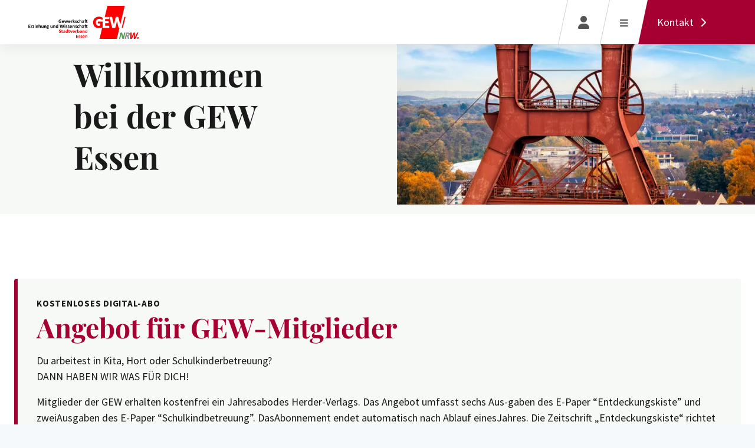

--- FILE ---
content_type: text/html; charset=utf-8
request_url: https://essen.gew-nrw.de/unsere-themen/pressemitteilungen/page/217.html
body_size: 8309
content:
<!DOCTYPE html>
<html lang="de-DE">
	<head>
		<meta charset="utf-8">
		<!--
	This website is powered by TYPO3 - inspiring people to share!
	TYPO3 is a free open source Content Management Framework initially created by Kasper Skaarhoj and licensed under GNU/GPL.
	TYPO3 is copyright 1998-2025 of Kasper Skaarhoj. Extensions are copyright of their respective owners.
	Information and contribution at https://typo3.org/
-->
		<title>GEW-Essen: GEW-Essen</title>
		<meta http-equiv="x-ua-compatible" content="IE=edge">
		<meta name="viewport" content="width=device-width, initial-scale=1, minimum-scale=1">
		<meta name="robots" content="index,follow">
		<meta name="description" content="Die Bildungsgewerkschaft in NRW - Profis für Bildung, Einkommen und Mitbestimmung.">
		<meta name="author" content="Gewerkschaft Erziehung und Wissenschaft NRW">
		<meta name="twitter:card" content="summary">
		<meta name="apple-mobile-web-app-capable" content="no">
		<link rel="stylesheet" href="/typo3temp/assets/compressed/Main.min-1a7a80209f5b3aef3f1b85e32b95486b.css?1761904108" media="all">
		<link href="/build/provider/main.css?1761903003" rel="stylesheet" >
		<script>let qp=new URLSearchParams(window.location.search),ia="data-rscw-img",ba="data-rscw-background",oa="data-rscw-orientation",sa="data-rscw-src-attr",addParamToURL=(t,e)=>t.includes("width=")||t.includes("height=")?t:t+(t.includes("?")?"&":"?")+e,squareUrl=(t,e,r)=>1==new URL(t).searchParams.get("square")?t+"&"+r+"="+new URL(t).searchParams.get(e):t,rscwImgUrl=(t,e,r)=>{var a=e===ba?t:t.parentNode.parentNode;if(0===a.offsetHeight&&0===a.offsetWidth)return"";let i="";return"flip"===r?(0<a.offsetHeight&&!t.getAttribute(e).includes("&width=")&&!t.getAttribute(e).includes("&height=")&&(i="height="+100*Math.ceil(a.offsetHeight/100)),squareUrl(addParamToURL(t.getAttribute(e),i),"height","width")):(0<a.offsetWidth&&!t.getAttribute(e).includes("&height=")&&!t.getAttribute(e).includes("&width=")&&(i="width="+100*Math.ceil(a.offsetWidth/100)),squareUrl(addParamToURL(t.getAttribute(e),i),"width","height"))},onIntersection=(t,a)=>{t.forEach(e=>{if(e.isIntersecting){let t=e.target;var e=t.getAttribute(sa)||"src",r=rscwImgUrl(t,ia,t.getAttribute(oa));t.getAttribute(e)!==r&&t.setAttribute(e,r),t.onload=()=>t.parentNode.classList.add("--img-loaded"),a.unobserve(t)}})},rscwUpdateImgs=()=>{let e=new IntersectionObserver(onIntersection,{root:null,rootMargin:"0px",threshold:.1});document.querySelectorAll("*").forEach(t=>{t.hasAttribute(ia)&&e.observe(t),t.hasAttribute(ba)&&e.observe(t)})};document.addEventListener("DOMContentLoaded",rscwUpdateImgs),["resize","orientationchange"].forEach(t=>window.addEventListener(t,rscwUpdateImgs,{passive:!0}));
</script>
		<link rel="apple-touch-icon" sizes="180x180" href="/build/provider/Images/Favicon/apple-touch-icon.png">
		<link rel="icon" type="image/png" sizes="32x32" href="/build/provider/Images/Favicon/favicon-32x32.png">
		<link rel="icon" type="image/png" sizes="16x16" href="/build/provider/Images/Favicon/favicon-16x16.png">
		<link rel="manifest" href="/build/provider/Images/Favicon/site.webmanifest" crossorigin="use-credentials">
		<link rel="mask-icon" href="/build/provider/Images/Favicon/safari-pinned-tab.svg" color="#ff0000">
		<meta name="msapplication-TileColor" content="#ffffff">
		<meta name="theme-color" content="#ffffff">
		<meta name="google-site-verification" content="-BeXquDqTyXKKWysh1NIiTLCBmSsaFFyaapp8WHGRMA">
		<script type="text/plain" data-cookieconsent="marketing" async src="https://www.googletagmanager.com/gtag/js?id=AW-10792791233"></script>
		<script type="text/plain" data-cookieconsent="marketing"> window.dataLayer = window.dataLayer || []; function gtag(){dataLayer.push(arguments);} gtag('js', new Date()); gtag('config', 'AW-10792791233'); </script>
		<link rel="preload" href="https://consent.cookiebot.com/uc.js" as="script">
		<script id="Cookiebot" src="https://consent.cookiebot.com/uc.js" data-cbid="f604a863-e817-4782-92c8-f9b547826d37" data-blockingmode="auto" type="text/javascript" async></script>
		<link rel="canonical" href="https://essen.gew-nrw.de/?tx_news_pi1%5Baction%5D=detail&amp;tx_news_pi1%5Bcontroller%5D=News&amp;cHash=fc7da86ada356b6ed44c826fa68b3e0f">
		<script>if(typeof _paq==="undefined"||!(_paq instanceof Array))var _paq=[];_paq.push(["disableCookies"]);_paq.push(["trackPageView"]);_paq.push(["disablePerformanceTracking"]);(function(){var u="https://statistik.gew-nrw.de/";_paq.push(["setTrackerUrl",u+"matomo.php"]);_paq.push(["setSiteId",4]);var d=document,g=d.createElement("script"),s=d.getElementsByTagName("script")[0];g.async=true;g.src=u+"matomo.js";s.parentNode.insertBefore(g,s);})();</script>
		<script type="application/ld+json">[{"@context":"https:\/\/www.schema.org","@type":"WebSite","url":"https:\/\/essen.gew-nrw.de\/","name":"GEW-Essen"},{"@context":"https:\/\/www.schema.org","@type":"BreadcrumbList","itemListElement":[{"@type":"ListItem","position":1,"item":{"@id":"https:\/\/essen.gew-nrw.de\/","name":"GEW-Essen"}}]}]</script>
		 </head>
	<body id="p4849">
		<div class="page-body">
			<!--TYPO3SEARCH_begin-->
			<div class="main-menu-wrapper fixed-top d-print-none">
				<nav class="main-menu navbar navbar-expand-lg">
					<div class="main-menu__container"><a class="navbar-brand main-menu__brand" title="GEW-Essen" href="/"><img loading="lazy" class="logo d-md-none" alt="GEW-Essen" src="/build/provider/Images/Misc/Logos/GEW-NRW-Bildmarke.svg" width="76" height="56"><img loading="lazy" class="logo d-none d-md-block" alt="GEW-Essen" src="/fileadmin/Global/Logos/Essen-GEW-NRW-Logo.svg" width="186" height="56"></a>
						<ul class="navbar-nav main-menu__nav">
							<li class="nav-item" data-index="0"><span class="nav-item-text navlink p4849" title="GEW Essen"> GEW Essen </span><i class="icon fa-solid fa-chevron-down" ></i></li>
							<li class="nav-item" data-index="1"><span class="nav-item-text navlink p4849" title="INFO der GEW Essen"> INFO der GEW Essen </span><i class="icon fa-solid fa-chevron-down" ></i></li>
							<li class="nav-item" data-index="2"><span class="nav-item-text navlink p4849" title="Infos aus Fachgruppen und PR-Fraktionen"> Infos aus Fachgruppen und PR-Fraktionen </span><i class="icon fa-solid fa-chevron-down" ></i></li>
							<div class="main-menu__nav__bar"></div>
						</ul>
						<div class="main-menu__action">
							<button type="button" class="action-btn" data-bs-toggle="modal" data-bs-target="#modal-login" aria-label="Login" >
								<div class="action-btn__content"><i class="icon fa-solid fa-user icon-before" ></i><span class="action-btn__content__text"></span></div>
							</button>
							<button type="button" class="action-btn mobile-menu-trigger" aria-label="Menü öffnen" >
								<div class="action-btn__content">
									<div class="icon icon-before hamburger hamburger--squeeze" type="button"><span class="hamburger-box"><span class="hamburger-inner"></span></span></div>
									<span class="action-btn__content__text"></span></div>
							</button>
							<a href="#c2822" aria-label="Kontakt" class="action-btn action-btn--collection-page text-white text-decoration-none">
								<div class="action-btn__content"><span class="action-btn__content__text"> Kontakt <i class="icon fa-solid fa-chevron-right icon-after" ></i></span></div>
							</a></div>
					</div>
				</nav>
				<div class="sub-navigation d-print-none container">
					<div class="content-wrapper">
						<div class="sub-navigation__content" data-index="0">
							<div class="sub-navigation__content__title-area">
								<header class="d-flex flex-column flex-md-row header text-start sub-navigation__content__title-area__headline">
									<div class="flex-grow-1">
										<p class="topLine text-uppercase"><span class="subheader">GEW Essen</span></p>
										<h3 class="headline"> GEW Essen </h3>
									</div>
								</header>
							</div>
							<div class="sub-navigation__content__list-area">
								<ul class="sub-navigation__content__list-area__list">
									<li class="sub-navigation__content__list-area__list__item"><a class="navlink p5643" target="" href="/dabei-sein/personalratsmitglieder">Personalratsmitglieder</a></li>
									<li class="sub-navigation__content__list-area__list__item"><a class="navlink p5709" target="" href="/dabei-sein/fachgruppen">Fachgruppen</a></li>
									<li class="sub-navigation__content__list-area__list__item"><a class="navlink p5671" target="" href="/dabei-sein/schwerbehinderte-an">Schwerbehinderte</a></li>
									<li class="sub-navigation__content__list-area__list__item"><a class="navlink p5656" target="" href="/dabei-sein/rechtsberatung">Rechtsberatung</a></li>
									<li class="sub-navigation__content__list-area__list__item"><a class="navlink p5834" target="" href="/dabei-sein/hochschulinformationsbuero">Hochschulinformationsbüro</a></li>
								</ul>
							</div>
						</div>
						<div class="sub-navigation__content" data-index="1">
							<div class="sub-navigation__content__title-area">
								<header class="d-flex flex-column flex-md-row header text-start sub-navigation__content__title-area__headline">
									<div class="flex-grow-1">
										<p class="topLine text-uppercase"><span class="subheader">INFO</span></p>
										<h3 class="headline"> INFO der GEW Essen </h3>
									</div>
								</header>
							</div>
							<div class="sub-navigation__content__list-area">
								<ul class="sub-navigation__content__list-area__list">
									<li class="sub-navigation__content__list-area__list__item"><a class="navlink p5699" target="" href="/info-der-gew-essen/info">INFO</a></li>
								</ul>
							</div>
						</div>
						<div class="sub-navigation__content" data-index="2">
							<div class="sub-navigation__content__title-area">
								<header class="d-flex flex-column flex-md-row header text-start sub-navigation__content__title-area__headline">
									<div class="flex-grow-1">
										<p class="topLine text-uppercase"><span class="subheader">Infos aus Fachgruppen und PR-Fraktionen</span></p>
										<h3 class="headline"> Infos aus Fachgruppen und PR-Fraktionen </h3>
									</div>
								</header>
							</div>
							<div class="sub-navigation__content__list-area">
								<ul class="sub-navigation__content__list-area__list">
									<li class="sub-navigation__content__list-area__list__item"><a class="navlink p5711" target="" href="/wissen-1/alle-schulformen">Alle Schulformen</a></li>
								</ul>
							</div>
						</div>
					</div>
				</div>
				<div class="backdrop"></div>
			</div>
			<nav id="mmenu">
				<ul>
					<li class="menu-item first"><span><span class="text navlink p5573">GEW Essen</span>
							<button class="btn control-btn btn-primary submenu-btn" role="button" type="button" ><i class="icon fa-regular fa-chevron-right" ></i></button>
						</span>
						<ul>
							<li class="back-btn">
								<button class="btn control-btn btn-primary" role="button" type="button" ><i class="icon fa-regular fa-chevron-left" ></i></button>
								 Zurück </li>
							<li class="mmenu-title-area">
								<header class="d-flex flex-column flex-md-row header text-start mmenu-title-area__headline">
									<div class="flex-grow-1">
										<h3 class="headline"> GEW Essen </h3>
									</div>
								</header>
							</li>
							<li class="menu-item first"><span><a target="" href="/dabei-sein/personalratsmitglieder" class="navlink p5643"> Personalratsmitglieder </a></span></li>
							<li class="menu-item"><span><a target="" href="/dabei-sein/fachgruppen" class="navlink p5709"> Fachgruppen </a></span></li>
							<li class="menu-item"><span><a target="" href="/dabei-sein/schwerbehinderte-an" class="navlink p5671"> Schwerbehinderte </a></span></li>
							<li class="menu-item"><span><a target="" href="/dabei-sein/rechtsberatung" class="navlink p5656"> Rechtsberatung </a></span></li>
							<li class="menu-item"><span><a target="" href="/dabei-sein/hochschulinformationsbuero" class="navlink p5834"> Hochschulinformationsbüro </a></span></li>
						</ul>
					</li>
					<li class="menu-item"><span><span class="text navlink p5698">INFO der GEW Essen</span>
							<button class="btn control-btn btn-primary submenu-btn" role="button" type="button" ><i class="icon fa-regular fa-chevron-right" ></i></button>
						</span>
						<ul>
							<li class="back-btn">
								<button class="btn control-btn btn-primary" role="button" type="button" ><i class="icon fa-regular fa-chevron-left" ></i></button>
								 Zurück </li>
							<li class="mmenu-title-area">
								<header class="d-flex flex-column flex-md-row header text-start mmenu-title-area__headline">
									<div class="flex-grow-1">
										<h3 class="headline"> INFO der GEW Essen </h3>
									</div>
								</header>
							</li>
							<li class="menu-item first"><span><a target="" href="/info-der-gew-essen/info" class="navlink p5699"> INFO </a></span></li>
						</ul>
					</li>
					<li class="menu-item"><span><span class="text navlink p5710">Infos aus Fachgruppen und PR-Fraktionen</span>
							<button class="btn control-btn btn-primary submenu-btn" role="button" type="button" ><i class="icon fa-regular fa-chevron-right" ></i></button>
						</span>
						<ul>
							<li class="back-btn">
								<button class="btn control-btn btn-primary" role="button" type="button" ><i class="icon fa-regular fa-chevron-left" ></i></button>
								 Zurück </li>
							<li class="mmenu-title-area">
								<header class="d-flex flex-column flex-md-row header text-start mmenu-title-area__headline">
									<div class="flex-grow-1">
										<h3 class="headline"> Infos aus Fachgruppen und PR-Fraktionen </h3>
									</div>
								</header>
							</li>
							<li class="menu-item first"><span><a target="" href="/wissen-1/alle-schulformen" class="navlink p5711"> Alle Schulformen </a></span></li>
						</ul>
					</li>
				</ul>
			</nav>
			<div class="page-wrapper">
				<div class="page-header">
					<div class="hero-header">
						<div class="swiper hero-swiper-content" data-slides="1">
							<div class="swiper-wrapper">
								<div class="swiper-slide">
									<div class="swiper-slide-content">
										<div class="row">
											<div class="col-md-4 offset-xl-1 align-self-md-center hero-text">
												<div class="text-content">
													<header class="d-flex flex-column flex-md-row header text-start">
														<div class="flex-grow-1">
															<h2 class="headline h1"> Willkommen bei der GEW Essen </h2>
														</div>
													</header>
												</div>
											</div>
											<div class="col-md-8 col-xl-6 offset-xl-1 position-relative hero-img">
												<div class="full-bg-img">
													<figure class="image col image-vertical border-0">
														<div class="img-crossfade"><img src="https://media.gew-nrw.de/fileadmin/user_upload/gew-nrw-iStock-1080301730-ewg3D-essen.jpg?crop=1932%2C2576%2C966%2C0&fit=cover&format=webp&width=60&blur=10" alt="" class="media-image rounded --img-fader"><img src="https://media.gew-nrw.de/fileadmin/user_upload/gew-nrw-iStock-1080301730-ewg3D-essen.jpg?crop=1932%2C2576%2C966%2C0&fit=cover&format=webp&width=60&blur=10" data-rscw-img="https://media.gew-nrw.de/fileadmin/user_upload/gew-nrw-iStock-1080301730-ewg3D-essen.jpg?crop=1932%2C2576%2C966%2C0&fit=cover&format=webp" width="1932" height="2576" class="media-image rounded" alt="" ></div>
													</figure>
													<figure class="image col image-horizontal border-0">
														<div class="img-crossfade"><img src="https://media.gew-nrw.de/fileadmin/user_upload/gew-nrw-iStock-1080301730-ewg3D-essen.jpg?crop=3434%2C2576%2C214%2C0&fit=cover&format=webp&width=60&blur=10" alt="" class="media-image rounded --img-fader"><img src="https://media.gew-nrw.de/fileadmin/user_upload/gew-nrw-iStock-1080301730-ewg3D-essen.jpg?crop=3434%2C2576%2C214%2C0&fit=cover&format=webp&width=60&blur=10" data-rscw-img="https://media.gew-nrw.de/fileadmin/user_upload/gew-nrw-iStock-1080301730-ewg3D-essen.jpg?crop=3434%2C2576%2C214%2C0&fit=cover&format=webp" width="3434" height="2576" class="media-image rounded" alt="" ></div>
													</figure>
												</div>
											</div>
										</div>
									</div>
								</div>
							</div>
						</div>
					</div>
					<section id="c14729" class="section padding-top-middle padding-bottom-middle">
						<div class="section__content container-xxl">
							<div class="infobox">
								<header class="d-flex flex-column flex-md-row header ">
									<div class="flex-grow-1">
										<p class="topLine text-uppercase"><span class="subheader">Kostenloses Digital-Abo</span></p>
										<h2 class="headline"> Angebot für GEW-Mitglieder </h2>
									</div>
								</header>
								<div class="hyphens">
									<p>Du arbeitest in Kita, Hort oder Schulkinderbetreuung?<br>DANN HABEN WIR WAS FÜR DICH!</p>
									<p>Mitglieder der GEW erhalten kostenfrei ein Jahresabodes Herder-Verlags. Das Angebot umfasst sechs Aus-gaben des E-Paper “Entdeckungskiste” und zweiAusgaben des E-Paper “Schulkindbetreuung”. DasAbonnement endet automatisch nach Ablauf einesJahres. Die Zeitschrift „Entdeckungskiste“ richtet sich anpädagogische Fachkräfte, die in &nbsp;Kindertages-einrichtungen mit Kindern zwischen 1 und 10 Jahrenarbeiten. Jede Ausgabe erscheint zu einembestimmten (Projekt-)Thema. Zu diesem finden dieLeser*innen vielseitige Praxisimpulse, mit denen sieihre Bildungsarbeit meistern können. Zusätzlich gibtes Kopiervorlagen, Bildkarten, Geschichten,Ausmalbilder, Rezepte, Steckbriefe zum Download.Die Zeitschrift „Schulkindbetreuung in Kita, Hort und Grundschule“ richtet sich an pädagogischeFachkräfte, die im Hort, Ganztag oder in derSchulkindbetreuung mit Kindern zwischen 6 und 12Jahren arbeiten. Jede Ausgabe erscheint zu einembestimmten Thema. Zu diesem finden die Leser*innenpädagogisches Hintergrundwissen, Best-Practice undviele Praxisimpulse für ihre tägliche Arbeit</p>
									<p>Einfach anmelden!<br><a href="http://www.herder.de/ek/angebot/gratis-e-paper" target="www.herder.de/ek/angebot/gratis-e-paper" title="Abo" rel="noreferrer">www.herder.de/ek/angebot/gratis-e-paper</a></p>
								</div>
								<ul class="list-unstyled row g-3 mt-3">
									<li class="col-lg-6"><a class="d-flex download-item p-1 p-md-2" href="/fileadmin/user_upload/Postkarte_-_Kooperation_GEW_mit_dem_Herder_Verlag-2.pdf" target="_blank" >
											<figure class="image col download-icon mb-0"><img loading="lazy" class="media-image" src="/build/provider/Images/Misc/Icons/download-icon.svg" width="280" height="385" alt=""></figure>
											<div class="content pe-2"><span class="ce-uploads-fileName">Postkarte_-_Kooperation_GEW_mit_dem_Herder_Verlag-2.pdf</span><span class="text-muted text-uppercase"> pdf | 833 KB </span></div>
										</a></li>
								</ul>
							</div>
						</div>
					</section>
				</div>
				<section id="c2822" class="section padding-top-large padding-bottom-middle bg-light ruler-left">
					<div class="section__content container-xxl">
						<div class="row">
							<div class="col-md-4">
								<div id="c2821" class="section__sub-content">
									<div class="ce-teaser rounded-1 d-flex"><i class="icon fa-regular fa-user" ></i>
										<div class="content">
											<header class="d-flex flex-column flex-md-row header ">
												<div class="flex-grow-1">
													<h4 class="headline h4"> Leitungsteam </h4>
												</div>
											</header>
											<p><strong>Jeanne Ziegler</strong><br> Telefon: +49 170 19181 43<br> E-Mail:&nbsp;<a href="#" data-mailto-token="ocknvq,lgcppg0bkgingtBigy/pty0fg" data-mailto-vector="2" title="E-Mail: Jeanne Ziegler">jeanne.ziegler[at]gew-nrw.de</a></p>
											<p><strong>Markus Ramspott</strong><br> E-Mail:&nbsp;<a href="#" data-mailto-token="ocknvq,o0tcourqvvBioz0fg" data-mailto-vector="2" title="E-Mail: Markus Ramspott">m.ramspott[at]gmx.de</a></p>
											<p><strong>Marie-Luise Tebbe</strong><br> E-Mail:&nbsp;<a href="#" data-mailto-token="ocknvq,octkg/nwkug0vgddgBigy/pty0fg" data-mailto-vector="2" title="E-Mail: Marie-Luise Tebbe">marie-luise.tebbe[at]gew-nrw.de</a></p>
										</div>
									</div>
								</div>
							</div>
							<div class="col-md-4">
								<div id="c2820" class="section__sub-content">
									<div class="ce-teaser rounded-1 d-flex"><i class="icon fa-regular fa-map-location-dot" ></i>
										<div class="content">
											<header class="d-flex flex-column flex-md-row header ">
												<div class="flex-grow-1">
													<h3 class="headline h4"> Geschäftsstelle </h3>
												</div>
											</header>
											<p>Christiane Pape</p>
											<p>Teichstr. 4<br>Gewerkschaftshaus<br>45127 Essen<br><br><br>Telefon: +49 201 2232 81<br>&nbsp;</p>
											<p><br>E-Mail:&nbsp;<a href="#" data-mailto-token="ocknvq,kphqBigy/guugp0fg" data-mailto-vector="2" title="E-Mail: Geschäftsstelle">info[at]gew-essen.de</a><br>Instagram-Account: <a href="https://www.instagram.com/gew_stadtverbandessen/" target="_blank" title="Instagram-Account: Stadtverband Essen" rel="noreferrer">Stadtverband Essen</a></p>
										</div>
									</div>
								</div>
							</div>
							<div class="col-md-4">
								<div id="c2819" class="section__sub-content">
									<div class="ce-teaser rounded-1 d-flex"><i class="icon fa-regular fa-clock" ></i>
										<div class="content">
											<header class="d-flex flex-column flex-md-row header ">
												<div class="flex-grow-1">
													<h3 class="headline h4"> Bürozeiten </h3>
												</div>
											</header>
											<p>&nbsp;</p>
											<p>Montag, Dienstag, Donnerstag 14.00 bis 17.00 Uhr</p>
											<p>Mittwoch 10.00 bis 14.00 Uhr</p>
											<p>&nbsp;</p>
											<p>&nbsp;</p>
											<p>&nbsp;</p>
										</div>
									</div>
								</div>
							</div>
						</div>
					</div>
				</section>
			</div>
			<footer class="footer">
				<div class="container-xxl">
					<div class="row">
						<div class="info-section col-md-6 mb-3 mb-md-0"><a title="GEW NRW" href="https://www.gew-nrw.de/"><img class="logo" src="/build/provider/Images/Misc/Logos/responsive-gew-logo-white.svg" width="220" height="64" alt=""></a>
							<p class="copyright"> © Gewerkschaft Erziehung und Wissenschaft NRW </p>
						</div>
						<div class="link-section col-md-6">
							<ul class="list-inline mb-0 link-list mt-2">
								<li class="list-inline-item"><a href="/impressum" title="Impressum"> Impressum </a></li>
								<li class="list-inline-item"><a href="/datenschutz" title="Datenschutz"> Datenschutz </a></li>
								<li class="list-inline-item"><a href="javascript: Cookiebot.renew()">Cookie-Präferenzen</a></li>
							</ul>
						</div>
					</div>
				</div>
			</footer>
			<div class="offsite">
				<div class="modal fade" id="modal-login" tabindex="-1" aria-labelledby="modal-login-Label" aria-hidden="true">
					<div class="modal-dialog modal-dialog-centered modal-dialog-scrollable modal-xl mobile-align-end">
						<div class="modal-content">
							<button class="btn control-btn btn-close shadow-none standalone" role="button" type="button" data-bs-dismiss='modal' aria-label='Close'><i class="icon fa-regular fa-xmark" ></i></button>
							<div class="inner-wrap">
								<div class="modal-body scrollbox with-image">
									<div class="row ">
										<div class="col-md-6 order-md-last align-self-center offset-xxl-1 ">
											<figure class="image col">
												<div class="img-crossfade"><img src="https://media.gew-nrw.de/build/provider/Images/DemoImages/gew_mitglied-werden_v002.png?fit=cover&format=webp&width=60&blur=10" alt="" class="media-image rounded --img-fader"><img src="https://media.gew-nrw.de/build/provider/Images/DemoImages/gew_mitglied-werden_v002.png?fit=cover&format=webp&width=60&blur=10" data-rscw-img="https://media.gew-nrw.de/build/provider/Images/DemoImages/gew_mitglied-werden_v002.png?fit=cover&format=webp" class="media-image rounded" alt="" ></div>
											</figure>
										</div>
										<div class="d-flex flex-column col-md-6 col-xxl-5">
											<div class="hyphens">
												<div id="c2952" class="simple-content">
													<div class="ce-textmedia onlyText ">
														<div class="ce-textmedia-wrapper flex-column row align-items-start">
															<div class="col-md">
																<header class="d-flex flex-column flex-md-row header ">
																	<div class="flex-grow-1">
																		<p class="topLine text-uppercase"><span class="subheader">Hier einloggen</span></p>
																		<h3 class="headline"> Mitgliederbereich der GEW NRW </h3>
																	</div>
																</header>
																<div class="hyphens">
																	<p>Du musst eingeloggt sein, um zum Beispiel auf exklusive Inhalte und deinen persönlichen Bereich zugreifen zu können, in dem du Favoriten speichern und deine Daten ändern kannst.</p>
																	<p>Du hast dir als Mitglied der GEW NRW schon einen Account für die Website angelegt? Prima! Dann logge dich direkt hier ein. Wenn du noch keinen Account angelegt hast, folge diesem <a href="https://www.gew-nrw.de/gewerkschaft/mitgliedschaft/account-aktivieren" target="_blank">Link</a>.</p>
																</div>
															</div>
														</div>
													</div>
												</div>
												<form spellcheck="false" target="_top" action="/?tx_felogin_login%5Baction%5D=login&amp;tx_felogin_login%5Bcontroller%5D=Login&amp;cHash=89147dcaee7c01233e91fb50bfdf0733" method="post">
													<div> <input type="hidden" name="__referrer[@extension]" value="Felogin" > <input type="hidden" name="__referrer[@controller]" value="Login" > <input type="hidden" name="__referrer[@action]" value="login" > <input type="hidden" name="__referrer[arguments]" value="YTowOnt9cefb23ba6ecd5a598ea81ec32f7e802fcb2662c8" > <input type="hidden" name="__referrer[@request]" value="{&quot;@extension&quot;:&quot;Felogin&quot;,&quot;@controller&quot;:&quot;Login&quot;,&quot;@action&quot;:&quot;login&quot;}402b597582eafbd1a16a32465b7924bb2198bb89" > <input type="hidden" name="__RequestToken" value="eyJ0eXAiOiJKV1QiLCJhbGciOiJIUzI1NiIsImtpZCI6IntcInR5cGVcIjpcIm5vbmNlXCIsXCJuYW1lXCI6XCJSanVQZWR0eWpCblVpLVNDendzSGZnXCJ9In0.[base64].LTCFkNRncvyKaEaqURyjzqoHjZVgH4-dW2ambnZLAbU"><input type="hidden" name="__trustedProperties" value="{&quot;user&quot;:1,&quot;pass&quot;:1,&quot;permalogin&quot;:1,&quot;logintype&quot;:1,&quot;pid&quot;:1}86e60a2d07ee58feb08edf23baeb9abb6d2bbf7d" > </div>
													<fieldset class="form-step"> <legend class="lh-sm"> E-Mail-Adresse und Passwort eingeben <small class="text-muted fw-normal">– deine alten Login-Daten sind weiterhin gültig!</small> </legend>
														<div class="validation-group required mb-3">
															<div class='form-floating '> <input autocomplete="username" placeholder="E-Mail-Adresse oder Benutzer*innenname" class="form-control" type="text" name="user" required="required"> <label for="user">E-Mail-Adresse oder Benutzer*innenname</label> </div>
															 </div>
														<div class="validation-group required mb-3">
															<div class='form-floating'> <input required="required" autocomplete="current-password" placeholder="Passwort:" class="form-control" type="password" name="pass" value=""> <label for='pass'>Passwort:</label> </div>
															 </div>
														<div class="form-check mb-3"> <input disabled="disabled" type="hidden" name="permalogin" value="0"> <input type="hidden" name="permalogin" value=""><input class="form-check-input" id="permalogin" type="checkbox" name="permalogin" value="1" checked="checked"> <label class="form-check-label" for="permalogin"> Angemeldet bleiben </label> </div>
														<div class="d-grid gap-2">
															<button type="submit" class="btn btn-primary _disabled" > <i class="icon icon-left fa-regular fa-sign-in" ></i> <span>Anmelden</span> </button>
															 <a class="btn btn-ghost-secondary" href="https://www.gew-nrw.de/gewerkschaft/mitgliedschaft/meine-gew-nrw/mitglieder-login?tx_felogin_login%5Baction%5D=recovery&amp;tx_felogin_login%5Bcontroller%5D=PasswordRecovery&amp;cHash=56c207c01ba0de41536ce46088613cc2">Passwort vergessen?</a> </div>
														<div class="felogin-hidden"> <input type="hidden" name="logintype" value="login"> <input type="hidden" name="pid" value=""> </div>
														 </fieldset>
													 </form>
												<div class='mt-auto'>
													<hr>
													<p><strong>Du interessierst dich für die Mitgliedschaft in der GEW NRW?</strong></p>
													<div class='buttons'><a href="https://www.gew-nrw.de/mitglieder-werben" class="btn btn-light btn-sm" ><span>Mitglied werben</span></a><a href="https://mitglied-werden.gew-nrw.de/" class="btn btn-light btn-sm" ><span>Mitglied werden</span></a></div>
												</div>
											</div>
										</div>
									</div>
								</div>
							</div>
						</div>
					</div>
				</div>
			</div>
			<div id="toastContainer" class="toast-container toast-container position-fixed p-3">
				<!--TYPO3SEARCH_end-->
			</div>
			<script src="/typo3temp/assets/compressed/Form.min-af4395acae817f55698723afd9699278.js?1761904108" defer="defer"></script>
			<script src="/build/provider/main.js?1761903003"></script>
			<script async="async" src="/_assets/2a58d7833cb34b2a67d37f5b750aa297/JavaScript/default_frontend.js?1760439210"></script>
			<script>
    window.globalPagePid = new Array();
        globalPagePid["nainPageId"]="https://www.gew-nrw.de/";
        globalPagePid["navRootPageId"]="/";
        globalPagePid["metaRootPageId"]="";
        globalPagePid["footerMetaPageID"]="";
        globalPagePid["searchPageId"]="https://www.gew-nrw.de/suche";
        globalPagePid["categoryPage"]="https://www.gew-nrw.de/neuigkeiten/kategorie";
        globalPagePid["loginModalPageId"]="";
        globalPagePid["collectionPageId"]="https://www.gew-nrw.de/collection-page";
        globalPagePid["collectionFormId"]="";
        globalPagePid["loginFormCollection"]="https://www.gew-nrw.de/gewerkschaft/mitgliedschaft/mitglieder-login-collection-page";
        globalPagePid["user_menu"]="";
        globalPagePid["downloadcenter"]="https://www.gew-nrw.de/gewerkschaft/downloadcenter";
        globalPagePid["news_overview"]="https://www.gew-nrw.de/neuigkeiten";
        globalPagePid["event_overview"]="https://www.gew-nrw.de/gewerkschaft/termine";
        globalPagePid["contactpersons_overview"]="https://www.gew-nrw.de/gewerkschaft/kontakt-und-beratung";
        globalPagePid["contact_page"]="/kontakt";
        globalPagePid["login_form"]="https://www.gew-nrw.de/gewerkschaft/mitgliedschaft/meine-gew-nrw/mitglieder-login";
        globalPagePid["beitragsbescheinigungId"]="";
        globalPagePid["datenAendernNewId"]="";
        globalPagePid["privacy_page"]="https://www.gew-nrw.de/datenschutz";
        globalPagePid["user_favorites"]="";
        globalPagePid["user_dashboard"]="https://www.gew-nrw.de/gewerkschaft/mitgliedschaft/meine-gew-nrw/meine-daten";
        globalPagePid["user_password_change"]="";
        globalPagePid["user_personaldata_change"]="";
</script>
			 </body>
		 </html>

--- FILE ---
content_type: text/css; charset=utf-8
request_url: https://essen.gew-nrw.de/build/provider/main.css?1761903003
body_size: 66619
content:
/*!
 * Virtual Select v1.0.46
 * https://sa-si-dev.github.io/virtual-select
 * Licensed under MIT (https://github.com/sa-si-dev/virtual-select/blob/master/LICENSE)
 */
@keyframes vscomp-animation-spin{to{transform:rotateZ(360deg)}}.vscomp-popup-active{overflow:hidden !important}.vscomp-ele{display:inline-block;max-width:250px;width:100%}.vscomp-wrapper{color:#333;display:inline-flex;flex-wrap:wrap;font-family:sans-serif;font-size:14px;position:relative;text-align:left;width:100%}.vscomp-wrapper *,.vscomp-wrapper *::before,.vscomp-wrapper *::after{box-sizing:border-box}.vscomp-wrapper:focus{outline:none}.vscomp-dropbox-wrapper{left:0;position:absolute;top:0}.vscomp-toggle-button{align-items:center;background-color:#fff;border:1px solid #ddd;cursor:pointer;display:flex;padding:7px 30px 7px 10px;position:relative;width:100%}.vscomp-value{height:20px;line-height:20px;max-width:100%;overflow:hidden;text-overflow:ellipsis;white-space:nowrap}.vscomp-arrow{align-items:center;display:flex;height:100%;justify-content:center;position:absolute;right:0;top:0;width:30px}.vscomp-arrow::after{transform:rotate(45deg);border:1px solid rgba(0,0,0,0);border-bottom-color:#111;border-right-color:#111;content:"";height:8px;margin-top:-6px;width:8px}.vscomp-clear-icon{height:12px;position:relative;width:12px}.vscomp-clear-icon::before,.vscomp-clear-icon::after{background-color:#999;content:"";height:12px;left:5px;position:absolute;top:0;width:2px}.vscomp-clear-icon::before{transform:rotate(45deg)}.vscomp-clear-icon::after{transform:rotate(-45deg)}.vscomp-clear-icon:hover::before,.vscomp-clear-icon:hover::after{background:#333}.vscomp-clear-button{align-items:center;border-radius:50%;display:none;height:24px;justify-content:center;margin-top:-12px;position:absolute;right:30px;top:50%;width:24px}.vscomp-clear-button:hover{background:#ccc}.vscomp-clear-button:hover .vscomp-clear-icon::before,.vscomp-clear-button:hover .vscomp-clear-icon::after{background-color:#333}.vscomp-dropbox-close-button{align-items:center;background-color:#fff;border-radius:50%;bottom:-48px;cursor:pointer;display:none;height:40px;justify-content:center;left:50%;margin-left:-20px;position:absolute;width:40px}.vscomp-value-tag.more-value-count{white-space:nowrap}.vscomp-dropbox-container{width:100%;z-index:2}.vscomp-dropbox{background-color:#fff;width:100%}.vscomp-options-container{max-height:210px;overflow:auto;position:relative}.vscomp-options-bottom-freezer{bottom:0;height:2px;left:0;position:absolute;right:0}.vscomp-option{align-items:center;cursor:pointer;display:flex;flex-wrap:wrap;height:40px;padding:0 15px;position:relative}.vscomp-option.selected{background-color:#eee}.vscomp-option.focused{background-color:#ccc}.vscomp-option.disabled{cursor:default;opacity:.5}.vscomp-option.group-title .vscomp-option-text{cursor:default;opacity:.6}.vscomp-option.group-title.selected{background-color:rgba(0,0,0,0)}.vscomp-option.group-option{padding-left:30px}.vscomp-new-option-icon{height:30px;position:absolute;right:0;top:0;width:30px}.vscomp-new-option-icon::before{border:15px solid #512da8;border-bottom-color:rgba(0,0,0,0);border-left-color:rgba(0,0,0,0);content:"";position:absolute;right:0;top:0}.vscomp-new-option-icon::after{align-items:center;color:#fff;content:"+";display:flex;font-size:18px;height:15px;justify-content:center;position:absolute;right:1px;top:0;width:15px}.vscomp-option-text{overflow:hidden;text-overflow:ellipsis;white-space:nowrap;-webkit-user-select:none;-moz-user-select:none;user-select:none;width:100%}.vscomp-option-description{overflow:hidden;text-overflow:ellipsis;white-space:nowrap;color:#666;font-size:13px;line-height:15px;width:100%}.vscomp-search-container{align-items:center;border-bottom:1px solid #ddd;display:flex;height:40px;padding:0 5px 0 15px;position:relative}.vscomp-search-label,.vscomp-live-region,.vscomp-dropbox-container-top,.vscomp-dropbox-container-bottom{border:0;clip:rect(0 0 0 0);height:1px;margin:-1px;overflow:hidden;padding:0;position:absolute;white-space:nowrap;width:1px}.vscomp-search-input{background-color:rgba(0,0,0,0);border:0;color:inherit;font-size:15px;height:38px;padding:10px 0;width:calc(100% - 30px)}.vscomp-search-input:focus{outline:none}.vscomp-search-clear{align-items:center;color:#999;cursor:pointer;display:flex;font-size:25px;height:30px;justify-content:center;-webkit-user-select:none;-moz-user-select:none;user-select:none;visibility:hidden;width:30px}.vscomp-search-clear:hover{color:inherit}.vscomp-no-options,.vscomp-no-search-results{align-items:center;display:none;justify-content:center;padding:20px 10px}.vscomp-options-loader{display:none;padding:20px 0;text-align:center}.vscomp-options-loader::before{animation:vscomp-animation-spin .8s infinite linear;background-color:#fff;border-radius:50%;box-shadow:-4px -5px 3px -3px rgba(0,0,0,.3);content:"";display:inline-block;height:40px;opacity:.7;width:40px}.vscomp-ele[disabled]{cursor:not-allowed;-webkit-user-select:none;-moz-user-select:none;user-select:none}.vscomp-ele[disabled] .vscomp-wrapper{opacity:.7;pointer-events:none}.vscomp-wrapper .checkbox-icon{display:inline-flex;height:15px;margin-right:10px;position:relative;width:15px}.vscomp-wrapper .checkbox-icon::after{transition-duration:.2s;border:2px solid #888;content:"";display:inline-block;height:100%;width:100%}.vscomp-wrapper .checkbox-icon.checked::after{transform:rotate(45deg) translate(1px, -4px);border-color:#512da8;border-left-color:rgba(0,0,0,0);border-top-color:rgba(0,0,0,0);width:50%}.vscomp-wrapper.show-as-popup .vscomp-dropbox-container{align-items:center;background-color:rgba(0,0,0,.5);display:flex;height:100vh;justify-content:center;left:0;opacity:1;overflow:auto;padding:0 10px;position:fixed;top:0;width:100vw}.vscomp-wrapper.show-as-popup .vscomp-dropbox{margin-top:-24px;max-height:calc(80% - 48px);max-width:500px;position:relative;width:80%}.vscomp-wrapper.show-as-popup .vscomp-dropbox-close-button{display:flex}.vscomp-wrapper.popup-position-left .vscomp-dropbox-container{justify-content:flex-start}.vscomp-wrapper.popup-position-right .vscomp-dropbox-container{justify-content:flex-end}.vscomp-wrapper.has-select-all .vscomp-toggle-all-button{align-items:center;cursor:pointer;display:flex}.vscomp-wrapper.has-select-all .vscomp-search-input,.vscomp-wrapper.has-select-all .vscomp-toggle-all-label{width:calc(100% - 55px)}.vscomp-wrapper.has-select-all .vscomp-toggle-all-label{display:none}.vscomp-wrapper:not(.has-search-input) .vscomp-toggle-all-button{width:100%}.vscomp-wrapper:not(.has-search-input) .vscomp-toggle-all-label{display:inline-block}.vscomp-wrapper.multiple .vscomp-option .vscomp-option-text{width:calc(100% - 25px)}.vscomp-wrapper.multiple .vscomp-option .vscomp-option-description{padding-left:25px}.vscomp-wrapper.multiple .vscomp-option.selected .checkbox-icon::after{transform:rotate(45deg) translate(1px, -4px);border-color:#512da8;border-left-color:rgba(0,0,0,0);border-top-color:rgba(0,0,0,0);width:50%}.vscomp-wrapper.focused .vscomp-toggle-button,.vscomp-wrapper:focus .vscomp-toggle-button{box-shadow:0 2px 2px 0 rgba(0,0,0,.14),0 3px 1px -2px rgba(0,0,0,.12),0 1px 5px 0 rgba(0,0,0,.2)}.vscomp-wrapper.closed .vscomp-dropbox-container,.vscomp-wrapper.closed.vscomp-dropbox-wrapper{display:none}.vscomp-wrapper:not(.has-value) .vscomp-value{opacity:.5}.vscomp-wrapper.has-clear-button.has-value .vscomp-clear-button{display:flex}.vscomp-wrapper.has-clear-button .vscomp-toggle-button{padding-right:54px}.vscomp-wrapper.has-no-options .vscomp-options-container,.vscomp-wrapper.has-no-search-results .vscomp-options-container{display:none}.vscomp-wrapper.has-no-options .vscomp-no-options{display:flex}.vscomp-wrapper.has-no-search-results .vscomp-no-search-results{display:flex}.vscomp-wrapper.has-search-value .vscomp-search-clear{visibility:visible}.vscomp-wrapper.has-no-options .vscomp-toggle-all-button{opacity:.5;pointer-events:none}.vscomp-wrapper.keep-always-open .vscomp-toggle-button{padding-right:24px}.vscomp-wrapper.keep-always-open .vscomp-clear-button{right:5px}.vscomp-wrapper.keep-always-open .vscomp-arrow{display:none}.vscomp-wrapper.keep-always-open .vscomp-dropbox-container{position:relative;z-index:1}.vscomp-wrapper.keep-always-open .vscomp-dropbox{transition-duration:0s;border:1px solid #ddd;box-shadow:none}.vscomp-wrapper.keep-always-open.focused,.vscomp-wrapper.keep-always-open:focus,.vscomp-wrapper.keep-always-open:hover{box-shadow:0 2px 2px 0 rgba(0,0,0,.14),0 3px 1px -2px rgba(0,0,0,.12),0 1px 5px 0 rgba(0,0,0,.2)}.vscomp-wrapper.server-searching .vscomp-options-list{display:none}.vscomp-wrapper.server-searching .vscomp-options-loader{display:block}.vscomp-wrapper.has-error .vscomp-toggle-button{border-color:#b00020}.vscomp-wrapper.show-value-as-tags .vscomp-toggle-button{padding:4px 22px 0 10px}.vscomp-wrapper.show-value-as-tags .vscomp-value{display:flex;flex-wrap:wrap;height:auto;min-height:28px;overflow:auto;text-overflow:unset;white-space:normal}.vscomp-wrapper.show-value-as-tags .vscomp-value-tag{overflow:hidden;text-overflow:ellipsis;white-space:nowrap;align-items:center;border:1px solid #ddd;border-radius:20px;display:inline-flex;font-size:12px;line-height:16px;margin:0 4px 4px 0;max-width:100%;padding:2px 3px 2px 8px}.vscomp-wrapper.show-value-as-tags .vscomp-value-tag.more-value-count{padding-right:8px}.vscomp-wrapper.show-value-as-tags .vscomp-value-tag-content{overflow:hidden;text-overflow:ellipsis;white-space:nowrap;width:calc(100% - 20px)}.vscomp-wrapper.show-value-as-tags .vscomp-value-tag-clear-button{align-items:center;display:flex;height:20px;justify-content:center;width:20px}.vscomp-wrapper.show-value-as-tags .vscomp-value-tag-clear-button .vscomp-clear-icon{transform:scale(0.8)}.vscomp-wrapper.show-value-as-tags .vscomp-arrow{height:34px}.vscomp-wrapper.show-value-as-tags .vscomp-clear-button{margin-top:0;top:5px}.vscomp-wrapper.show-value-as-tags.has-value .vscomp-arrow{display:none}.vscomp-wrapper.show-value-as-tags.has-value .vscomp-clear-button{right:2px}.vscomp-wrapper.show-value-as-tags:not(.has-value) .vscomp-toggle-button{padding-bottom:2px}.vscomp-wrapper.show-value-as-tags:not(.has-value) .vscomp-value{align-items:center;padding-bottom:3px}.vscomp-wrapper.text-direction-rtl{direction:rtl}.vscomp-wrapper.text-direction-rtl .vscomp-toggle-button{padding:7px 10px 7px 30px}.vscomp-wrapper.text-direction-rtl .vscomp-arrow{left:0;right:auto}.vscomp-wrapper.text-direction-rtl .vscomp-clear-button{left:30px;right:auto !important}.vscomp-wrapper.text-direction-rtl .checkbox-icon{margin-left:10px;margin-right:0}.vscomp-wrapper.text-direction-rtl .checkbox-icon.checked::after{transform:rotate(45deg) translate(-4px, 1px)}.vscomp-wrapper.text-direction-rtl .vscomp-search-container{padding:0 15px 0 5px}.vscomp-wrapper.text-direction-rtl .vscomp-toggle-all-label{text-align:right}.vscomp-wrapper.text-direction-rtl .vscomp-option{text-align:right}.vscomp-wrapper.text-direction-rtl .vscomp-option.group-option{padding-right:30px}.vscomp-wrapper.text-direction-rtl .vscomp-new-option-icon{left:0;right:auto}.vscomp-wrapper.text-direction-rtl .vscomp-new-option-icon::before{border-left-color:#512da8;border-right-color:rgba(0,0,0,0)}.vscomp-wrapper.text-direction-rtl .vscomp-new-option-icon::after{left:1px;right:auto}.vscomp-wrapper.text-direction-rtl.multiple .vscomp-option.selected .checkbox-icon::after{transform:rotate(45deg) translate(-4px, 1px)}.vscomp-wrapper.text-direction-rtl.has-clear-button .vscomp-toggle-button{padding-left:54px}.vscomp-wrapper.text-direction-rtl.keep-always-open .vscomp-toggle-button{padding-left:24px}.vscomp-wrapper.text-direction-rtl.keep-always-open .vscomp-clear-button{left:5px}.vscomp-wrapper.text-direction-rtl.show-value-as-tags .vscomp-toggle-button{padding:4px 10px 0 22px}.vscomp-wrapper.text-direction-rtl.show-value-as-tags .vscomp-value-tag{margin:0 0 4px 4px;padding:2px 8px 2px 3px}.vscomp-wrapper.text-direction-rtl.show-value-as-tags .vscomp-value-tag.more-value-count{padding-left:8px}.vscomp-wrapper.text-direction-rtl.show-value-as-tags.has-value .vscomp-clear-button{left:2px}
/*!
 * Popover v1.0.13
 * https://sa-si-dev.github.io/popover
 * Licensed under MIT (https://github.com/sa-si-dev/popover/blob/master/LICENSE)
 */
.pop-comp-wrapper{display:none;position:absolute;top:0;left:0;opacity:0;color:#000;background-color:#fff;box-shadow:0 2px 2px 0 rgba(0,0,0,.14),0 3px 1px -2px rgba(0,0,0,.12),0 1px 5px 0 rgba(0,0,0,.2);text-align:left;flex-wrap:wrap;z-index:1}.pop-comp-arrow{position:absolute;z-index:1;width:16px;height:16px;overflow:hidden;pointer-events:none}.pop-comp-arrow::before{content:"";position:absolute;top:8px;left:8px;width:16px;height:16px;background-color:#fff;box-shadow:0 2px 2px 0 rgba(0,0,0,.14),0 3px 1px -2px rgba(0,0,0,.12),0 1px 5px 0 rgba(0,0,0,.2);-webkit-transform-origin:left top;transform-origin:left top;-webkit-transform:rotate(45deg);transform:rotate(45deg)}.pop-comp-content{position:relative;z-index:2}.pop-comp-wrapper.position-bottom>.pop-comp-arrow{margin-left:-8px;left:0;top:-15px}.pop-comp-wrapper.position-bottom>.pop-comp-arrow::before{box-shadow:0px 0px 2px 0 rgba(0,0,0,.14)}.pop-comp-wrapper.position-top>.pop-comp-arrow{margin-left:-8px;left:0;bottom:-15px}.pop-comp-wrapper.position-right>.pop-comp-arrow{margin-top:-8px;top:0;left:-15px}.pop-comp-wrapper.position-left>.pop-comp-arrow{margin-top:-8px;top:0;right:-15px}.pop-comp-disable-events{pointer-events:none}


:root,[data-bs-theme=light]{--bs-blue:#0d6efd;--bs-indigo:#6610f2;--bs-purple:#6f42c1;--bs-pink:#d63384;--bs-red:#dc3545;--bs-orange:#fd7e14;--bs-yellow:#ffc107;--bs-green:#198754;--bs-teal:#20c997;--bs-cyan:#0dcaf0;--bs-black:#1a1a1a;--bs-gray:#777;--bs-gray-dark:#2a2a2a;--bs-gray-100:#f7f9f7;--bs-gray-200:#f0f0f0;--bs-gray-300:#e3e6e3;--bs-gray-400:#ccd4cc;--bs-gray-500:#9aa19a;--bs-gray-600:#777;--bs-gray-700:#545454;--bs-gray-800:#2a2a2a;--bs-gray-900:#1a1a1a;--bs-body:#fff;--bs-primary:#a60032;--bs-primary-light:#f6e5ea;--bs-secondary:#ccd4cc;--bs-info:#598fb3;--bs-blue-light:#eef4f7;--bs-yellow:#f7ad00;--bs-yellow-light:#fff7e6;--bs-white:#fff;--bs-dark:#1a1a1a;--bs-light:#f7f9f7;--bs-lautstark:#598fb3;--bs-event:#f7ad00;--bs-lautstark-light:#eef4f7;--bs-event-light:#fff7e6;--bs-danger:#a60032;--bs-warning:#f7ad00;--bs-success:#1eb496;--bs-body-rgb:255,255,255;--bs-primary-rgb:166,0,50;--bs-primary-light-rgb:246,229,234;--bs-secondary-rgb:204,212,204;--bs-info-rgb:89,143,179;--bs-blue-light-rgb:238,244,247;--bs-yellow-rgb:247,173,0;--bs-yellow-light-rgb:255,247,230;--bs-dark-rgb:26,26,26;--bs-light-rgb:247,249,247;--bs-lautstark-rgb:89,143,179;--bs-event-rgb:247,173,0;--bs-lautstark-light-rgb:238,244,247;--bs-event-light-rgb:255,247,230;--bs-danger-rgb:166,0,50;--bs-warning-rgb:247,173,0;--bs-success-rgb:30,180,150;--bs-primary-text-emphasis:#420014;--bs-secondary-text-emphasis:#525552;--bs-success-text-emphasis:#0c483c;--bs-info-text-emphasis:#243948;--bs-warning-text-emphasis:#634500;--bs-danger-text-emphasis:#420014;--bs-light-text-emphasis:#545454;--bs-dark-text-emphasis:#545454;--bs-primary-bg-subtle:#edccd6;--bs-secondary-bg-subtle:#f5f6f5;--bs-success-bg-subtle:#d2f0ea;--bs-info-bg-subtle:#dee9f0;--bs-warning-bg-subtle:#fdefcc;--bs-danger-bg-subtle:#edccd6;--bs-light-bg-subtle:#fbfcfb;--bs-dark-bg-subtle:#ccd4cc;--bs-primary-border-subtle:#db99ad;--bs-secondary-border-subtle:#ebeeeb;--bs-success-border-subtle:#a5e1d5;--bs-info-border-subtle:#bdd2e1;--bs-warning-border-subtle:#fcde99;--bs-danger-border-subtle:#db99ad;--bs-light-border-subtle:#f0f0f0;--bs-dark-border-subtle:#9aa19a;--bs-white-rgb:255,255,255;--bs-black-rgb:26,26,26;--bs-font-sans-serif:system-ui,-apple-system,"Segoe UI",Roboto,"Helvetica Neue","Noto Sans","Liberation Sans",Arial,sans-serif,"Apple Color Emoji","Segoe UI Emoji","Segoe UI Symbol","Noto Color Emoji";--bs-font-monospace:SFMono-Regular,Menlo,Monaco,Consolas,"Liberation Mono","Courier New",monospace;--bs-gradient:linear-gradient(180deg,hsla(0,0%,100%,.15),hsla(0,0%,100%,0));--bs-body-font-family:"Source Sans Pro","helvetica neue","helvetica","arial","sans-serif";--bs-body-font-size:1rem;--bs-body-font-weight:400;--bs-body-line-height:1.5;--bs-body-color:#1a1a1a;--bs-body-color-rgb:26,26,26;--bs-body-bg:#fff;--bs-body-bg-rgb:255,255,255;--bs-emphasis-color:#1a1a1a;--bs-emphasis-color-rgb:26,26,26;--bs-secondary-color:rgba(26,26,26,.75);--bs-secondary-color-rgb:26,26,26;--bs-secondary-bg:#f0f0f0;--bs-secondary-bg-rgb:240,240,240;--bs-tertiary-color:rgba(26,26,26,.5);--bs-tertiary-color-rgb:26,26,26;--bs-tertiary-bg:#f7f9f7;--bs-tertiary-bg-rgb:247,249,247;--bs-heading-color:#1a1a1a;--bs-link-color:#a60032;--bs-link-color-rgb:166,0,50;--bs-link-decoration:underline;--bs-link-hover-color:#850028;--bs-link-hover-color-rgb:133,0,40;--bs-code-color:#d63384;--bs-highlight-color:#1a1a1a;--bs-highlight-bg:#fff7e6;--bs-border-width:1px;--bs-border-style:solid;--bs-border-color:#e3e6e3;--bs-border-color-translucent:rgba(26,26,26,.175);--bs-border-radius:4px;--bs-border-radius-sm:0.25rem;--bs-border-radius-lg:0.5rem;--bs-border-radius-xl:1rem;--bs-border-radius-xxl:2rem;--bs-border-radius-2xl:var(--bs-border-radius-xxl);--bs-border-radius-pill:50rem;--bs-box-shadow:0 2px 1.25rem rgba(26,26,26,.1);--bs-box-shadow-sm:0 0.125rem 0.25rem rgba(26,26,26,.075);--bs-box-shadow-lg:0 3px 2rem rgba(26,26,26,.1);--bs-box-shadow-inset:inset 0 1px 2px rgba(26,26,26,.075);--bs-focus-ring-width:0.25rem;--bs-focus-ring-opacity:0.25;--bs-focus-ring-color:rgba(166,0,50,.25);--bs-form-valid-color:#1eb496;--bs-form-valid-border-color:#1eb496;--bs-form-invalid-color:#a60032;--bs-form-invalid-border-color:#a60032}[data-bs-theme=dark]{color-scheme:dark;--bs-body-color:#e3e6e3;--bs-body-color-rgb:227,230,227;--bs-body-bg:#1a1a1a;--bs-body-bg-rgb:26,26,26;--bs-emphasis-color:#fff;--bs-emphasis-color-rgb:255,255,255;--bs-secondary-color:hsla(120,6%,90%,.75);--bs-secondary-color-rgb:227,230,227;--bs-secondary-bg:#2a2a2a;--bs-secondary-bg-rgb:42,42,42;--bs-tertiary-color:hsla(120,6%,90%,.5);--bs-tertiary-color-rgb:227,230,227;--bs-tertiary-bg:#222;--bs-tertiary-bg-rgb:34,34,34;--bs-primary-text-emphasis:#ca6684;--bs-secondary-text-emphasis:#e0e5e0;--bs-success-text-emphasis:#78d2c0;--bs-info-text-emphasis:#9bbcd1;--bs-warning-text-emphasis:#face66;--bs-danger-text-emphasis:#ca6684;--bs-light-text-emphasis:#f7f9f7;--bs-dark-text-emphasis:#e3e6e3;--bs-primary-bg-subtle:#21000a;--bs-secondary-bg-subtle:#292a29;--bs-success-bg-subtle:#06241e;--bs-info-bg-subtle:#121d24;--bs-warning-bg-subtle:#312300;--bs-danger-bg-subtle:#21000a;--bs-light-bg-subtle:#2a2a2a;--bs-dark-bg-subtle:#222;--bs-primary-border-subtle:#64001e;--bs-secondary-border-subtle:#7a7f7a;--bs-success-border-subtle:#126c5a;--bs-info-border-subtle:#35566b;--bs-warning-border-subtle:#946800;--bs-danger-border-subtle:#64001e;--bs-light-border-subtle:#545454;--bs-dark-border-subtle:#2a2a2a;--bs-heading-color:inherit;--bs-link-color:#ca6684;--bs-link-hover-color:#d4859d;--bs-link-color-rgb:202,102,132;--bs-link-hover-color-rgb:212,133,157;--bs-code-color:#e685b5;--bs-highlight-color:#e3e6e3;--bs-highlight-bg:#f7ad00;--bs-border-color:#545454;--bs-border-color-translucent:hsla(0,0%,100%,.15);--bs-form-valid-color:#75b798;--bs-form-valid-border-color:#75b798;--bs-form-invalid-color:#ffbebe;--bs-form-invalid-border-color:#ffbebe}*,:after,:before{box-sizing:border-box}@media(prefers-reduced-motion:no-preference){:root{scroll-behavior:smooth}}body{background-color:var(--bs-body-bg);color:var(--bs-body-color);font-family:var(--bs-body-font-family);font-size:var(--bs-body-font-size);font-weight:var(--bs-body-font-weight);line-height:var(--bs-body-line-height);margin:0;text-align:var(--bs-body-text-align);-webkit-text-size-adjust:100%;-webkit-tap-highlight-color:rgba(26,26,26,0)}hr{border:0;border-top:var(--bs-border-width) solid;color:inherit;margin:.5rem 0;opacity:.25}.blockquote p,.h1,.h2,.h3,.h4,.h5,.h6,blockquote p,h1,h2,h3,h4,h5,h6{color:var(--bs-heading-color);font-family:Playfair Display,georgia,times new roman,"serif";font-weight:700;line-height:1.3;margin-bottom:.85rem;margin-top:0}.h1,h1{font-size:calc(1.35rem + 1.2vw)}@media(min-width:1200px){.h1,h1{font-size:2.25rem}}.h2,h2{font-size:calc(1.3125rem + .75vw)}@media(min-width:1200px){.h2,h2{font-size:1.875rem}}.blockquote p,.h3,blockquote p,h3{font-size:calc(1.2875rem + .45vw)}@media(min-width:1200px){.blockquote p,.h3,blockquote p,h3{font-size:1.625rem}}.h4,h4{font-size:calc(1.2625rem + .15vw)}@media(min-width:1200px){.h4,h4{font-size:1.375rem}}.h5,h5{font-size:1.125rem}.h6,h6{font-size:1rem}p{margin-bottom:1rem;margin-top:0}abbr[title]{cursor:help;-webkit-text-decoration:underline dotted;text-decoration:underline dotted;-webkit-text-decoration-skip-ink:none;text-decoration-skip-ink:none}address{font-style:normal;line-height:inherit;margin-bottom:1rem}ol,ul{padding-left:2rem}dl,ol,ul{margin-bottom:1rem;margin-top:0}ol ol,ol ul,ul ol,ul ul{margin-bottom:0}dt{font-weight:700}dd{margin-bottom:.5rem;margin-left:0}blockquote{margin:0 0 1rem}b,strong{font-weight:bolder}.small,small{font-size:1rem}.mark,mark{background-color:var(--bs-highlight-bg);color:var(--bs-highlight-color);padding:.1875em}sub,sup{font-size:.75em;line-height:0;position:relative;vertical-align:baseline}sub{bottom:-.25em}sup{top:-.5em}a{color:rgba(var(--bs-link-color-rgb),var(--bs-link-opacity,1));text-decoration:underline}a:hover{--bs-link-color-rgb:var(--bs-link-hover-color-rgb)}a:not([href]):not([class]),a:not([href]):not([class]):hover{color:inherit;text-decoration:none}code,kbd,pre,samp{font-family:var(--bs-font-monospace);font-size:1em}pre{display:block;font-size:1rem;margin-bottom:1rem;margin-top:0;overflow:auto}pre code{color:inherit;font-size:inherit;word-break:normal}code{color:var(--bs-code-color);font-size:1rem;word-wrap:break-word}a>code{color:inherit}kbd{background-color:var(--bs-body-color);border-radius:.25rem;color:var(--bs-body-bg);font-size:1rem;padding:.1875rem .375rem}kbd kbd{font-size:1em;padding:0}figure{margin:0 0 1rem}img,svg{vertical-align:middle}table{border-collapse:collapse;caption-side:bottom}caption{color:var(--bs-secondary-color);padding-bottom:.65rem;padding-top:.65rem;text-align:left}th{text-align:inherit;text-align:-webkit-match-parent}tbody,td,tfoot,th,thead,tr{border:0 solid;border-color:inherit}label{display:inline-block}button{border-radius:0}button:focus:not(:focus-visible){outline:0}button,input,optgroup,select,textarea{font-family:inherit;font-size:inherit;line-height:inherit;margin:0}button,select{text-transform:none}[role=button]{cursor:pointer}select{word-wrap:normal}select:disabled{opacity:1}[list]:not([type=date]):not([type=datetime-local]):not([type=month]):not([type=week]):not([type=time])::-webkit-calendar-picker-indicator{display:none!important}[type=button],[type=reset],[type=submit],button{-webkit-appearance:button}[type=button]:not(:disabled),[type=reset]:not(:disabled),[type=submit]:not(:disabled),button:not(:disabled){cursor:pointer}::-moz-focus-inner{border-style:none;padding:0}textarea{resize:vertical}fieldset{border:0;margin:0;min-width:0;padding:0}legend{float:left;font-size:calc(1.275rem + .3vw);line-height:inherit;margin-bottom:.5rem;padding:0;width:100%}@media(min-width:1200px){legend{font-size:1.5rem}}legend+*{clear:left}::-webkit-datetime-edit-day-field,::-webkit-datetime-edit-fields-wrapper,::-webkit-datetime-edit-hour-field,::-webkit-datetime-edit-minute,::-webkit-datetime-edit-month-field,::-webkit-datetime-edit-text,::-webkit-datetime-edit-year-field{padding:0}::-webkit-inner-spin-button{height:auto}[type=search]{-webkit-appearance:textfield;outline-offset:-2px}::-webkit-search-decoration{-webkit-appearance:none}::-webkit-color-swatch-wrapper{padding:0}::file-selector-button{-webkit-appearance:button;font:inherit}output{display:inline-block}iframe{border:0}summary{cursor:pointer;display:list-item}progress{vertical-align:baseline}[hidden]{display:none!important}.lead{font-size:1.125rem;font-weight:300}.display-1{font-size:calc(1.625rem + 4.5vw);font-weight:300;line-height:1.3}@media(min-width:1200px){.display-1{font-size:5rem}}.display-2{font-size:calc(1.575rem + 3.9vw);font-weight:300;line-height:1.3}@media(min-width:1200px){.display-2{font-size:4.5rem}}.display-3{font-size:calc(1.525rem + 3.3vw);font-weight:300;line-height:1.3}@media(min-width:1200px){.display-3{font-size:4rem}}.display-4{font-size:calc(1.475rem + 2.7vw);font-weight:300;line-height:1.3}@media(min-width:1200px){.display-4{font-size:3.5rem}}.display-5{font-size:calc(1.425rem + 2.1vw);font-weight:300;line-height:1.3}@media(min-width:1200px){.display-5{font-size:3rem}}.display-6{font-size:calc(1.375rem + 1.5vw);font-weight:300;line-height:1.3}@media(min-width:1200px){.display-6{font-size:2.5rem}}.list-inline,.list-unstyled{list-style:none;padding-left:0}.list-inline-item{display:inline-block}.list-inline-item:not(:last-child){margin-right:.5rem}.initialism{font-size:1rem;text-transform:uppercase}.blockquote{font-size:1.25rem;margin-bottom:1rem}.blockquote>:last-child{margin-bottom:0}.blockquote-footer{color:#1a1a1a;font-size:1.125rem;margin-bottom:1rem;margin-top:-1rem}.blockquote-footer:before{content:"— "}.img-fluid,.img-thumbnail{height:auto;max-width:100%}.img-thumbnail{background-color:var(--bs-body-bg);border:var(--bs-border-width) solid var(--bs-border-color);border-radius:var(--bs-border-radius);padding:.25rem}.figure{display:inline-block}.figure-img{line-height:1;margin-bottom:.5rem}.figure-caption{color:var(--bs-secondary-color);font-size:1rem}.container,.container-fluid,.container-lg,.container-md,.container-sm,.container-xl,.container-xxl{--bs-gutter-x:2rem;--bs-gutter-y:0;margin-left:auto;margin-right:auto;padding-left:calc(var(--bs-gutter-x)*.5);padding-right:calc(var(--bs-gutter-x)*.5);width:100%}@media(min-width:576px){.container,.container-sm{max-width:540px}}@media(min-width:768px){.container,.container-md,.container-sm{max-width:720px}}@media(min-width:992px){.container,.container-lg,.container-md,.container-sm{max-width:960px}}@media(min-width:1200px){.container,.container-lg,.container-md,.container-sm,.container-xl{max-width:1140px}}@media(min-width:1400px){.container,.container-lg,.container-md,.container-sm,.container-xl,.container-xxl{max-width:1320px}}:root{--bs-breakpoint-xs:0;--bs-breakpoint-sm:576px;--bs-breakpoint-md:768px;--bs-breakpoint-lg:992px;--bs-breakpoint-xl:1200px;--bs-breakpoint-xxl:1400px}.row{--bs-gutter-x:2rem;--bs-gutter-y:0;display:flex;flex-wrap:wrap;margin-left:calc(var(--bs-gutter-x)*-.5);margin-right:calc(var(--bs-gutter-x)*-.5);margin-top:calc(var(--bs-gutter-y)*-1)}.row>*{flex-shrink:0;margin-top:var(--bs-gutter-y);max-width:100%;padding-left:calc(var(--bs-gutter-x)*.5);padding-right:calc(var(--bs-gutter-x)*.5);width:100%}.col{flex:1 0 0%}.row-cols-auto>*{flex:0 0 auto;width:auto}.row-cols-1>*{flex:0 0 auto;width:100%}.row-cols-2>*{flex:0 0 auto;width:50%}.row-cols-3>*{flex:0 0 auto;width:33.33333333%}.row-cols-4>*{flex:0 0 auto;width:25%}.row-cols-5>*{flex:0 0 auto;width:20%}.row-cols-6>*{flex:0 0 auto;width:16.66666667%}.col-auto{flex:0 0 auto;width:auto}.col-1{flex:0 0 auto;width:8.33333333%}.col-2{flex:0 0 auto;width:16.66666667%}.col-3{flex:0 0 auto;width:25%}.col-4{flex:0 0 auto;width:33.33333333%}.col-5{flex:0 0 auto;width:41.66666667%}.col-6{flex:0 0 auto;width:50%}.col-7{flex:0 0 auto;width:58.33333333%}.col-8{flex:0 0 auto;width:66.66666667%}.col-9{flex:0 0 auto;width:75%}.col-10{flex:0 0 auto;width:83.33333333%}.col-11{flex:0 0 auto;width:91.66666667%}.col-12{flex:0 0 auto;width:100%}.offset-1{margin-left:8.33333333%}.offset-2{margin-left:16.66666667%}.offset-3{margin-left:25%}.offset-4{margin-left:33.33333333%}.offset-5{margin-left:41.66666667%}.offset-6{margin-left:50%}.offset-7{margin-left:58.33333333%}.offset-8{margin-left:66.66666667%}.offset-9{margin-left:75%}.offset-10{margin-left:83.33333333%}.offset-11{margin-left:91.66666667%}.g-0,.gx-0{--bs-gutter-x:0}.g-0,.gy-0{--bs-gutter-y:0}.g-1,.gx-1{--bs-gutter-x:0.25rem}.g-1,.gy-1{--bs-gutter-y:0.25rem}.g-2,.gx-2{--bs-gutter-x:0.5rem}.g-2,.gy-2{--bs-gutter-y:0.5rem}.g-3,.gx-3{--bs-gutter-x:1rem}.g-3,.gy-3{--bs-gutter-y:1rem}.g-4,.gx-4{--bs-gutter-x:1.5rem}.g-4,.gy-4{--bs-gutter-y:1.5rem}.g-5,.gx-5{--bs-gutter-x:3rem}.g-5,.gy-5{--bs-gutter-y:3rem}@media(min-width:576px){.col-sm{flex:1 0 0%}.row-cols-sm-auto>*{flex:0 0 auto;width:auto}.row-cols-sm-1>*{flex:0 0 auto;width:100%}.row-cols-sm-2>*{flex:0 0 auto;width:50%}.row-cols-sm-3>*{flex:0 0 auto;width:33.33333333%}.row-cols-sm-4>*{flex:0 0 auto;width:25%}.row-cols-sm-5>*{flex:0 0 auto;width:20%}.row-cols-sm-6>*{flex:0 0 auto;width:16.66666667%}.col-sm-auto{flex:0 0 auto;width:auto}.col-sm-1{flex:0 0 auto;width:8.33333333%}.col-sm-2{flex:0 0 auto;width:16.66666667%}.col-sm-3{flex:0 0 auto;width:25%}.col-sm-4{flex:0 0 auto;width:33.33333333%}.col-sm-5{flex:0 0 auto;width:41.66666667%}.col-sm-6{flex:0 0 auto;width:50%}.col-sm-7{flex:0 0 auto;width:58.33333333%}.col-sm-8{flex:0 0 auto;width:66.66666667%}.col-sm-9{flex:0 0 auto;width:75%}.col-sm-10{flex:0 0 auto;width:83.33333333%}.col-sm-11{flex:0 0 auto;width:91.66666667%}.col-sm-12{flex:0 0 auto;width:100%}.offset-sm-0{margin-left:0}.offset-sm-1{margin-left:8.33333333%}.offset-sm-2{margin-left:16.66666667%}.offset-sm-3{margin-left:25%}.offset-sm-4{margin-left:33.33333333%}.offset-sm-5{margin-left:41.66666667%}.offset-sm-6{margin-left:50%}.offset-sm-7{margin-left:58.33333333%}.offset-sm-8{margin-left:66.66666667%}.offset-sm-9{margin-left:75%}.offset-sm-10{margin-left:83.33333333%}.offset-sm-11{margin-left:91.66666667%}.g-sm-0,.gx-sm-0{--bs-gutter-x:0}.g-sm-0,.gy-sm-0{--bs-gutter-y:0}.g-sm-1,.gx-sm-1{--bs-gutter-x:0.25rem}.g-sm-1,.gy-sm-1{--bs-gutter-y:0.25rem}.g-sm-2,.gx-sm-2{--bs-gutter-x:0.5rem}.g-sm-2,.gy-sm-2{--bs-gutter-y:0.5rem}.g-sm-3,.gx-sm-3{--bs-gutter-x:1rem}.g-sm-3,.gy-sm-3{--bs-gutter-y:1rem}.g-sm-4,.gx-sm-4{--bs-gutter-x:1.5rem}.g-sm-4,.gy-sm-4{--bs-gutter-y:1.5rem}.g-sm-5,.gx-sm-5{--bs-gutter-x:3rem}.g-sm-5,.gy-sm-5{--bs-gutter-y:3rem}}@media(min-width:768px){.col-md{flex:1 0 0%}.row-cols-md-auto>*{flex:0 0 auto;width:auto}.row-cols-md-1>*{flex:0 0 auto;width:100%}.row-cols-md-2>*{flex:0 0 auto;width:50%}.row-cols-md-3>*{flex:0 0 auto;width:33.33333333%}.row-cols-md-4>*{flex:0 0 auto;width:25%}.row-cols-md-5>*{flex:0 0 auto;width:20%}.row-cols-md-6>*{flex:0 0 auto;width:16.66666667%}.col-md-auto{flex:0 0 auto;width:auto}.col-md-1{flex:0 0 auto;width:8.33333333%}.col-md-2{flex:0 0 auto;width:16.66666667%}.col-md-3{flex:0 0 auto;width:25%}.col-md-4{flex:0 0 auto;width:33.33333333%}.col-md-5{flex:0 0 auto;width:41.66666667%}.col-md-6{flex:0 0 auto;width:50%}.col-md-7{flex:0 0 auto;width:58.33333333%}.col-md-8{flex:0 0 auto;width:66.66666667%}.col-md-9{flex:0 0 auto;width:75%}.col-md-10{flex:0 0 auto;width:83.33333333%}.col-md-11{flex:0 0 auto;width:91.66666667%}.col-md-12{flex:0 0 auto;width:100%}.offset-md-0{margin-left:0}.offset-md-1{margin-left:8.33333333%}.offset-md-2{margin-left:16.66666667%}.offset-md-3{margin-left:25%}.offset-md-4{margin-left:33.33333333%}.offset-md-5{margin-left:41.66666667%}.offset-md-6{margin-left:50%}.offset-md-7{margin-left:58.33333333%}.offset-md-8{margin-left:66.66666667%}.offset-md-9{margin-left:75%}.offset-md-10{margin-left:83.33333333%}.offset-md-11{margin-left:91.66666667%}.g-md-0,.gx-md-0{--bs-gutter-x:0}.g-md-0,.gy-md-0{--bs-gutter-y:0}.g-md-1,.gx-md-1{--bs-gutter-x:0.25rem}.g-md-1,.gy-md-1{--bs-gutter-y:0.25rem}.g-md-2,.gx-md-2{--bs-gutter-x:0.5rem}.g-md-2,.gy-md-2{--bs-gutter-y:0.5rem}.g-md-3,.gx-md-3{--bs-gutter-x:1rem}.g-md-3,.gy-md-3{--bs-gutter-y:1rem}.g-md-4,.gx-md-4{--bs-gutter-x:1.5rem}.g-md-4,.gy-md-4{--bs-gutter-y:1.5rem}.g-md-5,.gx-md-5{--bs-gutter-x:3rem}.g-md-5,.gy-md-5{--bs-gutter-y:3rem}}@media(min-width:992px){.col-lg{flex:1 0 0%}.row-cols-lg-auto>*{flex:0 0 auto;width:auto}.row-cols-lg-1>*{flex:0 0 auto;width:100%}.row-cols-lg-2>*{flex:0 0 auto;width:50%}.row-cols-lg-3>*{flex:0 0 auto;width:33.33333333%}.row-cols-lg-4>*{flex:0 0 auto;width:25%}.row-cols-lg-5>*{flex:0 0 auto;width:20%}.row-cols-lg-6>*{flex:0 0 auto;width:16.66666667%}.col-lg-auto{flex:0 0 auto;width:auto}.col-lg-1{flex:0 0 auto;width:8.33333333%}.col-lg-2{flex:0 0 auto;width:16.66666667%}.col-lg-3{flex:0 0 auto;width:25%}.col-lg-4{flex:0 0 auto;width:33.33333333%}.col-lg-5{flex:0 0 auto;width:41.66666667%}.col-lg-6{flex:0 0 auto;width:50%}.col-lg-7{flex:0 0 auto;width:58.33333333%}.col-lg-8{flex:0 0 auto;width:66.66666667%}.col-lg-9{flex:0 0 auto;width:75%}.col-lg-10{flex:0 0 auto;width:83.33333333%}.col-lg-11{flex:0 0 auto;width:91.66666667%}.col-lg-12{flex:0 0 auto;width:100%}.offset-lg-0{margin-left:0}.offset-lg-1{margin-left:8.33333333%}.offset-lg-2{margin-left:16.66666667%}.offset-lg-3{margin-left:25%}.offset-lg-4{margin-left:33.33333333%}.offset-lg-5{margin-left:41.66666667%}.offset-lg-6{margin-left:50%}.offset-lg-7{margin-left:58.33333333%}.offset-lg-8{margin-left:66.66666667%}.offset-lg-9{margin-left:75%}.offset-lg-10{margin-left:83.33333333%}.offset-lg-11{margin-left:91.66666667%}.g-lg-0,.gx-lg-0{--bs-gutter-x:0}.g-lg-0,.gy-lg-0{--bs-gutter-y:0}.g-lg-1,.gx-lg-1{--bs-gutter-x:0.25rem}.g-lg-1,.gy-lg-1{--bs-gutter-y:0.25rem}.g-lg-2,.gx-lg-2{--bs-gutter-x:0.5rem}.g-lg-2,.gy-lg-2{--bs-gutter-y:0.5rem}.g-lg-3,.gx-lg-3{--bs-gutter-x:1rem}.g-lg-3,.gy-lg-3{--bs-gutter-y:1rem}.g-lg-4,.gx-lg-4{--bs-gutter-x:1.5rem}.g-lg-4,.gy-lg-4{--bs-gutter-y:1.5rem}.g-lg-5,.gx-lg-5{--bs-gutter-x:3rem}.g-lg-5,.gy-lg-5{--bs-gutter-y:3rem}}@media(min-width:1200px){.col-xl{flex:1 0 0%}.row-cols-xl-auto>*{flex:0 0 auto;width:auto}.row-cols-xl-1>*{flex:0 0 auto;width:100%}.row-cols-xl-2>*{flex:0 0 auto;width:50%}.row-cols-xl-3>*{flex:0 0 auto;width:33.33333333%}.row-cols-xl-4>*{flex:0 0 auto;width:25%}.row-cols-xl-5>*{flex:0 0 auto;width:20%}.row-cols-xl-6>*{flex:0 0 auto;width:16.66666667%}.col-xl-auto{flex:0 0 auto;width:auto}.col-xl-1{flex:0 0 auto;width:8.33333333%}.col-xl-2{flex:0 0 auto;width:16.66666667%}.col-xl-3{flex:0 0 auto;width:25%}.col-xl-4{flex:0 0 auto;width:33.33333333%}.col-xl-5{flex:0 0 auto;width:41.66666667%}.col-xl-6{flex:0 0 auto;width:50%}.col-xl-7{flex:0 0 auto;width:58.33333333%}.col-xl-8{flex:0 0 auto;width:66.66666667%}.col-xl-9{flex:0 0 auto;width:75%}.col-xl-10{flex:0 0 auto;width:83.33333333%}.col-xl-11{flex:0 0 auto;width:91.66666667%}.col-xl-12{flex:0 0 auto;width:100%}.offset-xl-0{margin-left:0}.offset-xl-1{margin-left:8.33333333%}.offset-xl-2{margin-left:16.66666667%}.offset-xl-3{margin-left:25%}.offset-xl-4{margin-left:33.33333333%}.offset-xl-5{margin-left:41.66666667%}.offset-xl-6{margin-left:50%}.offset-xl-7{margin-left:58.33333333%}.offset-xl-8{margin-left:66.66666667%}.offset-xl-9{margin-left:75%}.offset-xl-10{margin-left:83.33333333%}.offset-xl-11{margin-left:91.66666667%}.g-xl-0,.gx-xl-0{--bs-gutter-x:0}.g-xl-0,.gy-xl-0{--bs-gutter-y:0}.g-xl-1,.gx-xl-1{--bs-gutter-x:0.25rem}.g-xl-1,.gy-xl-1{--bs-gutter-y:0.25rem}.g-xl-2,.gx-xl-2{--bs-gutter-x:0.5rem}.g-xl-2,.gy-xl-2{--bs-gutter-y:0.5rem}.g-xl-3,.gx-xl-3{--bs-gutter-x:1rem}.g-xl-3,.gy-xl-3{--bs-gutter-y:1rem}.g-xl-4,.gx-xl-4{--bs-gutter-x:1.5rem}.g-xl-4,.gy-xl-4{--bs-gutter-y:1.5rem}.g-xl-5,.gx-xl-5{--bs-gutter-x:3rem}.g-xl-5,.gy-xl-5{--bs-gutter-y:3rem}}@media(min-width:1400px){.col-xxl{flex:1 0 0%}.row-cols-xxl-auto>*{flex:0 0 auto;width:auto}.row-cols-xxl-1>*{flex:0 0 auto;width:100%}.row-cols-xxl-2>*{flex:0 0 auto;width:50%}.row-cols-xxl-3>*{flex:0 0 auto;width:33.33333333%}.row-cols-xxl-4>*{flex:0 0 auto;width:25%}.row-cols-xxl-5>*{flex:0 0 auto;width:20%}.row-cols-xxl-6>*{flex:0 0 auto;width:16.66666667%}.col-xxl-auto{flex:0 0 auto;width:auto}.col-xxl-1{flex:0 0 auto;width:8.33333333%}.col-xxl-2{flex:0 0 auto;width:16.66666667%}.col-xxl-3{flex:0 0 auto;width:25%}.col-xxl-4{flex:0 0 auto;width:33.33333333%}.col-xxl-5{flex:0 0 auto;width:41.66666667%}.col-xxl-6{flex:0 0 auto;width:50%}.col-xxl-7{flex:0 0 auto;width:58.33333333%}.col-xxl-8{flex:0 0 auto;width:66.66666667%}.col-xxl-9{flex:0 0 auto;width:75%}.col-xxl-10{flex:0 0 auto;width:83.33333333%}.col-xxl-11{flex:0 0 auto;width:91.66666667%}.col-xxl-12{flex:0 0 auto;width:100%}.offset-xxl-0{margin-left:0}.offset-xxl-1{margin-left:8.33333333%}.offset-xxl-2{margin-left:16.66666667%}.offset-xxl-3{margin-left:25%}.offset-xxl-4{margin-left:33.33333333%}.offset-xxl-5{margin-left:41.66666667%}.offset-xxl-6{margin-left:50%}.offset-xxl-7{margin-left:58.33333333%}.offset-xxl-8{margin-left:66.66666667%}.offset-xxl-9{margin-left:75%}.offset-xxl-10{margin-left:83.33333333%}.offset-xxl-11{margin-left:91.66666667%}.g-xxl-0,.gx-xxl-0{--bs-gutter-x:0}.g-xxl-0,.gy-xxl-0{--bs-gutter-y:0}.g-xxl-1,.gx-xxl-1{--bs-gutter-x:0.25rem}.g-xxl-1,.gy-xxl-1{--bs-gutter-y:0.25rem}.g-xxl-2,.gx-xxl-2{--bs-gutter-x:0.5rem}.g-xxl-2,.gy-xxl-2{--bs-gutter-y:0.5rem}.g-xxl-3,.gx-xxl-3{--bs-gutter-x:1rem}.g-xxl-3,.gy-xxl-3{--bs-gutter-y:1rem}.g-xxl-4,.gx-xxl-4{--bs-gutter-x:1.5rem}.g-xxl-4,.gy-xxl-4{--bs-gutter-y:1.5rem}.g-xxl-5,.gx-xxl-5{--bs-gutter-x:3rem}.g-xxl-5,.gy-xxl-5{--bs-gutter-y:3rem}}.table{--bs-table-color-type:initial;--bs-table-bg-type:initial;--bs-table-color-state:initial;--bs-table-bg-state:initial;--bs-table-color:var(--bs-emphasis-color);--bs-table-bg:var(--bs-body-bg);--bs-table-border-color:#e3e6e3;--bs-table-accent-bg:transparent;--bs-table-striped-color:var(--bs-emphasis-color);--bs-table-striped-bg:#f7f9f7;--bs-table-active-color:var(--bs-emphasis-color);--bs-table-active-bg:rgba(var(--bs-emphasis-color-rgb),0.1);--bs-table-hover-color:var(--bs-emphasis-color);--bs-table-hover-bg:#f0f0f0;border-color:var(--bs-table-border-color);margin-bottom:1rem;vertical-align:top;width:100%}.table>:not(caption)>*>*{background-color:var(--bs-table-bg);border-bottom-width:var(--bs-border-width);box-shadow:inset 0 0 0 9999px var(--bs-table-bg-state,var(--bs-table-bg-type,var(--bs-table-accent-bg)));color:var(--bs-table-color-state,var(--bs-table-color-type,var(--bs-table-color)));padding:.65rem .75rem}.table>tbody{vertical-align:inherit}.table>thead{vertical-align:bottom}.table-group-divider{border-top:calc(var(--bs-border-width)*2) solid}.caption-top{caption-side:top}.table-sm>:not(caption)>*>*{padding:.3rem .55rem}.table-bordered>:not(caption)>*{border-width:var(--bs-border-width) 0}.table-bordered>:not(caption)>*>*{border-width:0 var(--bs-border-width)}.table-borderless>:not(caption)>*>*{border-bottom-width:0}.table-borderless>:not(:first-child){border-top-width:0}.table-striped-columns>:not(caption)>tr>:nth-child(2n),.table-striped>tbody>tr:nth-of-type(odd)>*{--bs-table-color-type:var(--bs-table-striped-color);--bs-table-bg-type:var(--bs-table-striped-bg)}.table-active{--bs-table-color-state:var(--bs-table-active-color);--bs-table-bg-state:var(--bs-table-active-bg)}.table-hover>tbody>tr:hover>*{--bs-table-color-state:var(--bs-table-hover-color);--bs-table-bg-state:var(--bs-table-hover-bg)}.table-primary{--bs-table-color:#fff;--bs-table-bg:#edccd6;--bs-table-border-color:#f1d6de;--bs-table-striped-bg:#eecfd8;--bs-table-striped-color:#fff;--bs-table-active-bg:#efd1da;--bs-table-active-color:#fff;--bs-table-hover-bg:#efd0d9;--bs-table-hover-color:#fff}.table-primary,.table-secondary{border-color:var(--bs-table-border-color);color:var(--bs-table-color)}.table-secondary{--bs-table-color:#fff;--bs-table-bg:#f5f6f5;--bs-table-border-color:#f7f8f7;--bs-table-striped-bg:#f5f7f5;--bs-table-striped-color:#fff;--bs-table-active-bg:#f6f7f6;--bs-table-active-color:#fff;--bs-table-hover-bg:#f6f7f6;--bs-table-hover-color:#fff}.table-success{--bs-table-color:#fff;--bs-table-bg:#d2f0ea;--bs-table-border-color:#dbf3ee;--bs-table-striped-bg:#d4f1eb;--bs-table-striped-color:#fff;--bs-table-active-bg:#d7f2ec;--bs-table-active-color:#fff;--bs-table-hover-bg:#d5f1ec;--bs-table-hover-color:#fff}.table-info,.table-success{border-color:var(--bs-table-border-color);color:var(--bs-table-color)}.table-info{--bs-table-color:#fff;--bs-table-bg:#dee9f0;--bs-table-border-color:#e4edf3;--bs-table-striped-bg:#dfeaf1;--bs-table-striped-color:#fff;--bs-table-active-bg:#e1ebf1;--bs-table-active-color:#fff;--bs-table-hover-bg:#e0eaf1;--bs-table-hover-color:#fff}.table-warning{--bs-table-color:#fff;--bs-table-bg:#fdefcc;--bs-table-border-color:#fef2d6;--bs-table-striped-bg:#fdefcf;--bs-table-striped-color:#fff;--bs-table-active-bg:#fef0d1;--bs-table-active-color:#fff;--bs-table-hover-bg:#fef0d0;--bs-table-hover-color:#fff}.table-danger,.table-warning{border-color:var(--bs-table-border-color);color:var(--bs-table-color)}.table-danger{--bs-table-color:#fff;--bs-table-bg:#edccd6;--bs-table-border-color:#f1d6de;--bs-table-striped-bg:#eecfd8;--bs-table-striped-color:#fff;--bs-table-active-bg:#efd1da;--bs-table-active-color:#fff;--bs-table-hover-bg:#efd0d9;--bs-table-hover-color:#fff}.table-light{--bs-table-color:#fff;--bs-table-bg:#f7f9f7;--bs-table-border-color:#f9faf9;--bs-table-striped-bg:#f7f9f7;--bs-table-striped-color:#fff;--bs-table-active-bg:#f8faf8;--bs-table-active-color:#fff;--bs-table-hover-bg:#f8f9f8;--bs-table-hover-color:#fff}.table-dark,.table-light{border-color:var(--bs-table-border-color);color:var(--bs-table-color)}.table-dark{--bs-table-color:#fff;--bs-table-bg:#1a1a1a;--bs-table-border-color:#484848;--bs-table-striped-bg:#252525;--bs-table-striped-color:#fff;--bs-table-active-bg:#313131;--bs-table-active-color:#fff;--bs-table-hover-bg:#2b2b2b;--bs-table-hover-color:#fff}.table-responsive{overflow-x:auto;-webkit-overflow-scrolling:touch}@media(max-width:575.98px){.table-responsive-sm{overflow-x:auto;-webkit-overflow-scrolling:touch}}@media(max-width:767.98px){.table-responsive-md{overflow-x:auto;-webkit-overflow-scrolling:touch}}@media(max-width:991.98px){.table-responsive-lg{overflow-x:auto;-webkit-overflow-scrolling:touch}}@media(max-width:1199.98px){.table-responsive-xl{overflow-x:auto;-webkit-overflow-scrolling:touch}}@media(max-width:1399.98px){.table-responsive-xxl{overflow-x:auto;-webkit-overflow-scrolling:touch}}.form-label{margin-bottom:.5rem}.col-form-label{font-size:inherit;line-height:1.5;margin-bottom:0}.col-form-label,.col-form-label-lg{padding-bottom:calc(.5rem + var(--bs-border-width));padding-top:calc(.5rem + var(--bs-border-width))}.col-form-label-lg{font-size:1.25rem}.col-form-label-sm{font-size:.825rem;padding-bottom:calc(.25rem + var(--bs-border-width));padding-top:calc(.25rem + var(--bs-border-width))}.form-text{color:var(--bs-secondary-color);font-size:1rem;margin-top:.25rem}.form-control{-webkit-appearance:none;-moz-appearance:none;appearance:none;background-clip:padding-box;background-color:var(--bs-body-bg);border:var(--bs-border-width) solid var(--bs-border-color);border-radius:var(--bs-border-radius);color:var(--bs-body-color);display:block;font-size:1rem;font-weight:400;line-height:1.5;padding:.5rem .75rem;transition:border-color .15s ease-in-out,box-shadow .15s ease-in-out;width:100%}.form-control[type=file]{overflow:hidden}.form-control[type=file]:not(:disabled):not([readonly]){cursor:pointer}.form-control:focus{background-color:var(--bs-body-bg);border-color:#545454;box-shadow:unset;color:var(--bs-body-color);outline:0}.form-control::-webkit-date-and-time-value{height:1.5em;margin:0;min-width:85px}.form-control::-webkit-datetime-edit{display:block;padding:0}.form-control::-moz-placeholder{color:var(--bs-secondary-color);opacity:1}.form-control::placeholder{color:var(--bs-secondary-color);opacity:1}.form-control:disabled{background-color:var(--bs-secondary-bg);opacity:1}.form-control::file-selector-button{background-color:#a60032;border:0 solid;border-color:inherit;border-inline-end-width:var(--bs-border-width);border-radius:0;color:#fff;margin:-.5rem -.75rem;margin-inline-end:.75rem;padding:.5rem .75rem;pointer-events:none;transition:color .15s ease-in-out,background-color .15s ease-in-out,border-color .15s ease-in-out,box-shadow .15s ease-in-out}.form-control:hover:not(:disabled):not([readonly])::file-selector-button{background-color:#8d002b}.form-control-plaintext{background-color:transparent;border:solid transparent;border-width:var(--bs-border-width) 0;color:var(--bs-body-color);display:block;line-height:1.5;margin-bottom:0;padding:.5rem 0;width:100%}.form-control-plaintext:focus{outline:0}.form-control-plaintext.form-control-lg,.form-control-plaintext.form-control-sm{padding-left:0;padding-right:0}.form-control-sm{border-radius:var(--bs-border-radius-sm);font-size:.825rem;min-height:calc(1.5em + .5rem + var(--bs-border-width)*2);padding:.25rem .5rem}.form-control-sm::file-selector-button{margin:-.25rem -.5rem;margin-inline-end:.5rem;padding:.25rem .5rem}.form-control-lg{border-radius:var(--bs-border-radius-lg);font-size:1.25rem;min-height:calc(1.5em + 1rem + var(--bs-border-width)*2);padding:.5rem 1rem}.form-control-lg::file-selector-button{margin:-.5rem -1rem;margin-inline-end:1rem;padding:.5rem 1rem}textarea.form-control{min-height:calc(1.5em + 1rem + var(--bs-border-width)*2)}textarea.form-control-sm{min-height:calc(1.5em + .5rem + var(--bs-border-width)*2)}textarea.form-control-lg{min-height:calc(1.5em + 1rem + var(--bs-border-width)*2)}.form-control-color{height:calc(1.5em + 1rem + var(--bs-border-width)*2);padding:.5rem;width:3rem}.form-control-color:not(:disabled):not([readonly]){cursor:pointer}.form-control-color::-moz-color-swatch{border:0!important;border-radius:var(--bs-border-radius)}.form-control-color::-webkit-color-swatch{border:0!important;border-radius:var(--bs-border-radius)}.form-control-color.form-control-sm{height:calc(1.5em + .5rem + var(--bs-border-width)*2)}.form-control-color.form-control-lg{height:calc(1.5em + 1rem + var(--bs-border-width)*2)}.form-select{--bs-form-select-bg-img:url("data:image/svg+xml;charset=utf-8,%3Csvg%20xmlns%3D%27http%3A%2F%2Fwww.w3.org%2F2000%2Fsvg%27%20viewBox%3D%270%200%2016%2016%27%3E%3Cpath%20fill%3D%27none%27%20stroke%3D%27%232a2a2a%27%20stroke-linecap%3D%27round%27%20stroke-linejoin%3D%27round%27%20stroke-width%3D%272%27%20d%3D%27m2%205%206%206%206-6%27%2F%3E%3C%2Fsvg%3E");-webkit-appearance:none;-moz-appearance:none;appearance:none;background-color:var(--bs-body-bg);background-image:var(--bs-form-select-bg-img),var(--bs-form-select-bg-icon,none);background-position:right .75rem center;background-repeat:no-repeat;background-size:16px 12px;border:var(--bs-border-width) solid var(--bs-border-color);border-radius:var(--bs-border-radius);color:var(--bs-body-color);display:block;font-size:1rem;font-weight:400;line-height:1.5;padding:.5rem 2.25rem .5rem .75rem;transition:border-color .15s ease-in-out,box-shadow .15s ease-in-out;width:100%}.form-select:focus{border-color:#545454;box-shadow:unset;outline:0}.form-select[multiple],.form-select[size]:not([size="1"]){background-image:none;padding-right:.75rem}.form-select:disabled{background-color:var(--bs-secondary-bg)}.form-select:-moz-focusring{color:transparent;text-shadow:0 0 0 var(--bs-body-color)}.form-select-sm{border-radius:var(--bs-border-radius-sm);font-size:.825rem;padding-bottom:.25rem;padding-left:.5rem;padding-top:.25rem}.form-select-lg{border-radius:var(--bs-border-radius-lg);font-size:1.25rem;padding-bottom:.5rem;padding-left:1rem;padding-top:.5rem}[data-bs-theme=dark] .form-select{--bs-form-select-bg-img:url("data:image/svg+xml;charset=utf-8,%3Csvg%20xmlns%3D%27http%3A%2F%2Fwww.w3.org%2F2000%2Fsvg%27%20viewBox%3D%270%200%2016%2016%27%3E%3Cpath%20fill%3D%27none%27%20stroke%3D%27%23e3e6e3%27%20stroke-linecap%3D%27round%27%20stroke-linejoin%3D%27round%27%20stroke-width%3D%272%27%20d%3D%27m2%205%206%206%206-6%27%2F%3E%3C%2Fsvg%3E")}.form-check{display:block;margin-bottom:.125rem;min-height:1.5rem;padding-left:1.5em}.form-check .form-check-input{float:left;margin-left:-1.5em}.form-check-reverse{padding-left:0;padding-right:1.5em;text-align:right}.form-check-reverse .form-check-input{float:right;margin-left:0;margin-right:-1.5em}.form-check-input{--bs-form-check-bg:var(--bs-body-bg);-webkit-appearance:none;-moz-appearance:none;appearance:none;background-color:var(--bs-form-check-bg);background-image:var(--bs-form-check-bg-image);background-position:50%;background-repeat:no-repeat;background-size:contain;border:1px solid #ccd4cc;flex-shrink:0;height:1em;margin-top:.25em;-webkit-print-color-adjust:exact;print-color-adjust:exact;vertical-align:top;width:1em}.form-check-input[type=checkbox]{border-radius:.25em}.form-check-input[type=radio]{border-radius:50%}.form-check-input:active{filter:brightness(90%)}.form-check-input:focus{border-color:#545454;box-shadow:unset;outline:0}.form-check-input:checked{background-color:#e8f7f4;border-color:#1eb496}.form-check-input:checked[type=checkbox]{--bs-form-check-bg-image:url("data:image/svg+xml;charset=utf-8,%3Csvg%20xmlns%3D%27http%3A%2F%2Fwww.w3.org%2F2000%2Fsvg%27%20viewBox%3D%270%200%2020%2020%27%3E%3Cpath%20fill%3D%27none%27%20stroke%3D%27%231eb496%27%20stroke-linecap%3D%27round%27%20stroke-linejoin%3D%27round%27%20stroke-width%3D%273%27%20d%3D%27m6%2010%203%203%206-6%27%2F%3E%3C%2Fsvg%3E")}.form-check-input:checked[type=radio]{--bs-form-check-bg-image:url("data:image/svg+xml;charset=utf-8,%3Csvg%20xmlns%3D%27http%3A%2F%2Fwww.w3.org%2F2000%2Fsvg%27%20viewBox%3D%27-4%20-4%208%208%27%3E%3Ccircle%20r%3D%272%27%20fill%3D%27%231eb496%27%2F%3E%3C%2Fsvg%3E")}.form-check-input[type=checkbox]:indeterminate{background-color:#a60032;border-color:#a60032;--bs-form-check-bg-image:url("data:image/svg+xml;charset=utf-8,%3Csvg%20xmlns%3D%27http%3A%2F%2Fwww.w3.org%2F2000%2Fsvg%27%20viewBox%3D%270%200%2020%2020%27%3E%3Cpath%20fill%3D%27none%27%20stroke%3D%27%23fff%27%20stroke-linecap%3D%27round%27%20stroke-linejoin%3D%27round%27%20stroke-width%3D%273%27%20d%3D%27M6%2010h8%27%2F%3E%3C%2Fsvg%3E")}.form-check-input:disabled{filter:none;opacity:.5;pointer-events:none}.form-check-input:disabled~.form-check-label,.form-check-input[disabled]~.form-check-label{cursor:default;opacity:.5}.form-switch{padding-left:2.5em}.form-switch .form-check-input{--bs-form-switch-bg:url("data:image/svg+xml;charset=utf-8,%3Csvg%20xmlns%3D%27http%3A%2F%2Fwww.w3.org%2F2000%2Fsvg%27%20viewBox%3D%27-4%20-4%208%208%27%3E%3Ccircle%20r%3D%273%27%20fill%3D%27rgba%2826%2C%2026%2C%2026%2C%200.25%29%27%2F%3E%3C%2Fsvg%3E");background-image:var(--bs-form-switch-bg);background-position:0;border-radius:2em;margin-left:-2.5em;transition:background-position .15s ease-in-out;width:2em}.form-switch .form-check-input:focus{--bs-form-switch-bg:url("data:image/svg+xml;charset=utf-8,%3Csvg%20xmlns%3D%27http%3A%2F%2Fwww.w3.org%2F2000%2Fsvg%27%20viewBox%3D%27-4%20-4%208%208%27%3E%3Ccircle%20r%3D%273%27%20fill%3D%27%23545454%27%2F%3E%3C%2Fsvg%3E")}.form-switch .form-check-input:checked{background-position:100%;--bs-form-switch-bg:url("data:image/svg+xml;charset=utf-8,%3Csvg%20xmlns%3D%27http%3A%2F%2Fwww.w3.org%2F2000%2Fsvg%27%20viewBox%3D%27-4%20-4%208%208%27%3E%3Ccircle%20r%3D%273%27%20fill%3D%27%23fff%27%2F%3E%3C%2Fsvg%3E")}.form-switch.form-check-reverse{padding-left:0;padding-right:2.5em}.form-switch.form-check-reverse .form-check-input{margin-left:0;margin-right:-2.5em}.form-check-inline{display:inline-block;margin-right:1rem}.btn-check{position:absolute;clip:rect(0,0,0,0);pointer-events:none}.btn-check:disabled+.btn,.btn-check[disabled]+.btn{filter:none;opacity:.65;pointer-events:none}[data-bs-theme=dark] .form-switch .form-check-input:not(:checked):not(:focus){--bs-form-switch-bg:url("data:image/svg+xml;charset=utf-8,%3Csvg%20xmlns%3D%27http%3A%2F%2Fwww.w3.org%2F2000%2Fsvg%27%20viewBox%3D%27-4%20-4%208%208%27%3E%3Ccircle%20r%3D%273%27%20fill%3D%27rgba%28255%2C%20255%2C%20255%2C%200.25%29%27%2F%3E%3C%2Fsvg%3E")}.form-range{-webkit-appearance:none;-moz-appearance:none;appearance:none;background-color:transparent;height:1.5rem;padding:0;width:100%}.form-range:focus{outline:0}.form-range:focus::-webkit-slider-thumb{box-shadow:0 0 0 1px #fff,unset}.form-range:focus::-moz-range-thumb{box-shadow:0 0 0 1px #fff,unset}.form-range::-moz-focus-outer{border:0}.form-range::-webkit-slider-thumb{-webkit-appearance:none;appearance:none;background-color:#a60032;border:0;border-radius:1rem;height:1rem;margin-top:-.25rem;-webkit-transition:background-color .15s ease-in-out,border-color .15s ease-in-out,box-shadow .15s ease-in-out;transition:background-color .15s ease-in-out,border-color .15s ease-in-out,box-shadow .15s ease-in-out;width:1rem}.form-range::-webkit-slider-thumb:active{background-color:#e4b3c2}.form-range::-webkit-slider-runnable-track{background-color:var(--bs-secondary-bg);border-color:transparent;border-radius:1rem;color:transparent;cursor:pointer;height:.5rem;width:100%}.form-range::-moz-range-thumb{-moz-appearance:none;appearance:none;background-color:#a60032;border:0;border-radius:1rem;height:1rem;-moz-transition:background-color .15s ease-in-out,border-color .15s ease-in-out,box-shadow .15s ease-in-out;transition:background-color .15s ease-in-out,border-color .15s ease-in-out,box-shadow .15s ease-in-out;width:1rem}.form-range::-moz-range-thumb:active{background-color:#e4b3c2}.form-range::-moz-range-track{background-color:var(--bs-secondary-bg);border-color:transparent;border-radius:1rem;color:transparent;cursor:pointer;height:.5rem;width:100%}.form-range:disabled{pointer-events:none}.form-range:disabled::-webkit-slider-thumb{background-color:var(--bs-secondary-color)}.form-range:disabled::-moz-range-thumb{background-color:var(--bs-secondary-color)}.form-floating{position:relative}.form-floating>.form-control,.form-floating>.form-control-plaintext,.form-floating>.form-select{height:3.5rem;line-height:1.25;min-height:3.5rem}.form-floating>label{border:var(--bs-border-width) solid transparent;height:100%;left:0;overflow:hidden;padding:.75rem;pointer-events:none;position:absolute;text-align:start;text-overflow:ellipsis;top:0;transform-origin:0 0;transition:opacity .1s ease-in-out,transform .1s ease-in-out;white-space:nowrap;z-index:2}.form-floating>.form-control,.form-floating>.form-control-plaintext{padding:.75rem}.form-floating>.form-control-plaintext::-moz-placeholder,.form-floating>.form-control::-moz-placeholder{color:transparent}.form-floating>.form-control-plaintext::placeholder,.form-floating>.form-control::placeholder{color:transparent}.form-floating>.form-control-plaintext:not(:-moz-placeholder-shown),.form-floating>.form-control:not(:-moz-placeholder-shown){padding-bottom:.625rem;padding-top:1.625rem}.form-floating>.form-control-plaintext:focus,.form-floating>.form-control-plaintext:not(:placeholder-shown),.form-floating>.form-control:focus,.form-floating>.form-control:not(:placeholder-shown){padding-bottom:.625rem;padding-top:1.625rem}.form-floating>.form-control-plaintext:-webkit-autofill,.form-floating>.form-control:-webkit-autofill{padding-bottom:.625rem;padding-top:1.625rem}.form-floating>.form-select{padding-bottom:.625rem;padding-top:1.625rem}.form-floating>.form-control:not(:-moz-placeholder-shown)~label{color:rgba(var(--bs-body-color-rgb),1);transform:scale(.85) translateY(-.5rem) translateX(.15rem)}.form-floating>.form-control-plaintext~label,.form-floating>.form-control:focus~label,.form-floating>.form-control:not(:placeholder-shown)~label,.form-floating>.form-select~label{color:rgba(var(--bs-body-color-rgb),1);transform:scale(.85) translateY(-.5rem) translateX(.15rem)}.form-floating>.form-control:not(:-moz-placeholder-shown)~label:after{background-color:var(--bs-body-bg);border-radius:var(--bs-border-radius);content:"";height:1.5em;inset:.75rem .375rem;position:absolute;z-index:-1}.form-floating>.form-control-plaintext~label:after,.form-floating>.form-control:focus~label:after,.form-floating>.form-control:not(:placeholder-shown)~label:after,.form-floating>.form-select~label:after{background-color:var(--bs-body-bg);border-radius:var(--bs-border-radius);content:"";height:1.5em;inset:.75rem .375rem;position:absolute;z-index:-1}.form-floating>.form-control:-webkit-autofill~label{color:rgba(var(--bs-body-color-rgb),1);transform:scale(.85) translateY(-.5rem) translateX(.15rem)}.form-floating>.form-control-plaintext~label{border-width:var(--bs-border-width) 0}.form-floating>.form-control:disabled~label,.form-floating>:disabled~label{color:#777}.form-floating>.form-control:disabled~label:after,.form-floating>:disabled~label:after{background-color:var(--bs-secondary-bg)}.input-group{align-items:stretch;display:flex;flex-wrap:wrap;position:relative;width:100%}.input-group>.form-control,.input-group>.form-floating,.input-group>.form-select{flex:1 1 auto;min-width:0;position:relative;width:1%}.input-group>.form-control:focus,.input-group>.form-floating:focus-within,.input-group>.form-select:focus{z-index:5}.input-group .btn,.input-group li.mmenu-title-area .btn,li.mmenu-title-area .input-group .btn{position:relative;z-index:2}.input-group .btn:focus{z-index:5}.input-group-text{align-items:center;background-color:#fff;border:var(--bs-border-width) solid var(--bs-border-color);border-radius:var(--bs-border-radius);color:#ccd4cc;display:flex;font-size:1rem;font-weight:400;line-height:1.5;padding:.5rem .75rem;text-align:center;white-space:nowrap}.input-group-lg>.btn,.input-group-lg>.form-control,.input-group-lg>.form-select,.input-group-lg>.input-group-text,li.mmenu-title-area .input-group-lg>.btn{border-radius:var(--bs-border-radius-lg);font-size:1.25rem;padding:.5rem 1rem}.input-group-sm>.btn,.input-group-sm>.form-control,.input-group-sm>.form-select,.input-group-sm>.input-group-text,li.mmenu-title-area .input-group-sm>.btn{border-radius:var(--bs-border-radius-sm);font-size:.825rem;padding:.25rem .5rem}.input-group-lg>.form-select,.input-group-sm>.form-select{padding-right:3rem}.input-group.has-validation>.dropdown-toggle:nth-last-child(n+4),.input-group.has-validation>.form-floating:nth-last-child(n+3)>.form-control,.input-group.has-validation>.form-floating:nth-last-child(n+3)>.form-select,.input-group.has-validation>:nth-last-child(n+3):not(.dropdown-toggle):not(.dropdown-menu):not(.form-floating),.input-group:not(.has-validation)>.dropdown-toggle:nth-last-child(n+3),.input-group:not(.has-validation)>.form-floating:not(:last-child)>.form-control,.input-group:not(.has-validation)>.form-floating:not(:last-child)>.form-select,.input-group:not(.has-validation)>:not(:last-child):not(.dropdown-toggle):not(.dropdown-menu):not(.form-floating){border-bottom-right-radius:0;border-top-right-radius:0}.input-group>:not(:first-child):not(.dropdown-menu):not(.valid-tooltip):not(.valid-feedback):not(.invalid-tooltip):not(.invalid-feedback){border-bottom-left-radius:0;border-top-left-radius:0;margin-left:calc(var(--bs-border-width)*-1)}.input-group>.form-floating:not(:first-child)>.form-control,.input-group>.form-floating:not(:first-child)>.form-select{border-bottom-left-radius:0;border-top-left-radius:0}.valid-feedback{color:var(--bs-form-valid-color);display:none;font-size:1rem;margin-top:.25rem;width:100%}.valid-tooltip{background-color:var(--bs-success);border-radius:var(--bs-border-radius);color:#fff;display:none;font-size:.875rem;margin-top:.1rem;max-width:100%;padding:.25rem .5rem;position:absolute;top:100%;z-index:5}.is-valid~.valid-feedback,.is-valid~.valid-tooltip,.was-validated :valid~.valid-feedback,.was-validated :valid~.valid-tooltip{display:block}.form-control.is-valid,.was-validated .form-control:valid{background-image:url("data:image/svg+xml;charset=utf-8,%3Csvg%20xmlns%3D%27http%3A%2F%2Fwww.w3.org%2F2000%2Fsvg%27%20viewBox%3D%270%200%208%208%27%3E%3Cpath%20fill%3D%27%231eb496%27%20d%3D%27M2.3%206.73.6%204.53c-.4-1.04.46-1.4%201.1-.8l1.1%201.4%203.4-3.8c.6-.63%201.6-.27%201.2.7l-4%204.6c-.43.5-.8.4-1.1.1%27%2F%3E%3C%2Fsvg%3E");background-position:right calc(.375em + .25rem) center;background-repeat:no-repeat;background-size:calc(.75em + .5rem) calc(.75em + .5rem);border-color:var(--bs-form-valid-border-color);padding-right:calc(1.5em + 1rem)}.form-control.is-valid:focus,.was-validated .form-control:valid:focus{border-color:var(--bs-form-valid-border-color);box-shadow:0 0 0 .25rem rgba(var(--bs-success-rgb),.25)}.was-validated textarea.form-control:valid,textarea.form-control.is-valid{background-position:top calc(.375em + .25rem) right calc(.375em + .25rem);padding-right:calc(1.5em + 1rem)}.form-select.is-valid,.was-validated .form-select:valid{border-color:var(--bs-form-valid-border-color)}.form-select.is-valid:not([multiple]):not([size]),.form-select.is-valid:not([multiple])[size="1"],.was-validated .form-select:valid:not([multiple]):not([size]),.was-validated .form-select:valid:not([multiple])[size="1"]{--bs-form-select-bg-icon:url("data:image/svg+xml;charset=utf-8,%3Csvg%20xmlns%3D%27http%3A%2F%2Fwww.w3.org%2F2000%2Fsvg%27%20viewBox%3D%270%200%208%208%27%3E%3Cpath%20fill%3D%27%231eb496%27%20d%3D%27M2.3%206.73.6%204.53c-.4-1.04.46-1.4%201.1-.8l1.1%201.4%203.4-3.8c.6-.63%201.6-.27%201.2.7l-4%204.6c-.43.5-.8.4-1.1.1%27%2F%3E%3C%2Fsvg%3E");background-position:right .75rem center,center right 2.25rem;background-size:16px 12px,calc(.75em + .5rem) calc(.75em + .5rem);padding-right:4.125rem}.form-select.is-valid:focus,.was-validated .form-select:valid:focus{border-color:var(--bs-form-valid-border-color);box-shadow:0 0 0 .25rem rgba(var(--bs-success-rgb),.25)}.form-control-color.is-valid,.was-validated .form-control-color:valid{width:calc(4rem + 1.5em)}.form-check-input.is-valid,.was-validated .form-check-input:valid{border-color:var(--bs-form-valid-border-color)}.form-check-input.is-valid:checked,.was-validated .form-check-input:valid:checked{background-color:var(--bs-form-valid-color)}.form-check-input.is-valid:focus,.was-validated .form-check-input:valid:focus{box-shadow:0 0 0 .25rem rgba(var(--bs-success-rgb),.25)}.form-check-input.is-valid~.form-check-label,.was-validated .form-check-input:valid~.form-check-label{color:var(--bs-form-valid-color)}.form-check-inline .form-check-input~.valid-feedback{margin-left:.5em}.input-group>.form-control:not(:focus).is-valid,.input-group>.form-floating:not(:focus-within).is-valid,.input-group>.form-select:not(:focus).is-valid,.was-validated .input-group>.form-control:not(:focus):valid,.was-validated .input-group>.form-floating:not(:focus-within):valid,.was-validated .input-group>.form-select:not(:focus):valid{z-index:3}.invalid-feedback{color:var(--bs-form-invalid-color);display:none;font-size:1rem;margin-top:.25rem;width:100%}.invalid-tooltip{background-color:var(--bs-danger);border-radius:var(--bs-border-radius);color:#fff;display:none;font-size:.875rem;margin-top:.1rem;max-width:100%;padding:.25rem .5rem;position:absolute;top:100%;z-index:5}.is-invalid~.invalid-feedback,.is-invalid~.invalid-tooltip,.was-validated :invalid~.invalid-feedback,.was-validated :invalid~.invalid-tooltip{display:block}.form-control.is-invalid,.was-validated .form-control:invalid{background-image:url("data:image/svg+xml;charset=utf-8,%3Csvg%20xmlns%3D%27http%3A%2F%2Fwww.w3.org%2F2000%2Fsvg%27%20width%3D%2712%27%20height%3D%2712%27%20fill%3D%27none%27%20stroke%3D%27%23a60032%27%3E%3Ccircle%20cx%3D%276%27%20cy%3D%276%27%20r%3D%274.5%27%2F%3E%3Cpath%20stroke-linejoin%3D%27round%27%20d%3D%27M5.8%203.6h.4L6%206.5z%27%2F%3E%3Ccircle%20cx%3D%276%27%20cy%3D%278.2%27%20r%3D%27.6%27%20fill%3D%27%23a60032%27%20stroke%3D%27none%27%2F%3E%3C%2Fsvg%3E");background-position:right calc(.375em + .25rem) center;background-repeat:no-repeat;background-size:calc(.75em + .5rem) calc(.75em + .5rem);border-color:var(--bs-form-invalid-border-color);padding-right:calc(1.5em + 1rem)}.form-control.is-invalid:focus,.was-validated .form-control:invalid:focus{border-color:var(--bs-form-invalid-border-color);box-shadow:0 0 0 .25rem rgba(var(--bs-danger-rgb),.25)}.was-validated textarea.form-control:invalid,textarea.form-control.is-invalid{background-position:top calc(.375em + .25rem) right calc(.375em + .25rem);padding-right:calc(1.5em + 1rem)}.form-select.is-invalid,.was-validated .form-select:invalid{border-color:var(--bs-form-invalid-border-color)}.form-select.is-invalid:not([multiple]):not([size]),.form-select.is-invalid:not([multiple])[size="1"],.was-validated .form-select:invalid:not([multiple]):not([size]),.was-validated .form-select:invalid:not([multiple])[size="1"]{--bs-form-select-bg-icon:url("data:image/svg+xml;charset=utf-8,%3Csvg%20xmlns%3D%27http%3A%2F%2Fwww.w3.org%2F2000%2Fsvg%27%20width%3D%2712%27%20height%3D%2712%27%20fill%3D%27none%27%20stroke%3D%27%23a60032%27%3E%3Ccircle%20cx%3D%276%27%20cy%3D%276%27%20r%3D%274.5%27%2F%3E%3Cpath%20stroke-linejoin%3D%27round%27%20d%3D%27M5.8%203.6h.4L6%206.5z%27%2F%3E%3Ccircle%20cx%3D%276%27%20cy%3D%278.2%27%20r%3D%27.6%27%20fill%3D%27%23a60032%27%20stroke%3D%27none%27%2F%3E%3C%2Fsvg%3E");background-position:right .75rem center,center right 2.25rem;background-size:16px 12px,calc(.75em + .5rem) calc(.75em + .5rem);padding-right:4.125rem}.form-select.is-invalid:focus,.was-validated .form-select:invalid:focus{border-color:var(--bs-form-invalid-border-color);box-shadow:0 0 0 .25rem rgba(var(--bs-danger-rgb),.25)}.form-control-color.is-invalid,.was-validated .form-control-color:invalid{width:calc(4rem + 1.5em)}.form-check-input.is-invalid,.was-validated .form-check-input:invalid{border-color:var(--bs-form-invalid-border-color)}.form-check-input.is-invalid:checked,.was-validated .form-check-input:invalid:checked{background-color:var(--bs-form-invalid-color)}.form-check-input.is-invalid:focus,.was-validated .form-check-input:invalid:focus{box-shadow:0 0 0 .25rem rgba(var(--bs-danger-rgb),.25)}.form-check-input.is-invalid~.form-check-label,.was-validated .form-check-input:invalid~.form-check-label{color:var(--bs-form-invalid-color)}.form-check-inline .form-check-input~.invalid-feedback{margin-left:.5em}.input-group>.form-control:not(:focus).is-invalid,.input-group>.form-floating:not(:focus-within).is-invalid,.input-group>.form-select:not(:focus).is-invalid,.was-validated .input-group>.form-control:not(:focus):invalid,.was-validated .input-group>.form-floating:not(:focus-within):invalid,.was-validated .input-group>.form-select:not(:focus):invalid{z-index:4}.btn,li.mmenu-title-area .btn{--bs-btn-padding-x:2rem;--bs-btn-padding-y:0.75rem;--bs-btn-font-family: ;--bs-btn-font-size:1rem;--bs-btn-font-weight:400;--bs-btn-line-height:1.5;--bs-btn-color:var(--bs-body-color);--bs-btn-bg:transparent;--bs-btn-border-width:var(--bs-border-width);--bs-btn-border-color:transparent;--bs-btn-border-radius:var(--bs-border-radius);--bs-btn-hover-border-color:transparent;--bs-btn-box-shadow:inset 0 1px 0 hsla(0,0%,100%,.15),0 1px 1px rgba(26,26,26,.075);--bs-btn-disabled-opacity:0.65;--bs-btn-focus-box-shadow:0 0 0 0.25rem rgba(var(--bs-btn-focus-shadow-rgb),.5);background-color:var(--bs-btn-bg);border:var(--bs-btn-border-width) solid var(--bs-btn-border-color);border-radius:var(--bs-btn-border-radius);color:var(--bs-btn-color);cursor:pointer;display:inline-block;font-family:var(--bs-btn-font-family);font-size:var(--bs-btn-font-size);font-weight:var(--bs-btn-font-weight);line-height:var(--bs-btn-line-height);padding:var(--bs-btn-padding-y) var(--bs-btn-padding-x);text-align:center;text-decoration:none;transition:color .15s ease-in-out,background-color .15s ease-in-out,border-color .15s ease-in-out,box-shadow .15s ease-in-out;-webkit-user-select:none;-moz-user-select:none;user-select:none;vertical-align:middle}.btn:hover,li.mmenu-title-area .btn:hover{background-color:var(--bs-btn-hover-bg);border-color:var(--bs-btn-hover-border-color);color:var(--bs-btn-hover-color)}.btn-check+.btn:hover{background-color:var(--bs-btn-bg);border-color:var(--bs-btn-border-color);color:var(--bs-btn-color)}.btn:focus-visible,li.mmenu-title-area .btn:focus-visible{background-color:var(--bs-btn-hover-bg);border-color:var(--bs-btn-hover-border-color);box-shadow:var(--bs-btn-focus-box-shadow);color:var(--bs-btn-hover-color);outline:0}.btn-check:focus-visible+.btn{border-color:var(--bs-btn-hover-border-color);box-shadow:var(--bs-btn-focus-box-shadow);outline:0}.btn-check:checked+.btn,.btn.active,.btn.show,.btn:first-child:active,:not(.btn-check)+.btn:active,li.mmenu-title-area .active.btn,li.mmenu-title-area .show.btn{background-color:var(--bs-btn-active-bg);border-color:var(--bs-btn-active-border-color);color:var(--bs-btn-active-color)}.btn-check:checked+.btn:focus-visible,.btn.active:focus-visible,.btn.show:focus-visible,.btn:first-child:active:focus-visible,:not(.btn-check)+.btn:active:focus-visible{box-shadow:var(--bs-btn-focus-box-shadow)}.btn-check:checked:focus-visible+.btn{box-shadow:var(--bs-btn-focus-box-shadow)}.btn.disabled,.btn:disabled,fieldset:disabled .btn,li.mmenu-title-area .btn:disabled,li.mmenu-title-area .disabled.btn{background-color:var(--bs-btn-disabled-bg);border-color:var(--bs-btn-disabled-border-color);color:var(--bs-btn-disabled-color);opacity:var(--bs-btn-disabled-opacity);pointer-events:none}.btn-body{--bs-btn-color:#1a1a1a;--bs-btn-bg:#fff;--bs-btn-border-color:#fff;--bs-btn-hover-color:#1a1a1a;--bs-btn-hover-bg:#fff;--bs-btn-hover-border-color:#fff;--bs-btn-focus-shadow-rgb:221,221,221;--bs-btn-active-color:#1a1a1a;--bs-btn-active-bg:#fff;--bs-btn-active-border-color:#fff;--bs-btn-active-shadow:inset 0 3px 5px rgba(26,26,26,.125);--bs-btn-disabled-color:#1a1a1a;--bs-btn-disabled-bg:#fff;--bs-btn-disabled-border-color:#fff}.btn-primary,li.mmenu-title-area .btn.btn-primary{--bs-btn-color:#fff;--bs-btn-bg:#a60032;--bs-btn-border-color:#a60032;--bs-btn-hover-color:#fff;--bs-btn-hover-bg:#8d002b;--bs-btn-hover-border-color:#850028;--bs-btn-focus-shadow-rgb:179,38,81;--bs-btn-active-color:#fff;--bs-btn-active-bg:#850028;--bs-btn-active-border-color:#7d0026;--bs-btn-active-shadow:inset 0 3px 5px rgba(26,26,26,.125);--bs-btn-disabled-color:#fff;--bs-btn-disabled-bg:#a60032;--bs-btn-disabled-border-color:#a60032}.btn-primary-light{--bs-btn-color:#fff;--bs-btn-bg:#f6e5ea;--bs-btn-border-color:#f6e5ea;--bs-btn-hover-color:#fff;--bs-btn-hover-bg:#d1c3c7;--bs-btn-hover-border-color:#c5b7bb;--bs-btn-focus-shadow-rgb:247,233,237;--bs-btn-active-color:#fff;--bs-btn-active-bg:#c5b7bb;--bs-btn-active-border-color:#b9acb0;--bs-btn-active-shadow:inset 0 3px 5px rgba(26,26,26,.125);--bs-btn-disabled-color:#fff;--bs-btn-disabled-bg:#f6e5ea;--bs-btn-disabled-border-color:#f6e5ea}.btn-secondary,li.mmenu-title-area .btn.btn-secondary{--bs-btn-color:#fff;--bs-btn-bg:#ccd4cc;--bs-btn-border-color:#ccd4cc;--bs-btn-hover-color:#fff;--bs-btn-hover-bg:#adb4ad;--bs-btn-hover-border-color:#a3aaa3;--bs-btn-focus-shadow-rgb:212,218,212;--bs-btn-active-color:#fff;--bs-btn-active-bg:#a3aaa3;--bs-btn-active-border-color:#999f99;--bs-btn-active-shadow:inset 0 3px 5px rgba(26,26,26,.125);--bs-btn-disabled-color:#fff;--bs-btn-disabled-bg:#ccd4cc;--bs-btn-disabled-border-color:#ccd4cc}.btn-info{--bs-btn-color:#fff;--bs-btn-bg:#598fb3;--bs-btn-border-color:#598fb3;--bs-btn-hover-color:#fff;--bs-btn-hover-bg:#4c7a98;--bs-btn-hover-border-color:#47728f;--bs-btn-focus-shadow-rgb:114,160,190;--bs-btn-active-color:#fff;--bs-btn-active-bg:#47728f;--bs-btn-active-border-color:#436b86;--bs-btn-active-shadow:inset 0 3px 5px rgba(26,26,26,.125);--bs-btn-disabled-color:#fff;--bs-btn-disabled-bg:#598fb3;--bs-btn-disabled-border-color:#598fb3}.btn-blue-light{--bs-btn-color:#fff;--bs-btn-bg:#eef4f7;--bs-btn-border-color:#eef4f7;--bs-btn-hover-color:#fff;--bs-btn-hover-bg:#cacfd2;--bs-btn-hover-border-color:#bec3c6;--bs-btn-focus-shadow-rgb:241,246,248;--bs-btn-active-color:#fff;--bs-btn-active-bg:#bec3c6;--bs-btn-active-border-color:#b3b7b9;--bs-btn-active-shadow:inset 0 3px 5px rgba(26,26,26,.125);--bs-btn-disabled-color:#fff;--bs-btn-disabled-bg:#eef4f7;--bs-btn-disabled-border-color:#eef4f7}.btn-yellow{--bs-btn-color:#fff;--bs-btn-bg:#f7ad00;--bs-btn-border-color:#f7ad00;--bs-btn-hover-color:#fff;--bs-btn-hover-bg:#d29300;--bs-btn-hover-border-color:#c68a00;--bs-btn-focus-shadow-rgb:248,185,38;--bs-btn-active-color:#fff;--bs-btn-active-bg:#c68a00;--bs-btn-active-border-color:#b98200;--bs-btn-active-shadow:inset 0 3px 5px rgba(26,26,26,.125);--bs-btn-disabled-color:#fff;--bs-btn-disabled-bg:#f7ad00;--bs-btn-disabled-border-color:#f7ad00}.btn-yellow-light{--bs-btn-color:#fff;--bs-btn-bg:#fff7e6;--bs-btn-border-color:#fff7e6;--bs-btn-hover-color:#fff;--bs-btn-hover-bg:#d9d2c4;--bs-btn-hover-border-color:#ccc6b8;--bs-btn-focus-shadow-rgb:255,248,234;--bs-btn-active-color:#fff;--bs-btn-active-bg:#ccc6b8;--bs-btn-active-border-color:#bfb9ad;--bs-btn-active-shadow:inset 0 3px 5px rgba(26,26,26,.125);--bs-btn-disabled-color:#fff;--bs-btn-disabled-bg:#fff7e6;--bs-btn-disabled-border-color:#fff7e6}.btn-white,.btn.btn-category,li.mmenu-title-area .btn-category.btn{--bs-btn-color:#1a1a1a;--bs-btn-bg:#fff;--bs-btn-border-color:#fff;--bs-btn-hover-color:#1a1a1a;--bs-btn-hover-bg:#fff;--bs-btn-hover-border-color:#fff;--bs-btn-focus-shadow-rgb:221,221,221;--bs-btn-active-color:#1a1a1a;--bs-btn-active-bg:#fff;--bs-btn-active-border-color:#fff;--bs-btn-active-shadow:inset 0 3px 5px rgba(26,26,26,.125);--bs-btn-disabled-color:#1a1a1a;--bs-btn-disabled-bg:#fff;--bs-btn-disabled-border-color:#fff}.btn-dark{--bs-btn-color:#fff;--bs-btn-bg:#1a1a1a;--bs-btn-border-color:#1a1a1a;--bs-btn-hover-color:#fff;--bs-btn-hover-bg:#3c3c3c;--bs-btn-hover-border-color:#313131;--bs-btn-focus-shadow-rgb:60,60,60;--bs-btn-active-color:#fff;--bs-btn-active-bg:#484848;--bs-btn-active-border-color:#313131;--bs-btn-active-shadow:inset 0 3px 5px rgba(26,26,26,.125);--bs-btn-disabled-color:#fff;--bs-btn-disabled-bg:#1a1a1a;--bs-btn-disabled-border-color:#1a1a1a}.btn-light{--bs-btn-color:#fff;--bs-btn-bg:#f7f9f7;--bs-btn-border-color:#f7f9f7;--bs-btn-hover-color:#fff;--bs-btn-hover-bg:#d2d4d2;--bs-btn-hover-border-color:#c6c7c6;--bs-btn-focus-shadow-rgb:248,250,248;--bs-btn-active-color:#fff;--bs-btn-active-bg:#c6c7c6;--bs-btn-active-border-color:#b9bbb9;--bs-btn-active-shadow:inset 0 3px 5px rgba(26,26,26,.125);--bs-btn-disabled-color:#fff;--bs-btn-disabled-bg:#f7f9f7;--bs-btn-disabled-border-color:#f7f9f7}.btn-lautstark{--bs-btn-color:#fff;--bs-btn-bg:#598fb3;--bs-btn-border-color:#598fb3;--bs-btn-hover-color:#fff;--bs-btn-hover-bg:#4c7a98;--bs-btn-hover-border-color:#47728f;--bs-btn-focus-shadow-rgb:114,160,190;--bs-btn-active-color:#fff;--bs-btn-active-bg:#47728f;--bs-btn-active-border-color:#436b86;--bs-btn-active-shadow:inset 0 3px 5px rgba(26,26,26,.125);--bs-btn-disabled-color:#fff;--bs-btn-disabled-bg:#598fb3;--bs-btn-disabled-border-color:#598fb3}.btn-event{--bs-btn-color:#fff;--bs-btn-bg:#f7ad00;--bs-btn-border-color:#f7ad00;--bs-btn-hover-color:#fff;--bs-btn-hover-bg:#d29300;--bs-btn-hover-border-color:#c68a00;--bs-btn-focus-shadow-rgb:248,185,38;--bs-btn-active-color:#fff;--bs-btn-active-bg:#c68a00;--bs-btn-active-border-color:#b98200;--bs-btn-active-shadow:inset 0 3px 5px rgba(26,26,26,.125);--bs-btn-disabled-color:#fff;--bs-btn-disabled-bg:#f7ad00;--bs-btn-disabled-border-color:#f7ad00}.btn-lautstark-light{--bs-btn-color:#fff;--bs-btn-bg:#eef4f7;--bs-btn-border-color:#eef4f7;--bs-btn-hover-color:#fff;--bs-btn-hover-bg:#cacfd2;--bs-btn-hover-border-color:#bec3c6;--bs-btn-focus-shadow-rgb:241,246,248;--bs-btn-active-color:#fff;--bs-btn-active-bg:#bec3c6;--bs-btn-active-border-color:#b3b7b9;--bs-btn-active-shadow:inset 0 3px 5px rgba(26,26,26,.125);--bs-btn-disabled-color:#fff;--bs-btn-disabled-bg:#eef4f7;--bs-btn-disabled-border-color:#eef4f7}.btn-event-light{--bs-btn-color:#fff;--bs-btn-bg:#fff7e6;--bs-btn-border-color:#fff7e6;--bs-btn-hover-color:#fff;--bs-btn-hover-bg:#d9d2c4;--bs-btn-hover-border-color:#ccc6b8;--bs-btn-focus-shadow-rgb:255,248,234;--bs-btn-active-color:#fff;--bs-btn-active-bg:#ccc6b8;--bs-btn-active-border-color:#bfb9ad;--bs-btn-active-shadow:inset 0 3px 5px rgba(26,26,26,.125);--bs-btn-disabled-color:#fff;--bs-btn-disabled-bg:#fff7e6;--bs-btn-disabled-border-color:#fff7e6}.btn-danger{--bs-btn-color:#fff;--bs-btn-bg:#a60032;--bs-btn-border-color:#a60032;--bs-btn-hover-color:#fff;--bs-btn-hover-bg:#8d002b;--bs-btn-hover-border-color:#850028;--bs-btn-focus-shadow-rgb:179,38,81;--bs-btn-active-color:#fff;--bs-btn-active-bg:#850028;--bs-btn-active-border-color:#7d0026;--bs-btn-active-shadow:inset 0 3px 5px rgba(26,26,26,.125);--bs-btn-disabled-color:#fff;--bs-btn-disabled-bg:#a60032;--bs-btn-disabled-border-color:#a60032}.btn-warning{--bs-btn-color:#fff;--bs-btn-bg:#f7ad00;--bs-btn-border-color:#f7ad00;--bs-btn-hover-color:#fff;--bs-btn-hover-bg:#d29300;--bs-btn-hover-border-color:#c68a00;--bs-btn-focus-shadow-rgb:248,185,38;--bs-btn-active-color:#fff;--bs-btn-active-bg:#c68a00;--bs-btn-active-border-color:#b98200;--bs-btn-active-shadow:inset 0 3px 5px rgba(26,26,26,.125);--bs-btn-disabled-color:#fff;--bs-btn-disabled-bg:#f7ad00;--bs-btn-disabled-border-color:#f7ad00}.btn-success{--bs-btn-color:#fff;--bs-btn-bg:#1eb496;--bs-btn-border-color:#1eb496;--bs-btn-hover-color:#fff;--bs-btn-hover-bg:#1a9980;--bs-btn-hover-border-color:#189078;--bs-btn-focus-shadow-rgb:64,191,166;--bs-btn-active-color:#fff;--bs-btn-active-bg:#189078;--bs-btn-active-border-color:#178771;--bs-btn-active-shadow:inset 0 3px 5px rgba(26,26,26,.125);--bs-btn-disabled-color:#fff;--bs-btn-disabled-bg:#1eb496;--bs-btn-disabled-border-color:#1eb496}.btn-outline-body{--bs-btn-color:#fff;--bs-btn-border-color:#fff;--bs-btn-hover-color:#1a1a1a;--bs-btn-hover-bg:#fff;--bs-btn-hover-border-color:#fff;--bs-btn-focus-shadow-rgb:255,255,255;--bs-btn-active-color:#1a1a1a;--bs-btn-active-bg:#fff;--bs-btn-active-border-color:#fff;--bs-btn-active-shadow:inset 0 3px 5px rgba(26,26,26,.125);--bs-btn-disabled-color:#fff;--bs-btn-disabled-bg:transparent;--bs-btn-disabled-border-color:#fff;--bs-gradient:none}.btn-outline-primary{--bs-btn-color:#a60032;--bs-btn-border-color:#a60032;--bs-btn-hover-color:#fff;--bs-btn-hover-bg:#a60032;--bs-btn-hover-border-color:#a60032;--bs-btn-focus-shadow-rgb:166,0,50;--bs-btn-active-color:#fff;--bs-btn-active-bg:#a60032;--bs-btn-active-border-color:#a60032;--bs-btn-active-shadow:inset 0 3px 5px rgba(26,26,26,.125);--bs-btn-disabled-color:#a60032;--bs-btn-disabled-bg:transparent;--bs-btn-disabled-border-color:#a60032;--bs-gradient:none}.btn-outline-primary-light{--bs-btn-color:#f6e5ea;--bs-btn-border-color:#f6e5ea;--bs-btn-hover-color:#fff;--bs-btn-hover-bg:#f6e5ea;--bs-btn-hover-border-color:#f6e5ea;--bs-btn-focus-shadow-rgb:246,229,234;--bs-btn-active-color:#fff;--bs-btn-active-bg:#f6e5ea;--bs-btn-active-border-color:#f6e5ea;--bs-btn-active-shadow:inset 0 3px 5px rgba(26,26,26,.125);--bs-btn-disabled-color:#f6e5ea;--bs-btn-disabled-bg:transparent;--bs-btn-disabled-border-color:#f6e5ea;--bs-gradient:none}.btn-outline-secondary{--bs-btn-color:#ccd4cc;--bs-btn-border-color:#ccd4cc;--bs-btn-hover-color:#fff;--bs-btn-hover-bg:#ccd4cc;--bs-btn-hover-border-color:#ccd4cc;--bs-btn-focus-shadow-rgb:204,212,204;--bs-btn-active-color:#fff;--bs-btn-active-bg:#ccd4cc;--bs-btn-active-border-color:#ccd4cc;--bs-btn-active-shadow:inset 0 3px 5px rgba(26,26,26,.125);--bs-btn-disabled-color:#ccd4cc;--bs-btn-disabled-bg:transparent;--bs-btn-disabled-border-color:#ccd4cc;--bs-gradient:none}.btn-outline-info{--bs-btn-color:#598fb3;--bs-btn-border-color:#598fb3;--bs-btn-hover-color:#fff;--bs-btn-hover-bg:#598fb3;--bs-btn-hover-border-color:#598fb3;--bs-btn-focus-shadow-rgb:89,143,179;--bs-btn-active-color:#fff;--bs-btn-active-bg:#598fb3;--bs-btn-active-border-color:#598fb3;--bs-btn-active-shadow:inset 0 3px 5px rgba(26,26,26,.125);--bs-btn-disabled-color:#598fb3;--bs-btn-disabled-bg:transparent;--bs-btn-disabled-border-color:#598fb3;--bs-gradient:none}.btn-outline-blue-light{--bs-btn-color:#eef4f7;--bs-btn-border-color:#eef4f7;--bs-btn-hover-color:#fff;--bs-btn-hover-bg:#eef4f7;--bs-btn-hover-border-color:#eef4f7;--bs-btn-focus-shadow-rgb:238,244,247;--bs-btn-active-color:#fff;--bs-btn-active-bg:#eef4f7;--bs-btn-active-border-color:#eef4f7;--bs-btn-active-shadow:inset 0 3px 5px rgba(26,26,26,.125);--bs-btn-disabled-color:#eef4f7;--bs-btn-disabled-bg:transparent;--bs-btn-disabled-border-color:#eef4f7;--bs-gradient:none}.btn-outline-yellow{--bs-btn-color:#f7ad00;--bs-btn-border-color:#f7ad00;--bs-btn-hover-color:#fff;--bs-btn-hover-bg:#f7ad00;--bs-btn-hover-border-color:#f7ad00;--bs-btn-focus-shadow-rgb:247,173,0;--bs-btn-active-color:#fff;--bs-btn-active-bg:#f7ad00;--bs-btn-active-border-color:#f7ad00;--bs-btn-active-shadow:inset 0 3px 5px rgba(26,26,26,.125);--bs-btn-disabled-color:#f7ad00;--bs-btn-disabled-bg:transparent;--bs-btn-disabled-border-color:#f7ad00;--bs-gradient:none}.btn-outline-yellow-light{--bs-btn-color:#fff7e6;--bs-btn-border-color:#fff7e6;--bs-btn-hover-color:#fff;--bs-btn-hover-bg:#fff7e6;--bs-btn-hover-border-color:#fff7e6;--bs-btn-focus-shadow-rgb:255,247,230;--bs-btn-active-color:#fff;--bs-btn-active-bg:#fff7e6;--bs-btn-active-border-color:#fff7e6;--bs-btn-active-shadow:inset 0 3px 5px rgba(26,26,26,.125);--bs-btn-disabled-color:#fff7e6;--bs-btn-disabled-bg:transparent;--bs-btn-disabled-border-color:#fff7e6;--bs-gradient:none}.btn-outline-white{--bs-btn-color:#fff;--bs-btn-border-color:#fff;--bs-btn-hover-color:#1a1a1a;--bs-btn-hover-bg:#fff;--bs-btn-hover-border-color:#fff;--bs-btn-focus-shadow-rgb:255,255,255;--bs-btn-active-color:#1a1a1a;--bs-btn-active-bg:#fff;--bs-btn-active-border-color:#fff;--bs-btn-active-shadow:inset 0 3px 5px rgba(26,26,26,.125);--bs-btn-disabled-color:#fff;--bs-btn-disabled-bg:transparent;--bs-btn-disabled-border-color:#fff;--bs-gradient:none}.btn-outline-dark{--bs-btn-color:#1a1a1a;--bs-btn-border-color:#1a1a1a;--bs-btn-hover-color:#fff;--bs-btn-hover-bg:#1a1a1a;--bs-btn-hover-border-color:#1a1a1a;--bs-btn-focus-shadow-rgb:26,26,26;--bs-btn-active-color:#fff;--bs-btn-active-bg:#1a1a1a;--bs-btn-active-border-color:#1a1a1a;--bs-btn-active-shadow:inset 0 3px 5px rgba(26,26,26,.125);--bs-btn-disabled-color:#1a1a1a;--bs-btn-disabled-bg:transparent;--bs-btn-disabled-border-color:#1a1a1a;--bs-gradient:none}.btn-outline-light{--bs-btn-color:#f7f9f7;--bs-btn-border-color:#f7f9f7;--bs-btn-hover-color:#fff;--bs-btn-hover-bg:#f7f9f7;--bs-btn-hover-border-color:#f7f9f7;--bs-btn-focus-shadow-rgb:247,249,247;--bs-btn-active-color:#fff;--bs-btn-active-bg:#f7f9f7;--bs-btn-active-border-color:#f7f9f7;--bs-btn-active-shadow:inset 0 3px 5px rgba(26,26,26,.125);--bs-btn-disabled-color:#f7f9f7;--bs-btn-disabled-bg:transparent;--bs-btn-disabled-border-color:#f7f9f7;--bs-gradient:none}.btn-outline-lautstark{--bs-btn-color:#598fb3;--bs-btn-border-color:#598fb3;--bs-btn-hover-color:#fff;--bs-btn-hover-bg:#598fb3;--bs-btn-hover-border-color:#598fb3;--bs-btn-focus-shadow-rgb:89,143,179;--bs-btn-active-color:#fff;--bs-btn-active-bg:#598fb3;--bs-btn-active-border-color:#598fb3;--bs-btn-active-shadow:inset 0 3px 5px rgba(26,26,26,.125);--bs-btn-disabled-color:#598fb3;--bs-btn-disabled-bg:transparent;--bs-btn-disabled-border-color:#598fb3;--bs-gradient:none}.btn-outline-event{--bs-btn-color:#f7ad00;--bs-btn-border-color:#f7ad00;--bs-btn-hover-color:#fff;--bs-btn-hover-bg:#f7ad00;--bs-btn-hover-border-color:#f7ad00;--bs-btn-focus-shadow-rgb:247,173,0;--bs-btn-active-color:#fff;--bs-btn-active-bg:#f7ad00;--bs-btn-active-border-color:#f7ad00;--bs-btn-active-shadow:inset 0 3px 5px rgba(26,26,26,.125);--bs-btn-disabled-color:#f7ad00;--bs-btn-disabled-bg:transparent;--bs-btn-disabled-border-color:#f7ad00;--bs-gradient:none}.btn-outline-lautstark-light{--bs-btn-color:#eef4f7;--bs-btn-border-color:#eef4f7;--bs-btn-hover-color:#fff;--bs-btn-hover-bg:#eef4f7;--bs-btn-hover-border-color:#eef4f7;--bs-btn-focus-shadow-rgb:238,244,247;--bs-btn-active-color:#fff;--bs-btn-active-bg:#eef4f7;--bs-btn-active-border-color:#eef4f7;--bs-btn-active-shadow:inset 0 3px 5px rgba(26,26,26,.125);--bs-btn-disabled-color:#eef4f7;--bs-btn-disabled-bg:transparent;--bs-btn-disabled-border-color:#eef4f7;--bs-gradient:none}.btn-outline-event-light{--bs-btn-color:#fff7e6;--bs-btn-border-color:#fff7e6;--bs-btn-hover-color:#fff;--bs-btn-hover-bg:#fff7e6;--bs-btn-hover-border-color:#fff7e6;--bs-btn-focus-shadow-rgb:255,247,230;--bs-btn-active-color:#fff;--bs-btn-active-bg:#fff7e6;--bs-btn-active-border-color:#fff7e6;--bs-btn-active-shadow:inset 0 3px 5px rgba(26,26,26,.125);--bs-btn-disabled-color:#fff7e6;--bs-btn-disabled-bg:transparent;--bs-btn-disabled-border-color:#fff7e6;--bs-gradient:none}.btn-outline-danger{--bs-btn-color:#a60032;--bs-btn-border-color:#a60032;--bs-btn-hover-color:#fff;--bs-btn-hover-bg:#a60032;--bs-btn-hover-border-color:#a60032;--bs-btn-focus-shadow-rgb:166,0,50;--bs-btn-active-color:#fff;--bs-btn-active-bg:#a60032;--bs-btn-active-border-color:#a60032;--bs-btn-active-shadow:inset 0 3px 5px rgba(26,26,26,.125);--bs-btn-disabled-color:#a60032;--bs-btn-disabled-bg:transparent;--bs-btn-disabled-border-color:#a60032;--bs-gradient:none}.btn-outline-warning{--bs-btn-color:#f7ad00;--bs-btn-border-color:#f7ad00;--bs-btn-hover-color:#fff;--bs-btn-hover-bg:#f7ad00;--bs-btn-hover-border-color:#f7ad00;--bs-btn-focus-shadow-rgb:247,173,0;--bs-btn-active-color:#fff;--bs-btn-active-bg:#f7ad00;--bs-btn-active-border-color:#f7ad00;--bs-btn-active-shadow:inset 0 3px 5px rgba(26,26,26,.125);--bs-btn-disabled-color:#f7ad00;--bs-btn-disabled-bg:transparent;--bs-btn-disabled-border-color:#f7ad00;--bs-gradient:none}.btn-outline-success{--bs-btn-color:#1eb496;--bs-btn-border-color:#1eb496;--bs-btn-hover-color:#fff;--bs-btn-hover-bg:#1eb496;--bs-btn-hover-border-color:#1eb496;--bs-btn-focus-shadow-rgb:30,180,150;--bs-btn-active-color:#fff;--bs-btn-active-bg:#1eb496;--bs-btn-active-border-color:#1eb496;--bs-btn-active-shadow:inset 0 3px 5px rgba(26,26,26,.125);--bs-btn-disabled-color:#1eb496;--bs-btn-disabled-bg:transparent;--bs-btn-disabled-border-color:#1eb496;--bs-gradient:none}.btn-link{--bs-btn-font-weight:400;--bs-btn-color:var(--bs-link-color);--bs-btn-bg:transparent;--bs-btn-border-color:transparent;--bs-btn-hover-color:var(--bs-link-hover-color);--bs-btn-hover-border-color:transparent;--bs-btn-active-color:var(--bs-link-hover-color);--bs-btn-active-border-color:transparent;--bs-btn-disabled-color:#777;--bs-btn-disabled-border-color:transparent;--bs-btn-box-shadow:0 0 0 #000;--bs-btn-focus-shadow-rgb:179,38,81;text-decoration:underline}.btn-link:focus-visible{color:var(--bs-btn-color)}.btn-link:hover{color:var(--bs-btn-hover-color)}.btn-group-lg>.btn,.btn-lg,li.mmenu-title-area .btn-group-lg>.btn{--bs-btn-padding-y:0.5rem;--bs-btn-padding-x:1rem;--bs-btn-font-size:1.25rem;--bs-btn-border-radius:var(--bs-border-radius-lg)}.btn-group-sm>.btn,.btn-sm,li.mmenu-title-area .btn-group-sm>.btn{--bs-btn-padding-y:0.25rem;--bs-btn-padding-x:0.5rem;--bs-btn-font-size:0.825rem;--bs-btn-border-radius:var(--bs-border-radius-sm)}.fade{transition:opacity .15s linear}.fade:not(.show){opacity:0}.collapse:not(.show){display:none}.collapsing{height:0;overflow:hidden;transition:height .35s ease}.collapsing.collapse-horizontal{height:auto;transition:width .35s ease;width:0}.dropdown,.dropdown-center,.dropend,.dropstart,.dropup,.dropup-center{position:relative}.dropdown-toggle{white-space:nowrap}.dropdown-toggle:after{border-bottom:0;border-left:.3em solid transparent;border-right:.3em solid transparent;border-top:.3em solid;content:"";display:inline-block;margin-left:.255em;vertical-align:.255em}.dropdown-toggle:empty:after{margin-left:0}.dropdown-menu{--bs-dropdown-zindex:1000;--bs-dropdown-min-width:10rem;--bs-dropdown-padding-x:0;--bs-dropdown-padding-y:0.5rem;--bs-dropdown-spacer:0.125rem;--bs-dropdown-font-size:1rem;--bs-dropdown-color:var(--bs-body-color);--bs-dropdown-bg:var(--bs-body-bg);--bs-dropdown-border-color:var(--bs-border-color-translucent);--bs-dropdown-border-radius:var(--bs-border-radius);--bs-dropdown-border-width:var(--bs-border-width);--bs-dropdown-inner-border-radius:calc(var(--bs-border-radius) - var(--bs-border-width));--bs-dropdown-divider-bg:var(--bs-border-color-translucent);--bs-dropdown-divider-margin-y:0.5rem;--bs-dropdown-box-shadow:var(--bs-box-shadow);--bs-dropdown-link-color:var(--bs-body-color);--bs-dropdown-link-hover-color:var(--bs-body-color);--bs-dropdown-link-hover-bg:#f7f9f7;--bs-dropdown-link-active-color:#fff;--bs-dropdown-link-active-bg:#a60032;--bs-dropdown-link-disabled-color:var(--bs-tertiary-color);--bs-dropdown-item-padding-x:1rem;--bs-dropdown-item-padding-y:0.25rem;--bs-dropdown-header-color:#777;--bs-dropdown-header-padding-x:1rem;--bs-dropdown-header-padding-y:0.5rem;background-clip:padding-box;background-color:var(--bs-dropdown-bg);border:var(--bs-dropdown-border-width) solid var(--bs-dropdown-border-color);border-radius:var(--bs-dropdown-border-radius);color:var(--bs-dropdown-color);display:none;font-size:var(--bs-dropdown-font-size);list-style:none;margin:0;min-width:var(--bs-dropdown-min-width);padding:var(--bs-dropdown-padding-y) var(--bs-dropdown-padding-x);position:absolute;text-align:left;z-index:var(--bs-dropdown-zindex)}.dropdown-menu[data-bs-popper]{left:0;margin-top:var(--bs-dropdown-spacer);top:100%}.dropdown-menu-start{--bs-position:start}.dropdown-menu-start[data-bs-popper]{left:0;right:auto}.dropdown-menu-end{--bs-position:end}.dropdown-menu-end[data-bs-popper]{left:auto;right:0}@media(min-width:576px){.dropdown-menu-sm-start{--bs-position:start}.dropdown-menu-sm-start[data-bs-popper]{left:0;right:auto}.dropdown-menu-sm-end{--bs-position:end}.dropdown-menu-sm-end[data-bs-popper]{left:auto;right:0}}@media(min-width:768px){.dropdown-menu-md-start{--bs-position:start}.dropdown-menu-md-start[data-bs-popper]{left:0;right:auto}.dropdown-menu-md-end{--bs-position:end}.dropdown-menu-md-end[data-bs-popper]{left:auto;right:0}}@media(min-width:992px){.dropdown-menu-lg-start{--bs-position:start}.dropdown-menu-lg-start[data-bs-popper]{left:0;right:auto}.dropdown-menu-lg-end{--bs-position:end}.dropdown-menu-lg-end[data-bs-popper]{left:auto;right:0}}@media(min-width:1200px){.dropdown-menu-xl-start{--bs-position:start}.dropdown-menu-xl-start[data-bs-popper]{left:0;right:auto}.dropdown-menu-xl-end{--bs-position:end}.dropdown-menu-xl-end[data-bs-popper]{left:auto;right:0}}@media(min-width:1400px){.dropdown-menu-xxl-start{--bs-position:start}.dropdown-menu-xxl-start[data-bs-popper]{left:0;right:auto}.dropdown-menu-xxl-end{--bs-position:end}.dropdown-menu-xxl-end[data-bs-popper]{left:auto;right:0}}.dropup .dropdown-menu[data-bs-popper]{bottom:100%;margin-bottom:var(--bs-dropdown-spacer);margin-top:0;top:auto}.dropup .dropdown-toggle:after{border-bottom:.3em solid;border-left:.3em solid transparent;border-right:.3em solid transparent;border-top:0;content:"";display:inline-block;margin-left:.255em;vertical-align:.255em}.dropup .dropdown-toggle:empty:after{margin-left:0}.dropend .dropdown-menu[data-bs-popper]{left:100%;margin-left:var(--bs-dropdown-spacer);margin-top:0;right:auto;top:0}.dropend .dropdown-toggle:after{border-bottom:.3em solid transparent;border-left:.3em solid;border-right:0;border-top:.3em solid transparent;content:"";display:inline-block;margin-left:.255em;vertical-align:.255em}.dropend .dropdown-toggle:empty:after{margin-left:0}.dropend .dropdown-toggle:after{vertical-align:0}.dropstart .dropdown-menu[data-bs-popper]{left:auto;margin-right:var(--bs-dropdown-spacer);margin-top:0;right:100%;top:0}.dropstart .dropdown-toggle:after{content:"";display:inline-block;display:none;margin-left:.255em;vertical-align:.255em}.dropstart .dropdown-toggle:before{border-bottom:.3em solid transparent;border-right:.3em solid;border-top:.3em solid transparent;content:"";display:inline-block;margin-right:.255em;vertical-align:.255em}.dropstart .dropdown-toggle:empty:after{margin-left:0}.dropstart .dropdown-toggle:before{vertical-align:0}.dropdown-divider{border-top:1px solid var(--bs-dropdown-divider-bg);height:0;margin:var(--bs-dropdown-divider-margin-y) 0;opacity:1;overflow:hidden}.dropdown-item{background-color:transparent;border:0;border-radius:var(--bs-dropdown-item-border-radius,0);clear:both;color:var(--bs-dropdown-link-color);display:block;font-weight:400;padding:var(--bs-dropdown-item-padding-y) var(--bs-dropdown-item-padding-x);text-align:inherit;text-decoration:none;white-space:nowrap;width:100%}.dropdown-item:focus,.dropdown-item:hover{background-color:var(--bs-dropdown-link-hover-bg);color:var(--bs-dropdown-link-hover-color)}.dropdown-item.active,.dropdown-item:active{background-color:var(--bs-dropdown-link-active-bg);color:var(--bs-dropdown-link-active-color);text-decoration:none}.dropdown-item.disabled,.dropdown-item:disabled{background-color:transparent;color:var(--bs-dropdown-link-disabled-color);pointer-events:none}.dropdown-menu.show{display:block}.dropdown-header{color:var(--bs-dropdown-header-color);display:block;font-size:.875rem;margin-bottom:0;padding:var(--bs-dropdown-header-padding-y) var(--bs-dropdown-header-padding-x);white-space:nowrap}.dropdown-item-text{color:var(--bs-dropdown-link-color);display:block;padding:var(--bs-dropdown-item-padding-y) var(--bs-dropdown-item-padding-x)}.dropdown-menu-dark{--bs-dropdown-color:#e3e6e3;--bs-dropdown-bg:#2a2a2a;--bs-dropdown-border-color:var(--bs-border-color-translucent);--bs-dropdown-box-shadow: ;--bs-dropdown-link-color:#e3e6e3;--bs-dropdown-link-hover-color:#fff;--bs-dropdown-divider-bg:var(--bs-border-color-translucent);--bs-dropdown-link-hover-bg:hsla(0,0%,100%,.15);--bs-dropdown-link-active-color:#fff;--bs-dropdown-link-active-bg:#a60032;--bs-dropdown-link-disabled-color:#9aa19a;--bs-dropdown-header-color:#9aa19a}.btn-group,.btn-group-vertical{display:inline-flex;position:relative;vertical-align:middle}.btn-group-vertical>.btn,.btn-group>.btn,li.mmenu-title-area .btn-group-vertical>.btn,li.mmenu-title-area .btn-group>.btn{flex:1 1 auto;position:relative}.btn-group-vertical>.btn-check:checked+.btn,.btn-group-vertical>.btn-check:focus+.btn,.btn-group-vertical>.btn.active,.btn-group-vertical>.btn:active,.btn-group-vertical>.btn:focus,.btn-group-vertical>.btn:hover,.btn-group>.btn-check:checked+.btn,.btn-group>.btn-check:focus+.btn,.btn-group>.btn.active,.btn-group>.btn:active,.btn-group>.btn:focus,.btn-group>.btn:hover{z-index:1}.btn-toolbar{display:flex;flex-wrap:wrap;justify-content:flex-start}.btn-toolbar .input-group{width:auto}.btn-group{border-radius:var(--bs-border-radius)}.btn-group>.btn-group:not(:first-child),.btn-group>:not(.btn-check:first-child)+.btn{margin-left:calc(var(--bs-border-width)*-1)}.btn-group>.btn-group:not(:last-child)>.btn,.btn-group>.btn.dropdown-toggle-split:first-child,.btn-group>.btn:not(:last-child):not(.dropdown-toggle){border-bottom-right-radius:0;border-top-right-radius:0}.btn-group>.btn-group:not(:first-child)>.btn,.btn-group>.btn:nth-child(n+3),.btn-group>:not(.btn-check)+.btn{border-bottom-left-radius:0;border-top-left-radius:0}.dropdown-toggle-split{padding-left:1.5rem;padding-right:1.5rem}.dropdown-toggle-split:after,.dropend .dropdown-toggle-split:after,.dropup .dropdown-toggle-split:after{margin-left:0}.dropstart .dropdown-toggle-split:before{margin-right:0}.btn-group-sm>.btn+.dropdown-toggle-split,.btn-sm+.dropdown-toggle-split{padding-left:.375rem;padding-right:.375rem}.btn-group-lg>.btn+.dropdown-toggle-split,.btn-lg+.dropdown-toggle-split{padding-left:.75rem;padding-right:.75rem}.btn-group-vertical{align-items:flex-start;flex-direction:column;justify-content:center}.btn-group-vertical>.btn,.btn-group-vertical>.btn-group,li.mmenu-title-area .btn-group-vertical>.btn{width:100%}.btn-group-vertical>.btn-group:not(:first-child),.btn-group-vertical>.btn:not(:first-child){margin-top:calc(var(--bs-border-width)*-1)}.btn-group-vertical>.btn-group:not(:last-child)>.btn,.btn-group-vertical>.btn:not(:last-child):not(.dropdown-toggle){border-bottom-left-radius:0;border-bottom-right-radius:0}.btn-group-vertical>.btn-group:not(:first-child)>.btn,.btn-group-vertical>.btn~.btn{border-top-left-radius:0;border-top-right-radius:0}.nav{--bs-nav-link-padding-x:1rem;--bs-nav-link-padding-y:0.5rem;--bs-nav-link-font-weight: ;--bs-nav-link-color:var(--bs-link-color);--bs-nav-link-hover-color:var(--bs-link-hover-color);--bs-nav-link-disabled-color:var(--bs-secondary-color);display:flex;flex-wrap:wrap;list-style:none;margin-bottom:0;padding-left:0}.nav-link{background:none;border:0;color:var(--bs-nav-link-color);display:block;font-size:var(--bs-nav-link-font-size);font-weight:var(--bs-nav-link-font-weight);padding:var(--bs-nav-link-padding-y) var(--bs-nav-link-padding-x);text-decoration:none;transition:color .15s ease-in-out,background-color .15s ease-in-out,border-color .15s ease-in-out}.nav-link:focus,.nav-link:hover{color:var(--bs-nav-link-hover-color)}.nav-link:focus-visible{box-shadow:0 0 0 .25rem rgba(166,0,50,.25);outline:0}.nav-link.disabled,.nav-link:disabled{color:var(--bs-nav-link-disabled-color);cursor:default;pointer-events:none}.nav-tabs{--bs-nav-tabs-border-width:var(--bs-border-width);--bs-nav-tabs-border-color:var(--bs-border-color);--bs-nav-tabs-border-radius:var(--bs-border-radius);--bs-nav-tabs-link-hover-border-color:var(--bs-secondary-bg) var(--bs-secondary-bg) var(--bs-border-color);--bs-nav-tabs-link-active-color:var(--bs-emphasis-color);--bs-nav-tabs-link-active-bg:var(--bs-body-bg);--bs-nav-tabs-link-active-border-color:var(--bs-border-color) var(--bs-border-color) var(--bs-body-bg);border-bottom:var(--bs-nav-tabs-border-width) solid var(--bs-nav-tabs-border-color)}.nav-tabs .nav-link{border:var(--bs-nav-tabs-border-width) solid transparent;border-top-left-radius:var(--bs-nav-tabs-border-radius);border-top-right-radius:var(--bs-nav-tabs-border-radius);margin-bottom:calc(var(--bs-nav-tabs-border-width)*-1)}.nav-tabs .nav-link:focus,.nav-tabs .nav-link:hover{border-color:var(--bs-nav-tabs-link-hover-border-color);isolation:isolate}.nav-tabs .nav-item.show .nav-link,.nav-tabs .nav-link.active{background-color:var(--bs-nav-tabs-link-active-bg);border-color:var(--bs-nav-tabs-link-active-border-color);color:var(--bs-nav-tabs-link-active-color)}.nav-tabs .dropdown-menu{border-top-left-radius:0;border-top-right-radius:0;margin-top:calc(var(--bs-nav-tabs-border-width)*-1)}.nav-pills{--bs-nav-pills-border-radius:var(--bs-border-radius);--bs-nav-pills-link-active-color:#fff;--bs-nav-pills-link-active-bg:#a60032}.nav-pills .nav-link{border-radius:var(--bs-nav-pills-border-radius)}.nav-pills .nav-link.active,.nav-pills .show>.nav-link{background-color:var(--bs-nav-pills-link-active-bg);color:var(--bs-nav-pills-link-active-color)}.nav-underline{--bs-nav-underline-gap:1rem;--bs-nav-underline-border-width:0.125rem;--bs-nav-underline-link-active-color:var(--bs-emphasis-color);gap:var(--bs-nav-underline-gap)}.nav-underline .nav-link{border-bottom:var(--bs-nav-underline-border-width) solid transparent;padding-left:0;padding-right:0}.nav-underline .nav-link:focus,.nav-underline .nav-link:hover{border-bottom-color:currentcolor}.nav-underline .nav-link.active,.nav-underline .show>.nav-link{border-bottom-color:currentcolor;color:var(--bs-nav-underline-link-active-color);font-weight:700}.nav-fill .nav-item,.nav-fill>.nav-link{flex:1 1 auto;text-align:center}.nav-justified .nav-item,.nav-justified>.nav-link{flex-basis:0;flex-grow:1;text-align:center}.nav-fill .nav-item .nav-link,.nav-justified .nav-item .nav-link{width:100%}.tab-content>.tab-pane{display:none}.tab-content>.active{display:block}.navbar{--bs-navbar-padding-x:0;--bs-navbar-padding-y:0.5rem;--bs-navbar-color:rgba(var(--bs-emphasis-color-rgb),0.65);--bs-navbar-hover-color:rgba(var(--bs-emphasis-color-rgb),0.8);--bs-navbar-disabled-color:rgba(var(--bs-emphasis-color-rgb),0.3);--bs-navbar-active-color:rgba(var(--bs-emphasis-color-rgb),1);--bs-navbar-brand-padding-y:0.3125rem;--bs-navbar-brand-margin-end:1rem;--bs-navbar-brand-font-size:1.25rem;--bs-navbar-brand-color:rgba(var(--bs-emphasis-color-rgb),1);--bs-navbar-brand-hover-color:rgba(var(--bs-emphasis-color-rgb),1);--bs-navbar-nav-link-padding-x:0.5rem;--bs-navbar-toggler-padding-y:0.25rem;--bs-navbar-toggler-padding-x:0.75rem;--bs-navbar-toggler-font-size:1.25rem;--bs-navbar-toggler-icon-bg:url("data:image/svg+xml;charset=utf-8,%3Csvg%20xmlns%3D%27http%3A%2F%2Fwww.w3.org%2F2000%2Fsvg%27%20viewBox%3D%270%200%2030%2030%27%3E%3Cpath%20stroke%3D%27rgba%2826%2C%2026%2C%2026%2C%200.75%29%27%20stroke-linecap%3D%27round%27%20stroke-miterlimit%3D%2710%27%20stroke-width%3D%272%27%20d%3D%27M4%207h22M4%2015h22M4%2023h22%27%2F%3E%3C%2Fsvg%3E");--bs-navbar-toggler-border-color:rgba(var(--bs-emphasis-color-rgb),0.15);--bs-navbar-toggler-border-radius:var(--bs-border-radius);--bs-navbar-toggler-focus-width:0.25rem;--bs-navbar-toggler-transition:box-shadow 0.15s ease-in-out;align-items:center;display:flex;flex-wrap:wrap;justify-content:space-between;padding:var(--bs-navbar-padding-y) var(--bs-navbar-padding-x);position:relative}.navbar>.container,.navbar>.container-fluid,.navbar>.container-lg,.navbar>.container-md,.navbar>.container-sm,.navbar>.container-xl,.navbar>.container-xxl{align-items:center;display:flex;flex-wrap:inherit;justify-content:space-between}.navbar-brand{color:var(--bs-navbar-brand-color);font-size:var(--bs-navbar-brand-font-size);margin-right:var(--bs-navbar-brand-margin-end);padding-bottom:var(--bs-navbar-brand-padding-y);padding-top:var(--bs-navbar-brand-padding-y);text-decoration:none;white-space:nowrap}.navbar-brand:focus,.navbar-brand:hover{color:var(--bs-navbar-brand-hover-color)}.navbar-nav{--bs-nav-link-padding-x:0;--bs-nav-link-padding-y:0.5rem;--bs-nav-link-font-weight: ;--bs-nav-link-color:var(--bs-navbar-color);--bs-nav-link-hover-color:var(--bs-navbar-hover-color);--bs-nav-link-disabled-color:var(--bs-navbar-disabled-color);display:flex;flex-direction:column;list-style:none;margin-bottom:0;padding-left:0}.navbar-nav .nav-link.active,.navbar-nav .nav-link.show{color:var(--bs-navbar-active-color)}.navbar-nav .dropdown-menu{position:static}.navbar-text{color:var(--bs-navbar-color);padding-bottom:.5rem;padding-top:.5rem}.navbar-text a,.navbar-text a:focus,.navbar-text a:hover{color:var(--bs-navbar-active-color)}.navbar-collapse{align-items:center;flex-basis:100%;flex-grow:1}.navbar-toggler{background-color:transparent;border:var(--bs-border-width) solid var(--bs-navbar-toggler-border-color);border-radius:var(--bs-navbar-toggler-border-radius);color:var(--bs-navbar-color);font-size:var(--bs-navbar-toggler-font-size);line-height:1;padding:var(--bs-navbar-toggler-padding-y) var(--bs-navbar-toggler-padding-x);transition:var(--bs-navbar-toggler-transition)}.navbar-toggler:hover{text-decoration:none}.navbar-toggler:focus{box-shadow:0 0 0 var(--bs-navbar-toggler-focus-width);outline:0;text-decoration:none}.navbar-toggler-icon{background-image:var(--bs-navbar-toggler-icon-bg);background-position:50%;background-repeat:no-repeat;background-size:100%;display:inline-block;height:1.5em;vertical-align:middle;width:1.5em}.navbar-nav-scroll{max-height:var(--bs-scroll-height,75vh);overflow-y:auto}@media(min-width:576px){.navbar-expand-sm{flex-wrap:nowrap;justify-content:flex-start}.navbar-expand-sm .navbar-nav{flex-direction:row}.navbar-expand-sm .navbar-nav .dropdown-menu{position:absolute}.navbar-expand-sm .navbar-nav .nav-link{padding-left:var(--bs-navbar-nav-link-padding-x);padding-right:var(--bs-navbar-nav-link-padding-x)}.navbar-expand-sm .navbar-nav-scroll{overflow:visible}.navbar-expand-sm .navbar-collapse{display:flex!important;flex-basis:auto}.navbar-expand-sm .navbar-toggler{display:none}.navbar-expand-sm .offcanvas{background-color:transparent!important;border:0!important;flex-grow:1;height:auto!important;position:static;transform:none!important;transition:none;visibility:visible!important;width:auto!important;z-index:auto}.navbar-expand-sm .offcanvas .offcanvas-header{display:none}.navbar-expand-sm .offcanvas .offcanvas-body{display:flex;flex-grow:0;overflow-y:visible;padding:0}}@media(min-width:768px){.navbar-expand-md{flex-wrap:nowrap;justify-content:flex-start}.navbar-expand-md .navbar-nav{flex-direction:row}.navbar-expand-md .navbar-nav .dropdown-menu{position:absolute}.navbar-expand-md .navbar-nav .nav-link{padding-left:var(--bs-navbar-nav-link-padding-x);padding-right:var(--bs-navbar-nav-link-padding-x)}.navbar-expand-md .navbar-nav-scroll{overflow:visible}.navbar-expand-md .navbar-collapse{display:flex!important;flex-basis:auto}.navbar-expand-md .navbar-toggler{display:none}.navbar-expand-md .offcanvas{background-color:transparent!important;border:0!important;flex-grow:1;height:auto!important;position:static;transform:none!important;transition:none;visibility:visible!important;width:auto!important;z-index:auto}.navbar-expand-md .offcanvas .offcanvas-header{display:none}.navbar-expand-md .offcanvas .offcanvas-body{display:flex;flex-grow:0;overflow-y:visible;padding:0}}@media(min-width:992px){.navbar-expand-lg{flex-wrap:nowrap;justify-content:flex-start}.navbar-expand-lg .navbar-nav{flex-direction:row}.navbar-expand-lg .navbar-nav .dropdown-menu{position:absolute}.navbar-expand-lg .navbar-nav .nav-link{padding-left:var(--bs-navbar-nav-link-padding-x);padding-right:var(--bs-navbar-nav-link-padding-x)}.navbar-expand-lg .navbar-nav-scroll{overflow:visible}.navbar-expand-lg .navbar-collapse{display:flex!important;flex-basis:auto}.navbar-expand-lg .navbar-toggler{display:none}.navbar-expand-lg .offcanvas{background-color:transparent!important;border:0!important;flex-grow:1;height:auto!important;position:static;transform:none!important;transition:none;visibility:visible!important;width:auto!important;z-index:auto}.navbar-expand-lg .offcanvas .offcanvas-header{display:none}.navbar-expand-lg .offcanvas .offcanvas-body{display:flex;flex-grow:0;overflow-y:visible;padding:0}}@media(min-width:1200px){.navbar-expand-xl{flex-wrap:nowrap;justify-content:flex-start}.navbar-expand-xl .navbar-nav{flex-direction:row}.navbar-expand-xl .navbar-nav .dropdown-menu{position:absolute}.navbar-expand-xl .navbar-nav .nav-link{padding-left:var(--bs-navbar-nav-link-padding-x);padding-right:var(--bs-navbar-nav-link-padding-x)}.navbar-expand-xl .navbar-nav-scroll{overflow:visible}.navbar-expand-xl .navbar-collapse{display:flex!important;flex-basis:auto}.navbar-expand-xl .navbar-toggler{display:none}.navbar-expand-xl .offcanvas{background-color:transparent!important;border:0!important;flex-grow:1;height:auto!important;position:static;transform:none!important;transition:none;visibility:visible!important;width:auto!important;z-index:auto}.navbar-expand-xl .offcanvas .offcanvas-header{display:none}.navbar-expand-xl .offcanvas .offcanvas-body{display:flex;flex-grow:0;overflow-y:visible;padding:0}}@media(min-width:1400px){.navbar-expand-xxl{flex-wrap:nowrap;justify-content:flex-start}.navbar-expand-xxl .navbar-nav{flex-direction:row}.navbar-expand-xxl .navbar-nav .dropdown-menu{position:absolute}.navbar-expand-xxl .navbar-nav .nav-link{padding-left:var(--bs-navbar-nav-link-padding-x);padding-right:var(--bs-navbar-nav-link-padding-x)}.navbar-expand-xxl .navbar-nav-scroll{overflow:visible}.navbar-expand-xxl .navbar-collapse{display:flex!important;flex-basis:auto}.navbar-expand-xxl .navbar-toggler{display:none}.navbar-expand-xxl .offcanvas{background-color:transparent!important;border:0!important;flex-grow:1;height:auto!important;position:static;transform:none!important;transition:none;visibility:visible!important;width:auto!important;z-index:auto}.navbar-expand-xxl .offcanvas .offcanvas-header{display:none}.navbar-expand-xxl .offcanvas .offcanvas-body{display:flex;flex-grow:0;overflow-y:visible;padding:0}}.navbar-expand{flex-wrap:nowrap;justify-content:flex-start}.navbar-expand .navbar-nav{flex-direction:row}.navbar-expand .navbar-nav .dropdown-menu{position:absolute}.navbar-expand .navbar-nav .nav-link{padding-left:var(--bs-navbar-nav-link-padding-x);padding-right:var(--bs-navbar-nav-link-padding-x)}.navbar-expand .navbar-nav-scroll{overflow:visible}.navbar-expand .navbar-collapse{display:flex!important;flex-basis:auto}.navbar-expand .navbar-toggler{display:none}.navbar-expand .offcanvas{background-color:transparent!important;border:0!important;flex-grow:1;height:auto!important;position:static;transform:none!important;transition:none;visibility:visible!important;width:auto!important;z-index:auto}.navbar-expand .offcanvas .offcanvas-header{display:none}.navbar-expand .offcanvas .offcanvas-body{display:flex;flex-grow:0;overflow-y:visible;padding:0}.navbar-dark,.navbar[data-bs-theme=dark]{--bs-navbar-color:hsla(0,0%,100%,.55);--bs-navbar-hover-color:hsla(0,0%,100%,.75);--bs-navbar-disabled-color:hsla(0,0%,100%,.25);--bs-navbar-active-color:#fff;--bs-navbar-brand-color:#fff;--bs-navbar-brand-hover-color:#fff;--bs-navbar-toggler-border-color:hsla(0,0%,100%,.1)}.navbar-dark,.navbar[data-bs-theme=dark],[data-bs-theme=dark] .navbar-toggler-icon{--bs-navbar-toggler-icon-bg:url("data:image/svg+xml;charset=utf-8,%3Csvg%20xmlns%3D%27http%3A%2F%2Fwww.w3.org%2F2000%2Fsvg%27%20viewBox%3D%270%200%2030%2030%27%3E%3Cpath%20stroke%3D%27rgba%28255%2C%20255%2C%20255%2C%200.55%29%27%20stroke-linecap%3D%27round%27%20stroke-miterlimit%3D%2710%27%20stroke-width%3D%272%27%20d%3D%27M4%207h22M4%2015h22M4%2023h22%27%2F%3E%3C%2Fsvg%3E")}.card{--bs-card-spacer-y:1rem;--bs-card-spacer-x:1rem;--bs-card-title-spacer-y:0.5rem;--bs-card-title-color: ;--bs-card-subtitle-color: ;--bs-card-border-width:var(--bs-border-width);--bs-card-border-color:#e3e6e3;--bs-card-border-radius:var(--bs-border-radius);--bs-card-box-shadow: ;--bs-card-inner-border-radius:calc(var(--bs-border-radius) - var(--bs-border-width));--bs-card-cap-padding-y:0.5rem;--bs-card-cap-padding-x:1rem;--bs-card-cap-bg:transpartent;--bs-card-cap-color: ;--bs-card-height: ;--bs-card-color: ;--bs-card-bg:var(--bs-body-bg);--bs-card-img-overlay-padding:1rem;--bs-card-group-margin:1rem;color:var(--bs-body-color);display:flex;flex-direction:column;height:var(--bs-card-height);min-width:0;position:relative;word-wrap:break-word;background-clip:border-box;background-color:var(--bs-card-bg);border:var(--bs-card-border-width) solid var(--bs-card-border-color);border-radius:var(--bs-card-border-radius)}.card>hr{margin-left:0;margin-right:0}.card>.list-group{border-bottom:inherit;border-top:inherit}.card>.list-group:first-child{border-top-left-radius:var(--bs-card-inner-border-radius);border-top-right-radius:var(--bs-card-inner-border-radius);border-top-width:0}.card>.list-group:last-child{border-bottom-left-radius:var(--bs-card-inner-border-radius);border-bottom-right-radius:var(--bs-card-inner-border-radius);border-bottom-width:0}.card>.card-header+.list-group,.card>.list-group+.card-footer{border-top:0}.card-body{color:var(--bs-card-color);flex:1 1 auto;padding:var(--bs-card-spacer-y) var(--bs-card-spacer-x)}.card-title{color:var(--bs-card-title-color);margin-bottom:var(--bs-card-title-spacer-y)}.card-subtitle{color:var(--bs-card-subtitle-color);margin-top:calc(var(--bs-card-title-spacer-y)*-.5)}.card-subtitle,.card-text:last-child{margin-bottom:0}.card-link+.card-link{margin-left:var(--bs-card-spacer-x)}.card-header{background-color:var(--bs-card-cap-bg);border-bottom:var(--bs-card-border-width) solid var(--bs-card-border-color);color:var(--bs-card-cap-color);margin-bottom:0;padding:var(--bs-card-cap-padding-y) var(--bs-card-cap-padding-x)}.card-header:first-child{border-radius:var(--bs-card-inner-border-radius) var(--bs-card-inner-border-radius) 0 0}.card-footer{background-color:var(--bs-card-cap-bg);border-top:var(--bs-card-border-width) solid var(--bs-card-border-color);color:var(--bs-card-cap-color);padding:var(--bs-card-cap-padding-y) var(--bs-card-cap-padding-x)}.card-footer:last-child{border-radius:0 0 var(--bs-card-inner-border-radius) var(--bs-card-inner-border-radius)}.card-header-tabs{border-bottom:0;margin-bottom:calc(var(--bs-card-cap-padding-y)*-1);margin-left:calc(var(--bs-card-cap-padding-x)*-.5);margin-right:calc(var(--bs-card-cap-padding-x)*-.5)}.card-header-tabs .nav-link.active{background-color:var(--bs-card-bg);border-bottom-color:var(--bs-card-bg)}.card-header-pills{margin-left:calc(var(--bs-card-cap-padding-x)*-.5);margin-right:calc(var(--bs-card-cap-padding-x)*-.5)}.card-img-overlay{border-radius:var(--bs-card-inner-border-radius);bottom:0;left:0;padding:var(--bs-card-img-overlay-padding);position:absolute;right:0;top:0}.card-img,.card-img-bottom,.card-img-top{width:100%}.card-img,.card-img-top{border-top-left-radius:var(--bs-card-inner-border-radius);border-top-right-radius:var(--bs-card-inner-border-radius)}.card-img,.card-img-bottom{border-bottom-left-radius:var(--bs-card-inner-border-radius);border-bottom-right-radius:var(--bs-card-inner-border-radius)}.card-group>.card{margin-bottom:var(--bs-card-group-margin)}@media(min-width:576px){.card-group{display:flex;flex-flow:row wrap}.card-group>.card{flex:1 0 0%;margin-bottom:0}.card-group>.card+.card{border-left:0;margin-left:0}.card-group>.card:not(:last-child){border-bottom-right-radius:0;border-top-right-radius:0}.card-group>.card:not(:last-child) .card-header,.card-group>.card:not(:last-child) .card-img-top{border-top-right-radius:0}.card-group>.card:not(:last-child) .card-footer,.card-group>.card:not(:last-child) .card-img-bottom{border-bottom-right-radius:0}.card-group>.card:not(:first-child){border-bottom-left-radius:0;border-top-left-radius:0}.card-group>.card:not(:first-child) .card-header,.card-group>.card:not(:first-child) .card-img-top{border-top-left-radius:0}.card-group>.card:not(:first-child) .card-footer,.card-group>.card:not(:first-child) .card-img-bottom{border-bottom-left-radius:0}}.accordion{--bs-accordion-color:#1a1a1a;--bs-accordion-bg:transparent;--bs-accordion-transition:color 0.15s ease-in-out,background-color 0.15s ease-in-out,border-color 0.15s ease-in-out,box-shadow 0.15s ease-in-out,border-radius 0.15s ease;--bs-accordion-border-color:var(--bs-border-color);--bs-accordion-border-width:0;--bs-accordion-border-radius:var(--bs-border-radius);--bs-accordion-inner-border-radius:calc(var(--bs-border-radius));--bs-accordion-btn-padding-x:1.25rem;--bs-accordion-btn-padding-y:1rem;--bs-accordion-btn-color:#545454;--bs-accordion-btn-bg:var(--bs-accordion-bg);--bs-accordion-btn-icon:url("data:image/svg+xml;charset=utf-8,%3Csvg%20xmlns%3D%27http%3A%2F%2Fwww.w3.org%2F2000%2Fsvg%27%20fill%3D%27none%27%20stroke%3D%27%231a1a1a%27%20stroke-linecap%3D%27round%27%20stroke-linejoin%3D%27round%27%20viewBox%3D%270%200%2016%2016%27%3E%3Cpath%20d%3D%27m2%205%206%206%206-6%27%2F%3E%3C%2Fsvg%3E");--bs-accordion-btn-icon-width:1.25rem;--bs-accordion-btn-icon-transform:rotate(-180deg);--bs-accordion-btn-icon-transition:transform 0.2s ease-in-out;--bs-accordion-btn-active-icon:url("data:image/svg+xml;charset=utf-8,%3Csvg%20xmlns%3D%27http%3A%2F%2Fwww.w3.org%2F2000%2Fsvg%27%20fill%3D%27none%27%20stroke%3D%27%23420014%27%20stroke-linecap%3D%27round%27%20stroke-linejoin%3D%27round%27%20viewBox%3D%270%200%2016%2016%27%3E%3Cpath%20d%3D%27m2%205%206%206%206-6%27%2F%3E%3C%2Fsvg%3E");--bs-accordion-btn-focus-box-shadow:unset;--bs-accordion-body-padding-x:1.25rem;--bs-accordion-body-padding-y:1rem;--bs-accordion-active-color:#1a1a1a;--bs-accordion-active-bg:transparent}.accordion-button{align-items:center;background-color:var(--bs-accordion-btn-bg);border:0;border-radius:0;color:var(--bs-accordion-btn-color);display:flex;font-size:1rem;overflow-anchor:none;padding:var(--bs-accordion-btn-padding-y) var(--bs-accordion-btn-padding-x);position:relative;text-align:left;transition:var(--bs-accordion-transition);width:100%}.accordion-button:not(.collapsed){background-color:var(--bs-accordion-active-bg);box-shadow:inset 0 calc(var(--bs-accordion-border-width)*-1) 0 var(--bs-accordion-border-color);color:var(--bs-accordion-active-color)}.accordion-button:not(.collapsed):after{background-image:var(--bs-accordion-btn-active-icon);transform:var(--bs-accordion-btn-icon-transform)}.accordion-button:after{background-image:var(--bs-accordion-btn-icon);background-repeat:no-repeat;background-size:var(--bs-accordion-btn-icon-width);content:"";flex-shrink:0;height:var(--bs-accordion-btn-icon-width);margin-left:auto;transition:var(--bs-accordion-btn-icon-transition);width:var(--bs-accordion-btn-icon-width)}.accordion-button:hover{z-index:2}.accordion-button:focus{box-shadow:var(--bs-accordion-btn-focus-box-shadow);outline:0;z-index:3}.accordion-header{margin-bottom:0}.accordion-item{background-color:var(--bs-accordion-bg);border:var(--bs-accordion-border-width) solid var(--bs-accordion-border-color);color:var(--bs-accordion-color)}.accordion-item:first-of-type{border-top-left-radius:var(--bs-accordion-border-radius);border-top-right-radius:var(--bs-accordion-border-radius)}.accordion-item:first-of-type>.accordion-header .accordion-button{border-top-left-radius:var(--bs-accordion-inner-border-radius);border-top-right-radius:var(--bs-accordion-inner-border-radius)}.accordion-item:not(:first-of-type){border-top:0}.accordion-item:last-of-type{border-bottom-left-radius:var(--bs-accordion-border-radius);border-bottom-right-radius:var(--bs-accordion-border-radius)}.accordion-item:last-of-type>.accordion-header .accordion-button.collapsed{border-bottom-left-radius:var(--bs-accordion-inner-border-radius);border-bottom-right-radius:var(--bs-accordion-inner-border-radius)}.accordion-item:last-of-type>.accordion-collapse{border-bottom-left-radius:var(--bs-accordion-border-radius);border-bottom-right-radius:var(--bs-accordion-border-radius)}.accordion-body{padding:var(--bs-accordion-body-padding-y) var(--bs-accordion-body-padding-x)}.accordion-flush>.accordion-item{border-left:0;border-radius:0;border-right:0}.accordion-flush>.accordion-item:first-child{border-top:0}.accordion-flush>.accordion-item:last-child{border-bottom:0}.accordion-flush>.accordion-item>.accordion-collapse,.accordion-flush>.accordion-item>.accordion-header .accordion-button,.accordion-flush>.accordion-item>.accordion-header .accordion-button.collapsed{border-radius:0}[data-bs-theme=dark] .accordion-button:after{--bs-accordion-btn-icon:url("data:image/svg+xml;charset=utf-8,%3Csvg%20xmlns%3D%27http%3A%2F%2Fwww.w3.org%2F2000%2Fsvg%27%20fill%3D%27%23C96684%27%20viewBox%3D%270%200%2016%2016%27%3E%3Cpath%20fill-rule%3D%27evenodd%27%20d%3D%27M1.646%204.646a.5.5%200%200%201%20.708%200L8%2010.293l5.646-5.647a.5.5%200%200%201%20.708.708l-6%206a.5.5%200%200%201-.708%200l-6-6a.5.5%200%200%201%200-.708%27%2F%3E%3C%2Fsvg%3E");--bs-accordion-btn-active-icon:url("data:image/svg+xml;charset=utf-8,%3Csvg%20xmlns%3D%27http%3A%2F%2Fwww.w3.org%2F2000%2Fsvg%27%20fill%3D%27%23C96684%27%20viewBox%3D%270%200%2016%2016%27%3E%3Cpath%20fill-rule%3D%27evenodd%27%20d%3D%27M1.646%204.646a.5.5%200%200%201%20.708%200L8%2010.293l5.646-5.647a.5.5%200%200%201%20.708.708l-6%206a.5.5%200%200%201-.708%200l-6-6a.5.5%200%200%201%200-.708%27%2F%3E%3C%2Fsvg%3E")}.breadcrumb{--bs-breadcrumb-padding-x:0;--bs-breadcrumb-padding-y:0;--bs-breadcrumb-margin-bottom:1rem;--bs-breadcrumb-bg: ;--bs-breadcrumb-border-radius: ;--bs-breadcrumb-divider-color:var(--bs-secondary-color);--bs-breadcrumb-item-padding-x:0.5rem;--bs-breadcrumb-item-active-color:var(--bs-secondary-color);background-color:var(--bs-breadcrumb-bg);border-radius:var(--bs-breadcrumb-border-radius);display:flex;flex-wrap:wrap;font-size:var(--bs-breadcrumb-font-size);list-style:none;margin-bottom:var(--bs-breadcrumb-margin-bottom);padding:var(--bs-breadcrumb-padding-y) var(--bs-breadcrumb-padding-x)}.breadcrumb-item+.breadcrumb-item{padding-left:var(--bs-breadcrumb-item-padding-x)}.breadcrumb-item+.breadcrumb-item:before{color:var(--bs-breadcrumb-divider-color);content:var(--bs-breadcrumb-divider,"/");float:left;padding-right:var(--bs-breadcrumb-item-padding-x)}.breadcrumb-item.active{color:var(--bs-breadcrumb-item-active-color)}.pagination{--bs-pagination-padding-x:0.75rem;--bs-pagination-padding-y:0.375rem;--bs-pagination-font-size:1rem;--bs-pagination-color:var(--bs-link-color);--bs-pagination-bg:var(--bs-body-bg);--bs-pagination-border-width:var(--bs-border-width);--bs-pagination-border-color:var(--bs-border-color);--bs-pagination-border-radius:var(--bs-border-radius);--bs-pagination-hover-color:var(--bs-link-hover-color);--bs-pagination-hover-bg:var(--bs-tertiary-bg);--bs-pagination-hover-border-color:var(--bs-border-color);--bs-pagination-focus-color:var(--bs-link-hover-color);--bs-pagination-focus-bg:var(--bs-secondary-bg);--bs-pagination-focus-box-shadow:0 0 0 0.25rem rgba(166,0,50,.25);--bs-pagination-active-color:#fff;--bs-pagination-active-bg:#a60032;--bs-pagination-active-border-color:#a60032;--bs-pagination-disabled-color:var(--bs-secondary-color);--bs-pagination-disabled-bg:var(--bs-secondary-bg);--bs-pagination-disabled-border-color:var(--bs-border-color);display:flex;list-style:none;padding-left:0}.page-link{background-color:var(--bs-pagination-bg);border:var(--bs-pagination-border-width) solid var(--bs-pagination-border-color);color:var(--bs-pagination-color);display:block;font-size:var(--bs-pagination-font-size);padding:var(--bs-pagination-padding-y) var(--bs-pagination-padding-x);position:relative;text-decoration:none;transition:color .15s ease-in-out,background-color .15s ease-in-out,border-color .15s ease-in-out,box-shadow .15s ease-in-out}.page-link:hover{background-color:var(--bs-pagination-hover-bg);border-color:var(--bs-pagination-hover-border-color);color:var(--bs-pagination-hover-color);z-index:2}.page-link:focus{background-color:var(--bs-pagination-focus-bg);box-shadow:var(--bs-pagination-focus-box-shadow);color:var(--bs-pagination-focus-color);outline:0;z-index:3}.active>.page-link,.page-link.active{background-color:var(--bs-pagination-active-bg);border-color:var(--bs-pagination-active-border-color);color:var(--bs-pagination-active-color);z-index:3}.disabled>.page-link,.page-link.disabled{background-color:var(--bs-pagination-disabled-bg);border-color:var(--bs-pagination-disabled-border-color);color:var(--bs-pagination-disabled-color);pointer-events:none}.page-item:not(:first-child) .page-link{margin-left:calc(var(--bs-border-width)*-1)}.page-item:first-child .page-link{border-bottom-left-radius:var(--bs-pagination-border-radius);border-top-left-radius:var(--bs-pagination-border-radius)}.page-item:last-child .page-link{border-bottom-right-radius:var(--bs-pagination-border-radius);border-top-right-radius:var(--bs-pagination-border-radius)}.pagination-lg{--bs-pagination-padding-x:1.5rem;--bs-pagination-padding-y:0.75rem;--bs-pagination-font-size:1.25rem;--bs-pagination-border-radius:var(--bs-border-radius-lg)}.pagination-sm{--bs-pagination-padding-x:0.5rem;--bs-pagination-padding-y:0.25rem;--bs-pagination-font-size:0.875rem;--bs-pagination-border-radius:var(--bs-border-radius-sm)}.badge{--bs-badge-padding-x:0.35em;--bs-badge-padding-y:0.35em;--bs-badge-font-size:0.75em;--bs-badge-font-weight:700;--bs-badge-color:#fff;--bs-badge-border-radius:var(--bs-border-radius);border-radius:var(--bs-badge-border-radius);color:var(--bs-badge-color);display:inline-block;font-size:var(--bs-badge-font-size);font-weight:var(--bs-badge-font-weight);line-height:1;padding:var(--bs-badge-padding-y) var(--bs-badge-padding-x);text-align:center;vertical-align:baseline;white-space:nowrap}.badge:empty{display:none}.btn .badge,li.mmenu-title-area .btn .badge{position:relative;top:-1px}.alert{--bs-alert-bg:transparent;--bs-alert-padding-x:1rem;--bs-alert-padding-y:1rem;--bs-alert-margin-bottom:1rem;--bs-alert-color:inherit;--bs-alert-border-color:transparent;--bs-alert-border:var(--bs-border-width) solid var(--bs-alert-border-color);--bs-alert-border-radius:var(--bs-border-radius);--bs-alert-link-color:inherit;background-color:var(--bs-alert-bg);border:var(--bs-alert-border);border-radius:var(--bs-alert-border-radius);color:var(--bs-alert-color);margin-bottom:var(--bs-alert-margin-bottom);padding:var(--bs-alert-padding-y) var(--bs-alert-padding-x);position:relative}.alert-heading{color:inherit}.alert-link{color:var(--bs-alert-link-color);font-weight:700}.alert-dismissible{padding-right:3rem}.alert-dismissible .btn-close{padding:1.25rem 1rem;position:absolute;right:0;top:0;z-index:2}.alert-body{--bs-alert-color:var(--bs-body-text-emphasis);--bs-alert-bg:var(--bs-body-bg-subtle);--bs-alert-border-color:var(--bs-body-border-subtle);--bs-alert-link-color:var(--bs-body-text-emphasis)}.alert-primary{--bs-alert-color:var(--bs-primary-text-emphasis);--bs-alert-bg:var(--bs-primary-bg-subtle);--bs-alert-border-color:var(--bs-primary-border-subtle);--bs-alert-link-color:var(--bs-primary-text-emphasis)}.alert-primary-light{--bs-alert-color:var(--bs-primary-light-text-emphasis);--bs-alert-bg:var(--bs-primary-light-bg-subtle);--bs-alert-border-color:var(--bs-primary-light-border-subtle);--bs-alert-link-color:var(--bs-primary-light-text-emphasis)}.alert-secondary{--bs-alert-color:var(--bs-secondary-text-emphasis);--bs-alert-bg:var(--bs-secondary-bg-subtle);--bs-alert-border-color:var(--bs-secondary-border-subtle);--bs-alert-link-color:var(--bs-secondary-text-emphasis)}.alert-info{--bs-alert-color:var(--bs-info-text-emphasis);--bs-alert-bg:var(--bs-info-bg-subtle);--bs-alert-border-color:var(--bs-info-border-subtle);--bs-alert-link-color:var(--bs-info-text-emphasis)}.alert-blue-light{--bs-alert-color:var(--bs-blue-light-text-emphasis);--bs-alert-bg:var(--bs-blue-light-bg-subtle);--bs-alert-border-color:var(--bs-blue-light-border-subtle);--bs-alert-link-color:var(--bs-blue-light-text-emphasis)}.alert-yellow{--bs-alert-color:var(--bs-yellow-text-emphasis);--bs-alert-bg:var(--bs-yellow-bg-subtle);--bs-alert-border-color:var(--bs-yellow-border-subtle);--bs-alert-link-color:var(--bs-yellow-text-emphasis)}.alert-yellow-light{--bs-alert-color:var(--bs-yellow-light-text-emphasis);--bs-alert-bg:var(--bs-yellow-light-bg-subtle);--bs-alert-border-color:var(--bs-yellow-light-border-subtle);--bs-alert-link-color:var(--bs-yellow-light-text-emphasis)}.alert-white{--bs-alert-color:var(--bs-white-text-emphasis);--bs-alert-bg:var(--bs-white-bg-subtle);--bs-alert-border-color:var(--bs-white-border-subtle);--bs-alert-link-color:var(--bs-white-text-emphasis)}.alert-dark{--bs-alert-color:var(--bs-dark-text-emphasis);--bs-alert-bg:var(--bs-dark-bg-subtle);--bs-alert-border-color:var(--bs-dark-border-subtle);--bs-alert-link-color:var(--bs-dark-text-emphasis)}.alert-light{--bs-alert-color:var(--bs-light-text-emphasis);--bs-alert-bg:var(--bs-light-bg-subtle);--bs-alert-border-color:var(--bs-light-border-subtle);--bs-alert-link-color:var(--bs-light-text-emphasis)}.alert-lautstark{--bs-alert-color:var(--bs-lautstark-text-emphasis);--bs-alert-bg:var(--bs-lautstark-bg-subtle);--bs-alert-border-color:var(--bs-lautstark-border-subtle);--bs-alert-link-color:var(--bs-lautstark-text-emphasis)}.alert-event{--bs-alert-color:var(--bs-event-text-emphasis);--bs-alert-bg:var(--bs-event-bg-subtle);--bs-alert-border-color:var(--bs-event-border-subtle);--bs-alert-link-color:var(--bs-event-text-emphasis)}.alert-lautstark-light{--bs-alert-color:var(--bs-lautstark-light-text-emphasis);--bs-alert-bg:var(--bs-lautstark-light-bg-subtle);--bs-alert-border-color:var(--bs-lautstark-light-border-subtle);--bs-alert-link-color:var(--bs-lautstark-light-text-emphasis)}.alert-event-light{--bs-alert-color:var(--bs-event-light-text-emphasis);--bs-alert-bg:var(--bs-event-light-bg-subtle);--bs-alert-border-color:var(--bs-event-light-border-subtle);--bs-alert-link-color:var(--bs-event-light-text-emphasis)}.alert-danger{--bs-alert-color:var(--bs-danger-text-emphasis);--bs-alert-bg:var(--bs-danger-bg-subtle);--bs-alert-border-color:var(--bs-danger-border-subtle);--bs-alert-link-color:var(--bs-danger-text-emphasis)}.alert-warning{--bs-alert-color:var(--bs-warning-text-emphasis);--bs-alert-bg:var(--bs-warning-bg-subtle);--bs-alert-border-color:var(--bs-warning-border-subtle);--bs-alert-link-color:var(--bs-warning-text-emphasis)}.alert-success{--bs-alert-color:var(--bs-success-text-emphasis);--bs-alert-bg:var(--bs-success-bg-subtle);--bs-alert-border-color:var(--bs-success-border-subtle);--bs-alert-link-color:var(--bs-success-text-emphasis)}@keyframes progress-bar-stripes{0%{background-position-x:1rem}}.progress,.progress-stacked{--bs-progress-height:1rem;--bs-progress-font-size:0.75rem;--bs-progress-bg:#ccd4cc;--bs-progress-border-radius:var(--bs-border-radius);--bs-progress-box-shadow:var(--bs-box-shadow-inset);--bs-progress-bar-color:#fff;--bs-progress-bar-bg:#a60032;--bs-progress-bar-transition:width 0.6s ease;background-color:var(--bs-progress-bg);border-radius:var(--bs-progress-border-radius);display:flex;font-size:var(--bs-progress-font-size);height:var(--bs-progress-height);overflow:hidden}.progress-bar{background-color:var(--bs-progress-bar-bg);color:var(--bs-progress-bar-color);display:flex;flex-direction:column;justify-content:center;overflow:hidden;text-align:center;transition:var(--bs-progress-bar-transition);white-space:nowrap}.progress-bar-striped{background-image:linear-gradient(45deg,hsla(0,0%,100%,.15) 25%,transparent 0,transparent 50%,hsla(0,0%,100%,.15) 0,hsla(0,0%,100%,.15) 75%,transparent 0,transparent);background-size:var(--bs-progress-height) var(--bs-progress-height)}.progress-stacked>.progress{overflow:visible}.progress-stacked>.progress>.progress-bar{width:100%}.progress-bar-animated{animation:progress-bar-stripes 1s linear infinite}.list-group{--bs-list-group-color:var(--bs-body-color);--bs-list-group-bg:transparent;--bs-list-group-border-color:var(--bs-border-color);--bs-list-group-border-width:var(--bs-border-width);--bs-list-group-border-radius:var(--bs-border-radius);--bs-list-group-item-padding-x:1rem;--bs-list-group-item-padding-y:0.5rem;--bs-list-group-action-color:var(--bs-secondary-color);--bs-list-group-action-hover-color:#1a1a1a;--bs-list-group-action-hover-bg:var(--bs-tertiary-bg);--bs-list-group-action-active-color:var(--bs-body-color);--bs-list-group-action-active-bg:var(--bs-secondary-bg);--bs-list-group-disabled-color:var(--bs-secondary-color);--bs-list-group-disabled-bg:transparent;--bs-list-group-active-color:#fff;--bs-list-group-active-bg:#a60032;--bs-list-group-active-border-color:#a60032;border-radius:var(--bs-list-group-border-radius);display:flex;flex-direction:column;margin-bottom:0;padding-left:0}.list-group-numbered{counter-reset:section;list-style-type:none}.list-group-numbered>.list-group-item:before{content:counters(section,".") ". ";counter-increment:section}.list-group-item-action{color:var(--bs-list-group-action-color);text-align:inherit;width:100%}.list-group-item-action:focus,.list-group-item-action:hover{background-color:var(--bs-list-group-action-hover-bg);color:var(--bs-list-group-action-hover-color);text-decoration:none;z-index:1}.list-group-item-action:active{background-color:var(--bs-list-group-action-active-bg);color:var(--bs-list-group-action-active-color)}.list-group-item{background-color:var(--bs-list-group-bg);border:var(--bs-list-group-border-width) solid var(--bs-list-group-border-color);color:var(--bs-list-group-color);display:block;padding:var(--bs-list-group-item-padding-y) var(--bs-list-group-item-padding-x);position:relative;text-decoration:none}.list-group-item:first-child{border-top-left-radius:inherit;border-top-right-radius:inherit}.list-group-item:last-child{border-bottom-left-radius:inherit;border-bottom-right-radius:inherit}.list-group-item.disabled,.list-group-item:disabled{background-color:var(--bs-list-group-disabled-bg);color:var(--bs-list-group-disabled-color);pointer-events:none}.list-group-item.active{background-color:var(--bs-list-group-active-bg);border-color:var(--bs-list-group-active-border-color);color:var(--bs-list-group-active-color);z-index:2}.list-group-item+.list-group-item{border-top-width:0}.list-group-item+.list-group-item.active{border-top-width:var(--bs-list-group-border-width);margin-top:calc(var(--bs-list-group-border-width)*-1)}.list-group-horizontal{flex-direction:row}.list-group-horizontal>.list-group-item:first-child:not(:last-child){border-bottom-left-radius:var(--bs-list-group-border-radius);border-top-right-radius:0}.list-group-horizontal>.list-group-item:last-child:not(:first-child){border-bottom-left-radius:0;border-top-right-radius:var(--bs-list-group-border-radius)}.list-group-horizontal>.list-group-item.active{margin-top:0}.list-group-horizontal>.list-group-item+.list-group-item{border-left-width:0;border-top-width:var(--bs-list-group-border-width)}.list-group-horizontal>.list-group-item+.list-group-item.active{border-left-width:var(--bs-list-group-border-width);margin-left:calc(var(--bs-list-group-border-width)*-1)}@media(min-width:576px){.list-group-horizontal-sm{flex-direction:row}.list-group-horizontal-sm>.list-group-item:first-child:not(:last-child){border-bottom-left-radius:var(--bs-list-group-border-radius);border-top-right-radius:0}.list-group-horizontal-sm>.list-group-item:last-child:not(:first-child){border-bottom-left-radius:0;border-top-right-radius:var(--bs-list-group-border-radius)}.list-group-horizontal-sm>.list-group-item.active{margin-top:0}.list-group-horizontal-sm>.list-group-item+.list-group-item{border-left-width:0;border-top-width:var(--bs-list-group-border-width)}.list-group-horizontal-sm>.list-group-item+.list-group-item.active{border-left-width:var(--bs-list-group-border-width);margin-left:calc(var(--bs-list-group-border-width)*-1)}}@media(min-width:768px){.list-group-horizontal-md{flex-direction:row}.list-group-horizontal-md>.list-group-item:first-child:not(:last-child){border-bottom-left-radius:var(--bs-list-group-border-radius);border-top-right-radius:0}.list-group-horizontal-md>.list-group-item:last-child:not(:first-child){border-bottom-left-radius:0;border-top-right-radius:var(--bs-list-group-border-radius)}.list-group-horizontal-md>.list-group-item.active{margin-top:0}.list-group-horizontal-md>.list-group-item+.list-group-item{border-left-width:0;border-top-width:var(--bs-list-group-border-width)}.list-group-horizontal-md>.list-group-item+.list-group-item.active{border-left-width:var(--bs-list-group-border-width);margin-left:calc(var(--bs-list-group-border-width)*-1)}}@media(min-width:992px){.list-group-horizontal-lg{flex-direction:row}.list-group-horizontal-lg>.list-group-item:first-child:not(:last-child){border-bottom-left-radius:var(--bs-list-group-border-radius);border-top-right-radius:0}.list-group-horizontal-lg>.list-group-item:last-child:not(:first-child){border-bottom-left-radius:0;border-top-right-radius:var(--bs-list-group-border-radius)}.list-group-horizontal-lg>.list-group-item.active{margin-top:0}.list-group-horizontal-lg>.list-group-item+.list-group-item{border-left-width:0;border-top-width:var(--bs-list-group-border-width)}.list-group-horizontal-lg>.list-group-item+.list-group-item.active{border-left-width:var(--bs-list-group-border-width);margin-left:calc(var(--bs-list-group-border-width)*-1)}}@media(min-width:1200px){.list-group-horizontal-xl{flex-direction:row}.list-group-horizontal-xl>.list-group-item:first-child:not(:last-child){border-bottom-left-radius:var(--bs-list-group-border-radius);border-top-right-radius:0}.list-group-horizontal-xl>.list-group-item:last-child:not(:first-child){border-bottom-left-radius:0;border-top-right-radius:var(--bs-list-group-border-radius)}.list-group-horizontal-xl>.list-group-item.active{margin-top:0}.list-group-horizontal-xl>.list-group-item+.list-group-item{border-left-width:0;border-top-width:var(--bs-list-group-border-width)}.list-group-horizontal-xl>.list-group-item+.list-group-item.active{border-left-width:var(--bs-list-group-border-width);margin-left:calc(var(--bs-list-group-border-width)*-1)}}@media(min-width:1400px){.list-group-horizontal-xxl{flex-direction:row}.list-group-horizontal-xxl>.list-group-item:first-child:not(:last-child){border-bottom-left-radius:var(--bs-list-group-border-radius);border-top-right-radius:0}.list-group-horizontal-xxl>.list-group-item:last-child:not(:first-child){border-bottom-left-radius:0;border-top-right-radius:var(--bs-list-group-border-radius)}.list-group-horizontal-xxl>.list-group-item.active{margin-top:0}.list-group-horizontal-xxl>.list-group-item+.list-group-item{border-left-width:0;border-top-width:var(--bs-list-group-border-width)}.list-group-horizontal-xxl>.list-group-item+.list-group-item.active{border-left-width:var(--bs-list-group-border-width);margin-left:calc(var(--bs-list-group-border-width)*-1)}}.list-group-flush{border-radius:0}.list-group-flush>.list-group-item{border-width:0 0 var(--bs-list-group-border-width)}.list-group-flush>.list-group-item:last-child{border-bottom-width:0}.list-group-item-body{--bs-list-group-color:var(--bs-body-text-emphasis);--bs-list-group-bg:var(--bs-body-bg-subtle);--bs-list-group-border-color:var(--bs-body-border-subtle);--bs-list-group-action-hover-color:var(--bs-emphasis-color);--bs-list-group-action-hover-bg:var(--bs-body-border-subtle);--bs-list-group-action-active-color:var(--bs-emphasis-color);--bs-list-group-action-active-bg:var(--bs-body-border-subtle);--bs-list-group-active-color:var(--bs-body-bg-subtle);--bs-list-group-active-bg:var(--bs-body-text-emphasis);--bs-list-group-active-border-color:var(--bs-body-text-emphasis)}.list-group-item-primary{--bs-list-group-color:var(--bs-primary-text-emphasis);--bs-list-group-bg:var(--bs-primary-bg-subtle);--bs-list-group-border-color:var(--bs-primary-border-subtle);--bs-list-group-action-hover-color:var(--bs-emphasis-color);--bs-list-group-action-hover-bg:var(--bs-primary-border-subtle);--bs-list-group-action-active-color:var(--bs-emphasis-color);--bs-list-group-action-active-bg:var(--bs-primary-border-subtle);--bs-list-group-active-color:var(--bs-primary-bg-subtle);--bs-list-group-active-bg:var(--bs-primary-text-emphasis);--bs-list-group-active-border-color:var(--bs-primary-text-emphasis)}.list-group-item-primary-light{--bs-list-group-color:var(--bs-primary-light-text-emphasis);--bs-list-group-bg:var(--bs-primary-light-bg-subtle);--bs-list-group-border-color:var(--bs-primary-light-border-subtle);--bs-list-group-action-hover-color:var(--bs-emphasis-color);--bs-list-group-action-hover-bg:var(--bs-primary-light-border-subtle);--bs-list-group-action-active-color:var(--bs-emphasis-color);--bs-list-group-action-active-bg:var(--bs-primary-light-border-subtle);--bs-list-group-active-color:var(--bs-primary-light-bg-subtle);--bs-list-group-active-bg:var(--bs-primary-light-text-emphasis);--bs-list-group-active-border-color:var(--bs-primary-light-text-emphasis)}.list-group-item-secondary{--bs-list-group-color:var(--bs-secondary-text-emphasis);--bs-list-group-bg:var(--bs-secondary-bg-subtle);--bs-list-group-border-color:var(--bs-secondary-border-subtle);--bs-list-group-action-hover-color:var(--bs-emphasis-color);--bs-list-group-action-hover-bg:var(--bs-secondary-border-subtle);--bs-list-group-action-active-color:var(--bs-emphasis-color);--bs-list-group-action-active-bg:var(--bs-secondary-border-subtle);--bs-list-group-active-color:var(--bs-secondary-bg-subtle);--bs-list-group-active-bg:var(--bs-secondary-text-emphasis);--bs-list-group-active-border-color:var(--bs-secondary-text-emphasis)}.list-group-item-info{--bs-list-group-color:var(--bs-info-text-emphasis);--bs-list-group-bg:var(--bs-info-bg-subtle);--bs-list-group-border-color:var(--bs-info-border-subtle);--bs-list-group-action-hover-color:var(--bs-emphasis-color);--bs-list-group-action-hover-bg:var(--bs-info-border-subtle);--bs-list-group-action-active-color:var(--bs-emphasis-color);--bs-list-group-action-active-bg:var(--bs-info-border-subtle);--bs-list-group-active-color:var(--bs-info-bg-subtle);--bs-list-group-active-bg:var(--bs-info-text-emphasis);--bs-list-group-active-border-color:var(--bs-info-text-emphasis)}.list-group-item-blue-light{--bs-list-group-color:var(--bs-blue-light-text-emphasis);--bs-list-group-bg:var(--bs-blue-light-bg-subtle);--bs-list-group-border-color:var(--bs-blue-light-border-subtle);--bs-list-group-action-hover-color:var(--bs-emphasis-color);--bs-list-group-action-hover-bg:var(--bs-blue-light-border-subtle);--bs-list-group-action-active-color:var(--bs-emphasis-color);--bs-list-group-action-active-bg:var(--bs-blue-light-border-subtle);--bs-list-group-active-color:var(--bs-blue-light-bg-subtle);--bs-list-group-active-bg:var(--bs-blue-light-text-emphasis);--bs-list-group-active-border-color:var(--bs-blue-light-text-emphasis)}.list-group-item-yellow{--bs-list-group-color:var(--bs-yellow-text-emphasis);--bs-list-group-bg:var(--bs-yellow-bg-subtle);--bs-list-group-border-color:var(--bs-yellow-border-subtle);--bs-list-group-action-hover-color:var(--bs-emphasis-color);--bs-list-group-action-hover-bg:var(--bs-yellow-border-subtle);--bs-list-group-action-active-color:var(--bs-emphasis-color);--bs-list-group-action-active-bg:var(--bs-yellow-border-subtle);--bs-list-group-active-color:var(--bs-yellow-bg-subtle);--bs-list-group-active-bg:var(--bs-yellow-text-emphasis);--bs-list-group-active-border-color:var(--bs-yellow-text-emphasis)}.list-group-item-yellow-light{--bs-list-group-color:var(--bs-yellow-light-text-emphasis);--bs-list-group-bg:var(--bs-yellow-light-bg-subtle);--bs-list-group-border-color:var(--bs-yellow-light-border-subtle);--bs-list-group-action-hover-color:var(--bs-emphasis-color);--bs-list-group-action-hover-bg:var(--bs-yellow-light-border-subtle);--bs-list-group-action-active-color:var(--bs-emphasis-color);--bs-list-group-action-active-bg:var(--bs-yellow-light-border-subtle);--bs-list-group-active-color:var(--bs-yellow-light-bg-subtle);--bs-list-group-active-bg:var(--bs-yellow-light-text-emphasis);--bs-list-group-active-border-color:var(--bs-yellow-light-text-emphasis)}.list-group-item-white{--bs-list-group-color:var(--bs-white-text-emphasis);--bs-list-group-bg:var(--bs-white-bg-subtle);--bs-list-group-border-color:var(--bs-white-border-subtle);--bs-list-group-action-hover-color:var(--bs-emphasis-color);--bs-list-group-action-hover-bg:var(--bs-white-border-subtle);--bs-list-group-action-active-color:var(--bs-emphasis-color);--bs-list-group-action-active-bg:var(--bs-white-border-subtle);--bs-list-group-active-color:var(--bs-white-bg-subtle);--bs-list-group-active-bg:var(--bs-white-text-emphasis);--bs-list-group-active-border-color:var(--bs-white-text-emphasis)}.list-group-item-dark{--bs-list-group-color:var(--bs-dark-text-emphasis);--bs-list-group-bg:var(--bs-dark-bg-subtle);--bs-list-group-border-color:var(--bs-dark-border-subtle);--bs-list-group-action-hover-color:var(--bs-emphasis-color);--bs-list-group-action-hover-bg:var(--bs-dark-border-subtle);--bs-list-group-action-active-color:var(--bs-emphasis-color);--bs-list-group-action-active-bg:var(--bs-dark-border-subtle);--bs-list-group-active-color:var(--bs-dark-bg-subtle);--bs-list-group-active-bg:var(--bs-dark-text-emphasis);--bs-list-group-active-border-color:var(--bs-dark-text-emphasis)}.list-group-item-light{--bs-list-group-color:var(--bs-light-text-emphasis);--bs-list-group-bg:var(--bs-light-bg-subtle);--bs-list-group-border-color:var(--bs-light-border-subtle);--bs-list-group-action-hover-color:var(--bs-emphasis-color);--bs-list-group-action-hover-bg:var(--bs-light-border-subtle);--bs-list-group-action-active-color:var(--bs-emphasis-color);--bs-list-group-action-active-bg:var(--bs-light-border-subtle);--bs-list-group-active-color:var(--bs-light-bg-subtle);--bs-list-group-active-bg:var(--bs-light-text-emphasis);--bs-list-group-active-border-color:var(--bs-light-text-emphasis)}.list-group-item-lautstark{--bs-list-group-color:var(--bs-lautstark-text-emphasis);--bs-list-group-bg:var(--bs-lautstark-bg-subtle);--bs-list-group-border-color:var(--bs-lautstark-border-subtle);--bs-list-group-action-hover-color:var(--bs-emphasis-color);--bs-list-group-action-hover-bg:var(--bs-lautstark-border-subtle);--bs-list-group-action-active-color:var(--bs-emphasis-color);--bs-list-group-action-active-bg:var(--bs-lautstark-border-subtle);--bs-list-group-active-color:var(--bs-lautstark-bg-subtle);--bs-list-group-active-bg:var(--bs-lautstark-text-emphasis);--bs-list-group-active-border-color:var(--bs-lautstark-text-emphasis)}.list-group-item-event{--bs-list-group-color:var(--bs-event-text-emphasis);--bs-list-group-bg:var(--bs-event-bg-subtle);--bs-list-group-border-color:var(--bs-event-border-subtle);--bs-list-group-action-hover-color:var(--bs-emphasis-color);--bs-list-group-action-hover-bg:var(--bs-event-border-subtle);--bs-list-group-action-active-color:var(--bs-emphasis-color);--bs-list-group-action-active-bg:var(--bs-event-border-subtle);--bs-list-group-active-color:var(--bs-event-bg-subtle);--bs-list-group-active-bg:var(--bs-event-text-emphasis);--bs-list-group-active-border-color:var(--bs-event-text-emphasis)}.list-group-item-lautstark-light{--bs-list-group-color:var(--bs-lautstark-light-text-emphasis);--bs-list-group-bg:var(--bs-lautstark-light-bg-subtle);--bs-list-group-border-color:var(--bs-lautstark-light-border-subtle);--bs-list-group-action-hover-color:var(--bs-emphasis-color);--bs-list-group-action-hover-bg:var(--bs-lautstark-light-border-subtle);--bs-list-group-action-active-color:var(--bs-emphasis-color);--bs-list-group-action-active-bg:var(--bs-lautstark-light-border-subtle);--bs-list-group-active-color:var(--bs-lautstark-light-bg-subtle);--bs-list-group-active-bg:var(--bs-lautstark-light-text-emphasis);--bs-list-group-active-border-color:var(--bs-lautstark-light-text-emphasis)}.list-group-item-event-light{--bs-list-group-color:var(--bs-event-light-text-emphasis);--bs-list-group-bg:var(--bs-event-light-bg-subtle);--bs-list-group-border-color:var(--bs-event-light-border-subtle);--bs-list-group-action-hover-color:var(--bs-emphasis-color);--bs-list-group-action-hover-bg:var(--bs-event-light-border-subtle);--bs-list-group-action-active-color:var(--bs-emphasis-color);--bs-list-group-action-active-bg:var(--bs-event-light-border-subtle);--bs-list-group-active-color:var(--bs-event-light-bg-subtle);--bs-list-group-active-bg:var(--bs-event-light-text-emphasis);--bs-list-group-active-border-color:var(--bs-event-light-text-emphasis)}.list-group-item-danger{--bs-list-group-color:var(--bs-danger-text-emphasis);--bs-list-group-bg:var(--bs-danger-bg-subtle);--bs-list-group-border-color:var(--bs-danger-border-subtle);--bs-list-group-action-hover-color:var(--bs-emphasis-color);--bs-list-group-action-hover-bg:var(--bs-danger-border-subtle);--bs-list-group-action-active-color:var(--bs-emphasis-color);--bs-list-group-action-active-bg:var(--bs-danger-border-subtle);--bs-list-group-active-color:var(--bs-danger-bg-subtle);--bs-list-group-active-bg:var(--bs-danger-text-emphasis);--bs-list-group-active-border-color:var(--bs-danger-text-emphasis)}.list-group-item-warning{--bs-list-group-color:var(--bs-warning-text-emphasis);--bs-list-group-bg:var(--bs-warning-bg-subtle);--bs-list-group-border-color:var(--bs-warning-border-subtle);--bs-list-group-action-hover-color:var(--bs-emphasis-color);--bs-list-group-action-hover-bg:var(--bs-warning-border-subtle);--bs-list-group-action-active-color:var(--bs-emphasis-color);--bs-list-group-action-active-bg:var(--bs-warning-border-subtle);--bs-list-group-active-color:var(--bs-warning-bg-subtle);--bs-list-group-active-bg:var(--bs-warning-text-emphasis);--bs-list-group-active-border-color:var(--bs-warning-text-emphasis)}.list-group-item-success{--bs-list-group-color:var(--bs-success-text-emphasis);--bs-list-group-bg:var(--bs-success-bg-subtle);--bs-list-group-border-color:var(--bs-success-border-subtle);--bs-list-group-action-hover-color:var(--bs-emphasis-color);--bs-list-group-action-hover-bg:var(--bs-success-border-subtle);--bs-list-group-action-active-color:var(--bs-emphasis-color);--bs-list-group-action-active-bg:var(--bs-success-border-subtle);--bs-list-group-active-color:var(--bs-success-bg-subtle);--bs-list-group-active-bg:var(--bs-success-text-emphasis);--bs-list-group-active-border-color:var(--bs-success-text-emphasis)}.btn-close{--bs-btn-close-color:#1a1a1a;--bs-btn-close-bg:url("data:image/svg+xml;charset=utf-8,%3Csvg%20xmlns%3D%27http%3A%2F%2Fwww.w3.org%2F2000%2Fsvg%27%20fill%3D%27%231a1a1a%27%20viewBox%3D%270%200%2016%2016%27%3E%3Cpath%20d%3D%27M.293.293a1%201%200%200%201%201.414%200L8%206.586%2014.293.293a1%201%200%201%201%201.414%201.414L9.414%208l6.293%206.293a1%201%200%200%201-1.414%201.414L8%209.414l-6.293%206.293a1%201%200%200%201-1.414-1.414L6.586%208%20.293%201.707a1%201%200%200%201%200-1.414%27%2F%3E%3C%2Fsvg%3E");--bs-btn-close-opacity:0.75;--bs-btn-close-hover-opacity:1;--bs-btn-close-focus-shadow:0 0 0 0.25rem rgba(166,0,50,.25);--bs-btn-close-focus-opacity:1;--bs-btn-close-disabled-opacity:0.25;--bs-btn-close-white-filter:invert(1) grayscale(100%) brightness(200%);background:transparent var(--bs-btn-close-bg) center/1em auto no-repeat;border:0;border-radius:4px;box-sizing:content-box;height:1em;opacity:var(--bs-btn-close-opacity);padding:.25em;width:1em}.btn-close,.btn-close:hover{color:var(--bs-btn-close-color)}.btn-close:hover{opacity:var(--bs-btn-close-hover-opacity);text-decoration:none}.btn-close:focus{box-shadow:var(--bs-btn-close-focus-shadow);opacity:var(--bs-btn-close-focus-opacity);outline:0}.btn-close.disabled,.btn-close:disabled{opacity:var(--bs-btn-close-disabled-opacity);pointer-events:none;-webkit-user-select:none;-moz-user-select:none;user-select:none}.btn-close-white,[data-bs-theme=dark] .btn-close{filter:var(--bs-btn-close-white-filter)}.toast{--bs-toast-zindex:1090;--bs-toast-padding-x:0.75rem;--bs-toast-padding-y:0.5rem;--bs-toast-spacing:1.25rem;--bs-toast-max-width:350px;--bs-toast-font-size:1rem;--bs-toast-color:#1a1a1a;--bs-toast-bg:#f6f9fb;--bs-toast-border-width:unset;--bs-toast-border-color:var(--bs-border-color-translucent);--bs-toast-border-radius:var(--bs-border-radius);--bs-toast-box-shadow:0 3px 2rem rgba(26,26,26,.1);--bs-toast-header-color:#1a1a1a;--bs-toast-header-bg:#fff;--bs-toast-header-border-color:var(--bs-border-color-translucent);background-clip:padding-box;background-color:var(--bs-toast-bg);border:var(--bs-toast-border-width) solid var(--bs-toast-border-color);border-radius:var(--bs-toast-border-radius);box-shadow:var(--bs-toast-box-shadow);color:var(--bs-toast-color);font-size:var(--bs-toast-font-size);max-width:100%;pointer-events:auto;width:var(--bs-toast-max-width)}.toast.showing{opacity:0}.toast:not(.show){display:none}.toast-container{--bs-toast-zindex:1090;max-width:100%;pointer-events:none;position:absolute;width:-moz-max-content;width:max-content;z-index:var(--bs-toast-zindex)}.toast-container>:not(:last-child){margin-bottom:var(--bs-toast-spacing)}.toast-header{align-items:center;background-clip:padding-box;background-color:var(--bs-toast-header-bg);border-bottom:var(--bs-toast-border-width) solid var(--bs-toast-header-border-color);border-top-left-radius:calc(var(--bs-toast-border-radius) - var(--bs-toast-border-width));border-top-right-radius:calc(var(--bs-toast-border-radius) - var(--bs-toast-border-width));color:var(--bs-toast-header-color);display:flex;padding:var(--bs-toast-padding-y) var(--bs-toast-padding-x)}.toast-header .btn-close{margin-left:var(--bs-toast-padding-x);margin-right:calc(var(--bs-toast-padding-x)*-.5)}.toast-body{padding:var(--bs-toast-padding-x);word-wrap:break-word}.modal{--bs-modal-zindex:1055;--bs-modal-width:500px;--bs-modal-padding:1rem;--bs-modal-margin:0.5rem;--bs-modal-color: ;--bs-modal-bg:var(--bs-body-bg);--bs-modal-border-color:var(--bs-border-color-translucent);--bs-modal-border-width:0;--bs-modal-border-radius:4px;--bs-modal-box-shadow:var(--bs-box-shadow-sm);--bs-modal-inner-border-radius:4px;--bs-modal-header-padding-x:1rem;--bs-modal-header-padding-y:1rem;--bs-modal-header-padding:1rem 1rem;--bs-modal-header-border-color:0;--bs-modal-header-border-width:0;--bs-modal-title-line-height:1.5;--bs-modal-footer-gap:0.5rem;--bs-modal-footer-bg: ;--bs-modal-footer-border-color:0;--bs-modal-footer-border-width:0;display:none;height:100%;left:0;outline:0;overflow-x:hidden;overflow-y:auto;position:fixed;top:0;width:100%;z-index:var(--bs-modal-zindex)}.modal-dialog{margin:var(--bs-modal-margin);pointer-events:none;position:relative;width:auto}.modal.fade .modal-dialog{transform:translateY(-50px);transition:transform .3s ease-out}.modal.show .modal-dialog{transform:none}.modal.modal-static .modal-dialog{transform:scale(1.02)}.modal-dialog-scrollable{height:calc(100% - var(--bs-modal-margin)*2)}.modal-dialog-scrollable .modal-content{max-height:100%;overflow:hidden}.modal-dialog-scrollable .modal-body{overflow-y:auto}.modal-dialog-centered{align-items:center;display:flex;min-height:calc(100% - var(--bs-modal-margin)*2)}.modal-content{background-clip:padding-box;background-color:var(--bs-modal-bg);border:var(--bs-modal-border-width) solid var(--bs-modal-border-color);border-radius:var(--bs-modal-border-radius);color:var(--bs-modal-color);display:flex;flex-direction:column;outline:0;pointer-events:auto;position:relative;width:100%}.modal-backdrop{--bs-backdrop-zindex:1050;--bs-backdrop-bg:rgba(26,26,26,.75);--bs-backdrop-opacity:1;background-color:var(--bs-backdrop-bg);height:100vh;left:0;position:fixed;top:0;width:100vw;z-index:var(--bs-backdrop-zindex)}.modal-backdrop.fade{opacity:0}.modal-backdrop.show{opacity:var(--bs-backdrop-opacity)}.modal-header{align-items:center;border-bottom:var(--bs-modal-header-border-width) solid var(--bs-modal-header-border-color);border-top-left-radius:var(--bs-modal-inner-border-radius);border-top-right-radius:var(--bs-modal-inner-border-radius);display:flex;flex-shrink:0;padding:var(--bs-modal-header-padding)}.modal-header .btn-close{margin:calc(var(--bs-modal-header-padding-y)*-.5) calc(var(--bs-modal-header-padding-x)*-.5) calc(var(--bs-modal-header-padding-y)*-.5) auto;padding:calc(var(--bs-modal-header-padding-y)*.5) calc(var(--bs-modal-header-padding-x)*.5)}.modal-title{line-height:var(--bs-modal-title-line-height);margin-bottom:0}.modal-body{flex:1 1 auto;padding:var(--bs-modal-padding);position:relative}.modal-footer{align-items:center;background-color:var(--bs-modal-footer-bg);border-bottom-left-radius:var(--bs-modal-inner-border-radius);border-bottom-right-radius:var(--bs-modal-inner-border-radius);border-top:var(--bs-modal-footer-border-width) solid var(--bs-modal-footer-border-color);display:flex;flex-shrink:0;flex-wrap:wrap;justify-content:flex-end;padding:calc(var(--bs-modal-padding) - var(--bs-modal-footer-gap)*.5)}.modal-footer>*{margin:calc(var(--bs-modal-footer-gap)*.5)}@media(min-width:576px){.modal{--bs-modal-margin:0.5rem;--bs-modal-box-shadow:var(--bs-box-shadow)}.modal-dialog{margin-left:auto;margin-right:auto;max-width:var(--bs-modal-width)}.modal-sm{--bs-modal-width:300px}}@media(min-width:992px){.modal-lg,.modal-xl{--bs-modal-width:800px}}@media(min-width:1200px){.modal-xl{--bs-modal-width:1140px}}.modal-fullscreen{height:100%;margin:0;max-width:none;width:100vw}.modal-fullscreen .modal-content{border:0;border-radius:0;height:100%}.modal-fullscreen .modal-footer,.modal-fullscreen .modal-header{border-radius:0}.modal-fullscreen .modal-body{overflow-y:auto}@media(max-width:575.98px){.modal-fullscreen-sm-down{height:100%;margin:0;max-width:none;width:100vw}.modal-fullscreen-sm-down .modal-content{border:0;border-radius:0;height:100%}.modal-fullscreen-sm-down .modal-footer,.modal-fullscreen-sm-down .modal-header{border-radius:0}.modal-fullscreen-sm-down .modal-body{overflow-y:auto}}@media(max-width:767.98px){.modal-fullscreen-md-down{height:100%;margin:0;max-width:none;width:100vw}.modal-fullscreen-md-down .modal-content{border:0;border-radius:0;height:100%}.modal-fullscreen-md-down .modal-footer,.modal-fullscreen-md-down .modal-header{border-radius:0}.modal-fullscreen-md-down .modal-body{overflow-y:auto}}@media(max-width:991.98px){.modal-fullscreen-lg-down{height:100%;margin:0;max-width:none;width:100vw}.modal-fullscreen-lg-down .modal-content{border:0;border-radius:0;height:100%}.modal-fullscreen-lg-down .modal-footer,.modal-fullscreen-lg-down .modal-header{border-radius:0}.modal-fullscreen-lg-down .modal-body{overflow-y:auto}}@media(max-width:1199.98px){.modal-fullscreen-xl-down{height:100%;margin:0;max-width:none;width:100vw}.modal-fullscreen-xl-down .modal-content{border:0;border-radius:0;height:100%}.modal-fullscreen-xl-down .modal-footer,.modal-fullscreen-xl-down .modal-header{border-radius:0}.modal-fullscreen-xl-down .modal-body{overflow-y:auto}}@media(max-width:1399.98px){.modal-fullscreen-xxl-down{height:100%;margin:0;max-width:none;width:100vw}.modal-fullscreen-xxl-down .modal-content{border:0;border-radius:0;height:100%}.modal-fullscreen-xxl-down .modal-footer,.modal-fullscreen-xxl-down .modal-header{border-radius:0}.modal-fullscreen-xxl-down .modal-body{overflow-y:auto}}.tooltip{--bs-tooltip-zindex:1080;--bs-tooltip-max-width:200px;--bs-tooltip-padding-x:0.5rem;--bs-tooltip-padding-y:0.25rem;--bs-tooltip-margin: ;--bs-tooltip-font-size:0.875rem;--bs-tooltip-color:var(--bs-body-bg);--bs-tooltip-bg:var(--bs-emphasis-color);--bs-tooltip-border-radius:var(--bs-border-radius);--bs-tooltip-opacity:0.9;--bs-tooltip-arrow-width:0.8rem;--bs-tooltip-arrow-height:0.4rem;display:block;font-family:Source Sans Pro,helvetica neue,helvetica,arial,"sans-serif";font-size:var(--bs-tooltip-font-size);font-style:normal;font-weight:400;letter-spacing:normal;line-break:auto;line-height:1.5;margin:var(--bs-tooltip-margin);text-align:left;text-align:start;text-decoration:none;text-shadow:none;text-transform:none;white-space:normal;word-break:normal;word-spacing:normal;z-index:var(--bs-tooltip-zindex);word-wrap:break-word;opacity:0}.tooltip.show{opacity:var(--bs-tooltip-opacity)}.tooltip .tooltip-arrow{display:block;height:var(--bs-tooltip-arrow-height);width:var(--bs-tooltip-arrow-width)}.tooltip .tooltip-arrow:before{border-color:transparent;border-style:solid;content:"";position:absolute}.bs-tooltip-auto[data-popper-placement^=top] .tooltip-arrow,.bs-tooltip-top .tooltip-arrow{bottom:calc(var(--bs-tooltip-arrow-height)*-1)}.bs-tooltip-auto[data-popper-placement^=top] .tooltip-arrow:before,.bs-tooltip-top .tooltip-arrow:before{border-top-color:var(--bs-tooltip-bg);border-width:var(--bs-tooltip-arrow-height) calc(var(--bs-tooltip-arrow-width)*.5) 0;top:-1px}.bs-tooltip-auto[data-popper-placement^=right] .tooltip-arrow,.bs-tooltip-end .tooltip-arrow{height:var(--bs-tooltip-arrow-width);left:calc(var(--bs-tooltip-arrow-height)*-1);width:var(--bs-tooltip-arrow-height)}.bs-tooltip-auto[data-popper-placement^=right] .tooltip-arrow:before,.bs-tooltip-end .tooltip-arrow:before{border-right-color:var(--bs-tooltip-bg);border-width:calc(var(--bs-tooltip-arrow-width)*.5) var(--bs-tooltip-arrow-height) calc(var(--bs-tooltip-arrow-width)*.5) 0;right:-1px}.bs-tooltip-auto[data-popper-placement^=bottom] .tooltip-arrow,.bs-tooltip-bottom .tooltip-arrow{top:calc(var(--bs-tooltip-arrow-height)*-1)}.bs-tooltip-auto[data-popper-placement^=bottom] .tooltip-arrow:before,.bs-tooltip-bottom .tooltip-arrow:before{border-bottom-color:var(--bs-tooltip-bg);border-width:0 calc(var(--bs-tooltip-arrow-width)*.5) var(--bs-tooltip-arrow-height);bottom:-1px}.bs-tooltip-auto[data-popper-placement^=left] .tooltip-arrow,.bs-tooltip-start .tooltip-arrow{height:var(--bs-tooltip-arrow-width);right:calc(var(--bs-tooltip-arrow-height)*-1);width:var(--bs-tooltip-arrow-height)}.bs-tooltip-auto[data-popper-placement^=left] .tooltip-arrow:before,.bs-tooltip-start .tooltip-arrow:before{border-left-color:var(--bs-tooltip-bg);border-width:calc(var(--bs-tooltip-arrow-width)*.5) 0 calc(var(--bs-tooltip-arrow-width)*.5) var(--bs-tooltip-arrow-height);left:-1px}.tooltip-inner{background-color:var(--bs-tooltip-bg);border-radius:var(--bs-tooltip-border-radius);color:var(--bs-tooltip-color);max-width:var(--bs-tooltip-max-width);padding:var(--bs-tooltip-padding-y) var(--bs-tooltip-padding-x);text-align:center}.popover{--bs-popover-zindex:1070;--bs-popover-max-width:276px;--bs-popover-font-size:0.875rem;--bs-popover-bg:var(--bs-body-bg);--bs-popover-border-width:var(--bs-border-width);--bs-popover-border-color:transparent;--bs-popover-border-radius:4px;--bs-popover-inner-border-radius:calc(4px - var(--bs-border-width));--bs-popover-box-shadow:var(--bs-box-shadow);--bs-popover-header-padding-x:1rem;--bs-popover-header-padding-y:0.5rem;--bs-popover-header-font-size:0.875rem;--bs-popover-header-color:#1a1a1a;--bs-popover-header-bg:#f7f9f7;--bs-popover-body-padding-x:0.4rem;--bs-popover-body-padding-y:0.25rem;--bs-popover-body-color:var(--bs-body-color);--bs-popover-arrow-width:0.75rem;--bs-popover-arrow-height:0.4rem;--bs-popover-arrow-border:var(--bs-popover-border-color);display:block;font-family:Source Sans Pro,helvetica neue,helvetica,arial,"sans-serif";font-size:var(--bs-popover-font-size);font-style:normal;font-weight:400;letter-spacing:normal;line-break:auto;line-height:1.5;max-width:var(--bs-popover-max-width);text-align:left;text-align:start;text-decoration:none;text-shadow:none;text-transform:none;white-space:normal;word-break:normal;word-spacing:normal;z-index:var(--bs-popover-zindex);word-wrap:break-word;background-clip:padding-box;background-color:var(--bs-popover-bg);border:var(--bs-popover-border-width) solid var(--bs-popover-border-color);border-radius:var(--bs-popover-border-radius)}.popover .popover-arrow{display:block;height:var(--bs-popover-arrow-height);width:var(--bs-popover-arrow-width)}.popover .popover-arrow:after,.popover .popover-arrow:before{border:0 solid transparent;content:"";display:block;position:absolute}.bs-popover-auto[data-popper-placement^=top]>.popover-arrow,.bs-popover-top>.popover-arrow{bottom:calc((var(--bs-popover-arrow-height))*-1 - var(--bs-popover-border-width))}.bs-popover-auto[data-popper-placement^=top]>.popover-arrow:after,.bs-popover-auto[data-popper-placement^=top]>.popover-arrow:before,.bs-popover-top>.popover-arrow:after,.bs-popover-top>.popover-arrow:before{border-width:var(--bs-popover-arrow-height) calc(var(--bs-popover-arrow-width)*.5) 0}.bs-popover-auto[data-popper-placement^=top]>.popover-arrow:before,.bs-popover-top>.popover-arrow:before{border-top-color:var(--bs-popover-arrow-border);bottom:0}.bs-popover-auto[data-popper-placement^=top]>.popover-arrow:after,.bs-popover-top>.popover-arrow:after{border-top-color:var(--bs-popover-bg);bottom:var(--bs-popover-border-width)}.bs-popover-auto[data-popper-placement^=right]>.popover-arrow,.bs-popover-end>.popover-arrow{height:var(--bs-popover-arrow-width);left:calc((var(--bs-popover-arrow-height))*-1 - var(--bs-popover-border-width));width:var(--bs-popover-arrow-height)}.bs-popover-auto[data-popper-placement^=right]>.popover-arrow:after,.bs-popover-auto[data-popper-placement^=right]>.popover-arrow:before,.bs-popover-end>.popover-arrow:after,.bs-popover-end>.popover-arrow:before{border-width:calc(var(--bs-popover-arrow-width)*.5) var(--bs-popover-arrow-height) calc(var(--bs-popover-arrow-width)*.5) 0}.bs-popover-auto[data-popper-placement^=right]>.popover-arrow:before,.bs-popover-end>.popover-arrow:before{border-right-color:var(--bs-popover-arrow-border);left:0}.bs-popover-auto[data-popper-placement^=right]>.popover-arrow:after,.bs-popover-end>.popover-arrow:after{border-right-color:var(--bs-popover-bg);left:var(--bs-popover-border-width)}.bs-popover-auto[data-popper-placement^=bottom]>.popover-arrow,.bs-popover-bottom>.popover-arrow{top:calc((var(--bs-popover-arrow-height))*-1 - var(--bs-popover-border-width))}.bs-popover-auto[data-popper-placement^=bottom]>.popover-arrow:after,.bs-popover-auto[data-popper-placement^=bottom]>.popover-arrow:before,.bs-popover-bottom>.popover-arrow:after,.bs-popover-bottom>.popover-arrow:before{border-width:0 calc(var(--bs-popover-arrow-width)*.5) var(--bs-popover-arrow-height)}.bs-popover-auto[data-popper-placement^=bottom]>.popover-arrow:before,.bs-popover-bottom>.popover-arrow:before{border-bottom-color:var(--bs-popover-arrow-border);top:0}.bs-popover-auto[data-popper-placement^=bottom]>.popover-arrow:after,.bs-popover-bottom>.popover-arrow:after{border-bottom-color:var(--bs-popover-bg);top:var(--bs-popover-border-width)}.bs-popover-auto[data-popper-placement^=bottom] .popover-header:before,.bs-popover-bottom .popover-header:before{border-bottom:var(--bs-popover-border-width) solid var(--bs-popover-header-bg);content:"";display:block;left:50%;margin-left:calc(var(--bs-popover-arrow-width)*-.5);position:absolute;top:0;width:var(--bs-popover-arrow-width)}.bs-popover-auto[data-popper-placement^=left]>.popover-arrow,.bs-popover-start>.popover-arrow{height:var(--bs-popover-arrow-width);right:calc((var(--bs-popover-arrow-height))*-1 - var(--bs-popover-border-width));width:var(--bs-popover-arrow-height)}.bs-popover-auto[data-popper-placement^=left]>.popover-arrow:after,.bs-popover-auto[data-popper-placement^=left]>.popover-arrow:before,.bs-popover-start>.popover-arrow:after,.bs-popover-start>.popover-arrow:before{border-width:calc(var(--bs-popover-arrow-width)*.5) 0 calc(var(--bs-popover-arrow-width)*.5) var(--bs-popover-arrow-height)}.bs-popover-auto[data-popper-placement^=left]>.popover-arrow:before,.bs-popover-start>.popover-arrow:before{border-left-color:var(--bs-popover-arrow-border);right:0}.bs-popover-auto[data-popper-placement^=left]>.popover-arrow:after,.bs-popover-start>.popover-arrow:after{border-left-color:var(--bs-popover-bg);right:var(--bs-popover-border-width)}.popover-header{background-color:var(--bs-popover-header-bg);border-bottom:var(--bs-popover-border-width) solid var(--bs-popover-border-color);border-top-left-radius:var(--bs-popover-inner-border-radius);border-top-right-radius:var(--bs-popover-inner-border-radius);color:var(--bs-popover-header-color);font-size:var(--bs-popover-header-font-size);margin-bottom:0;padding:var(--bs-popover-header-padding-y) var(--bs-popover-header-padding-x)}.popover-header:empty{display:none}.popover-body{color:var(--bs-popover-body-color);padding:var(--bs-popover-body-padding-y) var(--bs-popover-body-padding-x)}.carousel{position:relative}.carousel.pointer-event{touch-action:pan-y}.carousel-inner{overflow:hidden;position:relative;width:100%}.carousel-inner:after{clear:both;content:"";display:block}.carousel-item{backface-visibility:hidden;display:none;float:left;margin-right:-100%;position:relative;transition:transform .6s ease-in-out;width:100%}.carousel-item-next,.carousel-item-prev,.carousel-item.active{display:block}.active.carousel-item-end,.carousel-item-next:not(.carousel-item-start){transform:translateX(100%)}.active.carousel-item-start,.carousel-item-prev:not(.carousel-item-end){transform:translateX(-100%)}.carousel-fade .carousel-item{opacity:0;transform:none;transition-property:opacity}.carousel-fade .carousel-item-next.carousel-item-start,.carousel-fade .carousel-item-prev.carousel-item-end,.carousel-fade .carousel-item.active{opacity:1;z-index:1}.carousel-fade .active.carousel-item-end,.carousel-fade .active.carousel-item-start{opacity:0;transition:opacity 0s .6s;z-index:0}.carousel-control-next,.carousel-control-prev{align-items:center;background:none;border:0;bottom:0;color:#fff;display:flex;justify-content:center;opacity:.5;padding:0;position:absolute;text-align:center;top:0;transition:opacity .15s ease;width:15%;z-index:1}.carousel-control-next:focus,.carousel-control-next:hover,.carousel-control-prev:focus,.carousel-control-prev:hover{color:#fff;opacity:.9;outline:0;text-decoration:none}.carousel-control-prev{left:0}.carousel-control-next{right:0}.carousel-control-next-icon,.carousel-control-prev-icon{background-position:50%;background-repeat:no-repeat;background-size:100% 100%;display:inline-block;height:2rem;width:2rem}.carousel-control-prev-icon{background-image:url("data:image/svg+xml;charset=utf-8,%3Csvg%20xmlns%3D%27http%3A%2F%2Fwww.w3.org%2F2000%2Fsvg%27%20fill%3D%27%23fff%27%20viewBox%3D%270%200%2016%2016%27%3E%3Cpath%20d%3D%27M11.354%201.646a.5.5%200%200%201%200%20.708L5.707%208l5.647%205.646a.5.5%200%200%201-.708.708l-6-6a.5.5%200%200%201%200-.708l6-6a.5.5%200%200%201%20.708%200%27%2F%3E%3C%2Fsvg%3E")}.carousel-control-next-icon{background-image:url("data:image/svg+xml;charset=utf-8,%3Csvg%20xmlns%3D%27http%3A%2F%2Fwww.w3.org%2F2000%2Fsvg%27%20fill%3D%27%23fff%27%20viewBox%3D%270%200%2016%2016%27%3E%3Cpath%20d%3D%27M4.646%201.646a.5.5%200%200%201%20.708%200l6%206a.5.5%200%200%201%200%20.708l-6%206a.5.5%200%200%201-.708-.708L10.293%208%204.646%202.354a.5.5%200%200%201%200-.708%27%2F%3E%3C%2Fsvg%3E")}.carousel-indicators{bottom:0;display:flex;justify-content:center;left:0;margin-bottom:1rem;margin-left:15%;margin-right:15%;padding:0;position:absolute;right:0;z-index:2}.carousel-indicators [data-bs-target]{background-clip:padding-box;background-color:#fff;border:0;border-bottom:10px solid transparent;border-top:10px solid transparent;box-sizing:content-box;cursor:pointer;flex:0 1 auto;height:3px;margin-left:3px;margin-right:3px;opacity:.5;padding:0;text-indent:-999px;transition:opacity .6s ease;width:30px}.carousel-indicators .active{opacity:1}.carousel-caption{bottom:1.25rem;color:#fff;left:15%;padding-bottom:1.25rem;padding-top:1.25rem;position:absolute;right:15%;text-align:center}.carousel-dark .carousel-control-next-icon,.carousel-dark .carousel-control-prev-icon{filter:invert(1) grayscale(100)}.carousel-dark .carousel-indicators [data-bs-target]{background-color:#1a1a1a}.carousel-dark .carousel-caption{color:#1a1a1a}[data-bs-theme=dark] .carousel .carousel-control-next-icon,[data-bs-theme=dark] .carousel .carousel-control-prev-icon,[data-bs-theme=dark].carousel .carousel-control-next-icon,[data-bs-theme=dark].carousel .carousel-control-prev-icon{filter:invert(1) grayscale(100)}[data-bs-theme=dark] .carousel .carousel-indicators [data-bs-target],[data-bs-theme=dark].carousel .carousel-indicators [data-bs-target]{background-color:#1a1a1a}[data-bs-theme=dark] .carousel .carousel-caption,[data-bs-theme=dark].carousel .carousel-caption{color:#1a1a1a}.spinner-border,.spinner-grow{animation:var(--bs-spinner-animation-speed) linear infinite var(--bs-spinner-animation-name);border-radius:50%;display:inline-block;height:var(--bs-spinner-height);vertical-align:var(--bs-spinner-vertical-align);width:var(--bs-spinner-width)}@keyframes spinner-border{to{transform:rotate(1turn)}}.spinner-border{--bs-spinner-width:2rem;--bs-spinner-height:2rem;--bs-spinner-vertical-align:-0.125em;--bs-spinner-border-width:0.25em;--bs-spinner-animation-speed:0.75s;--bs-spinner-animation-name:spinner-border;border-right-color:currentcolor;border:var(--bs-spinner-border-width) solid;border-right:var(--bs-spinner-border-width) solid transparent}.spinner-border-sm{--bs-spinner-width:1rem;--bs-spinner-height:1rem;--bs-spinner-border-width:0.2em}@keyframes spinner-grow{0%{transform:scale(0)}50%{opacity:1;transform:none}}.spinner-grow{--bs-spinner-width:2rem;--bs-spinner-height:2rem;--bs-spinner-vertical-align:-0.125em;--bs-spinner-animation-speed:0.75s;--bs-spinner-animation-name:spinner-grow;background-color:currentcolor;opacity:0}.spinner-grow-sm{--bs-spinner-width:1rem;--bs-spinner-height:1rem}.offcanvas,.offcanvas-lg,.offcanvas-md,.offcanvas-sm,.offcanvas-xl,.offcanvas-xxl{--bs-offcanvas-zindex:1045;--bs-offcanvas-width:400px;--bs-offcanvas-height:30vh;--bs-offcanvas-padding-x:1rem;--bs-offcanvas-padding-y:1rem;--bs-offcanvas-color:var(--bs-body-color);--bs-offcanvas-bg:var(--bs-body-bg);--bs-offcanvas-border-width:0;--bs-offcanvas-border-color:var(--bs-border-color-translucent);--bs-offcanvas-box-shadow:var(--bs-box-shadow-sm);--bs-offcanvas-transition:transform 0.3s ease-in-out;--bs-offcanvas-title-line-height:1.5}@media(max-width:575.98px){.offcanvas-sm{background-clip:padding-box;background-color:var(--bs-offcanvas-bg);bottom:0;color:var(--bs-offcanvas-color);display:flex;flex-direction:column;max-width:100%;outline:0;position:fixed;transition:var(--bs-offcanvas-transition);visibility:hidden;z-index:var(--bs-offcanvas-zindex)}.offcanvas-sm.offcanvas-start{border-right:var(--bs-offcanvas-border-width) solid var(--bs-offcanvas-border-color);left:0;top:0;transform:translateX(-100%);width:var(--bs-offcanvas-width)}.offcanvas-sm.offcanvas-end{border-left:var(--bs-offcanvas-border-width) solid var(--bs-offcanvas-border-color);right:0;top:0;transform:translateX(100%);width:var(--bs-offcanvas-width)}.offcanvas-sm.offcanvas-top{border-bottom:var(--bs-offcanvas-border-width) solid var(--bs-offcanvas-border-color);top:0;transform:translateY(-100%)}.offcanvas-sm.offcanvas-bottom,.offcanvas-sm.offcanvas-top{height:var(--bs-offcanvas-height);left:0;max-height:100%;right:0}.offcanvas-sm.offcanvas-bottom{border-top:var(--bs-offcanvas-border-width) solid var(--bs-offcanvas-border-color);transform:translateY(100%)}.offcanvas-sm.show:not(.hiding),.offcanvas-sm.showing{transform:none}.offcanvas-sm.hiding,.offcanvas-sm.show,.offcanvas-sm.showing{visibility:visible}}@media(min-width:576px){.offcanvas-sm{--bs-offcanvas-height:auto;--bs-offcanvas-border-width:0;background-color:transparent!important}.offcanvas-sm .offcanvas-header{display:none}.offcanvas-sm .offcanvas-body{background-color:transparent!important;display:flex;flex-grow:0;overflow-y:visible;padding:0}}@media(max-width:767.98px){.offcanvas-md{background-clip:padding-box;background-color:var(--bs-offcanvas-bg);bottom:0;color:var(--bs-offcanvas-color);display:flex;flex-direction:column;max-width:100%;outline:0;position:fixed;transition:var(--bs-offcanvas-transition);visibility:hidden;z-index:var(--bs-offcanvas-zindex)}.offcanvas-md.offcanvas-start{border-right:var(--bs-offcanvas-border-width) solid var(--bs-offcanvas-border-color);left:0;top:0;transform:translateX(-100%);width:var(--bs-offcanvas-width)}.offcanvas-md.offcanvas-end{border-left:var(--bs-offcanvas-border-width) solid var(--bs-offcanvas-border-color);right:0;top:0;transform:translateX(100%);width:var(--bs-offcanvas-width)}.offcanvas-md.offcanvas-top{border-bottom:var(--bs-offcanvas-border-width) solid var(--bs-offcanvas-border-color);top:0;transform:translateY(-100%)}.offcanvas-md.offcanvas-bottom,.offcanvas-md.offcanvas-top{height:var(--bs-offcanvas-height);left:0;max-height:100%;right:0}.offcanvas-md.offcanvas-bottom{border-top:var(--bs-offcanvas-border-width) solid var(--bs-offcanvas-border-color);transform:translateY(100%)}.offcanvas-md.show:not(.hiding),.offcanvas-md.showing{transform:none}.offcanvas-md.hiding,.offcanvas-md.show,.offcanvas-md.showing{visibility:visible}}@media(min-width:768px){.offcanvas-md{--bs-offcanvas-height:auto;--bs-offcanvas-border-width:0;background-color:transparent!important}.offcanvas-md .offcanvas-header{display:none}.offcanvas-md .offcanvas-body{background-color:transparent!important;display:flex;flex-grow:0;overflow-y:visible;padding:0}}@media(max-width:991.98px){.offcanvas-lg{background-clip:padding-box;background-color:var(--bs-offcanvas-bg);bottom:0;color:var(--bs-offcanvas-color);display:flex;flex-direction:column;max-width:100%;outline:0;position:fixed;transition:var(--bs-offcanvas-transition);visibility:hidden;z-index:var(--bs-offcanvas-zindex)}.offcanvas-lg.offcanvas-start{border-right:var(--bs-offcanvas-border-width) solid var(--bs-offcanvas-border-color);left:0;top:0;transform:translateX(-100%);width:var(--bs-offcanvas-width)}.offcanvas-lg.offcanvas-end{border-left:var(--bs-offcanvas-border-width) solid var(--bs-offcanvas-border-color);right:0;top:0;transform:translateX(100%);width:var(--bs-offcanvas-width)}.offcanvas-lg.offcanvas-top{border-bottom:var(--bs-offcanvas-border-width) solid var(--bs-offcanvas-border-color);top:0;transform:translateY(-100%)}.offcanvas-lg.offcanvas-bottom,.offcanvas-lg.offcanvas-top{height:var(--bs-offcanvas-height);left:0;max-height:100%;right:0}.offcanvas-lg.offcanvas-bottom{border-top:var(--bs-offcanvas-border-width) solid var(--bs-offcanvas-border-color);transform:translateY(100%)}.offcanvas-lg.show:not(.hiding),.offcanvas-lg.showing{transform:none}.offcanvas-lg.hiding,.offcanvas-lg.show,.offcanvas-lg.showing{visibility:visible}}@media(min-width:992px){.offcanvas-lg{--bs-offcanvas-height:auto;--bs-offcanvas-border-width:0;background-color:transparent!important}.offcanvas-lg .offcanvas-header{display:none}.offcanvas-lg .offcanvas-body{background-color:transparent!important;display:flex;flex-grow:0;overflow-y:visible;padding:0}}@media(max-width:1199.98px){.offcanvas-xl{background-clip:padding-box;background-color:var(--bs-offcanvas-bg);bottom:0;color:var(--bs-offcanvas-color);display:flex;flex-direction:column;max-width:100%;outline:0;position:fixed;transition:var(--bs-offcanvas-transition);visibility:hidden;z-index:var(--bs-offcanvas-zindex)}.offcanvas-xl.offcanvas-start{border-right:var(--bs-offcanvas-border-width) solid var(--bs-offcanvas-border-color);left:0;top:0;transform:translateX(-100%);width:var(--bs-offcanvas-width)}.offcanvas-xl.offcanvas-end{border-left:var(--bs-offcanvas-border-width) solid var(--bs-offcanvas-border-color);right:0;top:0;transform:translateX(100%);width:var(--bs-offcanvas-width)}.offcanvas-xl.offcanvas-top{border-bottom:var(--bs-offcanvas-border-width) solid var(--bs-offcanvas-border-color);top:0;transform:translateY(-100%)}.offcanvas-xl.offcanvas-bottom,.offcanvas-xl.offcanvas-top{height:var(--bs-offcanvas-height);left:0;max-height:100%;right:0}.offcanvas-xl.offcanvas-bottom{border-top:var(--bs-offcanvas-border-width) solid var(--bs-offcanvas-border-color);transform:translateY(100%)}.offcanvas-xl.show:not(.hiding),.offcanvas-xl.showing{transform:none}.offcanvas-xl.hiding,.offcanvas-xl.show,.offcanvas-xl.showing{visibility:visible}}@media(min-width:1200px){.offcanvas-xl{--bs-offcanvas-height:auto;--bs-offcanvas-border-width:0;background-color:transparent!important}.offcanvas-xl .offcanvas-header{display:none}.offcanvas-xl .offcanvas-body{background-color:transparent!important;display:flex;flex-grow:0;overflow-y:visible;padding:0}}@media(max-width:1399.98px){.offcanvas-xxl{background-clip:padding-box;background-color:var(--bs-offcanvas-bg);bottom:0;color:var(--bs-offcanvas-color);display:flex;flex-direction:column;max-width:100%;outline:0;position:fixed;transition:var(--bs-offcanvas-transition);visibility:hidden;z-index:var(--bs-offcanvas-zindex)}.offcanvas-xxl.offcanvas-start{border-right:var(--bs-offcanvas-border-width) solid var(--bs-offcanvas-border-color);left:0;top:0;transform:translateX(-100%);width:var(--bs-offcanvas-width)}.offcanvas-xxl.offcanvas-end{border-left:var(--bs-offcanvas-border-width) solid var(--bs-offcanvas-border-color);right:0;top:0;transform:translateX(100%);width:var(--bs-offcanvas-width)}.offcanvas-xxl.offcanvas-top{border-bottom:var(--bs-offcanvas-border-width) solid var(--bs-offcanvas-border-color);top:0;transform:translateY(-100%)}.offcanvas-xxl.offcanvas-bottom,.offcanvas-xxl.offcanvas-top{height:var(--bs-offcanvas-height);left:0;max-height:100%;right:0}.offcanvas-xxl.offcanvas-bottom{border-top:var(--bs-offcanvas-border-width) solid var(--bs-offcanvas-border-color);transform:translateY(100%)}.offcanvas-xxl.show:not(.hiding),.offcanvas-xxl.showing{transform:none}.offcanvas-xxl.hiding,.offcanvas-xxl.show,.offcanvas-xxl.showing{visibility:visible}}@media(min-width:1400px){.offcanvas-xxl{--bs-offcanvas-height:auto;--bs-offcanvas-border-width:0;background-color:transparent!important}.offcanvas-xxl .offcanvas-header{display:none}.offcanvas-xxl .offcanvas-body{background-color:transparent!important;display:flex;flex-grow:0;overflow-y:visible;padding:0}}.offcanvas{background-clip:padding-box;background-color:var(--bs-offcanvas-bg);bottom:0;color:var(--bs-offcanvas-color);display:flex;flex-direction:column;max-width:100%;outline:0;position:fixed;transition:var(--bs-offcanvas-transition);visibility:hidden;z-index:var(--bs-offcanvas-zindex)}.offcanvas.offcanvas-start{border-right:var(--bs-offcanvas-border-width) solid var(--bs-offcanvas-border-color);left:0;top:0;transform:translateX(-100%);width:var(--bs-offcanvas-width)}.offcanvas.offcanvas-end{border-left:var(--bs-offcanvas-border-width) solid var(--bs-offcanvas-border-color);right:0;top:0;transform:translateX(100%);width:var(--bs-offcanvas-width)}.offcanvas.offcanvas-top{border-bottom:var(--bs-offcanvas-border-width) solid var(--bs-offcanvas-border-color);top:0;transform:translateY(-100%)}.offcanvas.offcanvas-bottom,.offcanvas.offcanvas-top{height:var(--bs-offcanvas-height);left:0;max-height:100%;right:0}.offcanvas.offcanvas-bottom{border-top:var(--bs-offcanvas-border-width) solid var(--bs-offcanvas-border-color);transform:translateY(100%)}.offcanvas.show:not(.hiding),.offcanvas.showing{transform:none}.offcanvas.hiding,.offcanvas.show,.offcanvas.showing{visibility:visible}.offcanvas-backdrop{background-color:rgba(26,26,26,.75);height:100vh;left:0;position:fixed;top:0;width:100vw;z-index:1040}.offcanvas-backdrop.fade{opacity:0}.offcanvas-backdrop.show{opacity:1}.offcanvas-header{align-items:center;display:flex;padding:var(--bs-offcanvas-padding-y) var(--bs-offcanvas-padding-x)}.offcanvas-header .btn-close{margin:calc(var(--bs-offcanvas-padding-y)*-.5) calc(var(--bs-offcanvas-padding-x)*-.5) calc(var(--bs-offcanvas-padding-y)*-.5) auto;padding:calc(var(--bs-offcanvas-padding-y)*.5) calc(var(--bs-offcanvas-padding-x)*.5)}.offcanvas-title{line-height:var(--bs-offcanvas-title-line-height);margin-bottom:0}.offcanvas-body{flex-grow:1;overflow-y:auto;padding:var(--bs-offcanvas-padding-y) var(--bs-offcanvas-padding-x)}.placeholder{background-color:currentcolor;cursor:wait;display:inline-block;min-height:1em;opacity:.5;vertical-align:middle}.placeholder.btn:before{content:"";display:inline-block}.placeholder-xs{min-height:.6em}.placeholder-sm{min-height:.8em}.placeholder-lg{min-height:1.2em}.placeholder-glow .placeholder{animation:placeholder-glow 2s ease-in-out infinite}@keyframes placeholder-glow{50%{opacity:.2}}.placeholder-wave{animation:placeholder-wave 2s linear infinite;-webkit-mask-image:linear-gradient(130deg,#1a1a1a 55%,rgba(0,0,0,.8) 75%,#1a1a1a 95%);mask-image:linear-gradient(130deg,#1a1a1a 55%,rgba(0,0,0,.8) 75%,#1a1a1a 95%);-webkit-mask-size:200% 100%;mask-size:200% 100%}@keyframes placeholder-wave{to{-webkit-mask-position:-200% 0;mask-position:-200% 0}}.clearfix:after{clear:both;content:"";display:block}.text-bg-body{background-color:RGBA(var(--bs-body-rgb),var(--bs-bg-opacity,1))!important;color:#1a1a1a!important}.text-bg-primary{background-color:RGBA(var(--bs-primary-rgb),var(--bs-bg-opacity,1))!important;color:#fff!important}.text-bg-primary-light{background-color:RGBA(var(--bs-primary-light-rgb),var(--bs-bg-opacity,1))!important;color:#fff!important}.text-bg-secondary{background-color:RGBA(var(--bs-secondary-rgb),var(--bs-bg-opacity,1))!important;color:#fff!important}.text-bg-info{background-color:RGBA(var(--bs-info-rgb),var(--bs-bg-opacity,1))!important;color:#fff!important}.text-bg-blue-light{background-color:RGBA(var(--bs-blue-light-rgb),var(--bs-bg-opacity,1))!important;color:#fff!important}.text-bg-yellow{background-color:RGBA(var(--bs-yellow-rgb),var(--bs-bg-opacity,1))!important;color:#fff!important}.text-bg-yellow-light{background-color:RGBA(var(--bs-yellow-light-rgb),var(--bs-bg-opacity,1))!important;color:#fff!important}.text-bg-white{background-color:RGBA(var(--bs-white-rgb),var(--bs-bg-opacity,1))!important;color:#1a1a1a!important}.text-bg-dark{background-color:RGBA(var(--bs-dark-rgb),var(--bs-bg-opacity,1))!important;color:#fff!important}.text-bg-light{background-color:RGBA(var(--bs-light-rgb),var(--bs-bg-opacity,1))!important;color:#fff!important}.text-bg-lautstark{background-color:RGBA(var(--bs-lautstark-rgb),var(--bs-bg-opacity,1))!important;color:#fff!important}.text-bg-event{background-color:RGBA(var(--bs-event-rgb),var(--bs-bg-opacity,1))!important;color:#fff!important}.text-bg-lautstark-light{background-color:RGBA(var(--bs-lautstark-light-rgb),var(--bs-bg-opacity,1))!important;color:#fff!important}.text-bg-event-light{background-color:RGBA(var(--bs-event-light-rgb),var(--bs-bg-opacity,1))!important;color:#fff!important}.text-bg-danger{background-color:RGBA(var(--bs-danger-rgb),var(--bs-bg-opacity,1))!important;color:#fff!important}.text-bg-warning{background-color:RGBA(var(--bs-warning-rgb),var(--bs-bg-opacity,1))!important;color:#fff!important}.text-bg-success{background-color:RGBA(var(--bs-success-rgb),var(--bs-bg-opacity,1))!important;color:#fff!important}.link-body{color:RGBA(var(--bs-body-rgb),var(--bs-link-opacity,1))!important;text-decoration-color:RGBA(var(--bs-body-rgb),var(--bs-link-underline-opacity,1))!important}.link-body:focus,.link-body:hover{color:RGBA(255,255,255,var(--bs-link-opacity,1))!important;text-decoration-color:RGBA(255,255,255,var(--bs-link-underline-opacity,1))!important}.link-primary{color:RGBA(var(--bs-primary-rgb),var(--bs-link-opacity,1))!important;text-decoration-color:RGBA(var(--bs-primary-rgb),var(--bs-link-underline-opacity,1))!important}.link-primary:focus,.link-primary:hover{color:RGBA(133,0,40,var(--bs-link-opacity,1))!important;text-decoration-color:RGBA(133,0,40,var(--bs-link-underline-opacity,1))!important}.link-primary-light{color:RGBA(var(--bs-primary-light-rgb),var(--bs-link-opacity,1))!important;text-decoration-color:RGBA(var(--bs-primary-light-rgb),var(--bs-link-underline-opacity,1))!important}.link-primary-light:focus,.link-primary-light:hover{color:RGBA(197,183,187,var(--bs-link-opacity,1))!important;text-decoration-color:RGBA(197,183,187,var(--bs-link-underline-opacity,1))!important}.link-secondary{color:RGBA(var(--bs-secondary-rgb),var(--bs-link-opacity,1))!important;text-decoration-color:RGBA(var(--bs-secondary-rgb),var(--bs-link-underline-opacity,1))!important}.link-secondary:focus,.link-secondary:hover{color:RGBA(163,170,163,var(--bs-link-opacity,1))!important;text-decoration-color:RGBA(163,170,163,var(--bs-link-underline-opacity,1))!important}.link-info{color:RGBA(var(--bs-info-rgb),var(--bs-link-opacity,1))!important;text-decoration-color:RGBA(var(--bs-info-rgb),var(--bs-link-underline-opacity,1))!important}.link-info:focus,.link-info:hover{color:RGBA(71,114,143,var(--bs-link-opacity,1))!important;text-decoration-color:RGBA(71,114,143,var(--bs-link-underline-opacity,1))!important}.link-blue-light{color:RGBA(var(--bs-blue-light-rgb),var(--bs-link-opacity,1))!important;text-decoration-color:RGBA(var(--bs-blue-light-rgb),var(--bs-link-underline-opacity,1))!important}.link-blue-light:focus,.link-blue-light:hover{color:RGBA(190,195,198,var(--bs-link-opacity,1))!important;text-decoration-color:RGBA(190,195,198,var(--bs-link-underline-opacity,1))!important}.link-yellow{color:RGBA(var(--bs-yellow-rgb),var(--bs-link-opacity,1))!important;text-decoration-color:RGBA(var(--bs-yellow-rgb),var(--bs-link-underline-opacity,1))!important}.link-yellow:focus,.link-yellow:hover{color:RGBA(198,138,0,var(--bs-link-opacity,1))!important;text-decoration-color:RGBA(198,138,0,var(--bs-link-underline-opacity,1))!important}.link-yellow-light{color:RGBA(var(--bs-yellow-light-rgb),var(--bs-link-opacity,1))!important;text-decoration-color:RGBA(var(--bs-yellow-light-rgb),var(--bs-link-underline-opacity,1))!important}.link-yellow-light:focus,.link-yellow-light:hover{color:RGBA(204,198,184,var(--bs-link-opacity,1))!important;text-decoration-color:RGBA(204,198,184,var(--bs-link-underline-opacity,1))!important}.link-white{color:RGBA(var(--bs-white-rgb),var(--bs-link-opacity,1))!important;text-decoration-color:RGBA(var(--bs-white-rgb),var(--bs-link-underline-opacity,1))!important}.link-white:focus,.link-white:hover{color:RGBA(255,255,255,var(--bs-link-opacity,1))!important;text-decoration-color:RGBA(255,255,255,var(--bs-link-underline-opacity,1))!important}.link-dark{color:RGBA(var(--bs-dark-rgb),var(--bs-link-opacity,1))!important;text-decoration-color:RGBA(var(--bs-dark-rgb),var(--bs-link-underline-opacity,1))!important}.link-dark:focus,.link-dark:hover{color:RGBA(21,21,21,var(--bs-link-opacity,1))!important;text-decoration-color:RGBA(21,21,21,var(--bs-link-underline-opacity,1))!important}.link-light{color:RGBA(var(--bs-light-rgb),var(--bs-link-opacity,1))!important;text-decoration-color:RGBA(var(--bs-light-rgb),var(--bs-link-underline-opacity,1))!important}.link-light:focus,.link-light:hover{color:RGBA(198,199,198,var(--bs-link-opacity,1))!important;text-decoration-color:RGBA(198,199,198,var(--bs-link-underline-opacity,1))!important}.link-lautstark{color:RGBA(var(--bs-lautstark-rgb),var(--bs-link-opacity,1))!important;text-decoration-color:RGBA(var(--bs-lautstark-rgb),var(--bs-link-underline-opacity,1))!important}.link-lautstark:focus,.link-lautstark:hover{color:RGBA(71,114,143,var(--bs-link-opacity,1))!important;text-decoration-color:RGBA(71,114,143,var(--bs-link-underline-opacity,1))!important}.link-event{color:RGBA(var(--bs-event-rgb),var(--bs-link-opacity,1))!important;text-decoration-color:RGBA(var(--bs-event-rgb),var(--bs-link-underline-opacity,1))!important}.link-event:focus,.link-event:hover{color:RGBA(198,138,0,var(--bs-link-opacity,1))!important;text-decoration-color:RGBA(198,138,0,var(--bs-link-underline-opacity,1))!important}.link-lautstark-light{color:RGBA(var(--bs-lautstark-light-rgb),var(--bs-link-opacity,1))!important;text-decoration-color:RGBA(var(--bs-lautstark-light-rgb),var(--bs-link-underline-opacity,1))!important}.link-lautstark-light:focus,.link-lautstark-light:hover{color:RGBA(190,195,198,var(--bs-link-opacity,1))!important;text-decoration-color:RGBA(190,195,198,var(--bs-link-underline-opacity,1))!important}.link-event-light{color:RGBA(var(--bs-event-light-rgb),var(--bs-link-opacity,1))!important;text-decoration-color:RGBA(var(--bs-event-light-rgb),var(--bs-link-underline-opacity,1))!important}.link-event-light:focus,.link-event-light:hover{color:RGBA(204,198,184,var(--bs-link-opacity,1))!important;text-decoration-color:RGBA(204,198,184,var(--bs-link-underline-opacity,1))!important}.link-danger{color:RGBA(var(--bs-danger-rgb),var(--bs-link-opacity,1))!important;text-decoration-color:RGBA(var(--bs-danger-rgb),var(--bs-link-underline-opacity,1))!important}.link-danger:focus,.link-danger:hover{color:RGBA(133,0,40,var(--bs-link-opacity,1))!important;text-decoration-color:RGBA(133,0,40,var(--bs-link-underline-opacity,1))!important}.link-warning{color:RGBA(var(--bs-warning-rgb),var(--bs-link-opacity,1))!important;text-decoration-color:RGBA(var(--bs-warning-rgb),var(--bs-link-underline-opacity,1))!important}.link-warning:focus,.link-warning:hover{color:RGBA(198,138,0,var(--bs-link-opacity,1))!important;text-decoration-color:RGBA(198,138,0,var(--bs-link-underline-opacity,1))!important}.link-success{color:RGBA(var(--bs-success-rgb),var(--bs-link-opacity,1))!important;text-decoration-color:RGBA(var(--bs-success-rgb),var(--bs-link-underline-opacity,1))!important}.link-success:focus,.link-success:hover{color:RGBA(24,144,120,var(--bs-link-opacity,1))!important;text-decoration-color:RGBA(24,144,120,var(--bs-link-underline-opacity,1))!important}.link-body-emphasis{color:RGBA(var(--bs-emphasis-color-rgb),var(--bs-link-opacity,1))!important;text-decoration-color:RGBA(var(--bs-emphasis-color-rgb),var(--bs-link-underline-opacity,1))!important}.link-body-emphasis:focus,.link-body-emphasis:hover{color:RGBA(var(--bs-emphasis-color-rgb),var(--bs-link-opacity,.75))!important;text-decoration-color:RGBA(var(--bs-emphasis-color-rgb),var(--bs-link-underline-opacity,.75))!important}.focus-ring:focus{box-shadow:var(--bs-focus-ring-x,0) var(--bs-focus-ring-y,0) var(--bs-focus-ring-blur,0) var(--bs-focus-ring-width) var(--bs-focus-ring-color);outline:0}.icon-link{align-items:center;backface-visibility:hidden;display:inline-flex;gap:.375rem;text-decoration-color:rgba(var(--bs-link-color-rgb),var(--bs-link-opacity,.5));text-underline-offset:.25em}.icon-link>.bi{flex-shrink:0;height:1em;width:1em;fill:currentcolor;transition:transform .2s ease-in-out}.icon-link-hover:focus-visible>.bi,.icon-link-hover:hover>.bi{transform:var(--bs-icon-link-transform,translate3d(.25em,0,0))}.ratio{position:relative;width:100%}.ratio:before{content:"";display:block;padding-top:var(--bs-aspect-ratio)}.ratio>*{height:100%;left:0;position:absolute;top:0;width:100%}.ratio-1x1{--bs-aspect-ratio:100%}.ratio-4x3{--bs-aspect-ratio:75%}.ratio-16x9{--bs-aspect-ratio:56.25%}.ratio-21x9{--bs-aspect-ratio:42.8571428571%}.fixed-top{top:0}.fixed-bottom,.fixed-top{left:0;position:fixed;right:0;z-index:1130}.fixed-bottom{bottom:0}.sticky-top{top:0}.sticky-bottom,.sticky-top{position:sticky;z-index:1020}.sticky-bottom{bottom:0}@media(min-width:576px){.sticky-sm-top{position:sticky;top:0;z-index:1020}.sticky-sm-bottom{bottom:0;position:sticky;z-index:1020}}@media(min-width:768px){.sticky-md-top{position:sticky;top:0;z-index:1020}.sticky-md-bottom{bottom:0;position:sticky;z-index:1020}}@media(min-width:992px){.sticky-lg-top{position:sticky;top:0;z-index:1020}.sticky-lg-bottom{bottom:0;position:sticky;z-index:1020}}@media(min-width:1200px){.sticky-xl-top{position:sticky;top:0;z-index:1020}.sticky-xl-bottom{bottom:0;position:sticky;z-index:1020}}@media(min-width:1400px){.sticky-xxl-top{position:sticky;top:0;z-index:1020}.sticky-xxl-bottom{bottom:0;position:sticky;z-index:1020}}.hstack{align-items:center;flex-direction:row}.hstack,.vstack{align-self:stretch;display:flex}.vstack{flex:1 1 auto;flex-direction:column}.visually-hidden,.visually-hidden-focusable:not(:focus):not(:focus-within){height:1px!important;margin:-1px!important;overflow:hidden!important;padding:0!important;width:1px!important;clip:rect(0,0,0,0)!important;border:0!important;white-space:nowrap!important}.visually-hidden-focusable:not(:focus):not(:focus-within):not(caption),.visually-hidden:not(caption){position:absolute!important}.stretched-link:after{bottom:0;content:"";left:0;position:absolute;right:0;top:0;z-index:1}.text-truncate{overflow:hidden;text-overflow:ellipsis;white-space:nowrap}.vr{align-self:stretch;background-color:currentcolor;display:inline-block;min-height:1em;opacity:.25;width:var(--bs-border-width)}.align-baseline{vertical-align:baseline!important}.align-top{vertical-align:top!important}.align-middle{vertical-align:middle!important}.align-bottom{vertical-align:bottom!important}.align-text-bottom{vertical-align:text-bottom!important}.align-text-top{vertical-align:text-top!important}.float-start{float:left!important}.float-end{float:right!important}.float-none{float:none!important}.object-fit-contain{-o-object-fit:contain!important;object-fit:contain!important}.object-fit-cover{-o-object-fit:cover!important;object-fit:cover!important}.object-fit-fill{-o-object-fit:fill!important;object-fit:fill!important}.object-fit-scale{-o-object-fit:scale-down!important;object-fit:scale-down!important}.object-fit-none{-o-object-fit:none!important;object-fit:none!important}.opacity-0{opacity:0!important}.opacity-25{opacity:.25!important}.opacity-50{opacity:.5!important}.opacity-75{opacity:.75!important}.opacity-100{opacity:1!important}.overflow-auto{overflow:auto!important}.overflow-hidden{overflow:hidden!important}.overflow-visible{overflow:visible!important}.overflow-scroll{overflow:scroll!important}.overflow-x-auto{overflow-x:auto!important}.overflow-x-hidden{overflow-x:hidden!important}.overflow-x-visible{overflow-x:visible!important}.overflow-x-scroll{overflow-x:scroll!important}.overflow-y-auto{overflow-y:auto!important}.overflow-y-hidden{overflow-y:hidden!important}.overflow-y-visible{overflow-y:visible!important}.overflow-y-scroll{overflow-y:scroll!important}.d-inline{display:inline!important}.d-inline-block{display:inline-block!important}.d-block{display:block!important}.d-grid{display:grid!important}.d-inline-grid{display:inline-grid!important}.d-table{display:table!important}.d-table-row{display:table-row!important}.d-table-cell{display:table-cell!important}.d-flex{display:flex!important}.d-inline-flex{display:inline-flex!important}.d-none{display:none!important}.shadow{box-shadow:var(--bs-box-shadow)!important}.shadow-sm{box-shadow:var(--bs-box-shadow-sm)!important}.shadow-lg{box-shadow:var(--bs-box-shadow-lg)!important}.shadow-none{box-shadow:none!important}.focus-ring-body{--bs-focus-ring-color:rgba(var(--bs-body-rgb),var(--bs-focus-ring-opacity))}.focus-ring-primary{--bs-focus-ring-color:rgba(var(--bs-primary-rgb),var(--bs-focus-ring-opacity))}.focus-ring-primary-light{--bs-focus-ring-color:rgba(var(--bs-primary-light-rgb),var(--bs-focus-ring-opacity))}.focus-ring-secondary{--bs-focus-ring-color:rgba(var(--bs-secondary-rgb),var(--bs-focus-ring-opacity))}.focus-ring-info{--bs-focus-ring-color:rgba(var(--bs-info-rgb),var(--bs-focus-ring-opacity))}.focus-ring-blue-light{--bs-focus-ring-color:rgba(var(--bs-blue-light-rgb),var(--bs-focus-ring-opacity))}.focus-ring-yellow{--bs-focus-ring-color:rgba(var(--bs-yellow-rgb),var(--bs-focus-ring-opacity))}.focus-ring-yellow-light{--bs-focus-ring-color:rgba(var(--bs-yellow-light-rgb),var(--bs-focus-ring-opacity))}.focus-ring-white{--bs-focus-ring-color:rgba(var(--bs-white-rgb),var(--bs-focus-ring-opacity))}.focus-ring-dark{--bs-focus-ring-color:rgba(var(--bs-dark-rgb),var(--bs-focus-ring-opacity))}.focus-ring-light{--bs-focus-ring-color:rgba(var(--bs-light-rgb),var(--bs-focus-ring-opacity))}.focus-ring-lautstark{--bs-focus-ring-color:rgba(var(--bs-lautstark-rgb),var(--bs-focus-ring-opacity))}.focus-ring-event{--bs-focus-ring-color:rgba(var(--bs-event-rgb),var(--bs-focus-ring-opacity))}.focus-ring-lautstark-light{--bs-focus-ring-color:rgba(var(--bs-lautstark-light-rgb),var(--bs-focus-ring-opacity))}.focus-ring-event-light{--bs-focus-ring-color:rgba(var(--bs-event-light-rgb),var(--bs-focus-ring-opacity))}.focus-ring-danger{--bs-focus-ring-color:rgba(var(--bs-danger-rgb),var(--bs-focus-ring-opacity))}.focus-ring-warning{--bs-focus-ring-color:rgba(var(--bs-warning-rgb),var(--bs-focus-ring-opacity))}.focus-ring-success{--bs-focus-ring-color:rgba(var(--bs-success-rgb),var(--bs-focus-ring-opacity))}.position-static{position:static!important}.position-relative{position:relative!important}.position-absolute{position:absolute!important}.position-fixed{position:fixed!important}.position-sticky{position:sticky!important}.top-0{top:0!important}.top-50{top:50%!important}.top-100{top:100%!important}.bottom-0{bottom:0!important}.bottom-50{bottom:50%!important}.bottom-100{bottom:100%!important}.start-0{left:0!important}.start-50{left:50%!important}.start-100{left:100%!important}.end-0{right:0!important}.end-50{right:50%!important}.end-100{right:100%!important}.translate-middle{transform:translate(-50%,-50%)!important}.translate-middle-x{transform:translateX(-50%)!important}.translate-middle-y{transform:translateY(-50%)!important}.border{border:var(--bs-border-width) var(--bs-border-style) var(--bs-border-color)!important}.border-0{border:0!important}.border-top{border-top:var(--bs-border-width) var(--bs-border-style) var(--bs-border-color)!important}.border-top-0{border-top:0!important}.border-end{border-right:var(--bs-border-width) var(--bs-border-style) var(--bs-border-color)!important}.border-end-0{border-right:0!important}.border-bottom{border-bottom:var(--bs-border-width) var(--bs-border-style) var(--bs-border-color)!important}.border-bottom-0{border-bottom:0!important}.border-start{border-left:var(--bs-border-width) var(--bs-border-style) var(--bs-border-color)!important}.border-start-0{border-left:0!important}.border-body{--bs-border-opacity:1;border-color:rgba(var(--bs-body-rgb),var(--bs-border-opacity))!important}.border-primary{--bs-border-opacity:1;border-color:rgba(var(--bs-primary-rgb),var(--bs-border-opacity))!important}.border-primary-light{--bs-border-opacity:1;border-color:rgba(var(--bs-primary-light-rgb),var(--bs-border-opacity))!important}.border-secondary{--bs-border-opacity:1;border-color:rgba(var(--bs-secondary-rgb),var(--bs-border-opacity))!important}.border-info{--bs-border-opacity:1;border-color:rgba(var(--bs-info-rgb),var(--bs-border-opacity))!important}.border-blue-light{--bs-border-opacity:1;border-color:rgba(var(--bs-blue-light-rgb),var(--bs-border-opacity))!important}.border-yellow{--bs-border-opacity:1;border-color:rgba(var(--bs-yellow-rgb),var(--bs-border-opacity))!important}.border-yellow-light{--bs-border-opacity:1;border-color:rgba(var(--bs-yellow-light-rgb),var(--bs-border-opacity))!important}.border-white{--bs-border-opacity:1;border-color:rgba(var(--bs-white-rgb),var(--bs-border-opacity))!important}.border-dark{--bs-border-opacity:1;border-color:rgba(var(--bs-dark-rgb),var(--bs-border-opacity))!important}.border-light{--bs-border-opacity:1;border-color:rgba(var(--bs-light-rgb),var(--bs-border-opacity))!important}.border-lautstark{--bs-border-opacity:1;border-color:rgba(var(--bs-lautstark-rgb),var(--bs-border-opacity))!important}.border-event{--bs-border-opacity:1;border-color:rgba(var(--bs-event-rgb),var(--bs-border-opacity))!important}.border-lautstark-light{--bs-border-opacity:1;border-color:rgba(var(--bs-lautstark-light-rgb),var(--bs-border-opacity))!important}.border-event-light{--bs-border-opacity:1;border-color:rgba(var(--bs-event-light-rgb),var(--bs-border-opacity))!important}.border-danger{--bs-border-opacity:1;border-color:rgba(var(--bs-danger-rgb),var(--bs-border-opacity))!important}.border-warning{--bs-border-opacity:1;border-color:rgba(var(--bs-warning-rgb),var(--bs-border-opacity))!important}.border-success{--bs-border-opacity:1;border-color:rgba(var(--bs-success-rgb),var(--bs-border-opacity))!important}.border-black{--bs-border-opacity:1;border-color:rgba(var(--bs-black-rgb),var(--bs-border-opacity))!important}.border-primary-subtle{border-color:var(--bs-primary-border-subtle)!important}.border-secondary-subtle{border-color:var(--bs-secondary-border-subtle)!important}.border-success-subtle{border-color:var(--bs-success-border-subtle)!important}.border-info-subtle{border-color:var(--bs-info-border-subtle)!important}.border-warning-subtle{border-color:var(--bs-warning-border-subtle)!important}.border-danger-subtle{border-color:var(--bs-danger-border-subtle)!important}.border-light-subtle{border-color:var(--bs-light-border-subtle)!important}.border-dark-subtle{border-color:var(--bs-dark-border-subtle)!important}.border-1{border-width:1px!important}.border-2{border-width:2px!important}.border-3{border-width:3px!important}.border-4{border-width:4px!important}.border-5{border-width:5px!important}.border-opacity-10{--bs-border-opacity:0.1}.border-opacity-25{--bs-border-opacity:0.25}.border-opacity-50{--bs-border-opacity:0.5}.border-opacity-75{--bs-border-opacity:0.75}.border-opacity-100{--bs-border-opacity:1}.w-25{width:25%!important}.w-50{width:50%!important}.w-75{width:75%!important}.w-100{width:100%!important}.w-auto{width:auto!important}.mw-100{max-width:100%!important}.vw-100{width:100vw!important}.min-vw-100{min-width:100vw!important}.h-25{height:25%!important}.h-50{height:50%!important}.h-75{height:75%!important}.h-100{height:100%!important}.h-auto{height:auto!important}.mh-100{max-height:100%!important}.vh-100{height:100vh!important}.min-vh-100{min-height:100vh!important}.flex-fill{flex:1 1 auto!important}.flex-row{flex-direction:row!important}.flex-column{flex-direction:column!important}.flex-row-reverse{flex-direction:row-reverse!important}.flex-column-reverse{flex-direction:column-reverse!important}.flex-grow-0{flex-grow:0!important}.flex-grow-1{flex-grow:1!important}.flex-shrink-0{flex-shrink:0!important}.flex-shrink-1{flex-shrink:1!important}.flex-wrap{flex-wrap:wrap!important}.flex-nowrap{flex-wrap:nowrap!important}.flex-wrap-reverse{flex-wrap:wrap-reverse!important}.justify-content-start{justify-content:flex-start!important}.justify-content-end{justify-content:flex-end!important}.justify-content-center{justify-content:center!important}.justify-content-between{justify-content:space-between!important}.justify-content-around{justify-content:space-around!important}.justify-content-evenly{justify-content:space-evenly!important}.align-items-start{align-items:flex-start!important}.align-items-end{align-items:flex-end!important}.align-items-center{align-items:center!important}.align-items-baseline{align-items:baseline!important}.align-items-stretch{align-items:stretch!important}.align-content-start{align-content:flex-start!important}.align-content-end{align-content:flex-end!important}.align-content-center{align-content:center!important}.align-content-between{align-content:space-between!important}.align-content-around{align-content:space-around!important}.align-content-stretch{align-content:stretch!important}.align-self-auto{align-self:auto!important}.align-self-start{align-self:flex-start!important}.align-self-end{align-self:flex-end!important}.align-self-center{align-self:center!important}.align-self-baseline{align-self:baseline!important}.align-self-stretch{align-self:stretch!important}.order-first{order:-1!important}.order-0{order:0!important}.order-1{order:1!important}.order-2{order:2!important}.order-3{order:3!important}.order-4{order:4!important}.order-5{order:5!important}.order-last{order:6!important}.m-0{margin:0!important}.m-1{margin:.25rem!important}.m-2{margin:.5rem!important}.m-3{margin:1rem!important}.m-4{margin:1.5rem!important}.m-5{margin:3rem!important}.m-auto{margin:auto!important}.mx-0{margin-left:0!important;margin-right:0!important}.mx-1{margin-left:.25rem!important;margin-right:.25rem!important}.mx-2{margin-left:.5rem!important;margin-right:.5rem!important}.mx-3{margin-left:1rem!important;margin-right:1rem!important}.mx-4{margin-left:1.5rem!important;margin-right:1.5rem!important}.mx-5{margin-left:3rem!important;margin-right:3rem!important}.mx-auto{margin-left:auto!important;margin-right:auto!important}.my-0{margin-bottom:0!important;margin-top:0!important}.my-1{margin-bottom:.25rem!important;margin-top:.25rem!important}.my-2{margin-bottom:.5rem!important;margin-top:.5rem!important}.my-3{margin-bottom:1rem!important;margin-top:1rem!important}.my-4{margin-bottom:1.5rem!important;margin-top:1.5rem!important}.my-5{margin-bottom:3rem!important;margin-top:3rem!important}.my-auto{margin-bottom:auto!important;margin-top:auto!important}.mt-0{margin-top:0!important}.mt-1{margin-top:.25rem!important}.mt-2{margin-top:.5rem!important}.mt-3{margin-top:1rem!important}.mt-4{margin-top:1.5rem!important}.mt-5{margin-top:3rem!important}.mt-auto{margin-top:auto!important}.me-0{margin-right:0!important}.me-1{margin-right:.25rem!important}.me-2{margin-right:.5rem!important}.me-3{margin-right:1rem!important}.me-4{margin-right:1.5rem!important}.me-5{margin-right:3rem!important}.me-auto{margin-right:auto!important}.mb-0{margin-bottom:0!important}.mb-1{margin-bottom:.25rem!important}.mb-2{margin-bottom:.5rem!important}.mb-3{margin-bottom:1rem!important}.mb-4{margin-bottom:1.5rem!important}.mb-5{margin-bottom:3rem!important}.mb-auto{margin-bottom:auto!important}.ms-0{margin-left:0!important}.ms-1{margin-left:.25rem!important}.ms-2{margin-left:.5rem!important}.ms-3{margin-left:1rem!important}.ms-4{margin-left:1.5rem!important}.ms-5{margin-left:3rem!important}.ms-auto{margin-left:auto!important}.p-0{padding:0!important}.p-1{padding:.25rem!important}.p-2{padding:.5rem!important}.p-3{padding:1rem!important}.p-4{padding:1.5rem!important}.p-5{padding:3rem!important}.px-0{padding-left:0!important;padding-right:0!important}.px-1{padding-left:.25rem!important;padding-right:.25rem!important}.px-2{padding-left:.5rem!important;padding-right:.5rem!important}.px-3{padding-left:1rem!important;padding-right:1rem!important}.px-4{padding-left:1.5rem!important;padding-right:1.5rem!important}.px-5{padding-left:3rem!important;padding-right:3rem!important}.py-0{padding-bottom:0!important;padding-top:0!important}.py-1{padding-bottom:.25rem!important;padding-top:.25rem!important}.py-2{padding-bottom:.5rem!important;padding-top:.5rem!important}.py-3{padding-bottom:1rem!important;padding-top:1rem!important}.py-4{padding-bottom:1.5rem!important;padding-top:1.5rem!important}.py-5{padding-bottom:3rem!important;padding-top:3rem!important}.pt-0{padding-top:0!important}.pt-1{padding-top:.25rem!important}.pt-2{padding-top:.5rem!important}.pt-3{padding-top:1rem!important}.pt-4{padding-top:1.5rem!important}.pt-5{padding-top:3rem!important}.pe-0{padding-right:0!important}.pe-1{padding-right:.25rem!important}.pe-2{padding-right:.5rem!important}.pe-3{padding-right:1rem!important}.pe-4{padding-right:1.5rem!important}.pe-5{padding-right:3rem!important}.pb-0{padding-bottom:0!important}.pb-1{padding-bottom:.25rem!important}.pb-2{padding-bottom:.5rem!important}.pb-3{padding-bottom:1rem!important}.pb-4{padding-bottom:1.5rem!important}.pb-5{padding-bottom:3rem!important}.ps-0{padding-left:0!important}.ps-1{padding-left:.25rem!important}.ps-2{padding-left:.5rem!important}.ps-3{padding-left:1rem!important}.ps-4{padding-left:1.5rem!important}.ps-5{padding-left:3rem!important}.gap-0{gap:0!important}.gap-1{gap:.25rem!important}.gap-2{gap:.5rem!important}.gap-3{gap:1rem!important}.gap-4{gap:1.5rem!important}.gap-5{gap:3rem!important}.row-gap-0{row-gap:0!important}.row-gap-1{row-gap:.25rem!important}.row-gap-2{row-gap:.5rem!important}.row-gap-3{row-gap:1rem!important}.row-gap-4{row-gap:1.5rem!important}.row-gap-5{row-gap:3rem!important}.column-gap-0{-moz-column-gap:0!important;column-gap:0!important}.column-gap-1{-moz-column-gap:.25rem!important;column-gap:.25rem!important}.column-gap-2{-moz-column-gap:.5rem!important;column-gap:.5rem!important}.column-gap-3{-moz-column-gap:1rem!important;column-gap:1rem!important}.column-gap-4{-moz-column-gap:1.5rem!important;column-gap:1.5rem!important}.column-gap-5{-moz-column-gap:3rem!important;column-gap:3rem!important}.font-monospace{font-family:var(--bs-font-monospace)!important}.fs-1{font-size:calc(1.35rem + 1.2vw)!important}.fs-2{font-size:calc(1.3125rem + .75vw)!important}.fs-3{font-size:calc(1.2875rem + .45vw)!important}.fs-4{font-size:calc(1.2625rem + .15vw)!important}.fs-5{font-size:1.125rem!important}.fs-6{font-size:1rem!important}.fst-italic{font-style:italic!important}.fst-normal{font-style:normal!important}.fw-lighter{font-weight:lighter!important}.fw-light{font-weight:300!important}.fw-normal{font-weight:400!important}.fw-medium{font-weight:500!important}.fw-semibold{font-weight:600!important}.fw-bold{font-weight:700!important}.fw-bolder{font-weight:bolder!important}.lh-1{line-height:1!important}.lh-sm{line-height:1.25!important}.lh-base{line-height:1.5!important}.lh-lg{line-height:2!important}.text-start{text-align:left!important}.text-end{text-align:right!important}.text-center{text-align:center!important}.text-decoration-none{text-decoration:none!important}.text-decoration-underline{text-decoration:underline!important}.text-decoration-line-through{text-decoration:line-through!important}.text-lowercase{text-transform:lowercase!important}.text-uppercase{text-transform:uppercase!important}.text-capitalize{text-transform:capitalize!important}.text-wrap{white-space:normal!important}.text-nowrap{white-space:nowrap!important}.text-break{word-wrap:break-word!important;word-break:break-word!important}.text-body{--bs-text-opacity:1;color:rgba(var(--bs-body-color-rgb),var(--bs-text-opacity))!important}.text-primary{--bs-text-opacity:1;color:rgba(var(--bs-primary-rgb),var(--bs-text-opacity))!important}.text-primary-light{--bs-text-opacity:1;color:rgba(var(--bs-primary-light-rgb),var(--bs-text-opacity))!important}.text-secondary{--bs-text-opacity:1;color:rgba(var(--bs-secondary-rgb),var(--bs-text-opacity))!important}.text-info{--bs-text-opacity:1;color:rgba(var(--bs-info-rgb),var(--bs-text-opacity))!important}.text-blue-light{--bs-text-opacity:1;color:rgba(var(--bs-blue-light-rgb),var(--bs-text-opacity))!important}.text-yellow{--bs-text-opacity:1;color:rgba(var(--bs-yellow-rgb),var(--bs-text-opacity))!important}.text-yellow-light{--bs-text-opacity:1;color:rgba(var(--bs-yellow-light-rgb),var(--bs-text-opacity))!important}.text-white{--bs-text-opacity:1;color:rgba(var(--bs-white-rgb),var(--bs-text-opacity))!important}.text-dark{--bs-text-opacity:1;color:rgba(var(--bs-dark-rgb),var(--bs-text-opacity))!important}.text-light{--bs-text-opacity:1;color:rgba(var(--bs-light-rgb),var(--bs-text-opacity))!important}.text-lautstark{--bs-text-opacity:1;color:rgba(var(--bs-lautstark-rgb),var(--bs-text-opacity))!important}.text-event{--bs-text-opacity:1;color:rgba(var(--bs-event-rgb),var(--bs-text-opacity))!important}.text-lautstark-light{--bs-text-opacity:1;color:rgba(var(--bs-lautstark-light-rgb),var(--bs-text-opacity))!important}.text-event-light{--bs-text-opacity:1;color:rgba(var(--bs-event-light-rgb),var(--bs-text-opacity))!important}.text-danger{--bs-text-opacity:1;color:rgba(var(--bs-danger-rgb),var(--bs-text-opacity))!important}.text-warning{--bs-text-opacity:1;color:rgba(var(--bs-warning-rgb),var(--bs-text-opacity))!important}.text-success{--bs-text-opacity:1;color:rgba(var(--bs-success-rgb),var(--bs-text-opacity))!important}.text-black{--bs-text-opacity:1;color:rgba(var(--bs-black-rgb),var(--bs-text-opacity))!important}.text-muted{--bs-text-opacity:1;color:var(--bs-secondary-color)!important}.text-black-50{--bs-text-opacity:1;color:rgba(26,26,26,.5)!important}.text-white-50{--bs-text-opacity:1;color:hsla(0,0%,100%,.5)!important}.text-body-secondary{--bs-text-opacity:1;color:var(--bs-secondary-color)!important}.text-body-tertiary{--bs-text-opacity:1;color:var(--bs-tertiary-color)!important}.text-body-emphasis{--bs-text-opacity:1;color:var(--bs-emphasis-color)!important}.text-reset{--bs-text-opacity:1;color:inherit!important}.text-opacity-25{--bs-text-opacity:0.25}.text-opacity-50{--bs-text-opacity:0.5}.text-opacity-75{--bs-text-opacity:0.75}.text-opacity-100{--bs-text-opacity:1}.text-primary-emphasis{color:var(--bs-primary-text-emphasis)!important}.text-secondary-emphasis{color:var(--bs-secondary-text-emphasis)!important}.text-success-emphasis{color:var(--bs-success-text-emphasis)!important}.text-info-emphasis{color:var(--bs-info-text-emphasis)!important}.text-warning-emphasis{color:var(--bs-warning-text-emphasis)!important}.text-danger-emphasis{color:var(--bs-danger-text-emphasis)!important}.text-light-emphasis{color:var(--bs-light-text-emphasis)!important}.text-dark-emphasis{color:var(--bs-dark-text-emphasis)!important}.link-opacity-10,.link-opacity-10-hover:hover{--bs-link-opacity:0.1}.link-opacity-25,.link-opacity-25-hover:hover{--bs-link-opacity:0.25}.link-opacity-50,.link-opacity-50-hover:hover{--bs-link-opacity:0.5}.link-opacity-75,.link-opacity-75-hover:hover{--bs-link-opacity:0.75}.link-opacity-100,.link-opacity-100-hover:hover{--bs-link-opacity:1}.link-offset-1,.link-offset-1-hover:hover{text-underline-offset:.125em!important}.link-offset-2,.link-offset-2-hover:hover{text-underline-offset:.25em!important}.link-offset-3,.link-offset-3-hover:hover{text-underline-offset:.375em!important}.link-underline-body{--bs-link-underline-opacity:1;text-decoration-color:rgba(var(--bs-body-rgb),var(--bs-link-underline-opacity))!important}.link-underline-primary{--bs-link-underline-opacity:1;text-decoration-color:rgba(var(--bs-primary-rgb),var(--bs-link-underline-opacity))!important}.link-underline-primary-light{--bs-link-underline-opacity:1;text-decoration-color:rgba(var(--bs-primary-light-rgb),var(--bs-link-underline-opacity))!important}.link-underline-secondary{--bs-link-underline-opacity:1;text-decoration-color:rgba(var(--bs-secondary-rgb),var(--bs-link-underline-opacity))!important}.link-underline-info{--bs-link-underline-opacity:1;text-decoration-color:rgba(var(--bs-info-rgb),var(--bs-link-underline-opacity))!important}.link-underline-blue-light{--bs-link-underline-opacity:1;text-decoration-color:rgba(var(--bs-blue-light-rgb),var(--bs-link-underline-opacity))!important}.link-underline-yellow{--bs-link-underline-opacity:1;text-decoration-color:rgba(var(--bs-yellow-rgb),var(--bs-link-underline-opacity))!important}.link-underline-yellow-light{--bs-link-underline-opacity:1;text-decoration-color:rgba(var(--bs-yellow-light-rgb),var(--bs-link-underline-opacity))!important}.link-underline-white{--bs-link-underline-opacity:1;text-decoration-color:rgba(var(--bs-white-rgb),var(--bs-link-underline-opacity))!important}.link-underline-dark{--bs-link-underline-opacity:1;text-decoration-color:rgba(var(--bs-dark-rgb),var(--bs-link-underline-opacity))!important}.link-underline-light{--bs-link-underline-opacity:1;text-decoration-color:rgba(var(--bs-light-rgb),var(--bs-link-underline-opacity))!important}.link-underline-lautstark{--bs-link-underline-opacity:1;text-decoration-color:rgba(var(--bs-lautstark-rgb),var(--bs-link-underline-opacity))!important}.link-underline-event{--bs-link-underline-opacity:1;text-decoration-color:rgba(var(--bs-event-rgb),var(--bs-link-underline-opacity))!important}.link-underline-lautstark-light{--bs-link-underline-opacity:1;text-decoration-color:rgba(var(--bs-lautstark-light-rgb),var(--bs-link-underline-opacity))!important}.link-underline-event-light{--bs-link-underline-opacity:1;text-decoration-color:rgba(var(--bs-event-light-rgb),var(--bs-link-underline-opacity))!important}.link-underline-danger{--bs-link-underline-opacity:1;text-decoration-color:rgba(var(--bs-danger-rgb),var(--bs-link-underline-opacity))!important}.link-underline-warning{--bs-link-underline-opacity:1;text-decoration-color:rgba(var(--bs-warning-rgb),var(--bs-link-underline-opacity))!important}.link-underline-success{--bs-link-underline-opacity:1;text-decoration-color:rgba(var(--bs-success-rgb),var(--bs-link-underline-opacity))!important}.link-underline{--bs-link-underline-opacity:1;text-decoration-color:rgba(var(--bs-link-color-rgb),var(--bs-link-underline-opacity,1))!important}.link-underline-opacity-0,.link-underline-opacity-0-hover:hover{--bs-link-underline-opacity:0}.link-underline-opacity-10,.link-underline-opacity-10-hover:hover{--bs-link-underline-opacity:0.1}.link-underline-opacity-25,.link-underline-opacity-25-hover:hover{--bs-link-underline-opacity:0.25}.link-underline-opacity-50,.link-underline-opacity-50-hover:hover{--bs-link-underline-opacity:0.5}.link-underline-opacity-75,.link-underline-opacity-75-hover:hover{--bs-link-underline-opacity:0.75}.link-underline-opacity-100,.link-underline-opacity-100-hover:hover{--bs-link-underline-opacity:1}.bg-body{--bs-bg-opacity:1;background-color:rgba(var(--bs-body-bg-rgb),var(--bs-bg-opacity))!important}.bg-primary{--bs-bg-opacity:1;background-color:rgba(var(--bs-primary-rgb),var(--bs-bg-opacity))!important}.bg-primary-light{--bs-bg-opacity:1;background-color:rgba(var(--bs-primary-light-rgb),var(--bs-bg-opacity))!important}.bg-secondary{--bs-bg-opacity:1;background-color:rgba(var(--bs-secondary-rgb),var(--bs-bg-opacity))!important}.bg-info{--bs-bg-opacity:1;background-color:rgba(var(--bs-info-rgb),var(--bs-bg-opacity))!important}.bg-blue-light{--bs-bg-opacity:1;background-color:rgba(var(--bs-blue-light-rgb),var(--bs-bg-opacity))!important}.bg-yellow{--bs-bg-opacity:1;background-color:rgba(var(--bs-yellow-rgb),var(--bs-bg-opacity))!important}.bg-yellow-light{--bs-bg-opacity:1;background-color:rgba(var(--bs-yellow-light-rgb),var(--bs-bg-opacity))!important}.bg-white{--bs-bg-opacity:1;background-color:rgba(var(--bs-white-rgb),var(--bs-bg-opacity))!important}.bg-dark{--bs-bg-opacity:1;background-color:rgba(var(--bs-dark-rgb),var(--bs-bg-opacity))!important}.bg-light{--bs-bg-opacity:1;background-color:rgba(var(--bs-light-rgb),var(--bs-bg-opacity))!important}.bg-lautstark{--bs-bg-opacity:1;background-color:rgba(var(--bs-lautstark-rgb),var(--bs-bg-opacity))!important}.bg-event{--bs-bg-opacity:1;background-color:rgba(var(--bs-event-rgb),var(--bs-bg-opacity))!important}.bg-lautstark-light{--bs-bg-opacity:1;background-color:rgba(var(--bs-lautstark-light-rgb),var(--bs-bg-opacity))!important}.bg-event-light{--bs-bg-opacity:1;background-color:rgba(var(--bs-event-light-rgb),var(--bs-bg-opacity))!important}.bg-danger{--bs-bg-opacity:1;background-color:rgba(var(--bs-danger-rgb),var(--bs-bg-opacity))!important}.bg-warning{--bs-bg-opacity:1;background-color:rgba(var(--bs-warning-rgb),var(--bs-bg-opacity))!important}.bg-success{--bs-bg-opacity:1;background-color:rgba(var(--bs-success-rgb),var(--bs-bg-opacity))!important}.bg-black{--bs-bg-opacity:1;background-color:rgba(var(--bs-black-rgb),var(--bs-bg-opacity))!important}.bg-transparent{--bs-bg-opacity:1;background-color:transparent!important}.bg-body-secondary{--bs-bg-opacity:1;background-color:rgba(var(--bs-secondary-bg-rgb),var(--bs-bg-opacity))!important}.bg-body-tertiary{--bs-bg-opacity:1;background-color:rgba(var(--bs-tertiary-bg-rgb),var(--bs-bg-opacity))!important}.bg-opacity-10{--bs-bg-opacity:0.1}.bg-opacity-25{--bs-bg-opacity:0.25}.bg-opacity-50{--bs-bg-opacity:0.5}.bg-opacity-75{--bs-bg-opacity:0.75}.bg-opacity-100{--bs-bg-opacity:1}.bg-primary-subtle{background-color:var(--bs-primary-bg-subtle)!important}.bg-secondary-subtle{background-color:var(--bs-secondary-bg-subtle)!important}.bg-success-subtle{background-color:var(--bs-success-bg-subtle)!important}.bg-info-subtle{background-color:var(--bs-info-bg-subtle)!important}.bg-warning-subtle{background-color:var(--bs-warning-bg-subtle)!important}.bg-danger-subtle{background-color:var(--bs-danger-bg-subtle)!important}.bg-light-subtle{background-color:var(--bs-light-bg-subtle)!important}.bg-dark-subtle{background-color:var(--bs-dark-bg-subtle)!important}.bg-gradient{background-image:var(--bs-gradient)!important}.user-select-all{-webkit-user-select:all!important;-moz-user-select:all!important;user-select:all!important}.user-select-auto{-webkit-user-select:auto!important;-moz-user-select:auto!important;user-select:auto!important}.user-select-none{-webkit-user-select:none!important;-moz-user-select:none!important;user-select:none!important}.pe-none{pointer-events:none!important}.pe-auto{pointer-events:auto!important}.rounded{border-radius:var(--bs-border-radius)!important}.rounded-0{border-radius:0!important}.rounded-1{border-radius:var(--bs-border-radius-sm)!important}.rounded-2{border-radius:var(--bs-border-radius)!important}.rounded-3{border-radius:var(--bs-border-radius-lg)!important}.rounded-4{border-radius:var(--bs-border-radius-xl)!important}.rounded-5{border-radius:var(--bs-border-radius-xxl)!important}.rounded-circle{border-radius:50%!important}.rounded-pill{border-radius:var(--bs-border-radius-pill)!important}.rounded-top{border-top-left-radius:var(--bs-border-radius)!important;border-top-right-radius:var(--bs-border-radius)!important}.rounded-top-0{border-top-left-radius:0!important;border-top-right-radius:0!important}.rounded-top-1{border-top-left-radius:var(--bs-border-radius-sm)!important;border-top-right-radius:var(--bs-border-radius-sm)!important}.rounded-top-2{border-top-left-radius:var(--bs-border-radius)!important;border-top-right-radius:var(--bs-border-radius)!important}.rounded-top-3{border-top-left-radius:var(--bs-border-radius-lg)!important;border-top-right-radius:var(--bs-border-radius-lg)!important}.rounded-top-4{border-top-left-radius:var(--bs-border-radius-xl)!important;border-top-right-radius:var(--bs-border-radius-xl)!important}.rounded-top-5{border-top-left-radius:var(--bs-border-radius-xxl)!important;border-top-right-radius:var(--bs-border-radius-xxl)!important}.rounded-top-circle{border-top-left-radius:50%!important;border-top-right-radius:50%!important}.rounded-top-pill{border-top-left-radius:var(--bs-border-radius-pill)!important;border-top-right-radius:var(--bs-border-radius-pill)!important}.rounded-end{border-bottom-right-radius:var(--bs-border-radius)!important;border-top-right-radius:var(--bs-border-radius)!important}.rounded-end-0{border-bottom-right-radius:0!important;border-top-right-radius:0!important}.rounded-end-1{border-bottom-right-radius:var(--bs-border-radius-sm)!important;border-top-right-radius:var(--bs-border-radius-sm)!important}.rounded-end-2{border-bottom-right-radius:var(--bs-border-radius)!important;border-top-right-radius:var(--bs-border-radius)!important}.rounded-end-3{border-bottom-right-radius:var(--bs-border-radius-lg)!important;border-top-right-radius:var(--bs-border-radius-lg)!important}.rounded-end-4{border-bottom-right-radius:var(--bs-border-radius-xl)!important;border-top-right-radius:var(--bs-border-radius-xl)!important}.rounded-end-5{border-bottom-right-radius:var(--bs-border-radius-xxl)!important;border-top-right-radius:var(--bs-border-radius-xxl)!important}.rounded-end-circle{border-bottom-right-radius:50%!important;border-top-right-radius:50%!important}.rounded-end-pill{border-bottom-right-radius:var(--bs-border-radius-pill)!important;border-top-right-radius:var(--bs-border-radius-pill)!important}.rounded-bottom{border-bottom-left-radius:var(--bs-border-radius)!important;border-bottom-right-radius:var(--bs-border-radius)!important}.rounded-bottom-0{border-bottom-left-radius:0!important;border-bottom-right-radius:0!important}.rounded-bottom-1{border-bottom-left-radius:var(--bs-border-radius-sm)!important;border-bottom-right-radius:var(--bs-border-radius-sm)!important}.rounded-bottom-2{border-bottom-left-radius:var(--bs-border-radius)!important;border-bottom-right-radius:var(--bs-border-radius)!important}.rounded-bottom-3{border-bottom-left-radius:var(--bs-border-radius-lg)!important;border-bottom-right-radius:var(--bs-border-radius-lg)!important}.rounded-bottom-4{border-bottom-left-radius:var(--bs-border-radius-xl)!important;border-bottom-right-radius:var(--bs-border-radius-xl)!important}.rounded-bottom-5{border-bottom-left-radius:var(--bs-border-radius-xxl)!important;border-bottom-right-radius:var(--bs-border-radius-xxl)!important}.rounded-bottom-circle{border-bottom-left-radius:50%!important;border-bottom-right-radius:50%!important}.rounded-bottom-pill{border-bottom-left-radius:var(--bs-border-radius-pill)!important;border-bottom-right-radius:var(--bs-border-radius-pill)!important}.rounded-start{border-bottom-left-radius:var(--bs-border-radius)!important;border-top-left-radius:var(--bs-border-radius)!important}.rounded-start-0{border-bottom-left-radius:0!important;border-top-left-radius:0!important}.rounded-start-1{border-bottom-left-radius:var(--bs-border-radius-sm)!important;border-top-left-radius:var(--bs-border-radius-sm)!important}.rounded-start-2{border-bottom-left-radius:var(--bs-border-radius)!important;border-top-left-radius:var(--bs-border-radius)!important}.rounded-start-3{border-bottom-left-radius:var(--bs-border-radius-lg)!important;border-top-left-radius:var(--bs-border-radius-lg)!important}.rounded-start-4{border-bottom-left-radius:var(--bs-border-radius-xl)!important;border-top-left-radius:var(--bs-border-radius-xl)!important}.rounded-start-5{border-bottom-left-radius:var(--bs-border-radius-xxl)!important;border-top-left-radius:var(--bs-border-radius-xxl)!important}.rounded-start-circle{border-bottom-left-radius:50%!important;border-top-left-radius:50%!important}.rounded-start-pill{border-bottom-left-radius:var(--bs-border-radius-pill)!important;border-top-left-radius:var(--bs-border-radius-pill)!important}.visible{visibility:visible!important}.invisible{visibility:hidden!important}.z-n1{z-index:-1!important}.z-0{z-index:0!important}.z-1{z-index:1!important}.z-2{z-index:2!important}.z-3{z-index:3!important}@media(min-width:576px){.float-sm-start{float:left!important}.float-sm-end{float:right!important}.float-sm-none{float:none!important}.object-fit-sm-contain{-o-object-fit:contain!important;object-fit:contain!important}.object-fit-sm-cover{-o-object-fit:cover!important;object-fit:cover!important}.object-fit-sm-fill{-o-object-fit:fill!important;object-fit:fill!important}.object-fit-sm-scale{-o-object-fit:scale-down!important;object-fit:scale-down!important}.object-fit-sm-none{-o-object-fit:none!important;object-fit:none!important}.d-sm-inline{display:inline!important}.d-sm-inline-block{display:inline-block!important}.d-sm-block{display:block!important}.d-sm-grid{display:grid!important}.d-sm-inline-grid{display:inline-grid!important}.d-sm-table{display:table!important}.d-sm-table-row{display:table-row!important}.d-sm-table-cell{display:table-cell!important}.d-sm-flex{display:flex!important}.d-sm-inline-flex{display:inline-flex!important}.d-sm-none{display:none!important}.flex-sm-fill{flex:1 1 auto!important}.flex-sm-row{flex-direction:row!important}.flex-sm-column{flex-direction:column!important}.flex-sm-row-reverse{flex-direction:row-reverse!important}.flex-sm-column-reverse{flex-direction:column-reverse!important}.flex-sm-grow-0{flex-grow:0!important}.flex-sm-grow-1{flex-grow:1!important}.flex-sm-shrink-0{flex-shrink:0!important}.flex-sm-shrink-1{flex-shrink:1!important}.flex-sm-wrap{flex-wrap:wrap!important}.flex-sm-nowrap{flex-wrap:nowrap!important}.flex-sm-wrap-reverse{flex-wrap:wrap-reverse!important}.justify-content-sm-start{justify-content:flex-start!important}.justify-content-sm-end{justify-content:flex-end!important}.justify-content-sm-center{justify-content:center!important}.justify-content-sm-between{justify-content:space-between!important}.justify-content-sm-around{justify-content:space-around!important}.justify-content-sm-evenly{justify-content:space-evenly!important}.align-items-sm-start{align-items:flex-start!important}.align-items-sm-end{align-items:flex-end!important}.align-items-sm-center{align-items:center!important}.align-items-sm-baseline{align-items:baseline!important}.align-items-sm-stretch{align-items:stretch!important}.align-content-sm-start{align-content:flex-start!important}.align-content-sm-end{align-content:flex-end!important}.align-content-sm-center{align-content:center!important}.align-content-sm-between{align-content:space-between!important}.align-content-sm-around{align-content:space-around!important}.align-content-sm-stretch{align-content:stretch!important}.align-self-sm-auto{align-self:auto!important}.align-self-sm-start{align-self:flex-start!important}.align-self-sm-end{align-self:flex-end!important}.align-self-sm-center{align-self:center!important}.align-self-sm-baseline{align-self:baseline!important}.align-self-sm-stretch{align-self:stretch!important}.order-sm-first{order:-1!important}.order-sm-0{order:0!important}.order-sm-1{order:1!important}.order-sm-2{order:2!important}.order-sm-3{order:3!important}.order-sm-4{order:4!important}.order-sm-5{order:5!important}.order-sm-last{order:6!important}.m-sm-0{margin:0!important}.m-sm-1{margin:.25rem!important}.m-sm-2{margin:.5rem!important}.m-sm-3{margin:1rem!important}.m-sm-4{margin:1.5rem!important}.m-sm-5{margin:3rem!important}.m-sm-auto{margin:auto!important}.mx-sm-0{margin-left:0!important;margin-right:0!important}.mx-sm-1{margin-left:.25rem!important;margin-right:.25rem!important}.mx-sm-2{margin-left:.5rem!important;margin-right:.5rem!important}.mx-sm-3{margin-left:1rem!important;margin-right:1rem!important}.mx-sm-4{margin-left:1.5rem!important;margin-right:1.5rem!important}.mx-sm-5{margin-left:3rem!important;margin-right:3rem!important}.mx-sm-auto{margin-left:auto!important;margin-right:auto!important}.my-sm-0{margin-bottom:0!important;margin-top:0!important}.my-sm-1{margin-bottom:.25rem!important;margin-top:.25rem!important}.my-sm-2{margin-bottom:.5rem!important;margin-top:.5rem!important}.my-sm-3{margin-bottom:1rem!important;margin-top:1rem!important}.my-sm-4{margin-bottom:1.5rem!important;margin-top:1.5rem!important}.my-sm-5{margin-bottom:3rem!important;margin-top:3rem!important}.my-sm-auto{margin-bottom:auto!important;margin-top:auto!important}.mt-sm-0{margin-top:0!important}.mt-sm-1{margin-top:.25rem!important}.mt-sm-2{margin-top:.5rem!important}.mt-sm-3{margin-top:1rem!important}.mt-sm-4{margin-top:1.5rem!important}.mt-sm-5{margin-top:3rem!important}.mt-sm-auto{margin-top:auto!important}.me-sm-0{margin-right:0!important}.me-sm-1{margin-right:.25rem!important}.me-sm-2{margin-right:.5rem!important}.me-sm-3{margin-right:1rem!important}.me-sm-4{margin-right:1.5rem!important}.me-sm-5{margin-right:3rem!important}.me-sm-auto{margin-right:auto!important}.mb-sm-0{margin-bottom:0!important}.mb-sm-1{margin-bottom:.25rem!important}.mb-sm-2{margin-bottom:.5rem!important}.mb-sm-3{margin-bottom:1rem!important}.mb-sm-4{margin-bottom:1.5rem!important}.mb-sm-5{margin-bottom:3rem!important}.mb-sm-auto{margin-bottom:auto!important}.ms-sm-0{margin-left:0!important}.ms-sm-1{margin-left:.25rem!important}.ms-sm-2{margin-left:.5rem!important}.ms-sm-3{margin-left:1rem!important}.ms-sm-4{margin-left:1.5rem!important}.ms-sm-5{margin-left:3rem!important}.ms-sm-auto{margin-left:auto!important}.p-sm-0{padding:0!important}.p-sm-1{padding:.25rem!important}.p-sm-2{padding:.5rem!important}.p-sm-3{padding:1rem!important}.p-sm-4{padding:1.5rem!important}.p-sm-5{padding:3rem!important}.px-sm-0{padding-left:0!important;padding-right:0!important}.px-sm-1{padding-left:.25rem!important;padding-right:.25rem!important}.px-sm-2{padding-left:.5rem!important;padding-right:.5rem!important}.px-sm-3{padding-left:1rem!important;padding-right:1rem!important}.px-sm-4{padding-left:1.5rem!important;padding-right:1.5rem!important}.px-sm-5{padding-left:3rem!important;padding-right:3rem!important}.py-sm-0{padding-bottom:0!important;padding-top:0!important}.py-sm-1{padding-bottom:.25rem!important;padding-top:.25rem!important}.py-sm-2{padding-bottom:.5rem!important;padding-top:.5rem!important}.py-sm-3{padding-bottom:1rem!important;padding-top:1rem!important}.py-sm-4{padding-bottom:1.5rem!important;padding-top:1.5rem!important}.py-sm-5{padding-bottom:3rem!important;padding-top:3rem!important}.pt-sm-0{padding-top:0!important}.pt-sm-1{padding-top:.25rem!important}.pt-sm-2{padding-top:.5rem!important}.pt-sm-3{padding-top:1rem!important}.pt-sm-4{padding-top:1.5rem!important}.pt-sm-5{padding-top:3rem!important}.pe-sm-0{padding-right:0!important}.pe-sm-1{padding-right:.25rem!important}.pe-sm-2{padding-right:.5rem!important}.pe-sm-3{padding-right:1rem!important}.pe-sm-4{padding-right:1.5rem!important}.pe-sm-5{padding-right:3rem!important}.pb-sm-0{padding-bottom:0!important}.pb-sm-1{padding-bottom:.25rem!important}.pb-sm-2{padding-bottom:.5rem!important}.pb-sm-3{padding-bottom:1rem!important}.pb-sm-4{padding-bottom:1.5rem!important}.pb-sm-5{padding-bottom:3rem!important}.ps-sm-0{padding-left:0!important}.ps-sm-1{padding-left:.25rem!important}.ps-sm-2{padding-left:.5rem!important}.ps-sm-3{padding-left:1rem!important}.ps-sm-4{padding-left:1.5rem!important}.ps-sm-5{padding-left:3rem!important}.gap-sm-0{gap:0!important}.gap-sm-1{gap:.25rem!important}.gap-sm-2{gap:.5rem!important}.gap-sm-3{gap:1rem!important}.gap-sm-4{gap:1.5rem!important}.gap-sm-5{gap:3rem!important}.row-gap-sm-0{row-gap:0!important}.row-gap-sm-1{row-gap:.25rem!important}.row-gap-sm-2{row-gap:.5rem!important}.row-gap-sm-3{row-gap:1rem!important}.row-gap-sm-4{row-gap:1.5rem!important}.row-gap-sm-5{row-gap:3rem!important}.column-gap-sm-0{-moz-column-gap:0!important;column-gap:0!important}.column-gap-sm-1{-moz-column-gap:.25rem!important;column-gap:.25rem!important}.column-gap-sm-2{-moz-column-gap:.5rem!important;column-gap:.5rem!important}.column-gap-sm-3{-moz-column-gap:1rem!important;column-gap:1rem!important}.column-gap-sm-4{-moz-column-gap:1.5rem!important;column-gap:1.5rem!important}.column-gap-sm-5{-moz-column-gap:3rem!important;column-gap:3rem!important}.text-sm-start{text-align:left!important}.text-sm-end{text-align:right!important}.text-sm-center{text-align:center!important}}@media(min-width:768px){.float-md-start{float:left!important}.float-md-end{float:right!important}.float-md-none{float:none!important}.object-fit-md-contain{-o-object-fit:contain!important;object-fit:contain!important}.object-fit-md-cover{-o-object-fit:cover!important;object-fit:cover!important}.object-fit-md-fill{-o-object-fit:fill!important;object-fit:fill!important}.object-fit-md-scale{-o-object-fit:scale-down!important;object-fit:scale-down!important}.object-fit-md-none{-o-object-fit:none!important;object-fit:none!important}.d-md-inline{display:inline!important}.d-md-inline-block{display:inline-block!important}.d-md-block{display:block!important}.d-md-grid{display:grid!important}.d-md-inline-grid{display:inline-grid!important}.d-md-table{display:table!important}.d-md-table-row{display:table-row!important}.d-md-table-cell{display:table-cell!important}.d-md-flex{display:flex!important}.d-md-inline-flex{display:inline-flex!important}.d-md-none{display:none!important}.flex-md-fill{flex:1 1 auto!important}.flex-md-row{flex-direction:row!important}.flex-md-column{flex-direction:column!important}.flex-md-row-reverse{flex-direction:row-reverse!important}.flex-md-column-reverse{flex-direction:column-reverse!important}.flex-md-grow-0{flex-grow:0!important}.flex-md-grow-1{flex-grow:1!important}.flex-md-shrink-0{flex-shrink:0!important}.flex-md-shrink-1{flex-shrink:1!important}.flex-md-wrap{flex-wrap:wrap!important}.flex-md-nowrap{flex-wrap:nowrap!important}.flex-md-wrap-reverse{flex-wrap:wrap-reverse!important}.justify-content-md-start{justify-content:flex-start!important}.justify-content-md-end{justify-content:flex-end!important}.justify-content-md-center{justify-content:center!important}.justify-content-md-between{justify-content:space-between!important}.justify-content-md-around{justify-content:space-around!important}.justify-content-md-evenly{justify-content:space-evenly!important}.align-items-md-start{align-items:flex-start!important}.align-items-md-end{align-items:flex-end!important}.align-items-md-center{align-items:center!important}.align-items-md-baseline{align-items:baseline!important}.align-items-md-stretch{align-items:stretch!important}.align-content-md-start{align-content:flex-start!important}.align-content-md-end{align-content:flex-end!important}.align-content-md-center{align-content:center!important}.align-content-md-between{align-content:space-between!important}.align-content-md-around{align-content:space-around!important}.align-content-md-stretch{align-content:stretch!important}.align-self-md-auto{align-self:auto!important}.align-self-md-start{align-self:flex-start!important}.align-self-md-end{align-self:flex-end!important}.align-self-md-center{align-self:center!important}.align-self-md-baseline{align-self:baseline!important}.align-self-md-stretch{align-self:stretch!important}.order-md-first{order:-1!important}.order-md-0{order:0!important}.order-md-1{order:1!important}.order-md-2{order:2!important}.order-md-3{order:3!important}.order-md-4{order:4!important}.order-md-5{order:5!important}.order-md-last{order:6!important}.m-md-0{margin:0!important}.m-md-1{margin:.25rem!important}.m-md-2{margin:.5rem!important}.m-md-3{margin:1rem!important}.m-md-4{margin:1.5rem!important}.m-md-5{margin:3rem!important}.m-md-auto{margin:auto!important}.mx-md-0{margin-left:0!important;margin-right:0!important}.mx-md-1{margin-left:.25rem!important;margin-right:.25rem!important}.mx-md-2{margin-left:.5rem!important;margin-right:.5rem!important}.mx-md-3{margin-left:1rem!important;margin-right:1rem!important}.mx-md-4{margin-left:1.5rem!important;margin-right:1.5rem!important}.mx-md-5{margin-left:3rem!important;margin-right:3rem!important}.mx-md-auto{margin-left:auto!important;margin-right:auto!important}.my-md-0{margin-bottom:0!important;margin-top:0!important}.my-md-1{margin-bottom:.25rem!important;margin-top:.25rem!important}.my-md-2{margin-bottom:.5rem!important;margin-top:.5rem!important}.my-md-3{margin-bottom:1rem!important;margin-top:1rem!important}.my-md-4{margin-bottom:1.5rem!important;margin-top:1.5rem!important}.my-md-5{margin-bottom:3rem!important;margin-top:3rem!important}.my-md-auto{margin-bottom:auto!important;margin-top:auto!important}.mt-md-0{margin-top:0!important}.mt-md-1{margin-top:.25rem!important}.mt-md-2{margin-top:.5rem!important}.mt-md-3{margin-top:1rem!important}.mt-md-4{margin-top:1.5rem!important}.mt-md-5{margin-top:3rem!important}.mt-md-auto{margin-top:auto!important}.me-md-0{margin-right:0!important}.me-md-1{margin-right:.25rem!important}.me-md-2{margin-right:.5rem!important}.me-md-3{margin-right:1rem!important}.me-md-4{margin-right:1.5rem!important}.me-md-5{margin-right:3rem!important}.me-md-auto{margin-right:auto!important}.mb-md-0{margin-bottom:0!important}.mb-md-1{margin-bottom:.25rem!important}.mb-md-2{margin-bottom:.5rem!important}.mb-md-3{margin-bottom:1rem!important}.mb-md-4{margin-bottom:1.5rem!important}.mb-md-5{margin-bottom:3rem!important}.mb-md-auto{margin-bottom:auto!important}.ms-md-0{margin-left:0!important}.ms-md-1{margin-left:.25rem!important}.ms-md-2{margin-left:.5rem!important}.ms-md-3{margin-left:1rem!important}.ms-md-4{margin-left:1.5rem!important}.ms-md-5{margin-left:3rem!important}.ms-md-auto{margin-left:auto!important}.p-md-0{padding:0!important}.p-md-1{padding:.25rem!important}.p-md-2{padding:.5rem!important}.p-md-3{padding:1rem!important}.p-md-4{padding:1.5rem!important}.p-md-5{padding:3rem!important}.px-md-0{padding-left:0!important;padding-right:0!important}.px-md-1{padding-left:.25rem!important;padding-right:.25rem!important}.px-md-2{padding-left:.5rem!important;padding-right:.5rem!important}.px-md-3{padding-left:1rem!important;padding-right:1rem!important}.px-md-4{padding-left:1.5rem!important;padding-right:1.5rem!important}.px-md-5{padding-left:3rem!important;padding-right:3rem!important}.py-md-0{padding-bottom:0!important;padding-top:0!important}.py-md-1{padding-bottom:.25rem!important;padding-top:.25rem!important}.py-md-2{padding-bottom:.5rem!important;padding-top:.5rem!important}.py-md-3{padding-bottom:1rem!important;padding-top:1rem!important}.py-md-4{padding-bottom:1.5rem!important;padding-top:1.5rem!important}.py-md-5{padding-bottom:3rem!important;padding-top:3rem!important}.pt-md-0{padding-top:0!important}.pt-md-1{padding-top:.25rem!important}.pt-md-2{padding-top:.5rem!important}.pt-md-3{padding-top:1rem!important}.pt-md-4{padding-top:1.5rem!important}.pt-md-5{padding-top:3rem!important}.pe-md-0{padding-right:0!important}.pe-md-1{padding-right:.25rem!important}.pe-md-2{padding-right:.5rem!important}.pe-md-3{padding-right:1rem!important}.pe-md-4{padding-right:1.5rem!important}.pe-md-5{padding-right:3rem!important}.pb-md-0{padding-bottom:0!important}.pb-md-1{padding-bottom:.25rem!important}.pb-md-2{padding-bottom:.5rem!important}.pb-md-3{padding-bottom:1rem!important}.pb-md-4{padding-bottom:1.5rem!important}.pb-md-5{padding-bottom:3rem!important}.ps-md-0{padding-left:0!important}.ps-md-1{padding-left:.25rem!important}.ps-md-2{padding-left:.5rem!important}.ps-md-3{padding-left:1rem!important}.ps-md-4{padding-left:1.5rem!important}.ps-md-5{padding-left:3rem!important}.gap-md-0{gap:0!important}.gap-md-1{gap:.25rem!important}.gap-md-2{gap:.5rem!important}.gap-md-3{gap:1rem!important}.gap-md-4{gap:1.5rem!important}.gap-md-5{gap:3rem!important}.row-gap-md-0{row-gap:0!important}.row-gap-md-1{row-gap:.25rem!important}.row-gap-md-2{row-gap:.5rem!important}.row-gap-md-3{row-gap:1rem!important}.row-gap-md-4{row-gap:1.5rem!important}.row-gap-md-5{row-gap:3rem!important}.column-gap-md-0{-moz-column-gap:0!important;column-gap:0!important}.column-gap-md-1{-moz-column-gap:.25rem!important;column-gap:.25rem!important}.column-gap-md-2{-moz-column-gap:.5rem!important;column-gap:.5rem!important}.column-gap-md-3{-moz-column-gap:1rem!important;column-gap:1rem!important}.column-gap-md-4{-moz-column-gap:1.5rem!important;column-gap:1.5rem!important}.column-gap-md-5{-moz-column-gap:3rem!important;column-gap:3rem!important}.text-md-start{text-align:left!important}.text-md-end{text-align:right!important}.text-md-center{text-align:center!important}}@media(min-width:992px){.float-lg-start{float:left!important}.float-lg-end{float:right!important}.float-lg-none{float:none!important}.object-fit-lg-contain{-o-object-fit:contain!important;object-fit:contain!important}.object-fit-lg-cover{-o-object-fit:cover!important;object-fit:cover!important}.object-fit-lg-fill{-o-object-fit:fill!important;object-fit:fill!important}.object-fit-lg-scale{-o-object-fit:scale-down!important;object-fit:scale-down!important}.object-fit-lg-none{-o-object-fit:none!important;object-fit:none!important}.d-lg-inline{display:inline!important}.d-lg-inline-block{display:inline-block!important}.d-lg-block{display:block!important}.d-lg-grid{display:grid!important}.d-lg-inline-grid{display:inline-grid!important}.d-lg-table{display:table!important}.d-lg-table-row{display:table-row!important}.d-lg-table-cell{display:table-cell!important}.d-lg-flex{display:flex!important}.d-lg-inline-flex{display:inline-flex!important}.d-lg-none{display:none!important}.flex-lg-fill{flex:1 1 auto!important}.flex-lg-row{flex-direction:row!important}.flex-lg-column{flex-direction:column!important}.flex-lg-row-reverse{flex-direction:row-reverse!important}.flex-lg-column-reverse{flex-direction:column-reverse!important}.flex-lg-grow-0{flex-grow:0!important}.flex-lg-grow-1{flex-grow:1!important}.flex-lg-shrink-0{flex-shrink:0!important}.flex-lg-shrink-1{flex-shrink:1!important}.flex-lg-wrap{flex-wrap:wrap!important}.flex-lg-nowrap{flex-wrap:nowrap!important}.flex-lg-wrap-reverse{flex-wrap:wrap-reverse!important}.justify-content-lg-start{justify-content:flex-start!important}.justify-content-lg-end{justify-content:flex-end!important}.justify-content-lg-center{justify-content:center!important}.justify-content-lg-between{justify-content:space-between!important}.justify-content-lg-around{justify-content:space-around!important}.justify-content-lg-evenly{justify-content:space-evenly!important}.align-items-lg-start{align-items:flex-start!important}.align-items-lg-end{align-items:flex-end!important}.align-items-lg-center{align-items:center!important}.align-items-lg-baseline{align-items:baseline!important}.align-items-lg-stretch{align-items:stretch!important}.align-content-lg-start{align-content:flex-start!important}.align-content-lg-end{align-content:flex-end!important}.align-content-lg-center{align-content:center!important}.align-content-lg-between{align-content:space-between!important}.align-content-lg-around{align-content:space-around!important}.align-content-lg-stretch{align-content:stretch!important}.align-self-lg-auto{align-self:auto!important}.align-self-lg-start{align-self:flex-start!important}.align-self-lg-end{align-self:flex-end!important}.align-self-lg-center{align-self:center!important}.align-self-lg-baseline{align-self:baseline!important}.align-self-lg-stretch{align-self:stretch!important}.order-lg-first{order:-1!important}.order-lg-0{order:0!important}.order-lg-1{order:1!important}.order-lg-2{order:2!important}.order-lg-3{order:3!important}.order-lg-4{order:4!important}.order-lg-5{order:5!important}.order-lg-last{order:6!important}.m-lg-0{margin:0!important}.m-lg-1{margin:.25rem!important}.m-lg-2{margin:.5rem!important}.m-lg-3{margin:1rem!important}.m-lg-4{margin:1.5rem!important}.m-lg-5{margin:3rem!important}.m-lg-auto{margin:auto!important}.mx-lg-0{margin-left:0!important;margin-right:0!important}.mx-lg-1{margin-left:.25rem!important;margin-right:.25rem!important}.mx-lg-2{margin-left:.5rem!important;margin-right:.5rem!important}.mx-lg-3{margin-left:1rem!important;margin-right:1rem!important}.mx-lg-4{margin-left:1.5rem!important;margin-right:1.5rem!important}.mx-lg-5{margin-left:3rem!important;margin-right:3rem!important}.mx-lg-auto{margin-left:auto!important;margin-right:auto!important}.my-lg-0{margin-bottom:0!important;margin-top:0!important}.my-lg-1{margin-bottom:.25rem!important;margin-top:.25rem!important}.my-lg-2{margin-bottom:.5rem!important;margin-top:.5rem!important}.my-lg-3{margin-bottom:1rem!important;margin-top:1rem!important}.my-lg-4{margin-bottom:1.5rem!important;margin-top:1.5rem!important}.my-lg-5{margin-bottom:3rem!important;margin-top:3rem!important}.my-lg-auto{margin-bottom:auto!important;margin-top:auto!important}.mt-lg-0{margin-top:0!important}.mt-lg-1{margin-top:.25rem!important}.mt-lg-2{margin-top:.5rem!important}.mt-lg-3{margin-top:1rem!important}.mt-lg-4{margin-top:1.5rem!important}.mt-lg-5{margin-top:3rem!important}.mt-lg-auto{margin-top:auto!important}.me-lg-0{margin-right:0!important}.me-lg-1{margin-right:.25rem!important}.me-lg-2{margin-right:.5rem!important}.me-lg-3{margin-right:1rem!important}.me-lg-4{margin-right:1.5rem!important}.me-lg-5{margin-right:3rem!important}.me-lg-auto{margin-right:auto!important}.mb-lg-0{margin-bottom:0!important}.mb-lg-1{margin-bottom:.25rem!important}.mb-lg-2{margin-bottom:.5rem!important}.mb-lg-3{margin-bottom:1rem!important}.mb-lg-4{margin-bottom:1.5rem!important}.mb-lg-5{margin-bottom:3rem!important}.mb-lg-auto{margin-bottom:auto!important}.ms-lg-0{margin-left:0!important}.ms-lg-1{margin-left:.25rem!important}.ms-lg-2{margin-left:.5rem!important}.ms-lg-3{margin-left:1rem!important}.ms-lg-4{margin-left:1.5rem!important}.ms-lg-5{margin-left:3rem!important}.ms-lg-auto{margin-left:auto!important}.p-lg-0{padding:0!important}.p-lg-1{padding:.25rem!important}.p-lg-2{padding:.5rem!important}.p-lg-3{padding:1rem!important}.p-lg-4{padding:1.5rem!important}.p-lg-5{padding:3rem!important}.px-lg-0{padding-left:0!important;padding-right:0!important}.px-lg-1{padding-left:.25rem!important;padding-right:.25rem!important}.px-lg-2{padding-left:.5rem!important;padding-right:.5rem!important}.px-lg-3{padding-left:1rem!important;padding-right:1rem!important}.px-lg-4{padding-left:1.5rem!important;padding-right:1.5rem!important}.px-lg-5{padding-left:3rem!important;padding-right:3rem!important}.py-lg-0{padding-bottom:0!important;padding-top:0!important}.py-lg-1{padding-bottom:.25rem!important;padding-top:.25rem!important}.py-lg-2{padding-bottom:.5rem!important;padding-top:.5rem!important}.py-lg-3{padding-bottom:1rem!important;padding-top:1rem!important}.py-lg-4{padding-bottom:1.5rem!important;padding-top:1.5rem!important}.py-lg-5{padding-bottom:3rem!important;padding-top:3rem!important}.pt-lg-0{padding-top:0!important}.pt-lg-1{padding-top:.25rem!important}.pt-lg-2{padding-top:.5rem!important}.pt-lg-3{padding-top:1rem!important}.pt-lg-4{padding-top:1.5rem!important}.pt-lg-5{padding-top:3rem!important}.pe-lg-0{padding-right:0!important}.pe-lg-1{padding-right:.25rem!important}.pe-lg-2{padding-right:.5rem!important}.pe-lg-3{padding-right:1rem!important}.pe-lg-4{padding-right:1.5rem!important}.pe-lg-5{padding-right:3rem!important}.pb-lg-0{padding-bottom:0!important}.pb-lg-1{padding-bottom:.25rem!important}.pb-lg-2{padding-bottom:.5rem!important}.pb-lg-3{padding-bottom:1rem!important}.pb-lg-4{padding-bottom:1.5rem!important}.pb-lg-5{padding-bottom:3rem!important}.ps-lg-0{padding-left:0!important}.ps-lg-1{padding-left:.25rem!important}.ps-lg-2{padding-left:.5rem!important}.ps-lg-3{padding-left:1rem!important}.ps-lg-4{padding-left:1.5rem!important}.ps-lg-5{padding-left:3rem!important}.gap-lg-0{gap:0!important}.gap-lg-1{gap:.25rem!important}.gap-lg-2{gap:.5rem!important}.gap-lg-3{gap:1rem!important}.gap-lg-4{gap:1.5rem!important}.gap-lg-5{gap:3rem!important}.row-gap-lg-0{row-gap:0!important}.row-gap-lg-1{row-gap:.25rem!important}.row-gap-lg-2{row-gap:.5rem!important}.row-gap-lg-3{row-gap:1rem!important}.row-gap-lg-4{row-gap:1.5rem!important}.row-gap-lg-5{row-gap:3rem!important}.column-gap-lg-0{-moz-column-gap:0!important;column-gap:0!important}.column-gap-lg-1{-moz-column-gap:.25rem!important;column-gap:.25rem!important}.column-gap-lg-2{-moz-column-gap:.5rem!important;column-gap:.5rem!important}.column-gap-lg-3{-moz-column-gap:1rem!important;column-gap:1rem!important}.column-gap-lg-4{-moz-column-gap:1.5rem!important;column-gap:1.5rem!important}.column-gap-lg-5{-moz-column-gap:3rem!important;column-gap:3rem!important}.text-lg-start{text-align:left!important}.text-lg-end{text-align:right!important}.text-lg-center{text-align:center!important}}@media(min-width:1200px){.float-xl-start{float:left!important}.float-xl-end{float:right!important}.float-xl-none{float:none!important}.object-fit-xl-contain{-o-object-fit:contain!important;object-fit:contain!important}.object-fit-xl-cover{-o-object-fit:cover!important;object-fit:cover!important}.object-fit-xl-fill{-o-object-fit:fill!important;object-fit:fill!important}.object-fit-xl-scale{-o-object-fit:scale-down!important;object-fit:scale-down!important}.object-fit-xl-none{-o-object-fit:none!important;object-fit:none!important}.d-xl-inline{display:inline!important}.d-xl-inline-block{display:inline-block!important}.d-xl-block{display:block!important}.d-xl-grid{display:grid!important}.d-xl-inline-grid{display:inline-grid!important}.d-xl-table{display:table!important}.d-xl-table-row{display:table-row!important}.d-xl-table-cell{display:table-cell!important}.d-xl-flex{display:flex!important}.d-xl-inline-flex{display:inline-flex!important}.d-xl-none{display:none!important}.flex-xl-fill{flex:1 1 auto!important}.flex-xl-row{flex-direction:row!important}.flex-xl-column{flex-direction:column!important}.flex-xl-row-reverse{flex-direction:row-reverse!important}.flex-xl-column-reverse{flex-direction:column-reverse!important}.flex-xl-grow-0{flex-grow:0!important}.flex-xl-grow-1{flex-grow:1!important}.flex-xl-shrink-0{flex-shrink:0!important}.flex-xl-shrink-1{flex-shrink:1!important}.flex-xl-wrap{flex-wrap:wrap!important}.flex-xl-nowrap{flex-wrap:nowrap!important}.flex-xl-wrap-reverse{flex-wrap:wrap-reverse!important}.justify-content-xl-start{justify-content:flex-start!important}.justify-content-xl-end{justify-content:flex-end!important}.justify-content-xl-center{justify-content:center!important}.justify-content-xl-between{justify-content:space-between!important}.justify-content-xl-around{justify-content:space-around!important}.justify-content-xl-evenly{justify-content:space-evenly!important}.align-items-xl-start{align-items:flex-start!important}.align-items-xl-end{align-items:flex-end!important}.align-items-xl-center{align-items:center!important}.align-items-xl-baseline{align-items:baseline!important}.align-items-xl-stretch{align-items:stretch!important}.align-content-xl-start{align-content:flex-start!important}.align-content-xl-end{align-content:flex-end!important}.align-content-xl-center{align-content:center!important}.align-content-xl-between{align-content:space-between!important}.align-content-xl-around{align-content:space-around!important}.align-content-xl-stretch{align-content:stretch!important}.align-self-xl-auto{align-self:auto!important}.align-self-xl-start{align-self:flex-start!important}.align-self-xl-end{align-self:flex-end!important}.align-self-xl-center{align-self:center!important}.align-self-xl-baseline{align-self:baseline!important}.align-self-xl-stretch{align-self:stretch!important}.order-xl-first{order:-1!important}.order-xl-0{order:0!important}.order-xl-1{order:1!important}.order-xl-2{order:2!important}.order-xl-3{order:3!important}.order-xl-4{order:4!important}.order-xl-5{order:5!important}.order-xl-last{order:6!important}.m-xl-0{margin:0!important}.m-xl-1{margin:.25rem!important}.m-xl-2{margin:.5rem!important}.m-xl-3{margin:1rem!important}.m-xl-4{margin:1.5rem!important}.m-xl-5{margin:3rem!important}.m-xl-auto{margin:auto!important}.mx-xl-0{margin-left:0!important;margin-right:0!important}.mx-xl-1{margin-left:.25rem!important;margin-right:.25rem!important}.mx-xl-2{margin-left:.5rem!important;margin-right:.5rem!important}.mx-xl-3{margin-left:1rem!important;margin-right:1rem!important}.mx-xl-4{margin-left:1.5rem!important;margin-right:1.5rem!important}.mx-xl-5{margin-left:3rem!important;margin-right:3rem!important}.mx-xl-auto{margin-left:auto!important;margin-right:auto!important}.my-xl-0{margin-bottom:0!important;margin-top:0!important}.my-xl-1{margin-bottom:.25rem!important;margin-top:.25rem!important}.my-xl-2{margin-bottom:.5rem!important;margin-top:.5rem!important}.my-xl-3{margin-bottom:1rem!important;margin-top:1rem!important}.my-xl-4{margin-bottom:1.5rem!important;margin-top:1.5rem!important}.my-xl-5{margin-bottom:3rem!important;margin-top:3rem!important}.my-xl-auto{margin-bottom:auto!important;margin-top:auto!important}.mt-xl-0{margin-top:0!important}.mt-xl-1{margin-top:.25rem!important}.mt-xl-2{margin-top:.5rem!important}.mt-xl-3{margin-top:1rem!important}.mt-xl-4{margin-top:1.5rem!important}.mt-xl-5{margin-top:3rem!important}.mt-xl-auto{margin-top:auto!important}.me-xl-0{margin-right:0!important}.me-xl-1{margin-right:.25rem!important}.me-xl-2{margin-right:.5rem!important}.me-xl-3{margin-right:1rem!important}.me-xl-4{margin-right:1.5rem!important}.me-xl-5{margin-right:3rem!important}.me-xl-auto{margin-right:auto!important}.mb-xl-0{margin-bottom:0!important}.mb-xl-1{margin-bottom:.25rem!important}.mb-xl-2{margin-bottom:.5rem!important}.mb-xl-3{margin-bottom:1rem!important}.mb-xl-4{margin-bottom:1.5rem!important}.mb-xl-5{margin-bottom:3rem!important}.mb-xl-auto{margin-bottom:auto!important}.ms-xl-0{margin-left:0!important}.ms-xl-1{margin-left:.25rem!important}.ms-xl-2{margin-left:.5rem!important}.ms-xl-3{margin-left:1rem!important}.ms-xl-4{margin-left:1.5rem!important}.ms-xl-5{margin-left:3rem!important}.ms-xl-auto{margin-left:auto!important}.p-xl-0{padding:0!important}.p-xl-1{padding:.25rem!important}.p-xl-2{padding:.5rem!important}.p-xl-3{padding:1rem!important}.p-xl-4{padding:1.5rem!important}.p-xl-5{padding:3rem!important}.px-xl-0{padding-left:0!important;padding-right:0!important}.px-xl-1{padding-left:.25rem!important;padding-right:.25rem!important}.px-xl-2{padding-left:.5rem!important;padding-right:.5rem!important}.px-xl-3{padding-left:1rem!important;padding-right:1rem!important}.px-xl-4{padding-left:1.5rem!important;padding-right:1.5rem!important}.px-xl-5{padding-left:3rem!important;padding-right:3rem!important}.py-xl-0{padding-bottom:0!important;padding-top:0!important}.py-xl-1{padding-bottom:.25rem!important;padding-top:.25rem!important}.py-xl-2{padding-bottom:.5rem!important;padding-top:.5rem!important}.py-xl-3{padding-bottom:1rem!important;padding-top:1rem!important}.py-xl-4{padding-bottom:1.5rem!important;padding-top:1.5rem!important}.py-xl-5{padding-bottom:3rem!important;padding-top:3rem!important}.pt-xl-0{padding-top:0!important}.pt-xl-1{padding-top:.25rem!important}.pt-xl-2{padding-top:.5rem!important}.pt-xl-3{padding-top:1rem!important}.pt-xl-4{padding-top:1.5rem!important}.pt-xl-5{padding-top:3rem!important}.pe-xl-0{padding-right:0!important}.pe-xl-1{padding-right:.25rem!important}.pe-xl-2{padding-right:.5rem!important}.pe-xl-3{padding-right:1rem!important}.pe-xl-4{padding-right:1.5rem!important}.pe-xl-5{padding-right:3rem!important}.pb-xl-0{padding-bottom:0!important}.pb-xl-1{padding-bottom:.25rem!important}.pb-xl-2{padding-bottom:.5rem!important}.pb-xl-3{padding-bottom:1rem!important}.pb-xl-4{padding-bottom:1.5rem!important}.pb-xl-5{padding-bottom:3rem!important}.ps-xl-0{padding-left:0!important}.ps-xl-1{padding-left:.25rem!important}.ps-xl-2{padding-left:.5rem!important}.ps-xl-3{padding-left:1rem!important}.ps-xl-4{padding-left:1.5rem!important}.ps-xl-5{padding-left:3rem!important}.gap-xl-0{gap:0!important}.gap-xl-1{gap:.25rem!important}.gap-xl-2{gap:.5rem!important}.gap-xl-3{gap:1rem!important}.gap-xl-4{gap:1.5rem!important}.gap-xl-5{gap:3rem!important}.row-gap-xl-0{row-gap:0!important}.row-gap-xl-1{row-gap:.25rem!important}.row-gap-xl-2{row-gap:.5rem!important}.row-gap-xl-3{row-gap:1rem!important}.row-gap-xl-4{row-gap:1.5rem!important}.row-gap-xl-5{row-gap:3rem!important}.column-gap-xl-0{-moz-column-gap:0!important;column-gap:0!important}.column-gap-xl-1{-moz-column-gap:.25rem!important;column-gap:.25rem!important}.column-gap-xl-2{-moz-column-gap:.5rem!important;column-gap:.5rem!important}.column-gap-xl-3{-moz-column-gap:1rem!important;column-gap:1rem!important}.column-gap-xl-4{-moz-column-gap:1.5rem!important;column-gap:1.5rem!important}.column-gap-xl-5{-moz-column-gap:3rem!important;column-gap:3rem!important}.text-xl-start{text-align:left!important}.text-xl-end{text-align:right!important}.text-xl-center{text-align:center!important}}@media(min-width:1400px){.float-xxl-start{float:left!important}.float-xxl-end{float:right!important}.float-xxl-none{float:none!important}.object-fit-xxl-contain{-o-object-fit:contain!important;object-fit:contain!important}.object-fit-xxl-cover{-o-object-fit:cover!important;object-fit:cover!important}.object-fit-xxl-fill{-o-object-fit:fill!important;object-fit:fill!important}.object-fit-xxl-scale{-o-object-fit:scale-down!important;object-fit:scale-down!important}.object-fit-xxl-none{-o-object-fit:none!important;object-fit:none!important}.d-xxl-inline{display:inline!important}.d-xxl-inline-block{display:inline-block!important}.d-xxl-block{display:block!important}.d-xxl-grid{display:grid!important}.d-xxl-inline-grid{display:inline-grid!important}.d-xxl-table{display:table!important}.d-xxl-table-row{display:table-row!important}.d-xxl-table-cell{display:table-cell!important}.d-xxl-flex{display:flex!important}.d-xxl-inline-flex{display:inline-flex!important}.d-xxl-none{display:none!important}.flex-xxl-fill{flex:1 1 auto!important}.flex-xxl-row{flex-direction:row!important}.flex-xxl-column{flex-direction:column!important}.flex-xxl-row-reverse{flex-direction:row-reverse!important}.flex-xxl-column-reverse{flex-direction:column-reverse!important}.flex-xxl-grow-0{flex-grow:0!important}.flex-xxl-grow-1{flex-grow:1!important}.flex-xxl-shrink-0{flex-shrink:0!important}.flex-xxl-shrink-1{flex-shrink:1!important}.flex-xxl-wrap{flex-wrap:wrap!important}.flex-xxl-nowrap{flex-wrap:nowrap!important}.flex-xxl-wrap-reverse{flex-wrap:wrap-reverse!important}.justify-content-xxl-start{justify-content:flex-start!important}.justify-content-xxl-end{justify-content:flex-end!important}.justify-content-xxl-center{justify-content:center!important}.justify-content-xxl-between{justify-content:space-between!important}.justify-content-xxl-around{justify-content:space-around!important}.justify-content-xxl-evenly{justify-content:space-evenly!important}.align-items-xxl-start{align-items:flex-start!important}.align-items-xxl-end{align-items:flex-end!important}.align-items-xxl-center{align-items:center!important}.align-items-xxl-baseline{align-items:baseline!important}.align-items-xxl-stretch{align-items:stretch!important}.align-content-xxl-start{align-content:flex-start!important}.align-content-xxl-end{align-content:flex-end!important}.align-content-xxl-center{align-content:center!important}.align-content-xxl-between{align-content:space-between!important}.align-content-xxl-around{align-content:space-around!important}.align-content-xxl-stretch{align-content:stretch!important}.align-self-xxl-auto{align-self:auto!important}.align-self-xxl-start{align-self:flex-start!important}.align-self-xxl-end{align-self:flex-end!important}.align-self-xxl-center{align-self:center!important}.align-self-xxl-baseline{align-self:baseline!important}.align-self-xxl-stretch{align-self:stretch!important}.order-xxl-first{order:-1!important}.order-xxl-0{order:0!important}.order-xxl-1{order:1!important}.order-xxl-2{order:2!important}.order-xxl-3{order:3!important}.order-xxl-4{order:4!important}.order-xxl-5{order:5!important}.order-xxl-last{order:6!important}.m-xxl-0{margin:0!important}.m-xxl-1{margin:.25rem!important}.m-xxl-2{margin:.5rem!important}.m-xxl-3{margin:1rem!important}.m-xxl-4{margin:1.5rem!important}.m-xxl-5{margin:3rem!important}.m-xxl-auto{margin:auto!important}.mx-xxl-0{margin-left:0!important;margin-right:0!important}.mx-xxl-1{margin-left:.25rem!important;margin-right:.25rem!important}.mx-xxl-2{margin-left:.5rem!important;margin-right:.5rem!important}.mx-xxl-3{margin-left:1rem!important;margin-right:1rem!important}.mx-xxl-4{margin-left:1.5rem!important;margin-right:1.5rem!important}.mx-xxl-5{margin-left:3rem!important;margin-right:3rem!important}.mx-xxl-auto{margin-left:auto!important;margin-right:auto!important}.my-xxl-0{margin-bottom:0!important;margin-top:0!important}.my-xxl-1{margin-bottom:.25rem!important;margin-top:.25rem!important}.my-xxl-2{margin-bottom:.5rem!important;margin-top:.5rem!important}.my-xxl-3{margin-bottom:1rem!important;margin-top:1rem!important}.my-xxl-4{margin-bottom:1.5rem!important;margin-top:1.5rem!important}.my-xxl-5{margin-bottom:3rem!important;margin-top:3rem!important}.my-xxl-auto{margin-bottom:auto!important;margin-top:auto!important}.mt-xxl-0{margin-top:0!important}.mt-xxl-1{margin-top:.25rem!important}.mt-xxl-2{margin-top:.5rem!important}.mt-xxl-3{margin-top:1rem!important}.mt-xxl-4{margin-top:1.5rem!important}.mt-xxl-5{margin-top:3rem!important}.mt-xxl-auto{margin-top:auto!important}.me-xxl-0{margin-right:0!important}.me-xxl-1{margin-right:.25rem!important}.me-xxl-2{margin-right:.5rem!important}.me-xxl-3{margin-right:1rem!important}.me-xxl-4{margin-right:1.5rem!important}.me-xxl-5{margin-right:3rem!important}.me-xxl-auto{margin-right:auto!important}.mb-xxl-0{margin-bottom:0!important}.mb-xxl-1{margin-bottom:.25rem!important}.mb-xxl-2{margin-bottom:.5rem!important}.mb-xxl-3{margin-bottom:1rem!important}.mb-xxl-4{margin-bottom:1.5rem!important}.mb-xxl-5{margin-bottom:3rem!important}.mb-xxl-auto{margin-bottom:auto!important}.ms-xxl-0{margin-left:0!important}.ms-xxl-1{margin-left:.25rem!important}.ms-xxl-2{margin-left:.5rem!important}.ms-xxl-3{margin-left:1rem!important}.ms-xxl-4{margin-left:1.5rem!important}.ms-xxl-5{margin-left:3rem!important}.ms-xxl-auto{margin-left:auto!important}.p-xxl-0{padding:0!important}.p-xxl-1{padding:.25rem!important}.p-xxl-2{padding:.5rem!important}.p-xxl-3{padding:1rem!important}.p-xxl-4{padding:1.5rem!important}.p-xxl-5{padding:3rem!important}.px-xxl-0{padding-left:0!important;padding-right:0!important}.px-xxl-1{padding-left:.25rem!important;padding-right:.25rem!important}.px-xxl-2{padding-left:.5rem!important;padding-right:.5rem!important}.px-xxl-3{padding-left:1rem!important;padding-right:1rem!important}.px-xxl-4{padding-left:1.5rem!important;padding-right:1.5rem!important}.px-xxl-5{padding-left:3rem!important;padding-right:3rem!important}.py-xxl-0{padding-bottom:0!important;padding-top:0!important}.py-xxl-1{padding-bottom:.25rem!important;padding-top:.25rem!important}.py-xxl-2{padding-bottom:.5rem!important;padding-top:.5rem!important}.py-xxl-3{padding-bottom:1rem!important;padding-top:1rem!important}.py-xxl-4{padding-bottom:1.5rem!important;padding-top:1.5rem!important}.py-xxl-5{padding-bottom:3rem!important;padding-top:3rem!important}.pt-xxl-0{padding-top:0!important}.pt-xxl-1{padding-top:.25rem!important}.pt-xxl-2{padding-top:.5rem!important}.pt-xxl-3{padding-top:1rem!important}.pt-xxl-4{padding-top:1.5rem!important}.pt-xxl-5{padding-top:3rem!important}.pe-xxl-0{padding-right:0!important}.pe-xxl-1{padding-right:.25rem!important}.pe-xxl-2{padding-right:.5rem!important}.pe-xxl-3{padding-right:1rem!important}.pe-xxl-4{padding-right:1.5rem!important}.pe-xxl-5{padding-right:3rem!important}.pb-xxl-0{padding-bottom:0!important}.pb-xxl-1{padding-bottom:.25rem!important}.pb-xxl-2{padding-bottom:.5rem!important}.pb-xxl-3{padding-bottom:1rem!important}.pb-xxl-4{padding-bottom:1.5rem!important}.pb-xxl-5{padding-bottom:3rem!important}.ps-xxl-0{padding-left:0!important}.ps-xxl-1{padding-left:.25rem!important}.ps-xxl-2{padding-left:.5rem!important}.ps-xxl-3{padding-left:1rem!important}.ps-xxl-4{padding-left:1.5rem!important}.ps-xxl-5{padding-left:3rem!important}.gap-xxl-0{gap:0!important}.gap-xxl-1{gap:.25rem!important}.gap-xxl-2{gap:.5rem!important}.gap-xxl-3{gap:1rem!important}.gap-xxl-4{gap:1.5rem!important}.gap-xxl-5{gap:3rem!important}.row-gap-xxl-0{row-gap:0!important}.row-gap-xxl-1{row-gap:.25rem!important}.row-gap-xxl-2{row-gap:.5rem!important}.row-gap-xxl-3{row-gap:1rem!important}.row-gap-xxl-4{row-gap:1.5rem!important}.row-gap-xxl-5{row-gap:3rem!important}.column-gap-xxl-0{-moz-column-gap:0!important;column-gap:0!important}.column-gap-xxl-1{-moz-column-gap:.25rem!important;column-gap:.25rem!important}.column-gap-xxl-2{-moz-column-gap:.5rem!important;column-gap:.5rem!important}.column-gap-xxl-3{-moz-column-gap:1rem!important;column-gap:1rem!important}.column-gap-xxl-4{-moz-column-gap:1.5rem!important;column-gap:1.5rem!important}.column-gap-xxl-5{-moz-column-gap:3rem!important;column-gap:3rem!important}.text-xxl-start{text-align:left!important}.text-xxl-end{text-align:right!important}.text-xxl-center{text-align:center!important}}@media(min-width:1200px){.fs-1{font-size:2.25rem!important}.fs-2{font-size:1.875rem!important}.fs-3{font-size:1.625rem!important}.fs-4{font-size:1.375rem!important}}@media print{.d-print-inline{display:inline!important}.d-print-inline-block{display:inline-block!important}.d-print-block{display:block!important}.d-print-grid{display:grid!important}.d-print-inline-grid{display:inline-grid!important}.d-print-table{display:table!important}.d-print-table-row{display:table-row!important}.d-print-table-cell{display:table-cell!important}.d-print-flex{display:flex!important}.d-print-inline-flex{display:inline-flex!important}.d-print-none{display:none!important}}/*!
 * Mmenu Light
 * mmenujs.com/mmenu-light
 *
 * Copyright (c) Fred Heusschen
 * www.frebsite.nl
 *
 * License: CC-BY-4.0
 * http://creativecommons.org/licenses/by/4.0/
 */:root{--mm-ocd-width:80%;--mm-ocd-min-width:200px;--mm-ocd-max-width:440px}body.mm-ocd-opened{overflow-y:hidden;overscroll-behavior:none}.mm-ocd{background:transparent;bottom:100%;left:0;overflow:hidden;overscroll-behavior:contain;position:fixed;right:0;top:0;transition-delay:.45s,.15s;transition-duration:0s,.3s;transition-property:bottom,background-color;transition-timing-function:ease;z-index:9999}.mm-ocd--open{background:rgba(0,0,0,.25);bottom:0;transition-delay:0s}.mm-ocd__content{background:#fff;bottom:0;max-width:var(--mm-ocd-max-width);min-width:var(--mm-ocd-min-width);position:absolute;top:0;transition-duration:.3s;transition-property:transform;transition-timing-function:ease;width:var(--mm-ocd-width);z-index:2}.mm-ocd--left .mm-ocd__content{left:0;transform:translate3d(-100%,0,0)}.mm-ocd--right .mm-ocd__content{right:0;transform:translate3d(100%,0,0)}.mm-ocd--open .mm-ocd__content{transform:translateZ(0)}.mm-ocd__backdrop{background:rgba(3,2,1,0);bottom:0;position:absolute;top:0;width:clamp(100% - var(--mm-ocd-max-width),100% - var(--mm-ocd-width),100% - var(--mm-ocd-min-width));z-index:3}.mm-ocd--left .mm-ocd__backdrop{right:0}.mm-ocd--right .mm-ocd__backdrop{left:0}.mm-spn,.mm-spn a,.mm-spn li,.mm-spn span,.mm-spn ul{box-sizing:border-box;display:block;margin:0;padding:0}:root{--mm-spn-item-height:50px;--mm-spn-item-indent:20px;--mm-spn-line-height:24px;--mm-spn-panel-offset:30%}.mm-spn{height:100%;width:100%;-webkit-tap-highlight-color:rgba(0,0,0,0);-webkit-overflow-scrolling:touch;clip-path:inset(0 0 0 0);overflow:hidden;transform:translateX(0)}.mm-spn ul{-webkit-overflow-scrolling:touch;background:inherit;bottom:0;cursor:default;left:100%;line-height:var(--mm-spn-line-height);overflow:visible;overflow-y:auto;padding-right:var(--mm-spn-panel-offset);position:fixed;top:0;transition:left .3s ease 0s;width:calc(100% + var(--mm-spn-panel-offset));z-index:2}.mm-spn ul:after{content:"";display:block;height:var(--mm-spn-item-height)}.mm-spn ul.mm-spn--open,.mm-spn>ul{left:0}.mm-spn ul.mm-spn--parent{left:calc(var(--mm-spn-panel-offset)*-1);overflow:visible}.mm-spn li{background:inherit;cursor:pointer;position:relative}.mm-spn li:before{border-right:2px solid;border-top:2px solid;content:"";display:block;height:10px;opacity:.4;position:absolute;right:calc(var(--mm-spn-item-height)/2);top:calc(var(--mm-spn-item-height)/2);transform:rotate(45deg) translateY(-50%);width:10px;z-index:0}.mm-spn li:after{border-top:1px solid;content:"";display:block;margin-left:var(--mm-spn-item-indent);opacity:.15}.mm-spn a,.mm-spn span{padding:calc((var(--mm-spn-item-height) - var(--mm-spn-line-height))/2) var(--mm-spn-item-indent);position:relative;z-index:1}.mm-spn a{background:inherit;color:inherit;text-decoration:none}.mm-spn a:not(:last-child){width:calc(100% - var(--mm-spn-item-height))}.mm-spn a:not(:last-child):after{border-right:1px solid;bottom:0;content:"";display:block;opacity:.15;position:absolute;right:0;top:0}.mm-spn span{background:transparent}.mm-spn.mm-spn--navbar{cursor:pointer}.mm-spn.mm-spn--navbar:before{border-left:2px solid;border-top:2px solid;content:"";display:block;height:10px;left:var(--mm-spn-item-indent);margin-top:2px;opacity:.4;position:absolute;top:calc(var(--mm-spn-item-height)/2);transform:rotate(-45deg) translate(50%,-50%);width:10px}.mm-spn.mm-spn--navbar.mm-spn--main{cursor:default}.mm-spn.mm-spn--navbar.mm-spn--main:before{content:none;display:none}.mm-spn.mm-spn--navbar:after{content:attr(data-mm-spn-title);display:block;height:var(--mm-spn-item-height);left:0;line-height:var(--mm-spn-item-height);opacity:.4;overflow:hidden;padding:0 calc(var(--mm-spn-item-indent)*2);position:absolute;right:0;text-align:center;text-overflow:ellipsis;top:0;white-space:nowrap}.mm-spn.mm-spn--navbar.mm-spn--main:after{padding-left:var(--mm-spn-item-indent)}.mm-spn.mm-spn--navbar ul{top:calc(var(--mm-spn-item-height) + 1px)}.mm-spn.mm-spn--navbar ul:before{border-top:1px solid;content:"";display:block;opacity:.15;position:fixed;top:inherit;width:100%;z-index:2}.mm-spn.mm-spn--light{background:#f3f3f3;color:#444}.mm-spn.mm-spn--dark{background:#333;color:#ddd}.mm-spn.mm-spn--vertical{overflow-y:auto}.mm-spn.mm-spn--vertical ul{padding-right:0;position:static;width:100%}.mm-spn.mm-spn--vertical ul ul{display:none;padding-left:var(--mm-spn-item-indent)}.mm-spn.mm-spn--vertical ul ul:after{height:calc(var(--mm-spn-item-height)/2)}.mm-spn.mm-spn--vertical ul.mm-spn--open{display:block}.mm-spn.mm-spn--vertical li.mm-spn--open:before{transform:rotate(135deg) translate(-50%)}.mm-spn.mm-spn--vertical ul ul li:last-child:after{content:none;display:none}.img-crossfade{overflow:hidden;position:relative}.img-crossfade img{height:auto;max-width:100%;min-width:100%;transition:opacity .3s ease-in}.img-crossfade img:not(:first-child){opacity:0}.img-crossfade.--img-loaded img{opacity:1;position:relative}.img-crossfade>img.--img-fader{-webkit-backdrop-filter:blur(8px);backdrop-filter:blur(8px);left:0;position:absolute!important;top:0}.img-crossfade.--img-loaded>img.--img-fader{opacity:0}.image.self-adjustments .img-crossfade img{max-height:100%;max-width:100%;min-width:100%}.effect-transition .img-crossfade img{transform:scale(1);transition:transform 1s ease-out,opacity .8s ease-in}.effect-transition .img-crossfade.--img-loaded img{transform:scale(1.2);transition:transform 1s ease-out,opacity .8s ease-in}figure.image .inner-wrap{position:relative}figure.image .inner-wrap .image-credit{bottom:1rem;position:absolute;right:1rem}figure.image .inner-wrap .lightbox-info{align-items:end;background:linear-gradient(135deg,transparent 50%,rgba(0,0,0,.7));border-bottom-right-radius:4px;bottom:0;color:#fff;height:6rem;justify-content:end;padding:.75rem;pointer-events:none;position:absolute;right:0;width:6rem}figure.image .inner-wrap .lightbox-info i{position:relative;z-index:2}figure.image .inner-wrap .lightbox-info:before{bottom:0;content:"";position:absolute;right:0;z-index:0}.image-caption{color:#545454}.small,small{font-size:.9375rem}.fs-base{font-size:.95rem}@media(min-width:992px){.fs-base{font-size:1rem}}.lead{color:#545454;margin-bottom:1rem}header.header+p,header.header+ul{margin-top:.5rem}.ff-base{font-family:Source Sans Pro,helvetica neue,helvetica,arial,"sans-serif"}@media(min-width:992px){.lead{font-size:1.375rem;margin-bottom:1.75rem}header.header+.lead{margin-top:1rem}}@media(min-width:1200px){.lead{font-size:1.5rem}}@media(min-width:992px){.h1,h1{font-size:2.875rem}.h2,h2{font-size:2.25rem}.blockquote p,.h3,blockquote p,h3{font-size:1.75rem}.h4,h4{font-size:1.5rem}.h5,h5{font-size:1.25rem}.h6,h6{font-size:1.125rem}}@media(min-width:1200px){.h1,h1{font-size:3.375rem}.h2,h2{font-size:2.875rem}.blockquote p,.h3,blockquote p,h3{font-size:2.25rem}.h4,h4{font-size:1.75rem}.h5,h5{font-size:1.5rem}.h6,h6{font-size:1.25rem}}.content-lautstark a:not(.btn),.lautstark-section a:not(.btn){color:#598fb3}.content-event a:not(.btn),.event-section a:not(.btn){color:#f7ad00}.content-news a:not(.btn),.news-section a:not(.btn){color:#a60032}.content-lautstark a:not(.btn):hover,.lautstark-section a:not(.btn):hover{color:#4c7a94}.content-event a:not(.btn):hover,.event-section a:not(.btn):hover{color:#e6a100}.content-news a:not(.btn):hover,.news-section a:not(.btn):hover{color:#8d002b}.color-theme-dark .devider .devider-content,.color-theme-dark .headline,.color-theme-dark header.header .inlineMeta *,.color-theme-dark header.header .inlineMeta .date,.color-theme-dark header.header .topLine,.color-theme-dark header.header .topMeta *,.color-theme-dark header.header .topMeta .date,.color-theme-dark ol li,.color-theme-dark p,.color-theme-dark ul li,.color-theme-dark ul.check-item-list li:not(.check-item):before{color:#fff}a.link-file:before{font-family:gew-icons-regular!important;font-style:normal!important;font-variant:normal!important;font-weight:400!important;text-transform:none!important;speak:none;line-height:1;-webkit-font-smoothing:antialiased;-moz-osx-font-smoothing:grayscale;content:"";padding-right:.25rem;position:relative;top:2px}.boxed-layout,.container,.container-xxl,.container-xxxl{padding:0 1rem}@media(min-width:768px){.boxed-layout,.container,.container-xxl,.container-xxxl{padding:0 1.5rem}}@media(min-width:1400px){.boxed-layout,.container,.container-xxl,.container-xxxl{padding:0 2rem}}.container-boxed{padding:1.5rem 0}@media(min-width:576px){.container-boxed{padding:2rem 0}}@media(min-width:768px){.container-boxed{padding:3rem 1rem}}@media(min-width:1400px){.container-boxed{padding:8rem 6rem}}.container-xxxl{margin:0 auto;max-width:1600px}section{position:relative}section.overflow-swiper{overflow:hidden}section.ruler-left:before{background-color:#a60032;bottom:0;content:"";left:0;position:absolute;top:0;width:3px;z-index:10}@media(min-width:768px){section.ruler-left:before{content:"";width:6px}}section.ruler-left.lautstark-section:before{background-color:#598fb3}section.ruler-left.event-section:before{background-color:#f7ad00}section.ruler-left.news-section:before{background-color:#a60032}.padding-top-small{padding-top:1.25rem}@media(min-width:768px){.padding-top-small{padding-top:1.875rem}}@media(min-width:992px){.padding-top-small{padding-top:2.75rem}}.padding-bottom-small{padding-bottom:1.25rem}@media(min-width:768px){.padding-bottom-small{padding-bottom:1.875rem}}@media(min-width:992px){.padding-bottom-small{padding-bottom:2.75rem}}.margin-top-small{margin-top:1.25rem}@media(min-width:768px){.margin-top-small{margin-top:1.875rem}}@media(min-width:992px){.margin-top-small{margin-top:2.75rem}}.margin-bottom-small{margin-bottom:1.25rem}@media(min-width:768px){.margin-bottom-small{margin-bottom:1.875rem}}@media(min-width:992px){.margin-bottom-small{margin-bottom:2.75rem}}.news-header .teaser-wrapper,.news-header.horizontal-img.content-lautstark .header-content,.news-header.short-news-header .header-wrapper,.news-header.small-header.content-lautstark .header-content,.news-header.vertical-img.content-lautstark .header-content,.padding-top-middle{padding-top:1.875rem}@media(min-width:768px){.news-header .teaser-wrapper,.news-header.horizontal-img.content-lautstark .header-content,.news-header.short-news-header .header-wrapper,.news-header.small-header.content-lautstark .header-content,.news-header.vertical-img.content-lautstark .header-content,.padding-top-middle{padding-top:3.45rem}}@media(min-width:992px){.news-header .teaser-wrapper,.news-header.horizontal-img.content-lautstark .header-content,.news-header.short-news-header .header-wrapper,.news-header.small-header.content-lautstark .header-content,.news-header.vertical-img.content-lautstark .header-content,.padding-top-middle{padding-top:4.375rem}}.contact-person-header .header-wrapper,.event-header .header-wrapper,.news-header .header-wrapper,.news-header.horizontal-img .header-content.with-tags,.news-header.small-header .header-content.with-tags,.news-header.vertical-img .header-content.with-tags,.padding-bottom-middle{padding-bottom:1.875rem}@media(min-width:768px){.contact-person-header .header-wrapper,.event-header .header-wrapper,.news-header .header-wrapper,.news-header.horizontal-img .header-content.with-tags,.news-header.small-header .header-content.with-tags,.news-header.vertical-img .header-content.with-tags,.padding-bottom-middle{padding-bottom:3.45rem}}@media(min-width:992px){.contact-person-header .header-wrapper,.event-header .header-wrapper,.news-header .header-wrapper,.news-header.horizontal-img .header-content.with-tags,.news-header.small-header .header-content.with-tags,.news-header.vertical-img .header-content.with-tags,.padding-bottom-middle{padding-bottom:4.375rem}}.margin-top-middle,.news-header.vertical-img.content-lautstark .teaser-wrapper{margin-top:1.875rem}@media(min-width:768px){.margin-top-middle,.news-header.vertical-img.content-lautstark .teaser-wrapper{margin-top:3.45rem}}@media(min-width:992px){.margin-top-middle,.news-header.vertical-img.content-lautstark .teaser-wrapper{margin-top:4.375rem}}.margin-bottom-middle{margin-bottom:1.875rem}@media(min-width:768px){.margin-bottom-middle{margin-bottom:3.45rem}}@media(min-width:992px){.margin-bottom-middle{margin-bottom:4.375rem}}.contact-person-header .header-wrapper,.event-header .header-wrapper,.news-header .header-wrapper,.padding-top-large{padding-top:3.75rem}@media(min-width:768px){.contact-person-header .header-wrapper,.event-header .header-wrapper,.news-header .header-wrapper,.padding-top-large{padding-top:5.625rem}}@media(min-width:992px){.contact-person-header .header-wrapper,.event-header .header-wrapper,.news-header .header-wrapper,.padding-top-large{padding-top:7.5rem}}.padding-bottom-large{padding-bottom:3.75rem}@media(min-width:768px){.padding-bottom-large{padding-bottom:5.625rem}}@media(min-width:992px){.padding-bottom-large{padding-bottom:7.5rem}}.margin-top-large{margin-top:3.75rem}@media(min-width:768px){.margin-top-large{margin-top:5.625rem}}@media(min-width:992px){.margin-top-large{margin-top:7.5rem}}.margin-bottom-large{margin-bottom:3.75rem}@media(min-width:768px){.margin-bottom-large{margin-bottom:5.625rem}}@media(min-width:992px){.margin-bottom-large{margin-bottom:7.5rem}}.padding-top-none{padding-top:0}.padding-bottom-none{padding-bottom:0}.margin-top-none{margin-top:0}.margin-bottom-none{margin-bottom:0}.extend-to-edges{margin-left:calc(-50vw - -50%);margin-right:calc(-50vw - -50%)}.custom-select.vscomp-ele{max-width:unset;width:100%}@media(min-width:992px){.custom-select.vscomp-ele{min-width:180px}}.custom-select.lg-custom-select .vscomp-wrapper .vscomp-toggle-button{height:3.25rem;padding:.5rem .75rem}.custom-select.lg-custom-select .vscomp-wrapper .vscomp-toggle-button .vscomp-value{font-size:1rem}@media(min-width:992px){.custom-select.lg-custom-select .vscomp-wrapper .vscomp-toggle-button .vscomp-value{font-size:1.0625rem}}@media(min-width:1200px){.custom-select.lg-custom-select .vscomp-wrapper .vscomp-toggle-button .vscomp-value{font-size:1.125rem}}.custom-select .vscomp-wrapper{color:#1a1a1a;font-family:Source Sans Pro,helvetica neue,helvetica,arial,"sans-serif";font-size:1rem}.custom-select .vscomp-wrapper:not(.closed) .vscomp-arrow{transform:rotate(180deg)}.custom-select .vscomp-wrapper.closed.vscomp-dropbox-wrapper{display:none}.custom-select .vscomp-wrapper.show-as-popup .vscomp-dropbox-container{align-items:unset;background-color:transparent;height:auto;justify-content:unset;left:unset;opacity:1;overflow:unset;padding:unset;position:relative;top:unset;width:100%}.custom-select .vscomp-wrapper.show-as-popup .vscomp-dropbox-container .vscomp-dropbox{margin:1rem 0;max-height:unset;max-width:100%!important;position:relative;width:100%}.custom-select .vscomp-wrapper.show-as-popup .vscomp-dropbox-container .vscomp-dropbox-close-button{display:none}.custom-select .vscomp-wrapper.show-as-popup .vscomp-dropbox-container .vscomp-options-container{max-height:unset!important;overflow:unset}.custom-select .vscomp-wrapper.show-as-popup .vscomp-dropbox-container .vscomp-options-container .vscomp-options-list{height:unset!important}.custom-select .vscomp-wrapper.focused .vscomp-toggle-button,.custom-select .vscomp-wrapper:focus .vscomp-toggle-button{border-color:#545454;box-shadow:none}.custom-select .vscomp-wrapper .vscomp-clear-button{right:25px}.custom-select .vscomp-wrapper .vscomp-toggle-button{background-color:#f6f9fb;border-color:var(--bs-border-color);border-radius:var(--bs-border-radius);border-width:var(--bs-border-width);padding:.5rem 3rem .5rem .75rem;transition:border-color .3s ease}.custom-select .vscomp-wrapper .vscomp-toggle-button .vscomp-value{height:auto;line-height:1.5}.custom-select .vscomp-wrapper .vscomp-toggle-button:hover{border-color:#545454}.custom-select .vscomp-wrapper .vscomp-toggle-button .vscomp-clear-button:hover{background-color:#fff}.custom-select .vscomp-wrapper .pop-comp-wrapper{box-shadow:0 2px 1.25rem rgba(26,26,26,.1)}.custom-select .vscomp-wrapper .pop-comp-wrapper .vscomp-dropbox{border:1px solid #ccd4cc;border-radius:var(--bs-border-radius)}.custom-select .vscomp-wrapper:not(.has-value) .vscomp-value{opacity:1}.custom-select .vscomp-wrapper .vscomp-dropbox .vscomp-no-options,.custom-select .vscomp-wrapper .vscomp-dropbox .vscomp-no-search-results{color:var(--bs-secondary-color);font-size:.9375rem;justify-content:flex-start}.custom-select .vscomp-wrapper .vscomp-dropbox .vscomp-options .vscomp-option{color:#545454;font-size:.9375rem}.custom-select .vscomp-wrapper .vscomp-dropbox .vscomp-options .vscomp-option.focused{background-color:#f0f0f0;color:#1a1a1a}.custom-select .vscomp-wrapper .vscomp-dropbox .vscomp-options .vscomp-option.selected{background-color:transparent;color:#1a1a1a}.custom-select .vscomp-wrapper .vscomp-dropbox .vscomp-options .vscomp-option.selected:hover{background-color:#f0f0f0}.custom-select .vscomp-wrapper .vscomp-dropbox .vscomp-options .vscomp-option.selected .checkbox-icon:after{background-color:#e8f7f4;border:1px solid #1eb496;border-radius:var(--bs-border-radius);display:inline-block;transform:unset;width:100%}.custom-select .vscomp-wrapper .vscomp-dropbox .vscomp-options .vscomp-option.selected .checkbox-icon:before{color:#1eb496;content:"";font-family:gew-icons-regular!important;font-size:1rem;font-style:normal;font-weight:400;left:65%;position:absolute;top:40%;transform:translate(-50%,-50%)}.custom-select .vscomp-wrapper .vscomp-dropbox .vscomp-options .vscomp-option .checkbox-icon:after{background-color:#fff;border:1px solid #ccd4cc;border-radius:var(--bs-border-radius)}.custom-select .vscomp-wrapper .vscomp-search-wrapper .vscomp-search-container{border-bottom:0;height:auto;justify-content:space-between}.custom-select .vscomp-wrapper .vscomp-search-wrapper .vscomp-search-container .checkbox-icon,.custom-select .vscomp-wrapper .vscomp-search-wrapper .vscomp-search-container .vscomp-toggle-all-button{display:none}.custom-select .vscomp-wrapper.with-search .vscomp-search-wrapper .vscomp-search-container{border-bottom:1px solid #ddd}.btn.btn-checkbox,li.mmenu-title-area .btn-checkbox.btn{background-color:#fff;border:1px solid #ccd4cc;color:#2a2a2a;font-weight:400;margin-right:.5rem;padding:.6rem .9rem;position:relative}.btn.btn-checkbox:last-of-type{margin-right:0}@media(min-width:768px){.btn.btn-checkbox,li.mmenu-title-area .btn-checkbox.btn{padding:.75rem 1rem}}.btn.btn-checkbox:hover{border:1px solid #545454;color:#1a1a1a}.btn.btn-checkbox:after{content:"N";font-family:gew-icons-solid!important;font-style:normal;font-weight:400;-moz-osx-font-smoothing:grayscale;-webkit-font-smoothing:antialiased;background-color:#fff;border-radius:50%;color:#1eb496;font-size:1.25rem;line-height:1em;opacity:0;position:absolute;right:0;top:0;transform:translate(50%,-50%);transition:opacity .15s ease}.checkboxbtn .radio .btn.btn-checkbox{flex-direction:column;height:100%;width:100%}.checkboxbtn .radio .btn.btn-checkbox img{margin-bottom:.25rem}.input-group .input-group-text{transition:border-color .15s ease}.input-group:focus-within .input-group-text{border-color:#545454}.btn-check:checked+.btn-checkbox,:not(.btn-check)+.btn-checkbox:active{background-color:#e8f7f4;border:1px solid #1eb496;color:#1eb496}.btn-check:checked+.btn-checkbox:after,:not(.btn-check)+.btn-checkbox:active:after{opacity:1}.custom-select .vscomp-wrapper .vscomp-toggle-button,.form-floating,.form-validation-holder{background-color:#fff;position:relative}.custom-select .vscomp-wrapper .vscomp-toggle-button:after,.form-floating:after,.form-validation-holder:after{background-color:#fff;border-radius:50%;font-family:gew-icons-solid!important;font-size:1.25rem;font-style:normal;font-weight:400;line-height:1em;opacity:0;position:absolute;right:.5rem;top:50%;transform:translateY(-50%);transition:opacity .15s ease}.custom-select .vscomp-wrapper .vscomp-toggle-button.has-counter:after,.form-floating.has-counter:after,.form-validation-holder.has-counter:after{top:calc(50% + 5px)}.custom-select .vscomp-wrapper .vscomp-toggle-button.textarea:after,.form-floating.textarea:after,.form-validation-holder.textarea:after{top:1rem;transform:translateY(0)}.custom-select .vscomp-wrapper .vscomp-toggle-button.with-icon:after,.form-floating.with-icon:after,.form-validation-holder.with-icon:after{right:2.5rem}.custom-select .vscomp-wrapper .vscomp-toggle-button:after{right:2rem}.custom-select .vscomp-wrapper.has-value .vscomp-toggle-button:after{right:3.25rem}.form-floating [readonly]{background-color:#f0f0f0}.form-floating.valid:after{color:#1eb496;content:"N"}.form-floating.valid .char-counter{color:#1eb496}.form-floating.valid .input-group-text,.form-floating.valid input,.form-floating.valid select,.form-floating.valid textarea{background-color:#e8f7f4;border:1px solid #1eb496}.form-floating.valid:after{opacity:1}.form-floating.invalid:after{color:#a60032;content:"O"}.form-floating.invalid .input-group-text,.form-floating.invalid input,.form-floating.invalid select,.form-floating.invalid textarea{background-color:#f6e5ea;border:1px solid #a60032}.form-floating.invalid:after{opacity:1}.form-floating.invalid .char-counter{color:#a60032}.form-floating .char-counter{font-size:.75rem;padding:.125rem .3125rem;position:absolute;right:0;top:0}.form-floating__custom .custom--input{align-items:center;display:flex;gap:.25rem;line-height:1;padding-left:.75rem;padding-top:1.425rem;position:absolute;top:0}.form-floating__custom .custom--input img{border-radius:50%;height:1rem;width:auto}.form-floating__custom label{opacity:1;transform:scale(.75) translateY(-.5rem) translateX(.15rem)}.form-floating__custom--phone>.form-control{padding-left:2rem}.validation-group.valid .custom-select .vscomp-wrapper .vscomp-toggle-button,.validation-group.valid .form-check-input,.validation-group.valid .input-group-text{background-color:#e8f7f4;border:1px solid #1eb496}.validation-group.valid .form-floating:after,.validation-group.valid .form-validation-holder:after,.validation-group.valid .vscomp-toggle-button:after{color:#1eb496;content:"N"}.validation-group.valid .form-floating .input-group-text,.validation-group.valid .form-floating input,.validation-group.valid .form-floating select,.validation-group.valid .form-floating textarea,.validation-group.valid .form-validation-holder .input-group-text,.validation-group.valid .form-validation-holder input,.validation-group.valid .form-validation-holder select,.validation-group.valid .form-validation-holder textarea,.validation-group.valid .vscomp-toggle-button .input-group-text,.validation-group.valid .vscomp-toggle-button input,.validation-group.valid .vscomp-toggle-button select,.validation-group.valid .vscomp-toggle-button textarea{background-color:#e8f7f4;border:1px solid #1eb496}.validation-group.valid .form-floating:after,.validation-group.valid .form-validation-holder:after,.validation-group.valid .vscomp-toggle-button:after{opacity:1}.validation-group.valid .form-floating .char-counter,.validation-group.valid .form-validation-holder .char-counter,.validation-group.valid .vscomp-toggle-button .char-counter{color:#1eb496}.validation-group.invalid .btn-checkbox,.validation-group.invalid .custom-select .vscomp-wrapper .vscomp-toggle-button,.validation-group.invalid .form-check-input,.validation-group.invalid .input-group-text{background-color:#f6e5ea;border:1px solid #a60032}.validation-group.invalid .btn-checkbox{color:#a60032}.validation-group.invalid .form-floating:after,.validation-group.invalid .form-validation-holder:after,.validation-group.invalid .vscomp-toggle-button:after{color:#a60032;content:"O"}.validation-group.invalid .form-floating input,.validation-group.invalid .form-floating select,.validation-group.invalid .form-floating textarea,.validation-group.invalid .form-validation-holder input,.validation-group.invalid .form-validation-holder select,.validation-group.invalid .form-validation-holder textarea,.validation-group.invalid .vscomp-toggle-button input,.validation-group.invalid .vscomp-toggle-button select,.validation-group.invalid .vscomp-toggle-button textarea{background-color:#f6e5ea;border:1px solid #a60032}.validation-group.invalid .form-floating:after,.validation-group.invalid .form-validation-holder:after,.validation-group.invalid .vscomp-toggle-button:after{opacity:1}.validation-group.invalid .form-floating .char-counter,.validation-group.invalid .form-validation-holder .char-counter,.validation-group.invalid .vscomp-toggle-button .char-counter{color:#a60032}.form-switch .form-check-input:checked{background-image:url("data:image/svg+xml;charset=utf-8,%3Csvg%20xmlns%3D%22http%3A%2F%2Fwww.w3.org%2F2000%2Fsvg%22%20viewBox%3D%22-4%20-4%208%208%22%3E%3Ccircle%20r%3D%223%22%20fill%3D%22%231eb496%22%2F%3E%3C%2Fsvg%3E")}.form-floating>.form-control,.form-floating>.form-control-plaintext{height:3.25rem}.form-floating>textarea.form-control{height:6.25rem}.form-floating>.form-select{padding-top:1.435rem}.form-floating>.form-control-plaintext:not(:-moz-placeholder-shown),.form-floating>.form-control:not(:-moz-placeholder-shown){padding-top:1.425rem}.form-floating>.form-control-plaintext:focus,.form-floating>.form-control-plaintext:not(:placeholder-shown),.form-floating>.form-control:focus,.form-floating>.form-control:not(:placeholder-shown){padding-top:1.425rem}.form-floating>.form-control:not(:-moz-placeholder-shown)~label{transform:scale(.75) translateY(-.5rem) translateX(.15rem)}.form-floating>.form-control-plaintext~label,.form-floating>.form-control:focus~label,.form-floating>.form-control:not(:placeholder-shown)~label,.form-floating>.form-select~label{transform:scale(.75) translateY(-.5rem) translateX(.15rem)}.form-floating>.form-control:not(:-moz-placeholder-shown)~label:after{background-color:transparent}.form-floating>.form-control-plaintext~label:after,.form-floating>.form-control:focus~label:after,.form-floating>.form-control:not(:placeholder-shown)~label:after,.form-floating>.form-select~label:after{background-color:transparent}.form-floating select.form-control~.icon{color:#545454;pointer-events:none;position:absolute;right:1.125rem;top:1.125rem;transition:color .13s ease}legend{font-size:1rem;font-weight:700;margin-bottom:1rem}@media(min-width:768px){legend{font-size:1.125rem}}.multistep-form .form-step{display:none}.multistep-form .form-step.active{display:block}.tx-powermail .powermail_fieldset .powermail_fieldwrap .form-floating:after{top:1rem;transform:translate(0)}.tx-powermail .powermail_fieldset .powermail_fieldwrap .form-floating.has-counter:after{top:calc(1rem + 5px)}.tx-powermail .powermail_fieldset .powermail-errors-list{background:transparent;border:none;float:none;list-style:none;margin:0;padding:0}.tx-powermail .powermail_fieldset .powermail-errors-list>li{color:#a60032;margin:0;padding:0}.tx-powermail .powermail_fieldset .powermail_field_error{background-color:#f6e5ea;border:1px solid #a60032;color:inherit}.tx-powermail .powermail_fieldset .powermail_field_error.checkboxbtn,.tx-powermail .powermail_fieldset .powermail_field_error.form-check{background-color:transparent;border:0}.tx-powermail .powermail_fieldset .powermail_field_error.checkboxbtn .btn-checkbox,.tx-powermail .powermail_fieldset .powermail_field_error.checkboxbtn .form-check-input,.tx-powermail .powermail_fieldset .powermail_field_error.form-check .btn-checkbox,.tx-powermail .powermail_fieldset .powermail_field_error.form-check .form-check-input{background-color:#f6e5ea;border:1px solid #a60032}.tx-powermail .powermail_fieldset .powermail_field_error_container,.tx-powermail .powermail_fieldset .powermail_field_error_container .powermail-errors-list{background:transparent;border:none;float:none;margin:0;padding:0}.tx-powermail .powermail_fieldset .powermail_field_error_container .powermail-errors-list>li{color:#a60032;margin:0;padding:0}.hyphens,.hyphens p{-webkit-hyphens:auto;hyphens:auto}.blockquote .hyphens p,.hyphens .blockquote p,.hyphens .h1,.hyphens .h2,.hyphens .h3,.hyphens .h4,.hyphens .h5,.hyphens .h6,.hyphens .header,.hyphens blockquote p,.hyphens h1,.hyphens h2,.hyphens h3,.hyphens h4,.hyphens h5,.hyphens h6,.hyphens ol,.hyphens ul,blockquote .hyphens p,p.lead{-webkit-hyphens:none;hyphens:none}.btn,li.mmenu-title-area .btn{-webkit-hyphens:auto;hyphens:auto}.check-item-list{align-items:stretch;display:flex;flex-direction:column;justify-content:flex-start;list-style:none;padding-left:0;width:100%}.check-item-list.two-columns{align-items:flex-start;flex-flow:row wrap;justify-content:stretch}.check-item-list.two-columns .check-item,.check-item-list.two-columns li{margin-right:0;width:100%}@media(min-width:992px){.check-item-list.two-columns .check-item,.check-item-list.two-columns li{margin-right:1.25rem;width:calc(50% - 1.125rem)}.check-item-list.two-columns .check-item:nth-child(2n),.check-item-list.two-columns li:nth-child(2n){margin-right:0}}.check-item-list li:not(.check-item){padding-left:1.75rem;position:relative}.check-item-list li:not(.check-item):not(:last-child){margin-bottom:.5rem}.check-item-list li:not(.check-item):before{content:"N";font-family:gew-icons-solid!important;font-style:normal;font-weight:400;left:0;position:absolute;top:.125rem;-moz-osx-font-smoothing:grayscale;-webkit-font-smoothing:antialiased;color:#1eb496;display:var(--fa-display,inline-block);font-size:1.375rem;font-variant:normal;line-height:1;text-rendering:auto}.check-item-list .check-item{background-color:#f6f9fb;border-radius:4px;color:#2a2a2a;display:flex;font-size:.9375rem;font-weight:700;margin:.25rem 0 0 .25rem;padding:.375rem .5rem .3125rem .625rem;position:relative;text-align:left}@media(min-width:768px){.check-item-list .check-item{font-size:1rem;margin:.5rem 0 0 .5rem;padding:.75rem 1rem .625rem 1.25rem}}.check-item-list .check-item:before{content:"N";font-family:gew-icons-solid!important;font-style:normal;font-weight:400;-moz-osx-font-smoothing:grayscale;-webkit-font-smoothing:antialiased;color:#1eb496;display:var(--fa-display,inline-block);font-size:1rem;font-variant:normal;left:4px;line-height:1;position:absolute;text-rendering:auto;top:4px;transform:translate(-50%,-50%)}@media(min-width:768px){.check-item-list .check-item:before{font-size:1.5rem}}.check-item-list .check-item{margin-bottom:1rem}@media(max-width:575.98px){.check-item-list .check-item{margin-bottom:.5rem}}.check-item-list .check-item:last-child{margin-bottom:0}.relatedLinks-Item{display:block;text-decoration:none;transition:color .3s ease}.relatedLinks-Item .headline{color:#2a2a2a}.relatedLinks-Item .info-description{color:#545454}.relatedLinks-Item__icon{transform:translateX(0);transition:transform .3s ease}.relatedLinks-Item:hover .headline{color:#1a1a1a}.relatedLinks-Item:hover .relatedLinks-Item__icon{transform:translateX(.5rem)}.relatedLinks-Item:not(:last-child){margin-bottom:.75rem}ol:not([class]) li:not([class]),ul:not([class]) li:not([class]){margin-bottom:.25rem}ol:not([class]) li:not([class]):last-child,ul:not([class]) li:not([class]):last-child{margin-bottom:0}@font-face{font-display:swap;font-family:gew-icons-regular;font-style:normal;font-weight:400;src:url(/build/provider/Fonts/18a2c4f430a0a020fe1e.eot);src:url(/build/provider/Fonts/18a2c4f430a0a020fe1e.eot?#iefix) format("embedded-opentype"),url(/build/provider/Fonts/1c79cd6233f069231474.woff) format("woff"),url(/build/provider/Fonts/8d83e26f0b1cc7d0134a.ttf) format("truetype"),url(/build/provider/Images/0350eeda77cd2d175575.svg#gew-icons-regular) format("svg")}@font-face{font-display:swap;font-family:gew-icons-brands;font-style:normal;font-weight:400;src:url(/build/provider/Fonts/ba24e38b96c2fdb6bb81.eot);src:url(/build/provider/Fonts/ba24e38b96c2fdb6bb81.eot?#iefix) format("embedded-opentype"),url(/build/provider/Fonts/05b3052f9bdc6c494355.woff) format("woff"),url(/build/provider/Fonts/a0c2c235f08765f855d7.ttf) format("truetype"),url(/build/provider/Images/6c9666c0d30d646be3b8.svg#gew-icons-brands) format("svg")}@font-face{font-display:swap;font-family:gew-icons-solid;font-style:normal;font-weight:400;src:url(/build/provider/Fonts/a1cc47a8028f3eb0ccdc.eot);src:url(/build/provider/Fonts/a1cc47a8028f3eb0ccdc.eot?#iefix) format("embedded-opentype"),url(/build/provider/Fonts/133588aadb864530124e.woff) format("woff"),url(/build/provider/Fonts/7c43f902c338977e9a25.ttf) format("truetype"),url(/build/provider/Images/941c11819a4cad20934b.svg#gew-icons-solid) format("svg")}.fa-regular{font-family:gew-icons-regular!important;font-style:normal!important;font-variant:normal!important;font-weight:400!important;text-transform:none!important;speak:none;line-height:1;-webkit-font-smoothing:antialiased;-moz-osx-font-smoothing:grayscale}.fa-regular.fa-chevron-down:before{content:""}.fa-regular.fa-chevron-left:before{content:""}.fa-regular.fa-chevron-right:before{content:""}.fa-regular.fa-chevron-up:before{content:""}.fa-regular.fa-chevrons-down:before{content:""}.fa-regular.fa-chevrons-left:before{content:""}.fa-regular.fa-chevrons-right:before{content:""}.fa-regular.fa-chevrons-up:before{content:""}.fa-regular.fa-arrow-left-long:before{content:""}.fa-regular.fa-arrow-right-long:before{content:""}.fa-regular.fa-arrow-up-long:before{content:""}.fa-regular.fa-arrow-down-long:before{content:""}.fa-regular.fa-sliders:before{content:""}.fa-regular.fa-magnifying-glass:before{content:""}.fa-regular.fa-user:before{content:""}.fa-regular.fa-paper-plane:before{content:""}.fa-regular.fa-phone:before{content:""}.fa-regular.fa-info:before{content:""}.fa-regular.fa-map:before{content:""}.fa-regular.fa-map-location-dot:before{content:""}.fa-regular.fa-map-marker-alt:before{content:""}.fa-regular.fa-calendar-alt:before{content:""}.fa-regular.fa-newspaper:before{content:""}.fa-regular.fa-bookmark:before{content:""}.fa-regular.fa-xmark:before{content:""}.fa-regular.fa-trash:before{content:""}.fa-regular.fa-download:before{content:""}.fa-regular.fa-lock:before{content:""}.fa-regular.fa-copyright:before{content:""}.fa-regular.fa-clipboard-list:before{content:""}.fa-regular.fa-folders:before{content:""}.fa-regular.fa-envelope:before{content:""}.fa-regular.fa-grid-horizontal:before{content:""}.fa-regular.fa-gear:before{content:""}.fa-regular.fa-power-off:before{content:""}.fa-regular.fa-check:before{content:""}.fa-regular.fa-circle-check:before{content:""}.fa-regular.fa-circle-xmark:before{content:""}.fa-regular.fa-info-circle:before{content:""}.fa-regular.fa-bell:before{content:""}.fa-regular.fa-pen:before{content:""}.fa-regular.fa-minus:before{content:""}.fa-regular.fa-play-circle:before{content:""}.fa-regular.fa-play:before{content:""}.fa-regular.fa-book-reader:before{content:""}.fa-regular.fa-list:before{content:""}.fa-regular.fa-clock:before{content:""}.fa-regular.fa-mobile-button:before{content:""}.fa-regular.fa-laptop:before{content:""}.fa-regular.fa-desktop:before{content:""}.fa-regular.fa-sign-in:before{content:""}.fa-regular.fa-arrow-up-right-from-square:before{content:""}.fa-regular.fa-star:before{content:""}.fa-regular.fa-page:before{content:""}.fa-regular.fa-file:before{content:""}.fa-regular.fa-file-pdf:before{content:""}.fa-regular.fa-image:before{content:""}.fa-regular.fa-address-card:before{content:""}.fa-regular.fa-file-word:before{content:""}.fa-regular.fa-file-image:before{content:""}.fa-regular.fa-search:before{content:""}.fa-regular.fa-share-nodes:before{content:""}.fa-regular.fa-plus:before{content:""}.fa-regular.fa-fax:before{content:""}.fa-regular.fa-bullhorn:before{content:""}.fa-solid{font-family:gew-icons-solid!important;font-style:normal!important;font-variant:normal!important;font-weight:400!important;text-transform:none!important;speak:none;line-height:1;-webkit-font-smoothing:antialiased;-moz-osx-font-smoothing:grayscale}.fa-solid.fa-chevron-down:before{content:"a"}.fa-solid.fa-chevron-left:before{content:"b"}.fa-solid.fa-chevron-right:before{content:"c"}.fa-solid.fa-chevron-up:before{content:"d"}.fa-solid.fa-chevrons-down:before{content:"e"}.fa-solid.fa-chevrons-left:before{content:"f"}.fa-solid.fa-chevrons-right:before{content:"g"}.fa-solid.fa-chevrons-up:before{content:"h"}.fa-solid.fa-arrow-left-long:before{content:"i"}.fa-solid.fa-arrow-right-long:before{content:"j"}.fa-solid.fa-arrow-up-long:before{content:"k"}.fa-solid.fa-arrow-up:before{content:"l"}.fa-solid.fa-sliders:before{content:"m"}.fa-solid.fa-search:before{content:"n"}.fa-solid.fa-user:before{content:"o"}.fa-solid.fa-paper-plane:before{content:"p"}.fa-solid.fa-phone:before{content:"q"}.fa-solid.fa-info:before{content:"r"}.fa-solid.fa-map:before{content:"s"}.fa-solid.fa-map-location-dot:before{content:"t"}.fa-solid.fa-map-marker-alt:before{content:"u"}.fa-solid.fa-calendar-alt:before{content:"v"}.fa-solid.fa-newspaper:before{content:"w"}.fa-solid.fa-bookmark:before{content:"x"}.fa-solid.fa-times:before{content:"y"}.fa-solid.fa-xmark:before{content:"A"}.fa-solid.fa-trash:before{content:"C"}.fa-solid.fa-download:before{content:"D"}.fa-solid.fa-lock:before{content:"E"}.fa-solid.fa-copyright:before{content:"F"}.fa-solid.fa-clipboard-list:before{content:"G"}.fa-solid.fa-folders:before{content:"H"}.fa-solid.fa-envelope:before{content:"I"}.fa-solid.fa-grid-horizontal:before{content:"J"}.fa-solid.fa-gear:before{content:"K"}.fa-solid.fa-power-off:before{content:"L"}.fa-solid.fa-check:before{content:"M"}.fa-solid.fa-circle-check:before{content:"N"}.fa-solid.fa-circle-xmark:before{content:"O"}.fa-solid.fa-info-circle:before{content:"Q"}.fa-solid.fa-bell:before{content:"R"}.fa-solid.fa-pen:before{content:"S"}.fa-solid.fa-minus:before{content:"T"}.fa-solid.fa-circle-play:before{content:"U"}.fa-solid.fa-book-reader:before{content:"V"}.fa-solid.fa-list:before{content:"W"}.fa-solid.fa-clock:before{content:"X"}.fa-solid.fa-mobile:before{content:"Y"}.fa-solid.fa-laptop:before{content:"Z"}.fa-solid.fa-desktop:before{content:"0"}.fa-solid.fa-sign-in:before{content:"1"}.fa-solid.fa-arrow-up-right-from-square:before{content:"2"}.fa-solid.fa-star:before{content:"3"}.fa-solid.fa-page:before{content:"4"}.fa-solid.fa-file:before{content:"5"}.fa-solid.fa-file-pdf:before{content:"6"}.fa-solid.fa-image:before{content:"7"}.fa-solid.fa-address-card:before{content:"8"}.fa-solid.fa-file-word:before{content:"9"}.fa-solid.fa-file-image:before{content:"!"}.fa-solid.fa-share-nodes:before{content:"z"}.fa-solid.fa-plus:before{content:"B"}.fa-solid.fa-fax:before{content:"P"}.fa-solid.fa-bullhorn:before{content:'"'}.fa-brands{content:attr(data-icon);font-family:gew-icons-brands!important;font-style:normal!important;font-variant:normal!important;font-weight:400!important;text-transform:none!important;speak:none;line-height:1;-webkit-font-smoothing:antialiased;-moz-osx-font-smoothing:grayscale}.fa-brands.fa-facebook:before{content:"a"}.fa-brands.fa-facebook-f:before{content:"b"}.fa-brands.fa-twitter:before{content:"c"}.fa-brands.fa-instagram:before{content:"d"}.fa-brands.fa-youtube:before{content:"e"}.fa-brands.fa-typo3:before{content:"f"}@font-face{font-display:swap;font-family:Playfair Display;font-style:normal;font-weight:700;src:url(/build/provider/Fonts/01babc266889b52b2a78.woff2) format("woff2"),url(/build/provider/Fonts/37d0876af52a4501987f.woff) format("woff");unicode-range:u+0301,u+0400-045f,u+0490-0491,u+04b0-04b1,u+2116}@font-face{font-display:swap;font-family:Playfair Display;font-style:normal;font-weight:700;src:url(/build/provider/Fonts/857a47adb713ecbfc538.woff2) format("woff2"),url(/build/provider/Fonts/37d0876af52a4501987f.woff) format("woff");unicode-range:u+0102-0103,u+0110-0111,u+0128-0129,u+0168-0169,u+01a0-01a1,u+01af-01b0,u+1ea0-1ef9,u+20ab}@font-face{font-display:swap;font-family:Playfair Display;font-style:normal;font-weight:700;src:url(/build/provider/Fonts/b60f0ffa1a22b7631887.woff2) format("woff2"),url(/build/provider/Fonts/37d0876af52a4501987f.woff) format("woff");unicode-range:u+0100-024f,u+0259,u+1e??,u+2020,u+20a0-20ab,u+20ad-20cf,u+2113,u+2c60-2c7f,u+a720-a7ff}@font-face{font-display:swap;font-family:Playfair Display;font-style:normal;font-weight:700;src:url(/build/provider/Fonts/b3cb29307801a2e747ce.woff2) format("woff2"),url(/build/provider/Fonts/37d0876af52a4501987f.woff) format("woff");unicode-range:u+00??,u+0131,u+0152-0153,u+02bb-02bc,u+02c6,u+02da,u+02dc,u+2000-206f,u+2074,u+20ac,u+2122,u+2191,u+2193,u+2212,u+2215,u+feff,u+fffd}@font-face{font-display:swap;font-family:Playfair Display;font-style:italic;font-weight:700;src:url(/build/provider/Fonts/37e4c428da7d472c54bc.woff2) format("woff2"),url(/build/provider/Fonts/54354d163363b7aeb0fa.woff) format("woff");unicode-range:u+0301,u+0400-045f,u+0490-0491,u+04b0-04b1,u+2116}@font-face{font-display:swap;font-family:Playfair Display;font-style:italic;font-weight:700;src:url(/build/provider/Fonts/5182c370c9ed49f673f1.woff2) format("woff2"),url(/build/provider/Fonts/54354d163363b7aeb0fa.woff) format("woff");unicode-range:u+0102-0103,u+0110-0111,u+0128-0129,u+0168-0169,u+01a0-01a1,u+01af-01b0,u+1ea0-1ef9,u+20ab}@font-face{font-display:swap;font-family:Playfair Display;font-style:italic;font-weight:700;src:url(/build/provider/Fonts/295c9b1914f8d8854ec5.woff2) format("woff2"),url(/build/provider/Fonts/54354d163363b7aeb0fa.woff) format("woff");unicode-range:u+0100-024f,u+0259,u+1e??,u+2020,u+20a0-20ab,u+20ad-20cf,u+2113,u+2c60-2c7f,u+a720-a7ff}@font-face{font-display:swap;font-family:Playfair Display;font-style:italic;font-weight:700;src:url(/build/provider/Fonts/9198b80ec7645c659d36.woff2) format("woff2"),url(/build/provider/Fonts/54354d163363b7aeb0fa.woff) format("woff");unicode-range:u+00??,u+0131,u+0152-0153,u+02bb-02bc,u+02c6,u+02da,u+02dc,u+2000-206f,u+2074,u+20ac,u+2122,u+2191,u+2193,u+2212,u+2215,u+feff,u+fffd}@font-face{font-display:swap;font-family:Source Sans Pro;font-style:normal;font-weight:400;src:url(/build/provider/Fonts/de95c5209ef26bf69ccf.woff2) format("woff2"),url(/build/provider/Fonts/1882629b5eaf2ec74fbf.woff) format("woff");unicode-range:u+0460-052f,u+1c80-1c88,u+20b4,u+2de0-2dff,u+a640-a69f,u+fe2e-fe2f}@font-face{font-display:swap;font-family:Source Sans Pro;font-style:normal;font-weight:400;src:url(/build/provider/Fonts/d1cfd8b7bb2cbe3fabb0.woff2) format("woff2"),url(/build/provider/Fonts/1882629b5eaf2ec74fbf.woff) format("woff");unicode-range:u+0301,u+0400-045f,u+0490-0491,u+04b0-04b1,u+2116}@font-face{font-display:swap;font-family:Source Sans Pro;font-style:normal;font-weight:400;src:url(/build/provider/Fonts/1b1cb10170f2616853f0.woff2) format("woff2"),url(/build/provider/Fonts/1882629b5eaf2ec74fbf.woff) format("woff");unicode-range:u+1f??}@font-face{font-display:swap;font-family:Source Sans Pro;font-style:normal;font-weight:400;src:url(/build/provider/Fonts/9c7d72dcc7a044db07b1.woff2) format("woff2"),url(/build/provider/Fonts/1882629b5eaf2ec74fbf.woff) format("woff");unicode-range:u+0370-03ff}@font-face{font-display:swap;font-family:Source Sans Pro;font-style:normal;font-weight:400;src:url(/build/provider/Fonts/e84a4369ad213f658ebb.woff2) format("woff2"),url(/build/provider/Fonts/1882629b5eaf2ec74fbf.woff) format("woff");unicode-range:u+0102-0103,u+0110-0111,u+0128-0129,u+0168-0169,u+01a0-01a1,u+01af-01b0,u+1ea0-1ef9,u+20ab}@font-face{font-display:swap;font-family:Source Sans Pro;font-style:normal;font-weight:400;src:url(/build/provider/Fonts/fbd4fe33a443c83e04f1.woff2) format("woff2"),url(/build/provider/Fonts/1882629b5eaf2ec74fbf.woff) format("woff");unicode-range:u+0100-024f,u+0259,u+1e??,u+2020,u+20a0-20ab,u+20ad-20cf,u+2113,u+2c60-2c7f,u+a720-a7ff}@font-face{font-display:swap;font-family:Source Sans Pro;font-style:normal;font-weight:400;src:url(/build/provider/Fonts/c0d191aa7fb798623030.woff2) format("woff2"),url(/build/provider/Fonts/1882629b5eaf2ec74fbf.woff) format("woff");unicode-range:u+00??,u+0131,u+0152-0153,u+02bb-02bc,u+02c6,u+02da,u+02dc,u+2000-206f,u+2074,u+20ac,u+2122,u+2191,u+2193,u+2212,u+2215,u+feff,u+fffd}@font-face{font-display:swap;font-family:Source Sans Pro;font-style:italic;font-weight:400;src:url(/build/provider/Fonts/41906219e220514551f6.woff2) format("woff2"),url(/build/provider/Fonts/a4384da6c7afa9c392dc.woff) format("woff");unicode-range:u+0460-052f,u+1c80-1c88,u+20b4,u+2de0-2dff,u+a640-a69f,u+fe2e-fe2f}@font-face{font-display:swap;font-family:Source Sans Pro;font-style:italic;font-weight:400;src:url(/build/provider/Fonts/6ee15c031bbbbac74572.woff2) format("woff2"),url(/build/provider/Fonts/a4384da6c7afa9c392dc.woff) format("woff");unicode-range:u+0301,u+0400-045f,u+0490-0491,u+04b0-04b1,u+2116}@font-face{font-display:swap;font-family:Source Sans Pro;font-style:italic;font-weight:400;src:url(/build/provider/Fonts/6ee15c031bbbbac74572.woff2) format("woff2"),url(/build/provider/Fonts/a4384da6c7afa9c392dc.woff) format("woff");unicode-range:u+1f??}@font-face{font-display:swap;font-family:Source Sans Pro;font-style:italic;font-weight:400;src:url(/build/provider/Fonts/31a9b3d6372f5a3de0f0.woff2) format("woff2"),url(/build/provider/Fonts/a4384da6c7afa9c392dc.woff) format("woff");unicode-range:u+0370-03ff}@font-face{font-display:swap;font-family:Source Sans Pro;font-style:italic;font-weight:400;src:url(/build/provider/Fonts/06826cd31b99ee2850ea.woff2) format("woff2"),url(/build/provider/Fonts/a4384da6c7afa9c392dc.woff) format("woff");unicode-range:u+0102-0103,u+0110-0111,u+0128-0129,u+0168-0169,u+01a0-01a1,u+01af-01b0,u+1ea0-1ef9,u+20ab}@font-face{font-display:swap;font-family:Source Sans Pro;font-style:italic;font-weight:400;src:url(/build/provider/Fonts/afdcd6acae571ffa8c78.woff2) format("woff2"),url(/build/provider/Fonts/a4384da6c7afa9c392dc.woff) format("woff");unicode-range:u+0100-024f,u+0259,u+1e??,u+2020,u+20a0-20ab,u+20ad-20cf,u+2113,u+2c60-2c7f,u+a720-a7ff}@font-face{font-display:swap;font-family:Source Sans Pro;font-style:italic;font-weight:400;src:url(/build/provider/Fonts/bedc627d54e911d4b6cd.woff2) format("woff2"),url(/build/provider/Fonts/a4384da6c7afa9c392dc.woff) format("woff");unicode-range:u+00??,u+0131,u+0152-0153,u+02bb-02bc,u+02c6,u+02da,u+02dc,u+2000-206f,u+2074,u+20ac,u+2122,u+2191,u+2193,u+2212,u+2215,u+feff,u+fffd}@font-face{font-display:swap;font-family:Source Sans Pro;font-style:normal;font-weight:600;src:url(/build/provider/Fonts/29a55ddb4816749dfc22.woff2) format("woff2"),url(/build/provider/Fonts/dc404c2900bb751a6d7c.woff) format("woff");unicode-range:u+0460-052f,u+1c80-1c88,u+20b4,u+2de0-2dff,u+a640-a69f,u+fe2e-fe2f}@font-face{font-display:swap;font-family:Source Sans Pro;font-style:normal;font-weight:600;src:url(/build/provider/Fonts/7d2394dbdbea98e1f5e3.woff2) format("woff2"),url(/build/provider/Fonts/dc404c2900bb751a6d7c.woff) format("woff");unicode-range:u+0301,u+0400-045f,u+0490-0491,u+04b0-04b1,u+2116}@font-face{font-display:swap;font-family:Source Sans Pro;font-style:normal;font-weight:600;src:url(/build/provider/Fonts/ad339cedd0f2155914fb.woff2) format("woff2"),url(/build/provider/Fonts/dc404c2900bb751a6d7c.woff) format("woff");unicode-range:u+1f??}@font-face{font-display:swap;font-family:Source Sans Pro;font-style:normal;font-weight:600;src:url(/build/provider/Fonts/d957dc4c044b538e2427.woff2) format("woff2"),url(/build/provider/Fonts/dc404c2900bb751a6d7c.woff) format("woff");unicode-range:u+0370-03ff}@font-face{font-display:swap;font-family:Source Sans Pro;font-style:normal;font-weight:600;src:url(/build/provider/Fonts/2a10e8084d8796e01039.woff2) format("woff2"),url(/build/provider/Fonts/dc404c2900bb751a6d7c.woff) format("woff");unicode-range:u+0102-0103,u+0110-0111,u+0128-0129,u+0168-0169,u+01a0-01a1,u+01af-01b0,u+1ea0-1ef9,u+20ab}@font-face{font-display:swap;font-family:Source Sans Pro;font-style:normal;font-weight:600;src:url(/build/provider/Fonts/7484e298a92a9780c8b8.woff2) format("woff2"),url(/build/provider/Fonts/dc404c2900bb751a6d7c.woff) format("woff");unicode-range:u+0100-024f,u+0259,u+1e??,u+2020,u+20a0-20ab,u+20ad-20cf,u+2113,u+2c60-2c7f,u+a720-a7ff}@font-face{font-display:swap;font-family:Source Sans Pro;font-style:normal;font-weight:600;src:url(/build/provider/Fonts/ba0db8c652c563d236e1.woff2) format("woff2"),url(/build/provider/Fonts/dc404c2900bb751a6d7c.woff) format("woff");unicode-range:u+00??,u+0131,u+0152-0153,u+02bb-02bc,u+02c6,u+02da,u+02dc,u+2000-206f,u+2074,u+20ac,u+2122,u+2191,u+2193,u+2212,u+2215,u+feff,u+fffd}@font-face{font-display:swap;font-family:Source Sans Pro;font-style:italic;font-weight:600;src:url(/build/provider/Fonts/df73634cfaaada62c137.woff2) format("woff2"),url(/build/provider/Fonts/128b1faa47309c61b630.woff) format("woff");unicode-range:u+0460-052f,u+1c80-1c88,u+20b4,u+2de0-2dff,u+a640-a69f,u+fe2e-fe2f}@font-face{font-display:swap;font-family:Source Sans Pro;font-style:italic;font-weight:600;src:url(/build/provider/Fonts/6d7636e72f6e17812af7.woff2) format("woff2"),url(/build/provider/Fonts/128b1faa47309c61b630.woff) format("woff");unicode-range:u+0301,u+0400-045f,u+0490-0491,u+04b0-04b1,u+2116}@font-face{font-display:swap;font-family:Source Sans Pro;font-style:italic;font-weight:600;src:url(/build/provider/Fonts/6d7636e72f6e17812af7.woff2) format("woff2"),url(/build/provider/Fonts/128b1faa47309c61b630.woff) format("woff");unicode-range:u+1f??}@font-face{font-display:swap;font-family:Source Sans Pro;font-style:italic;font-weight:600;src:url(/build/provider/Fonts/2c9d828d55628295a15c.woff2) format("woff2"),url(/build/provider/Fonts/128b1faa47309c61b630.woff) format("woff");unicode-range:u+0370-03ff}@font-face{font-display:swap;font-family:Source Sans Pro;font-style:italic;font-weight:600;src:url(/build/provider/Fonts/026f25e4ffc1b68372e4.woff2) format("woff2"),url(/build/provider/Fonts/128b1faa47309c61b630.woff) format("woff");unicode-range:u+0102-0103,u+0110-0111,u+0128-0129,u+0168-0169,u+01a0-01a1,u+01af-01b0,u+1ea0-1ef9,u+20ab}@font-face{font-display:swap;font-family:Source Sans Pro;font-style:italic;font-weight:600;src:url(/build/provider/Fonts/f8e8fb3627eb0c2c66e1.woff2) format("woff2"),url(/build/provider/Fonts/128b1faa47309c61b630.woff) format("woff");unicode-range:u+0100-024f,u+0259,u+1e??,u+2020,u+20a0-20ab,u+20ad-20cf,u+2113,u+2c60-2c7f,u+a720-a7ff}@font-face{font-display:swap;font-family:Source Sans Pro;font-style:italic;font-weight:600;src:url(/build/provider/Fonts/684033f0458b73648d3a.woff2) format("woff2"),url(/build/provider/Fonts/128b1faa47309c61b630.woff) format("woff");unicode-range:u+00??,u+0131,u+0152-0153,u+02bb-02bc,u+02c6,u+02da,u+02dc,u+2000-206f,u+2074,u+20ac,u+2122,u+2191,u+2193,u+2212,u+2215,u+feff,u+fffd}@font-face{font-display:swap;font-family:Source Sans Pro;font-style:normal;font-weight:700;src:url(/build/provider/Fonts/88f4c479ac07fe28684c.woff2) format("woff2"),url(/build/provider/Fonts/fc594703b14b8a869dfc.woff) format("woff");unicode-range:u+0460-052f,u+1c80-1c88,u+20b4,u+2de0-2dff,u+a640-a69f,u+fe2e-fe2f}@font-face{font-display:swap;font-family:Source Sans Pro;font-style:normal;font-weight:700;src:url(/build/provider/Fonts/8eeb9cef97afd8a04cda.woff2) format("woff2"),url(/build/provider/Fonts/fc594703b14b8a869dfc.woff) format("woff");unicode-range:u+0301,u+0400-045f,u+0490-0491,u+04b0-04b1,u+2116}@font-face{font-display:swap;font-family:Source Sans Pro;font-style:normal;font-weight:700;src:url(/build/provider/Fonts/3c5cf9575a708134a930.woff2) format("woff2"),url(/build/provider/Fonts/fc594703b14b8a869dfc.woff) format("woff");unicode-range:u+1f??}@font-face{font-display:swap;font-family:Source Sans Pro;font-style:normal;font-weight:700;src:url(/build/provider/Fonts/64102f7204fc75f9aa8c.woff2) format("woff2"),url(/build/provider/Fonts/fc594703b14b8a869dfc.woff) format("woff");unicode-range:u+0370-03ff}@font-face{font-display:swap;font-family:Source Sans Pro;font-style:normal;font-weight:700;src:url(/build/provider/Fonts/4ef9048963d2ac341810.woff2) format("woff2"),url(/build/provider/Fonts/fc594703b14b8a869dfc.woff) format("woff");unicode-range:u+0102-0103,u+0110-0111,u+0128-0129,u+0168-0169,u+01a0-01a1,u+01af-01b0,u+1ea0-1ef9,u+20ab}@font-face{font-display:swap;font-family:Source Sans Pro;font-style:normal;font-weight:700;src:url(/build/provider/Fonts/8822d643b28f1ce6bd54.woff2) format("woff2"),url(/build/provider/Fonts/fc594703b14b8a869dfc.woff) format("woff");unicode-range:u+0100-024f,u+0259,u+1e??,u+2020,u+20a0-20ab,u+20ad-20cf,u+2113,u+2c60-2c7f,u+a720-a7ff}@font-face{font-display:swap;font-family:Source Sans Pro;font-style:normal;font-weight:700;src:url(/build/provider/Fonts/a10519031679e736153a.woff2) format("woff2"),url(/build/provider/Fonts/fc594703b14b8a869dfc.woff) format("woff");unicode-range:u+00??,u+0131,u+0152-0153,u+02bb-02bc,u+02c6,u+02da,u+02dc,u+2000-206f,u+2074,u+20ac,u+2122,u+2191,u+2193,u+2212,u+2215,u+feff,u+fffd}@font-face{font-display:swap;font-family:Source Sans Pro;font-style:italic;font-weight:700;src:url(/build/provider/Fonts/506dadfaf7deb96786c9.woff2) format("woff2"),url(/build/provider/Fonts/492cca7d868c81091c10.woff) format("woff");unicode-range:u+0460-052f,u+1c80-1c88,u+20b4,u+2de0-2dff,u+a640-a69f,u+fe2e-fe2f}@font-face{font-display:swap;font-family:Source Sans Pro;font-style:italic;font-weight:700;src:url(/build/provider/Fonts/34d65dd8d8d035797afc.woff2) format("woff2"),url(/build/provider/Fonts/492cca7d868c81091c10.woff) format("woff");unicode-range:u+0301,u+0400-045f,u+0490-0491,u+04b0-04b1,u+2116}@font-face{font-display:swap;font-family:Source Sans Pro;font-style:italic;font-weight:700;src:url(/build/provider/Fonts/34d65dd8d8d035797afc.woff2) format("woff2"),url(/build/provider/Fonts/492cca7d868c81091c10.woff) format("woff");unicode-range:u+1f??}@font-face{font-display:swap;font-family:Source Sans Pro;font-style:italic;font-weight:700;src:url(/build/provider/Fonts/c3d7b711fcbc0644c1b1.woff2) format("woff2"),url(/build/provider/Fonts/492cca7d868c81091c10.woff) format("woff");unicode-range:u+0370-03ff}@font-face{font-display:swap;font-family:Source Sans Pro;font-style:italic;font-weight:700;src:url(/build/provider/Fonts/7b1da007125234fcbb95.woff2) format("woff2"),url(/build/provider/Fonts/492cca7d868c81091c10.woff) format("woff");unicode-range:u+0102-0103,u+0110-0111,u+0128-0129,u+0168-0169,u+01a0-01a1,u+01af-01b0,u+1ea0-1ef9,u+20ab}@font-face{font-display:swap;font-family:Source Sans Pro;font-style:italic;font-weight:700;src:url(/build/provider/Fonts/02e9ac77a24a40c2aa5a.woff2) format("woff2"),url(/build/provider/Fonts/492cca7d868c81091c10.woff) format("woff");unicode-range:u+0100-024f,u+0259,u+1e??,u+2020,u+20a0-20ab,u+20ad-20cf,u+2113,u+2c60-2c7f,u+a720-a7ff}@font-face{font-display:swap;font-family:Source Sans Pro;font-style:italic;font-weight:700;src:url(/build/provider/Fonts/bf6b28f3bde234baf63c.woff2) format("woff2"),url(/build/provider/Fonts/492cca7d868c81091c10.woff) format("woff");unicode-range:u+00??,u+0131,u+0152-0153,u+02bb-02bc,u+02c6,u+02da,u+02dc,u+2000-206f,u+2074,u+20ac,u+2122,u+2191,u+2193,u+2212,u+2215,u+feff,u+fffd}.devider{align-items:center;display:flex;justify-content:center;padding:.5rem 0;position:relative;z-index:1}.devider:after,.devider:before{background-color:#e3e6e3;content:"";flex-grow:1;height:1px;position:relative;width:100%}.devider .devider-content{color:#a60032;padding:0 .5rem}.devider.glossar:after,.devider.glossar:before{background-color:#fff}.devider.glossar .devider-content{color:#fff;font-family:Playfair Display;font-size:1.25rem;font-style:normal;font-weight:700;line-height:1;text-transform:uppercase}@media(min-width:768px){.devider.glossar .devider-content{font-size:1.5rem}}figure.image.self-adjustments>div{max-width:-moz-max-content;max-width:max-content}figure.video{position:relative}figure.video:not(.video-play) .img-crossfade{cursor:pointer}figure.video:not(.video-play) .img-crossfade:after,figure.video:not(.video-play) .img-crossfade:before{position:absolute;z-index:2}figure.video:not(.video-play) .img-crossfade:before{color:#fff;content:"U";font-family:gew-icons-solid!important;font-size:2.75rem;font-style:normal;font-weight:400;left:50%;pointer-events:none;text-shadow:0 2px 1.25rem rgba(26,26,26,.1);top:50%;transform:translate(-50%,-50%) scale(1);transition:transform .3s ease;z-index:5}@media(min-width:992px){figure.video:not(.video-play) .img-crossfade:before{font-size:3.5rem}}figure.video:not(.video-play) .img-crossfade:after{background-color:#1a1a1a;border-radius:4px;bottom:0;content:"";left:0;opacity:.5;pointer-events:none;right:0;top:0;transition:opacity .3s ease}figure.video:not(.video-play) .img-crossfade:hover:before{transform:translate(-50%,-50%) scale(1.15)}figure.video:not(.video-play) .img-crossfade:hover:after{opacity:.4}figure.video.video-play .img-crossfade{display:flex;flex-direction:column}figure.video .consent-video{position:relative}figure.video .consent-video .cookieconsent-optout-marketing .cookieconsent-content{background-color:rgba(166,0,50,.6);border-radius:4px;bottom:0;display:flex;flex-direction:column;justify-content:center;left:0;padding:1rem;position:absolute;right:0;text-align:center;top:0;z-index:10}.action-btn{align-items:center;background-color:#fff;border:none;border-left:1px solid #ccd4cc;cursor:pointer;display:flex;justify-content:center;outline:none;padding:1.25rem .9rem;transform:skewX(-12deg)}@media(min-width:768px){.action-btn{padding:1.5rem}}.action-btn.btn-primary,li.mmenu-title-area .action-btn.btn.btn-primary{background-color:#a60032;border:none;border-left:unset}.action-btn.btn-primary .action-btn__content .icon{color:#fff}.action-btn.btn-primary:hover,li.mmenu-title-area .action-btn.btn.btn-primary:hover{background-color:#8d002b}.action-btn.btn-primary:hover .action-btn__content .icon{color:#fff}.action-btn__content{align-items:center;display:flex;justify-content:center;transform:skewX(12deg)}.action-btn__content .icon{color:#545454;font-size:.875rem;transition:color .3s ease}@media(min-width:768px){.action-btn__content .icon{font-size:1.375rem}}.action-btn:hover .action-btn__content .icon{color:#1a1a1a}.action-btn--collection-page{background-color:#a60032;border-left:none;color:#fff;padding:.5rem;position:relative;transition:background .3s ease}@media(min-width:768px){.action-btn--collection-page{padding:1.5rem}}.action-btn--collection-page:after{background-color:#a60032;bottom:0;content:"";left:calc(100% - 2rem);padding-left:4rem;padding-right:1rem;position:absolute;top:0;transform:skewX(12deg);transition:background .3s ease;width:calc(50vw - 49.8rem);z-index:-1}.action-btn--collection-page .action-btn__content{flex-direction:column}@media(min-width:768px){.action-btn--collection-page .action-btn__content{flex-direction:row}}.action-btn--collection-page .action-btn__content .image-wrapper{align-items:center;display:flex;position:relative}.action-btn--collection-page .action-btn__content .beta-flag{background-color:#fff;color:#1a1a1a;font-size:.625rem;margin-left:-.125rem;margin-top:-.125rem;padding:.125rem .1875rem;text-transform:uppercase}@media(min-width:768px){.action-btn--collection-page .action-btn__content .beta-flag{font-size:.75rem;left:1rem;margin:0;position:absolute;top:0;transform:translateY(-75%)}}.action-btn--collection-page .action-btn__content__text{align-items:center;display:flex;font-size:.75rem}@media(min-width:768px){.action-btn--collection-page .action-btn__content__text{font-size:1.125rem}}.action-btn--collection-page:hover,.action-btn--collection-page:hover:after{background-color:#8d002b}.action-btn--collection-page:hover .action-btn__content .icon-before{color:#fff}.action-btn--collection-page:hover .action-btn__content .icon-after{color:#fff;transform:translateX(.125rem)}@media(min-width:768px){.action-btn--collection-page:hover .action-btn__content .icon-after{transform:translateX(.5rem)}}.action-btn--collection-page.action-btn--active,.action-btn--collection-page.action-btn--active:after{background-color:#1eb496}.action-btn--collection-page.action-btn--active .icon-after{margin-right:0}.action-btn--collection-page.action-btn--active:hover,.action-btn--collection-page.action-btn--active:hover:after{background-color:#1a9980}.action-btn--collection-page .collection-page-icon,.action-btn--collection-page .icon-before{color:#fff;height:auto}@media(min-width:768px){.action-btn--collection-page .collection-page-icon,.action-btn--collection-page .icon-before{margin-right:.75rem}}.action-btn--collection-page .collection-page-icon{align-self:start;width:22px}@media(min-width:768px){.action-btn--collection-page .collection-page-icon{align-self:center;width:auto}}.action-btn--collection-page .icon-after{color:#fff;font-size:.625rem;margin-left:.125rem;margin-right:0;transition:transform .3s ease}@media(min-width:768px){.action-btn--collection-page .icon-after{font-size:1rem;margin-left:.5rem;margin-right:.5rem}}.hamburger{background-color:transparent;border:0;color:inherit;cursor:pointer;display:inline-flex;font:inherit;margin:0;overflow:visible;padding:2px 1px;text-transform:none;transition-duration:.15s;transition-property:opacity,filter;transition-timing-function:linear}.hamburger.is-active:hover,.hamburger:hover{opacity:1}.hamburger.is-active .hamburger-inner,.hamburger.is-active .hamburger-inner:after,.hamburger.is-active .hamburger-inner:before{background-color:currentColor}.hamburger-box{display:inline-block;height:12px;position:relative;width:14px}.hamburger-inner{display:block;margin-top:div(2px,-2);top:50%}.hamburger-inner,.hamburger-inner:after,.hamburger-inner:before{background-color:currentColor;border-radius:2px;height:2px;position:absolute;transition-duration:.15s;transition-property:transform;transition-timing-function:ease;width:14px}.hamburger-inner:after,.hamburger-inner:before{content:"";display:block}.hamburger-inner:before{top:-5px}.hamburger-inner:after{bottom:-5px}.hamburger--squeeze .hamburger-inner{transition-duration:75ms;transition-timing-function:cubic-bezier(.55,.055,.675,.19)}.hamburger--squeeze .hamburger-inner:before{transition:top 75ms ease .12s,opacity 75ms ease}.hamburger--squeeze .hamburger-inner:after{transition:bottom 75ms ease .12s,transform 75ms cubic-bezier(.55,.055,.675,.19)}.hamburger--squeeze.is-active .hamburger-inner{transform:rotate(45deg);transition-delay:.12s;transition-timing-function:cubic-bezier(.215,.61,.355,1)}.hamburger--squeeze.is-active .hamburger-inner:before{opacity:0;top:0;transition:top 75ms ease,opacity 75ms ease .12s}.hamburger--squeeze.is-active .hamburger-inner:after{bottom:0;transform:rotate(-90deg);transition:bottom 75ms ease,transform 75ms cubic-bezier(.215,.61,.355,1) .12s}header.header :not(.inlineMeta) a,header.header :not(.topMeta) a,header.header :not(.topline) a{text-decoration:none}header.header.invert .headline,header.header.invert .headline .date,header.header.invert .headline .date:before,header.header.invert .headline a,header.header.invert .headline a:before,header.header.invert .inlineMeta,header.header.invert .inlineMeta .date,header.header.invert .inlineMeta .date:before,header.header.invert .inlineMeta a,header.header.invert .inlineMeta a:before,header.header.invert .subline,header.header.invert .subline .date,header.header.invert .subline .date:before,header.header.invert .subline a,header.header.invert .subline a:before,header.header.invert .topLine,header.header.invert .topLine .date,header.header.invert .topLine .date:before,header.header.invert .topLine a,header.header.invert .topLine a:before,header.header.invert .topMeta,header.header.invert .topMeta .date,header.header.invert .topMeta .date:before,header.header.invert .topMeta a,header.header.invert .topMeta a:before,header.header.invert a,header.header.invert a .date,header.header.invert a .date:before,header.header.invert a a,header.header.invert a a:before{color:#fff}header.header .inlineMeta,header.header .topLine,header.header .topMeta{align-items:center;color:#a60032;display:flex;flex-wrap:wrap;font-size:.95rem;font-weight:700;letter-spacing:.05em;line-height:1.25;margin-bottom:.125rem;position:relative;z-index:2}header.header .inlineMeta.small,header.header .topLine.small,header.header .topMeta.small{font-size:.85rem;line-height:1.1}header.header .inlineMeta.highlightCat .subheader,header.header .topLine.highlightCat .subheader,header.header .topMeta.highlightCat .subheader{background-color:#a60032;border-radius:4px;color:#fff;display:flex;padding:.125rem .25rem}header.header .inlineMeta.highlightCat .subheader .cat-icon,header.header .topLine.highlightCat .subheader .cat-icon,header.header .topMeta.highlightCat .subheader .cat-icon{height:auto;margin-right:.25rem}header.header .inlineMeta.highlightCat.small .subheader,header.header .topLine.highlightCat.small .subheader,header.header .topMeta.highlightCat.small .subheader{padding:.125rem}header.header .inlineMeta a,header.header .topLine a,header.header .topMeta a{text-decoration:none}header.header.text-center .topLine{justify-content:center}header.header .inlineMeta .date,header.header .topMeta .date{color:#1a1a1a;font-weight:400;letter-spacing:normal;position:relative}header.header .inlineMeta.dateMeta .date:before,header.header .topMeta.dateMeta .date:before{color:#9aa19a;content:" — ";padding:0 2px}@media(max-width:575.98px){header.header .inlineMeta.dateMeta .date:before{content:none}}@media(min-width:1200px){header.header .inlineMeta,header.header .topLine,header.header .topMeta{font-size:.95rem}header.header .inlineMeta.small,header.header .topLine.small,header.header .topMeta.small{font-size:.875rem}}.content-lautstark header.header:not(.invert) .inlineMeta,.content-lautstark header.header:not(.invert) .topLine,.content-lautstark header.header:not(.invert) .topMeta,.lautstark-section header.header:not(.invert) .inlineMeta,.lautstark-section header.header:not(.invert) .topLine,.lautstark-section header.header:not(.invert) .topMeta{color:#598fb3}.content-event header.header:not(.invert) .inlineMeta,.content-event header.header:not(.invert) .topLine,.content-event header.header:not(.invert) .topMeta,.event-section header.header:not(.invert) .inlineMeta,.event-section header.header:not(.invert) .topLine,.event-section header.header:not(.invert) .topMeta{color:#f7ad00}.content-news header.header:not(.invert) .inlineMeta,.content-news header.header:not(.invert) .topLine,.content-news header.header:not(.invert) .topMeta,.news-section header.header:not(.invert) .inlineMeta,.news-section header.header:not(.invert) .topLine,.news-section header.header:not(.invert) .topMeta{color:#a60032}.btn,li.mmenu-title-area .btn{align-items:center;border-width:2px;box-sizing:border-box;display:inline-flex;font-weight:700;justify-content:center;line-height:normal}.btn *,.btn.clickedOnce,li.mmenu-title-area .btn *,li.mmenu-title-area .clickedOnce.btn{pointer-events:none}@media(max-width:767.98px){.btn:not(.btn-sm):not(.control-btn):not(.btn-xsm){font-size:.875rem;padding:.5rem 1rem}}.btn:active,li.mmenu-title-area .btn:active{border-color:transparent}.btn:hover,li.mmenu-title-area .btn:hover{color:#fff}.btn-group-sm>.btn,.btn.btn-sm,li.mmenu-title-area .btn-group-sm>.btn,li.mmenu-title-area .btn-sm.btn{font-size:.75rem}@media(min-width:768px){.btn-group-sm>.btn,.btn.btn-sm,li.mmenu-title-area .btn-group-sm>.btn,li.mmenu-title-area .btn-sm.btn{font-size:.875rem}}.btn-group-sm>.btn .icon.icon-right,.btn.btn-sm .icon.icon-right{margin-left:.325rem}.btn-group-sm>.btn .icon.icon-left,.btn.btn-sm .icon.icon-left{margin-right:.325rem}.btn.btn-xsm,li.mmenu-title-area .btn-xsm.btn{font-size:.785rem;padding:.175rem .35rem}@media(min-width:768px){.btn.btn-xsm,li.mmenu-title-area .btn-xsm.btn{font-size:.825rem}}.btn.btn-delete,li.mmenu-title-area .btn-delete.btn{color:#9aa19a;text-align:start}.btn.btn-delete:hover{color:#545454}.btn.btn-delete:active{border-color:transparent}.btn.btn-filter-badge,li.mmenu-title-area .btn-filter-badge.btn{color:#1a1a1a;font-weight:400}.btn.btn-filter-badge .icon{color:#545454}.btn.btn-filter-badge:hover{background-color:#f7f9f7;border-color:#f7f9f7}.btn.btn-filter-badge:hover .icon{color:#1a1a1a}.btn.btn-read-more,.btn.btn-read-more-secondary,li.mmenu-title-area .btn-read-more-secondary.btn,li.mmenu-title-area .btn-read-more.btn{border:unset;color:#2a2a2a;font-size:.875rem;font-weight:700;line-height:1;text-align:right;text-transform:uppercase}@media(min-width:768px){.btn.btn-read-more,.btn.btn-read-more-secondary,li.mmenu-title-area .btn-read-more-secondary.btn,li.mmenu-title-area .btn-read-more.btn{font-size:.875rem}}@media(min-width:992px){.btn.btn-read-more,.btn.btn-read-more-secondary,li.mmenu-title-area .btn-read-more-secondary.btn,li.mmenu-title-area .btn-read-more.btn{font-size:1rem}}.btn.btn-read-more .control-btn,.btn.btn-read-more-secondary .control-btn{color:#fff}@media(max-width:767.98px){.btn.btn-read-more .control-btn,.btn.btn-read-more-secondary .control-btn{height:1.75rem;width:1.75rem}}.btn.btn-read-more-secondary:focus,.btn.btn-read-more:focus{border:unset}.btn.btn-read-more-secondary:hover,.btn.btn-read-more:hover{color:#1a1a1a}.btn.btn-read-more .control-btn{background-color:#a60032;border-color:#a60032}.btn.btn-read-more:hover .control-btn{background-color:#8d002b;border-color:#8d002b}.btn.btn-read-more-secondary .control-btn{background-color:#ccd4cc;border-color:#ccd4cc}.btn.btn-read-more-secondary:hover .control-btn{background-color:#9aa19a;border-color:#9aa19a}.btn.btn-light,li.mmenu-title-area .btn-light.btn{color:#2a2a2a}.btn.btn-light:hover{background-color:#f7f9f7;border-color:#f7f9f7;color:#1a1a1a}.btn.btn-ghost,li.mmenu-title-area .btn-ghost.btn{background-color:transparent;color:#a60032;padding:.75rem 0;text-align:start}.btn.btn-ghost:hover{color:#8d002b}.btn.btn-ghost:active{border-color:transparent}.btn.btn-outline,li.mmenu-title-area .btn-outline.btn{border-color:#a60032;color:#a60032}.btn.btn-outline:hover{background-color:#a60032;border-color:#a60032;color:#fff}.btn .icon,li.mmenu-title-area .btn .icon{transition:transform .2s ease}.btn .icon.icon-left{margin-right:.75rem}.btn .icon.icon-right{margin-left:.75rem}.btn.btn-primary:hover,li.mmenu-title-area .btn.btn-primary:hover{background-color:#8d002b;border-color:#8d002b}.btn.btn-secondary:hover,li.mmenu-title-area .btn.btn-secondary:hover{background-color:#9aa19a;border-color:#9aa19a}.btn.btn-success:hover{background-color:#1eb496;border-color:#1eb496}.btn.btn-info:hover{background-color:#4c7a94;border-color:#4c7a94}.btn.btn-warning:hover{background-color:#e6a100;border-color:#e6a100}.btn.btn-danger:hover{background-color:#8d002b;border-color:#8d002b}.btn.btn-category:hover,.btn.btn-white:hover{background-color:#fff;border-color:#fff;color:#1a1a1a}.btn.btn-dark:hover{background-color:#1a1a1a;border-color:#1a1a1a}.btn.btn-lautstark:hover{background-color:#4c7a94;border-color:#4c7a94}.btn.btn-event:hover{background-color:#e6a100;border-color:#e6a100}.body-section .btn:not(.btn-default).btn-ghost,.btn:not(.btn-default).btn-ghost-body{color:#fff}.body-section .btn:not(.btn-default).btn-primary{background-color:#fff;border-color:#fff}.body-section .btn:not(.btn-default).btn-outline{border-color:#fff;color:#fff}.body-section .btn:not(.btn-default).btn-read-more .control-btn{background-color:#fff;border-color:#fff;color:#fff}.bg-body .btn.btn-primary,.bg-body .btn.btn-secondary,.bg-body li.mmenu-title-area .btn.btn-primary,.bg-body li.mmenu-title-area .btn.btn-secondary,.bg-body.color-theme-dark .btn.btn-primary,.bg-body.color-theme-dark .btn.btn-secondary,li.mmenu-title-area .bg-body .btn.btn-primary,li.mmenu-title-area .bg-body .btn.btn-secondary{background-color:#fff!important;border-color:#fff!important;color:#fff!important}.bg-body .btn.btn-outline,.bg-body.color-theme-dark .btn.btn-outline{border-color:#fff!important;color:#fff!important}.bg-body .btn.btn-secondary,.bg-body li.mmenu-title-area .btn.btn-secondary,.bg-body.color-theme-dark .btn.btn-secondary,li.mmenu-title-area .bg-body .btn.btn-secondary{color:#ccd4cc!important}.bg-body .btn.btn-ghost,.bg-body.color-theme-dark .btn.btn-ghost{color:#fff!important}.bg-body .btn.btn-read-more,.bg-body.color-theme-dark .btn.btn-read-more{color:#fff}.bg-body .btn.btn-read-more .control-btn,.bg-body.color-theme-dark .btn.btn-read-more .control-btn{background-color:#fff!important;border-color:#fff!important;color:#fff!important}.btn:not(.btn-default).btn-ghost-primary,.primary-section .btn:not(.btn-default).btn-ghost{color:#a60032}.primary-section .btn:not(.btn-default).btn-primary{background-color:#a60032;border-color:#a60032}.primary-section .btn:not(.btn-default).btn-outline{border-color:#a60032;color:#a60032}.primary-section .btn:not(.btn-default).btn-read-more .control-btn{background-color:#a60032;border-color:#a60032;color:#fff}.bg-primary .btn.btn-primary,.bg-primary .btn.btn-secondary,.bg-primary li.mmenu-title-area .btn.btn-primary,.bg-primary li.mmenu-title-area .btn.btn-secondary,.bg-primary.color-theme-dark .btn.btn-primary,.bg-primary.color-theme-dark .btn.btn-secondary,li.mmenu-title-area .bg-primary .btn.btn-primary,li.mmenu-title-area .bg-primary .btn.btn-secondary{background-color:#fff!important;border-color:#fff!important;color:#a60032!important}.bg-primary .btn.btn-outline,.bg-primary.color-theme-dark .btn.btn-outline{border-color:#fff!important;color:#fff!important}.bg-primary .btn.btn-secondary,.bg-primary li.mmenu-title-area .btn.btn-secondary,.bg-primary.color-theme-dark .btn.btn-secondary,li.mmenu-title-area .bg-primary .btn.btn-secondary{color:#ccd4cc!important}.bg-primary .btn.btn-ghost,.bg-primary.color-theme-dark .btn.btn-ghost{color:#fff!important}.bg-primary .btn.btn-read-more,.bg-primary.color-theme-dark .btn.btn-read-more{color:#fff}.bg-primary .btn.btn-read-more .control-btn,.bg-primary.color-theme-dark .btn.btn-read-more .control-btn{background-color:#fff!important;border-color:#fff!important;color:#a60032!important}.btn:not(.btn-default).btn-ghost-primary-light,.primary-light-section .btn:not(.btn-default).btn-ghost{color:#f6e5ea}.primary-light-section .btn:not(.btn-default).btn-primary{background-color:#f6e5ea;border-color:#f6e5ea}.primary-light-section .btn:not(.btn-default).btn-outline{border-color:#f6e5ea;color:#f6e5ea}.primary-light-section .btn:not(.btn-default).btn-read-more .control-btn{background-color:#f6e5ea;border-color:#f6e5ea;color:#fff}.btn:not(.btn-default).btn-ghost-secondary,.secondary-section .btn:not(.btn-default).btn-ghost{color:#ccd4cc}.secondary-section .btn:not(.btn-default).btn-primary{background-color:#ccd4cc;border-color:#ccd4cc}.secondary-section .btn:not(.btn-default).btn-outline{border-color:#ccd4cc;color:#ccd4cc}.secondary-section .btn:not(.btn-default).btn-read-more .control-btn{background-color:#ccd4cc;border-color:#ccd4cc;color:#fff}.bg-secondary .btn.btn-primary,.bg-secondary .btn.btn-secondary,.bg-secondary li.mmenu-title-area .btn.btn-primary,.bg-secondary li.mmenu-title-area .btn.btn-secondary,.bg-secondary.color-theme-dark .btn.btn-primary,.bg-secondary.color-theme-dark .btn.btn-secondary,li.mmenu-title-area .bg-secondary .btn.btn-primary,li.mmenu-title-area .bg-secondary .btn.btn-secondary{background-color:#fff!important;border-color:#fff!important;color:#ccd4cc!important}.bg-secondary .btn.btn-outline,.bg-secondary.color-theme-dark .btn.btn-outline{border-color:#fff!important;color:#fff!important}.bg-secondary .btn.btn-secondary,.bg-secondary li.mmenu-title-area .btn.btn-secondary,.bg-secondary.color-theme-dark .btn.btn-secondary,li.mmenu-title-area .bg-secondary .btn.btn-secondary{color:#ccd4cc!important}.bg-secondary .btn.btn-ghost,.bg-secondary.color-theme-dark .btn.btn-ghost{color:#fff!important}.bg-secondary .btn.btn-read-more,.bg-secondary.color-theme-dark .btn.btn-read-more{color:#fff}.bg-secondary .btn.btn-read-more .control-btn,.bg-secondary.color-theme-dark .btn.btn-read-more .control-btn{background-color:#fff!important;border-color:#fff!important;color:#ccd4cc!important}.btn:not(.btn-default).btn-ghost-info,.info-section .btn:not(.btn-default).btn-ghost{color:#598fb3}.info-section .btn:not(.btn-default).btn-primary{background-color:#598fb3;border-color:#598fb3}.info-section .btn:not(.btn-default).btn-outline{border-color:#598fb3;color:#598fb3}.info-section .btn:not(.btn-default).btn-read-more .control-btn{background-color:#598fb3;border-color:#598fb3;color:#fff}.bg-info .btn.btn-primary,.bg-info .btn.btn-secondary,.bg-info li.mmenu-title-area .btn.btn-primary,.bg-info li.mmenu-title-area .btn.btn-secondary,.bg-info.color-theme-dark .btn.btn-primary,.bg-info.color-theme-dark .btn.btn-secondary,li.mmenu-title-area .bg-info .btn.btn-primary,li.mmenu-title-area .bg-info .btn.btn-secondary{background-color:#fff!important;border-color:#fff!important;color:#598fb3!important}.bg-info .btn.btn-outline,.bg-info.color-theme-dark .btn.btn-outline{border-color:#fff!important;color:#fff!important}.bg-info .btn.btn-secondary,.bg-info li.mmenu-title-area .btn.btn-secondary,.bg-info.color-theme-dark .btn.btn-secondary,li.mmenu-title-area .bg-info .btn.btn-secondary{color:#ccd4cc!important}.bg-info .btn.btn-ghost,.bg-info.color-theme-dark .btn.btn-ghost{color:#fff!important}.bg-info .btn.btn-read-more,.bg-info.color-theme-dark .btn.btn-read-more{color:#fff}.bg-info .btn.btn-read-more .control-btn,.bg-info.color-theme-dark .btn.btn-read-more .control-btn{background-color:#fff!important;border-color:#fff!important;color:#598fb3!important}.blue-light-section .btn:not(.btn-default).btn-ghost,.btn:not(.btn-default).btn-ghost-blue-light{color:#eef4f7}.blue-light-section .btn:not(.btn-default).btn-primary{background-color:#eef4f7;border-color:#eef4f7}.blue-light-section .btn:not(.btn-default).btn-outline{border-color:#eef4f7;color:#eef4f7}.blue-light-section .btn:not(.btn-default).btn-read-more .control-btn{background-color:#eef4f7;border-color:#eef4f7;color:#fff}.bg-blue-light .btn.btn-primary,.bg-blue-light .btn.btn-secondary,.bg-blue-light li.mmenu-title-area .btn.btn-primary,.bg-blue-light li.mmenu-title-area .btn.btn-secondary,.bg-blue-light.color-theme-dark .btn.btn-primary,.bg-blue-light.color-theme-dark .btn.btn-secondary,li.mmenu-title-area .bg-blue-light .btn.btn-primary,li.mmenu-title-area .bg-blue-light .btn.btn-secondary{background-color:#fff!important;border-color:#fff!important;color:#eef4f7!important}.bg-blue-light .btn.btn-outline,.bg-blue-light.color-theme-dark .btn.btn-outline{border-color:#fff!important;color:#fff!important}.bg-blue-light .btn.btn-secondary,.bg-blue-light li.mmenu-title-area .btn.btn-secondary,.bg-blue-light.color-theme-dark .btn.btn-secondary,li.mmenu-title-area .bg-blue-light .btn.btn-secondary{color:#ccd4cc!important}.bg-blue-light .btn.btn-ghost,.bg-blue-light.color-theme-dark .btn.btn-ghost{color:#fff!important}.bg-blue-light .btn.btn-read-more,.bg-blue-light.color-theme-dark .btn.btn-read-more{color:#fff}.bg-blue-light .btn.btn-read-more .control-btn,.bg-blue-light.color-theme-dark .btn.btn-read-more .control-btn{background-color:#fff!important;border-color:#fff!important;color:#eef4f7!important}.btn:not(.btn-default).btn-ghost-yellow,.yellow-section .btn:not(.btn-default).btn-ghost{color:#f7ad00}.yellow-section .btn:not(.btn-default).btn-primary{background-color:#f7ad00;border-color:#f7ad00}.yellow-section .btn:not(.btn-default).btn-outline{border-color:#f7ad00;color:#f7ad00}.yellow-section .btn:not(.btn-default).btn-read-more .control-btn{background-color:#f7ad00;border-color:#f7ad00;color:#fff}.bg-yellow .btn.btn-primary,.bg-yellow .btn.btn-secondary,.bg-yellow li.mmenu-title-area .btn.btn-primary,.bg-yellow li.mmenu-title-area .btn.btn-secondary,.bg-yellow.color-theme-dark .btn.btn-primary,.bg-yellow.color-theme-dark .btn.btn-secondary,li.mmenu-title-area .bg-yellow .btn.btn-primary,li.mmenu-title-area .bg-yellow .btn.btn-secondary{background-color:#fff!important;border-color:#fff!important;color:#f7ad00!important}.bg-yellow .btn.btn-outline,.bg-yellow.color-theme-dark .btn.btn-outline{border-color:#fff!important;color:#fff!important}.bg-yellow .btn.btn-secondary,.bg-yellow li.mmenu-title-area .btn.btn-secondary,.bg-yellow.color-theme-dark .btn.btn-secondary,li.mmenu-title-area .bg-yellow .btn.btn-secondary{color:#ccd4cc!important}.bg-yellow .btn.btn-ghost,.bg-yellow.color-theme-dark .btn.btn-ghost{color:#fff!important}.bg-yellow .btn.btn-read-more,.bg-yellow.color-theme-dark .btn.btn-read-more{color:#fff}.bg-yellow .btn.btn-read-more .control-btn,.bg-yellow.color-theme-dark .btn.btn-read-more .control-btn{background-color:#fff!important;border-color:#fff!important;color:#f7ad00!important}.btn:not(.btn-default).btn-ghost-yellow-light,.yellow-light-section .btn:not(.btn-default).btn-ghost{color:#fff7e6}.yellow-light-section .btn:not(.btn-default).btn-primary{background-color:#fff7e6;border-color:#fff7e6}.yellow-light-section .btn:not(.btn-default).btn-outline{border-color:#fff7e6;color:#fff7e6}.yellow-light-section .btn:not(.btn-default).btn-read-more .control-btn{background-color:#fff7e6;border-color:#fff7e6;color:#fff}.bg-yellow-light .btn.btn-primary,.bg-yellow-light .btn.btn-secondary,.bg-yellow-light li.mmenu-title-area .btn.btn-primary,.bg-yellow-light li.mmenu-title-area .btn.btn-secondary,.bg-yellow-light.color-theme-dark .btn.btn-primary,.bg-yellow-light.color-theme-dark .btn.btn-secondary,li.mmenu-title-area .bg-yellow-light .btn.btn-primary,li.mmenu-title-area .bg-yellow-light .btn.btn-secondary{background-color:#fff!important;border-color:#fff!important;color:#fff7e6!important}.bg-yellow-light .btn.btn-outline,.bg-yellow-light.color-theme-dark .btn.btn-outline{border-color:#fff!important;color:#fff!important}.bg-yellow-light .btn.btn-secondary,.bg-yellow-light li.mmenu-title-area .btn.btn-secondary,.bg-yellow-light.color-theme-dark .btn.btn-secondary,li.mmenu-title-area .bg-yellow-light .btn.btn-secondary{color:#ccd4cc!important}.bg-yellow-light .btn.btn-ghost,.bg-yellow-light.color-theme-dark .btn.btn-ghost{color:#fff!important}.bg-yellow-light .btn.btn-read-more,.bg-yellow-light.color-theme-dark .btn.btn-read-more{color:#fff}.bg-yellow-light .btn.btn-read-more .control-btn,.bg-yellow-light.color-theme-dark .btn.btn-read-more .control-btn{background-color:#fff!important;border-color:#fff!important;color:#fff7e6!important}.btn:not(.btn-default).btn-ghost-white,.white-section .btn:not(.btn-default).btn-ghost{color:#fff}.white-section .btn:not(.btn-default).btn-primary{background-color:#fff;border-color:#fff}.white-section .btn:not(.btn-default).btn-outline{border-color:#fff;color:#fff}.white-section .btn:not(.btn-default).btn-read-more .control-btn{background-color:#fff;border-color:#fff;color:#fff}.btn:not(.btn-default).btn-ghost-dark,.dark-section .btn:not(.btn-default).btn-ghost{color:#1a1a1a}.dark-section .btn:not(.btn-default).btn-primary{background-color:#1a1a1a;border-color:#1a1a1a}.dark-section .btn:not(.btn-default).btn-outline{border-color:#1a1a1a;color:#1a1a1a}.dark-section .btn:not(.btn-default).btn-read-more .control-btn{background-color:#1a1a1a;border-color:#1a1a1a;color:#fff}.bg-dark .btn.btn-primary,.bg-dark .btn.btn-secondary,.bg-dark li.mmenu-title-area .btn.btn-primary,.bg-dark li.mmenu-title-area .btn.btn-secondary,.bg-dark.color-theme-dark .btn.btn-primary,.bg-dark.color-theme-dark .btn.btn-secondary,li.mmenu-title-area .bg-dark .btn.btn-primary,li.mmenu-title-area .bg-dark .btn.btn-secondary{background-color:#fff!important;border-color:#fff!important;color:#1a1a1a!important}.bg-dark .btn.btn-outline,.bg-dark.color-theme-dark .btn.btn-outline{border-color:#fff!important;color:#fff!important}.bg-dark .btn.btn-secondary,.bg-dark li.mmenu-title-area .btn.btn-secondary,.bg-dark.color-theme-dark .btn.btn-secondary,li.mmenu-title-area .bg-dark .btn.btn-secondary{color:#ccd4cc!important}.bg-dark .btn.btn-ghost,.bg-dark.color-theme-dark .btn.btn-ghost{color:#fff!important}.bg-dark .btn.btn-read-more,.bg-dark.color-theme-dark .btn.btn-read-more{color:#fff}.bg-dark .btn.btn-read-more .control-btn,.bg-dark.color-theme-dark .btn.btn-read-more .control-btn{background-color:#fff!important;border-color:#fff!important;color:#1a1a1a!important}.btn:not(.btn-default).btn-ghost-light,.light-section .btn:not(.btn-default).btn-ghost{color:#f7f9f7}.light-section .btn:not(.btn-default).btn-primary{background-color:#f7f9f7;border-color:#f7f9f7}.light-section .btn:not(.btn-default).btn-outline{border-color:#f7f9f7;color:#f7f9f7}.light-section .btn:not(.btn-default).btn-read-more .control-btn{background-color:#f7f9f7;border-color:#f7f9f7;color:#fff}.btn:not(.btn-default).btn-ghost-lautstark,.lautstark-section .btn:not(.btn-default).btn-ghost{color:#598fb3}.lautstark-section .btn:not(.btn-default).btn-primary{background-color:#598fb3;border-color:#598fb3}.lautstark-section .btn:not(.btn-default).btn-outline{border-color:#598fb3;color:#598fb3}.lautstark-section .btn:not(.btn-default).btn-read-more .control-btn{background-color:#598fb3;border-color:#598fb3;color:#fff}.bg-lautstark .btn.btn-primary,.bg-lautstark .btn.btn-secondary,.bg-lautstark li.mmenu-title-area .btn.btn-primary,.bg-lautstark li.mmenu-title-area .btn.btn-secondary,.bg-lautstark.color-theme-dark .btn.btn-primary,.bg-lautstark.color-theme-dark .btn.btn-secondary,li.mmenu-title-area .bg-lautstark .btn.btn-primary,li.mmenu-title-area .bg-lautstark .btn.btn-secondary{background-color:#fff!important;border-color:#fff!important;color:#598fb3!important}.bg-lautstark .btn.btn-outline,.bg-lautstark.color-theme-dark .btn.btn-outline{border-color:#fff!important;color:#fff!important}.bg-lautstark .btn.btn-secondary,.bg-lautstark li.mmenu-title-area .btn.btn-secondary,.bg-lautstark.color-theme-dark .btn.btn-secondary,li.mmenu-title-area .bg-lautstark .btn.btn-secondary{color:#ccd4cc!important}.bg-lautstark .btn.btn-ghost,.bg-lautstark.color-theme-dark .btn.btn-ghost{color:#fff!important}.bg-lautstark .btn.btn-read-more,.bg-lautstark.color-theme-dark .btn.btn-read-more{color:#fff}.bg-lautstark .btn.btn-read-more .control-btn,.bg-lautstark.color-theme-dark .btn.btn-read-more .control-btn{background-color:#fff!important;border-color:#fff!important;color:#598fb3!important}.btn:not(.btn-default).btn-ghost-event,.event-section .btn:not(.btn-default).btn-ghost{color:#f7ad00}.event-section .btn:not(.btn-default).btn-primary{background-color:#f7ad00;border-color:#f7ad00}.event-section .btn:not(.btn-default).btn-outline{border-color:#f7ad00;color:#f7ad00}.event-section .btn:not(.btn-default).btn-read-more .control-btn{background-color:#f7ad00;border-color:#f7ad00;color:#fff}.bg-event .btn.btn-primary,.bg-event .btn.btn-secondary,.bg-event li.mmenu-title-area .btn.btn-primary,.bg-event li.mmenu-title-area .btn.btn-secondary,.bg-event.color-theme-dark .btn.btn-primary,.bg-event.color-theme-dark .btn.btn-secondary,li.mmenu-title-area .bg-event .btn.btn-primary,li.mmenu-title-area .bg-event .btn.btn-secondary{background-color:#fff!important;border-color:#fff!important;color:#f7ad00!important}.bg-event .btn.btn-outline,.bg-event.color-theme-dark .btn.btn-outline{border-color:#fff!important;color:#fff!important}.bg-event .btn.btn-secondary,.bg-event li.mmenu-title-area .btn.btn-secondary,.bg-event.color-theme-dark .btn.btn-secondary,li.mmenu-title-area .bg-event .btn.btn-secondary{color:#ccd4cc!important}.bg-event .btn.btn-ghost,.bg-event.color-theme-dark .btn.btn-ghost{color:#fff!important}.bg-event .btn.btn-read-more,.bg-event.color-theme-dark .btn.btn-read-more{color:#fff}.bg-event .btn.btn-read-more .control-btn,.bg-event.color-theme-dark .btn.btn-read-more .control-btn{background-color:#fff!important;border-color:#fff!important;color:#f7ad00!important}.btn:not(.btn-default).btn-ghost-lautstark-light,.lautstark-light-section .btn:not(.btn-default).btn-ghost{color:#eef4f7}.lautstark-light-section .btn:not(.btn-default).btn-primary{background-color:#eef4f7;border-color:#eef4f7}.lautstark-light-section .btn:not(.btn-default).btn-outline{border-color:#eef4f7;color:#eef4f7}.lautstark-light-section .btn:not(.btn-default).btn-read-more .control-btn{background-color:#eef4f7;border-color:#eef4f7;color:#fff}.btn:not(.btn-default).btn-ghost-event-light,.event-light-section .btn:not(.btn-default).btn-ghost{color:#fff7e6}.event-light-section .btn:not(.btn-default).btn-primary{background-color:#fff7e6;border-color:#fff7e6}.event-light-section .btn:not(.btn-default).btn-outline{border-color:#fff7e6;color:#fff7e6}.event-light-section .btn:not(.btn-default).btn-read-more .control-btn{background-color:#fff7e6;border-color:#fff7e6;color:#fff}.btn:not(.btn-default).btn-ghost-danger,.danger-section .btn:not(.btn-default).btn-ghost{color:#a60032}.danger-section .btn:not(.btn-default).btn-primary{background-color:#a60032;border-color:#a60032}.danger-section .btn:not(.btn-default).btn-outline{border-color:#a60032;color:#a60032}.danger-section .btn:not(.btn-default).btn-read-more .control-btn{background-color:#a60032;border-color:#a60032;color:#fff}.bg-danger .btn.btn-primary,.bg-danger .btn.btn-secondary,.bg-danger li.mmenu-title-area .btn.btn-primary,.bg-danger li.mmenu-title-area .btn.btn-secondary,.bg-danger.color-theme-dark .btn.btn-primary,.bg-danger.color-theme-dark .btn.btn-secondary,li.mmenu-title-area .bg-danger .btn.btn-primary,li.mmenu-title-area .bg-danger .btn.btn-secondary{background-color:#fff!important;border-color:#fff!important;color:#a60032!important}.bg-danger .btn.btn-outline,.bg-danger.color-theme-dark .btn.btn-outline{border-color:#fff!important;color:#fff!important}.bg-danger .btn.btn-secondary,.bg-danger li.mmenu-title-area .btn.btn-secondary,.bg-danger.color-theme-dark .btn.btn-secondary,li.mmenu-title-area .bg-danger .btn.btn-secondary{color:#ccd4cc!important}.bg-danger .btn.btn-ghost,.bg-danger.color-theme-dark .btn.btn-ghost{color:#fff!important}.bg-danger .btn.btn-read-more,.bg-danger.color-theme-dark .btn.btn-read-more{color:#fff}.bg-danger .btn.btn-read-more .control-btn,.bg-danger.color-theme-dark .btn.btn-read-more .control-btn{background-color:#fff!important;border-color:#fff!important;color:#a60032!important}.btn:not(.btn-default).btn-ghost-warning,.warning-section .btn:not(.btn-default).btn-ghost{color:#f7ad00}.warning-section .btn:not(.btn-default).btn-primary{background-color:#f7ad00;border-color:#f7ad00}.warning-section .btn:not(.btn-default).btn-outline{border-color:#f7ad00;color:#f7ad00}.warning-section .btn:not(.btn-default).btn-read-more .control-btn{background-color:#f7ad00;border-color:#f7ad00;color:#fff}.bg-warning .btn.btn-primary,.bg-warning .btn.btn-secondary,.bg-warning li.mmenu-title-area .btn.btn-primary,.bg-warning li.mmenu-title-area .btn.btn-secondary,.bg-warning.color-theme-dark .btn.btn-primary,.bg-warning.color-theme-dark .btn.btn-secondary,li.mmenu-title-area .bg-warning .btn.btn-primary,li.mmenu-title-area .bg-warning .btn.btn-secondary{background-color:#fff!important;border-color:#fff!important;color:#f7ad00!important}.bg-warning .btn.btn-outline,.bg-warning.color-theme-dark .btn.btn-outline{border-color:#fff!important;color:#fff!important}.bg-warning .btn.btn-secondary,.bg-warning li.mmenu-title-area .btn.btn-secondary,.bg-warning.color-theme-dark .btn.btn-secondary,li.mmenu-title-area .bg-warning .btn.btn-secondary{color:#ccd4cc!important}.bg-warning .btn.btn-ghost,.bg-warning.color-theme-dark .btn.btn-ghost{color:#fff!important}.bg-warning .btn.btn-read-more,.bg-warning.color-theme-dark .btn.btn-read-more{color:#fff}.bg-warning .btn.btn-read-more .control-btn,.bg-warning.color-theme-dark .btn.btn-read-more .control-btn{background-color:#fff!important;border-color:#fff!important;color:#f7ad00!important}.btn:not(.btn-default).btn-ghost-success,.success-section .btn:not(.btn-default).btn-ghost{color:#1eb496}.success-section .btn:not(.btn-default).btn-primary{background-color:#1eb496;border-color:#1eb496}.success-section .btn:not(.btn-default).btn-outline{border-color:#1eb496;color:#1eb496}.success-section .btn:not(.btn-default).btn-read-more .control-btn{background-color:#1eb496;border-color:#1eb496;color:#fff}.bg-success .btn.btn-primary,.bg-success .btn.btn-secondary,.bg-success li.mmenu-title-area .btn.btn-primary,.bg-success li.mmenu-title-area .btn.btn-secondary,.bg-success.color-theme-dark .btn.btn-primary,.bg-success.color-theme-dark .btn.btn-secondary,li.mmenu-title-area .bg-success .btn.btn-primary,li.mmenu-title-area .bg-success .btn.btn-secondary{background-color:#fff!important;border-color:#fff!important;color:#1eb496!important}.bg-success .btn.btn-outline,.bg-success.color-theme-dark .btn.btn-outline{border-color:#fff!important;color:#fff!important}.bg-success .btn.btn-secondary,.bg-success li.mmenu-title-area .btn.btn-secondary,.bg-success.color-theme-dark .btn.btn-secondary,li.mmenu-title-area .bg-success .btn.btn-secondary{color:#ccd4cc!important}.bg-success .btn.btn-ghost,.bg-success.color-theme-dark .btn.btn-ghost{color:#fff!important}.bg-success .btn.btn-read-more,.bg-success.color-theme-dark .btn.btn-read-more{color:#fff}.bg-success .btn.btn-read-more .control-btn,.bg-success.color-theme-dark .btn.btn-read-more .control-btn{background-color:#fff!important;border-color:#fff!important;color:#1eb496!important}.primary-section .btn:not(.btn-default).btn-ghost:hover{color:#8d002b}.primary-section .btn:not(.btn-default).btn-primary:hover{background-color:#8d002b;border-color:#8d002b}.primary-section .btn:not(.btn-default) .btn-secondary:hover{color:#9aa19a}.primary-section .btn:not(.btn-default).btn-outline:hover{background:#8d002b;border-color:#8d002b;color:#fff}.primary-section .btn:not(.btn-default).btn-read-more:hover .control-btn{background-color:#8d002b;border-color:#8d002b;color:#fff}.bg-primary .btn:not(.btn-default).btn-primary:hover,.bg-primary.color-theme-dark .btn:not(.btn-default).btn-primary:hover{background-color:#fff!important;border-color:#fff!important;color:#8d002b!important}.bg-primary .btn:not(.btn-default).btn-secondary:hover,.bg-primary.color-theme-dark .btn:not(.btn-default).btn-secondary:hover{color:#9aa19a!important}.bg-primary .btn:not(.btn-default).btn-outline:hover,.bg-primary.color-theme-dark .btn:not(.btn-default).btn-outline:hover{background-color:#8d002b!important;border-color:#fff!important;color:#fff!important}.bg-primary .btn:not(.btn-default).btn-read-more:hover,.bg-primary.color-theme-dark .btn:not(.btn-default).btn-read-more:hover{color:#fff!important}.bg-primary .btn:not(.btn-default).btn-read-more:hover .control-btn,.bg-primary.color-theme-dark .btn:not(.btn-default).btn-read-more:hover .control-btn{color:#8d002b!important}.secondary-section .btn:not(.btn-default).btn-ghost:hover{color:#9aa19a}.secondary-section .btn:not(.btn-default).btn-primary:hover{background-color:#9aa19a;border-color:#9aa19a}.secondary-section .btn:not(.btn-default) .btn-secondary:hover{color:#9aa19a}.secondary-section .btn:not(.btn-default).btn-outline:hover{background:#9aa19a;border-color:#9aa19a;color:#fff}.secondary-section .btn:not(.btn-default).btn-read-more:hover .control-btn{background-color:#9aa19a;border-color:#9aa19a;color:#fff}.bg-secondary .btn:not(.btn-default).btn-primary:hover,.bg-secondary.color-theme-dark .btn:not(.btn-default).btn-primary:hover{background-color:#fff!important;border-color:#fff!important;color:#9aa19a!important}.bg-secondary .btn:not(.btn-default).btn-secondary:hover,.bg-secondary.color-theme-dark .btn:not(.btn-default).btn-secondary:hover{color:#9aa19a!important}.bg-secondary .btn:not(.btn-default).btn-outline:hover,.bg-secondary.color-theme-dark .btn:not(.btn-default).btn-outline:hover{background-color:#9aa19a!important;border-color:#fff!important;color:#fff!important}.bg-secondary .btn:not(.btn-default).btn-read-more:hover,.bg-secondary.color-theme-dark .btn:not(.btn-default).btn-read-more:hover{color:#fff!important}.bg-secondary .btn:not(.btn-default).btn-read-more:hover .control-btn,.bg-secondary.color-theme-dark .btn:not(.btn-default).btn-read-more:hover .control-btn{color:#9aa19a!important}.success-section .btn:not(.btn-default).btn-ghost:hover{color:#1eb496}.success-section .btn:not(.btn-default).btn-primary:hover{background-color:#1eb496;border-color:#1eb496}.success-section .btn:not(.btn-default) .btn-secondary:hover{color:#9aa19a}.success-section .btn:not(.btn-default).btn-outline:hover{background:#1eb496;border-color:#1eb496;color:#fff}.success-section .btn:not(.btn-default).btn-read-more:hover .control-btn{background-color:#1eb496;border-color:#1eb496;color:#fff}.bg-success .btn:not(.btn-default).btn-primary:hover,.bg-success.color-theme-dark .btn:not(.btn-default).btn-primary:hover{background-color:#fff!important;border-color:#fff!important;color:#1eb496!important}.bg-success .btn:not(.btn-default).btn-secondary:hover,.bg-success.color-theme-dark .btn:not(.btn-default).btn-secondary:hover{color:#9aa19a!important}.bg-success .btn:not(.btn-default).btn-outline:hover,.bg-success.color-theme-dark .btn:not(.btn-default).btn-outline:hover{background-color:#1eb496!important;border-color:#fff!important;color:#fff!important}.bg-success .btn:not(.btn-default).btn-read-more:hover,.bg-success.color-theme-dark .btn:not(.btn-default).btn-read-more:hover{color:#fff!important}.bg-success .btn:not(.btn-default).btn-read-more:hover .control-btn,.bg-success.color-theme-dark .btn:not(.btn-default).btn-read-more:hover .control-btn{color:#1eb496!important}.info-section .btn:not(.btn-default).btn-ghost:hover{color:#4c7a94}.info-section .btn:not(.btn-default).btn-primary:hover{background-color:#4c7a94;border-color:#4c7a94}.info-section .btn:not(.btn-default) .btn-secondary:hover{color:#9aa19a}.info-section .btn:not(.btn-default).btn-outline:hover{background:#4c7a94;border-color:#4c7a94;color:#fff}.info-section .btn:not(.btn-default).btn-read-more:hover .control-btn{background-color:#4c7a94;border-color:#4c7a94;color:#fff}.bg-info .btn:not(.btn-default).btn-primary:hover,.bg-info.color-theme-dark .btn:not(.btn-default).btn-primary:hover{background-color:#fff!important;border-color:#fff!important;color:#4c7a94!important}.bg-info .btn:not(.btn-default).btn-secondary:hover,.bg-info.color-theme-dark .btn:not(.btn-default).btn-secondary:hover{color:#9aa19a!important}.bg-info .btn:not(.btn-default).btn-outline:hover,.bg-info.color-theme-dark .btn:not(.btn-default).btn-outline:hover{background-color:#4c7a94!important;border-color:#fff!important;color:#fff!important}.bg-info .btn:not(.btn-default).btn-read-more:hover,.bg-info.color-theme-dark .btn:not(.btn-default).btn-read-more:hover{color:#fff!important}.bg-info .btn:not(.btn-default).btn-read-more:hover .control-btn,.bg-info.color-theme-dark .btn:not(.btn-default).btn-read-more:hover .control-btn{color:#4c7a94!important}.warning-section .btn:not(.btn-default).btn-ghost:hover{color:#e6a100}.warning-section .btn:not(.btn-default).btn-primary:hover{background-color:#e6a100;border-color:#e6a100}.warning-section .btn:not(.btn-default) .btn-secondary:hover{color:#9aa19a}.warning-section .btn:not(.btn-default).btn-outline:hover{background:#e6a100;border-color:#e6a100;color:#fff}.warning-section .btn:not(.btn-default).btn-read-more:hover .control-btn{background-color:#e6a100;border-color:#e6a100;color:#fff}.bg-warning .btn:not(.btn-default).btn-primary:hover,.bg-warning.color-theme-dark .btn:not(.btn-default).btn-primary:hover{background-color:#fff!important;border-color:#fff!important;color:#e6a100!important}.bg-warning .btn:not(.btn-default).btn-secondary:hover,.bg-warning.color-theme-dark .btn:not(.btn-default).btn-secondary:hover{color:#9aa19a!important}.bg-warning .btn:not(.btn-default).btn-outline:hover,.bg-warning.color-theme-dark .btn:not(.btn-default).btn-outline:hover{background-color:#e6a100!important;border-color:#fff!important;color:#fff!important}.bg-warning .btn:not(.btn-default).btn-read-more:hover,.bg-warning.color-theme-dark .btn:not(.btn-default).btn-read-more:hover{color:#fff!important}.bg-warning .btn:not(.btn-default).btn-read-more:hover .control-btn,.bg-warning.color-theme-dark .btn:not(.btn-default).btn-read-more:hover .control-btn{color:#e6a100!important}.danger-section .btn:not(.btn-default).btn-ghost:hover{color:#8d002b}.danger-section .btn:not(.btn-default).btn-primary:hover{background-color:#8d002b;border-color:#8d002b}.danger-section .btn:not(.btn-default) .btn-secondary:hover{color:#9aa19a}.danger-section .btn:not(.btn-default).btn-outline:hover{background:#8d002b;border-color:#8d002b;color:#fff}.danger-section .btn:not(.btn-default).btn-read-more:hover .control-btn{background-color:#8d002b;border-color:#8d002b;color:#fff}.bg-danger .btn:not(.btn-default).btn-primary:hover,.bg-danger.color-theme-dark .btn:not(.btn-default).btn-primary:hover{background-color:#fff!important;border-color:#fff!important;color:#8d002b!important}.bg-danger .btn:not(.btn-default).btn-secondary:hover,.bg-danger.color-theme-dark .btn:not(.btn-default).btn-secondary:hover{color:#9aa19a!important}.bg-danger .btn:not(.btn-default).btn-outline:hover,.bg-danger.color-theme-dark .btn:not(.btn-default).btn-outline:hover{background-color:#8d002b!important;border-color:#fff!important;color:#fff!important}.bg-danger .btn:not(.btn-default).btn-read-more:hover,.bg-danger.color-theme-dark .btn:not(.btn-default).btn-read-more:hover{color:#fff!important}.bg-danger .btn:not(.btn-default).btn-read-more:hover .control-btn,.bg-danger.color-theme-dark .btn:not(.btn-default).btn-read-more:hover .control-btn{color:#8d002b!important}.white-section .btn:not(.btn-default).btn-ghost:hover{color:#fff}.white-section .btn:not(.btn-default).btn-primary:hover{background-color:#fff;border-color:#fff}.white-section .btn:not(.btn-default) .btn-secondary:hover{color:#9aa19a}.white-section .btn:not(.btn-default).btn-outline:hover{background:#fff;border-color:#fff;color:#fff}.white-section .btn:not(.btn-default).btn-read-more:hover .control-btn{background-color:#fff;border-color:#fff;color:#fff}.dark-section .btn:not(.btn-default).btn-ghost:hover{color:#1a1a1a}.dark-section .btn:not(.btn-default).btn-primary:hover{background-color:#1a1a1a;border-color:#1a1a1a}.dark-section .btn:not(.btn-default) .btn-secondary:hover{color:#9aa19a}.dark-section .btn:not(.btn-default).btn-outline:hover{background:#1a1a1a;border-color:#1a1a1a;color:#fff}.dark-section .btn:not(.btn-default).btn-read-more:hover .control-btn{background-color:#1a1a1a;border-color:#1a1a1a;color:#fff}.bg-dark .btn:not(.btn-default).btn-primary:hover,.bg-dark.color-theme-dark .btn:not(.btn-default).btn-primary:hover{background-color:#fff!important;border-color:#fff!important;color:#1a1a1a!important}.bg-dark .btn:not(.btn-default).btn-secondary:hover,.bg-dark.color-theme-dark .btn:not(.btn-default).btn-secondary:hover{color:#9aa19a!important}.bg-dark .btn:not(.btn-default).btn-outline:hover,.bg-dark.color-theme-dark .btn:not(.btn-default).btn-outline:hover{background-color:#1a1a1a!important;border-color:#fff!important;color:#fff!important}.bg-dark .btn:not(.btn-default).btn-read-more:hover,.bg-dark.color-theme-dark .btn:not(.btn-default).btn-read-more:hover{color:#fff!important}.bg-dark .btn:not(.btn-default).btn-read-more:hover .control-btn,.bg-dark.color-theme-dark .btn:not(.btn-default).btn-read-more:hover .control-btn{color:#1a1a1a!important}.lautstark-section .btn:not(.btn-default).btn-ghost:hover{color:#4c7a94}.lautstark-section .btn:not(.btn-default).btn-primary:hover{background-color:#4c7a94;border-color:#4c7a94}.lautstark-section .btn:not(.btn-default) .btn-secondary:hover{color:#9aa19a}.lautstark-section .btn:not(.btn-default).btn-outline:hover{background:#4c7a94;border-color:#4c7a94;color:#fff}.lautstark-section .btn:not(.btn-default).btn-read-more:hover .control-btn{background-color:#4c7a94;border-color:#4c7a94;color:#fff}.bg-lautstark .btn:not(.btn-default).btn-primary:hover,.bg-lautstark.color-theme-dark .btn:not(.btn-default).btn-primary:hover{background-color:#fff!important;border-color:#fff!important;color:#4c7a94!important}.bg-lautstark .btn:not(.btn-default).btn-secondary:hover,.bg-lautstark.color-theme-dark .btn:not(.btn-default).btn-secondary:hover{color:#9aa19a!important}.bg-lautstark .btn:not(.btn-default).btn-outline:hover,.bg-lautstark.color-theme-dark .btn:not(.btn-default).btn-outline:hover{background-color:#4c7a94!important;border-color:#fff!important;color:#fff!important}.bg-lautstark .btn:not(.btn-default).btn-read-more:hover,.bg-lautstark.color-theme-dark .btn:not(.btn-default).btn-read-more:hover{color:#fff!important}.bg-lautstark .btn:not(.btn-default).btn-read-more:hover .control-btn,.bg-lautstark.color-theme-dark .btn:not(.btn-default).btn-read-more:hover .control-btn{color:#4c7a94!important}.event-section .btn:not(.btn-default).btn-ghost:hover{color:#e6a100}.event-section .btn:not(.btn-default).btn-primary:hover{background-color:#e6a100;border-color:#e6a100}.event-section .btn:not(.btn-default) .btn-secondary:hover{color:#9aa19a}.event-section .btn:not(.btn-default).btn-outline:hover{background:#e6a100;border-color:#e6a100;color:#fff}.event-section .btn:not(.btn-default).btn-read-more:hover .control-btn{background-color:#e6a100;border-color:#e6a100;color:#fff}.bg-event .btn:not(.btn-default).btn-primary:hover,.bg-event.color-theme-dark .btn:not(.btn-default).btn-primary:hover{background-color:#fff!important;border-color:#fff!important;color:#e6a100!important}.bg-event .btn:not(.btn-default).btn-secondary:hover,.bg-event.color-theme-dark .btn:not(.btn-default).btn-secondary:hover{color:#9aa19a!important}.bg-event .btn:not(.btn-default).btn-outline:hover,.bg-event.color-theme-dark .btn:not(.btn-default).btn-outline:hover{background-color:#e6a100!important;border-color:#fff!important;color:#fff!important}.bg-event .btn:not(.btn-default).btn-read-more:hover,.bg-event.color-theme-dark .btn:not(.btn-default).btn-read-more:hover{color:#fff!important}.bg-event .btn:not(.btn-default).btn-read-more:hover .control-btn,.bg-event.color-theme-dark .btn:not(.btn-default).btn-read-more:hover .control-btn{color:#e6a100!important}.content-lautstark:not(.color-theme-dark) .btn.btn-ghost{color:#598fb3}.content-lautstark:not(.color-theme-dark) .btn.btn-primary{background-color:#598fb3;border-color:#598fb3}.content-lautstark:not(.color-theme-dark) .btn.btn-outline{border-color:#598fb3;color:#598fb3}.content-lautstark:not(.color-theme-dark) .btn.btn-read-more .control-btn{background-color:#598fb3;border-color:#598fb3;color:#fff}.content-lautstark:not(.color-theme-dark) .btn.btn-read-more.with-icon .icon{color:#598fb3}.content-event:not(.color-theme-dark) .btn.btn-ghost{color:#f7ad00}.content-event:not(.color-theme-dark) .btn.btn-primary{background-color:#f7ad00;border-color:#f7ad00}.content-event:not(.color-theme-dark) .btn.btn-outline{border-color:#f7ad00;color:#f7ad00}.content-event:not(.color-theme-dark) .btn.btn-read-more .control-btn{background-color:#f7ad00;border-color:#f7ad00;color:#fff}.content-event:not(.color-theme-dark) .btn.btn-read-more.with-icon .icon{color:#f7ad00}.content-news:not(.color-theme-dark) .btn.btn-ghost{color:#a60032}.content-news:not(.color-theme-dark) .btn.btn-primary{background-color:#a60032;border-color:#a60032}.content-news:not(.color-theme-dark) .btn.btn-outline{border-color:#a60032;color:#a60032}.content-news:not(.color-theme-dark) .btn.btn-read-more .control-btn{background-color:#a60032;border-color:#a60032;color:#fff}.content-news:not(.color-theme-dark) .btn.btn-read-more.with-icon .icon{color:#a60032}.content-lautstark:not(.color-theme-dark) .btn.btn-ghost:hover{color:#4c7a94}.content-lautstark:not(.color-theme-dark) .btn.btn-primary:hover{background-color:#4c7a94;border-color:#4c7a94}.content-lautstark:not(.color-theme-dark) .btn.btn-outline:hover{background:#4c7a94;border-color:#4c7a94;color:#fff}.content-lautstark:not(.color-theme-dark) .btn.btn-read-more:hover .control-btn{background-color:#4c7a94;border-color:#4c7a94;color:#fff}.content-lautstark:not(.color-theme-dark) .btn.btn-read-more.with-icon:hover .icon{color:#4c7a94}.content-event:not(.color-theme-dark) .btn.btn-ghost:hover{color:#e6a100}.content-event:not(.color-theme-dark) .btn.btn-primary:hover{background-color:#e6a100;border-color:#e6a100}.content-event:not(.color-theme-dark) .btn.btn-outline:hover{background:#e6a100;border-color:#e6a100;color:#fff}.content-event:not(.color-theme-dark) .btn.btn-read-more:hover .control-btn{background-color:#e6a100;border-color:#e6a100;color:#fff}.content-event:not(.color-theme-dark) .btn.btn-read-more.with-icon:hover .icon{color:#e6a100}.content-news:not(.color-theme-dark) .btn.btn-ghost:hover{color:#8d002b}.content-news:not(.color-theme-dark) .btn.btn-primary:hover{background-color:#8d002b;border-color:#8d002b}.content-news:not(.color-theme-dark) .btn.btn-outline:hover{background:#8d002b;border-color:#8d002b;color:#fff}.content-news:not(.color-theme-dark) .btn.btn-read-more:hover .control-btn{background-color:#8d002b;border-color:#8d002b;color:#fff}.content-news:not(.color-theme-dark) .btn.btn-read-more.with-icon:hover .icon{color:#8d002b}.buttons{display:flex;flex-wrap:wrap;gap:.5rem .75rem}@media(min-width:768px){.buttons{gap:.75rem 1rem}}.filter-buttons .btn.active{background-color:#a60032;border-color:#a60032;color:#fff}.badge{display:inline-flex}.badge.default{background-color:#f7f9f7;color:#1a1a1a}.badge.warning{background-color:#ffecbe;border:1px solid #f7ad00;color:#e6a100}.badge.danger{background-color:#ffbebe;border:1px solid #a60032;color:#8d002b}.badge.success{background-color:#e8f7f4;border:1px solid #1eb496;color:#1eb496}.badge.badge-sm{font-size:.65rem}.control-btn{align-items:center;border-radius:4px;color:#fff;display:flex;font-size:.875rem;height:1.875rem;justify-content:center;padding:0;pointer-events:auto;transition:background-color .3s ease,box-shadow .3s ease,opacity .3s ease,border-color .3s ease;width:1.875rem}@media(min-width:768px){.control-btn{font-size:1rem;height:2rem;width:2rem}}.control-btn:not(.noShadow){box-shadow:0 1px 2px 0 rgba(26,26,26,.15)}.btn-group-lg>.control-btn.btn,.control-btn.btn-lg{font-size:1rem;height:2.1875rem;width:2.1875rem}.control-btn .icon{line-height:0}.control-btn.image-credit{background-color:#fff;border-color:#fff;color:#545454}.control-btn:hover{color:#fff}.control-btn:hover:not(.noShadow){box-shadow:0 1px 3px 0 rgba(26,26,26,.175)}.control-btn:hover.image-credit{background-color:#fff;border-color:#fff;color:#1a1a1a}.control-btn.btn-bookmark:not(.btn-standalone),.control-btn.btn-white,.control-btn.btn.btn-category{color:#a60032}.control-btn.btn-bookmark:not(.btn-standalone):hover,.control-btn.btn-white:hover,.control-btn.btn.btn-category:hover{color:#8d002b}.control-btn.btn-close{background-image:unset;color:inherit}.control-btn.btn-close:focus{box-shadow:none}.control-btn.btn-standalone{background-image:unset;color:#1a1a1a;opacity:.75}.control-btn.btn-standalone:hover{opacity:1}.control-btn.btn-slider:not(.small){color:#2a2a2a;font-size:1.375rem;height:4.375rem;width:3.375rem}.control-btn.btn-slider:not(.small).btn-slider-right{border-radius:10px 0 0 10px}.control-btn.btn-slider:not(.small).btn-slider-left{border-radius:0 10px 10px 0}.control-btn.btn-slider:not(.small):hover{color:#1a1a1a}@media(min-width:992px){.control-btn:not(.small):not(.btn-slider){font-size:1.125rem;height:2.1875rem;width:2.1875rem}}.swiper.news-list-layout:not(.swiper-loaded),.swiper.onlymobil-swiper:not(.swiper-loaded){max-height:560px}.swiper.news-list-layout:not(.swiper-loaded) .card.news-teaser-overlay,.swiper.onlymobil-swiper:not(.swiper-loaded) .card.news-teaser-overlay{max-width:400px}.swiper.news-list-layout:not(.swiper-loaded) .card:has(.teaser-image),.swiper.onlymobil-swiper:not(.swiper-loaded) .card:has(.teaser-image){max-width:400px}.swiper.news-list-layout:not(.swiper-loaded) .card:has(.teaser-image) .teaser-image,.swiper.onlymobil-swiper:not(.swiper-loaded) .card:has(.teaser-image) .teaser-image{max-height:300px}.card.content-lautstark.news-teaser .teaser-image:after,.card.content-lautstark.news-teaser-overlay:after{background-color:#598fb3}.card.invert.news-teaser .teaser-image:after,.card.invert.news-teaser-overlay:after{background-color:#4c7a94}.card.content-event.news-teaser .teaser-image:after,.card.content-event.news-teaser-overlay:after{background-color:#f7ad00}.card.content-news.news-teaser .teaser-image:after,.card.content-news.news-teaser-overlay:after{background-color:#a60032}.card.news-teaser{background-color:transparent;margin-bottom:1rem}.card.news-teaser.small,.card.news-teaser.small-with-image{background-color:transparent;border-radius:4px;padding:.5rem;transition:background-color .3s ease}.card.news-teaser.small-with-image:hover,.card.news-teaser.small:hover{background-color:rgba(0,0,0,.035)}.card.news-teaser.small-with-image:hover .control-btn,.card.news-teaser.small:hover .control-btn{background-color:#fff}.card.news-teaser.small .location-meta,.card.news-teaser.small-with-image .location-meta{margin-top:.5rem}.card.news-teaser.news-teaser-column .teaser-content p{font-size:.9375rem}@media(min-width:768px){.card.news-teaser.news-teaser-column .teaser-content p{font-size:1rem}}@media(min-width:992px){.card.news-teaser.news-teaser-column .teaser-content{padding-left:3rem}}@media(min-width:1200px){.card.news-teaser.news-teaser-column .teaser-content{padding-left:6rem}}@media(min-width:1400px){.card.news-teaser.news-teaser-column{margin:0 calc(50% - 50vw + 1.5rem)}}@media(min-width:1690px){.card.news-teaser.news-teaser-column{margin:0 -12.5rem}}.card.news-teaser .header.header,.card.news-teaser .header.header .headline{margin-bottom:0}.card.news-teaser .teaser-image{margin-bottom:1rem;position:relative}.card.news-teaser .teaser-image .image{margin-bottom:0}.card.news-teaser .teaser-image .image>div{overflow:hidden}.card.news-teaser .teaser-image .image>div img{transform:scale(1);transition:transform .3s ease}.card.news-teaser .teaser-image .control-btn{position:absolute;right:1rem;top:1rem;z-index:2}.card.news-teaser .teaser-image:after{background-color:#a60032;bottom:0;content:"";height:100%;left:0;position:absolute;top:0;transform:translateX(-2px);transition:transform .3s ease;width:6px;z-index:2}@media(min-width:768px){.card.news-teaser .control-btn{opacity:0}.card.news-teaser .teaser-content{padding:0 1rem}}.card.news-teaser:hover .teaser-image .image>div img{transform:scale(1.05)}.card.news-teaser:hover .teaser-image:after{transform:translateX(0)}.card.news-teaser:hover .control-btn{opacity:1}.card.news-teaser.lautstark-title-teaser .teaser-image{max-width:200px}.card.news-teaser.small .teaser-image,.card.news-teaser.small-with-image .teaser-image{flex-shrink:0;margin-bottom:0;margin-right:.5rem;width:75px}.card.news-teaser.small .teaser-image:after,.card.news-teaser.small-with-image .teaser-image:after{content:none;display:none}@media(min-width:992px){.card.news-teaser.small .teaser-image,.card.news-teaser.small-with-image .teaser-image{margin-right:.75rem;width:90px}.card.news-teaser.small .teaser-content .headline,.card.news-teaser.small-with-image .teaser-content .headline{font-size:1.125rem}}.card.news-teaser-overlay{margin-bottom:1.5rem;position:relative}.card.news-teaser-overlay header.header .headline{margin-bottom:0}.card.news-teaser-overlay:after{background-color:#a60032;bottom:0;content:"";height:100%;left:0;position:absolute;top:0;transform:translateX(-2px);transition:transform .3s ease;width:6px;z-index:2}.card.news-teaser-overlay:before{background:#000;background:linear-gradient(180deg,rgba(0,0,0,.25) 50%,rgba(0,0,0,.8));bottom:0;content:"";left:0;opacity:.85;pointer-events:none;position:absolute;right:0;top:0;transition:opacity .3s ease;z-index:1}.card.news-teaser-overlay .overlay-link:after{bottom:0;content:"";left:0;position:absolute;right:0;top:0;z-index:2}.card.news-teaser-overlay .image{margin-bottom:0}.card.news-teaser-overlay .image>div{overflow:hidden}.card.news-teaser-overlay .image>div img{transform:scale(1);transition:transform .3s ease}.card.news-teaser-overlay:not(.small):not(.medium) .overlay header .headline{font-size:1.125rem}@media(min-width:768px){.card.news-teaser-overlay:not(.small):not(.medium) .overlay header .headline{font-size:1.5rem}}@media(min-width:1200px){.card.news-teaser-overlay:not(.small):not(.medium) .overlay header .headline{font-size:2.25rem}}.card.news-teaser-overlay.medium .overlay header .headline{font-size:1.125rem}@media(min-width:768px){.card.news-teaser-overlay.medium .overlay header .headline{font-size:1.25rem}}@media(min-width:1200px){.card.news-teaser-overlay.medium .overlay header .headline{font-size:1.75rem}}.card.news-teaser-overlay .overlay{bottom:0;left:0;padding:1rem;pointer-events:none;position:absolute;right:0;top:0;z-index:2}@media(min-width:768px){.card.news-teaser-overlay .overlay{padding:1.5rem}}.card.news-teaser-overlay .overlay>*{pointer-events:all}.card.news-teaser-overlay .overlay .control-btn{opacity:1;position:absolute;right:1rem;top:1rem;z-index:10}@media(min-width:768px){.card.news-teaser-overlay .overlay .control-btn{opacity:0;right:1.5rem;top:1.5rem}}.card.news-teaser-overlay__start{margin-bottom:0}.card.news-teaser-overlay__start:after{content:none}.card.news-teaser-overlay__start.content-top:before{background:linear-gradient(0deg,rgba(0,0,0,.25) 50%,rgba(0,0,0,.8))}.card.news-teaser-overlay__start.content-top .overlay{height:-moz-fit-content;height:fit-content}.card.news-teaser-overlay__start.content-top .overlay .content{margin-top:unset;padding-left:2.25rem;padding-right:2.25rem}@media(min-width:992px){.card.news-teaser-overlay__start.content-top .overlay .content{padding-left:2.75rem;padding-right:2.75rem}}.card.news-teaser-overlay__start-left.content-top .overlay .content{padding-left:0}@media(min-width:992px){.card.news-teaser-overlay__start-left.content-top .overlay .content{padding-left:1.5rem}}.card.news-teaser-overlay__start .overlay .content{margin-top:auto;max-width:686px;padding:0 0 1.5rem}.card.news-teaser-overlay__start .overlay .content .btn.btn-primary{align-self:start}@media(min-width:992px){.card.news-teaser-overlay__start .overlay .content{padding:1.5rem 1.5rem 2.5rem}}.card.news-teaser-overlay__start-center .overlay .content,.card.news-teaser-overlay__start-right .overlay .content{display:flex;flex-direction:column}.card.news-teaser-overlay__start-center .overlay .content,.card.news-teaser-overlay__start-center .overlay .content .btn.btn-primary{align-self:center}.card.news-teaser-overlay__start-right .overlay .content,.card.news-teaser-overlay__start-right .overlay .content .btn.btn-primary{align-self:end}.card.news-teaser-overlay:hover:after{transform:translateX(0)}.card.news-teaser-overlay:hover:before{opacity:1}.card.news-teaser-overlay:hover .image>div img{transform:scale(1.05)}.card.news-teaser-overlay:hover .overlay .control-btn{opacity:1}.short-news{position:relative}@media(min-width:768px){.short-news:not(:last-of-type):after{border-left:1px solid #ccd4cc;bottom:0;content:"";position:absolute;right:1.3rem;top:0;transform:skewX(-12deg);transform-origin:center;z-index:-1}}.card.event-teaser{background-color:transparent;border:0;border-radius:4px;margin-bottom:1rem;padding:.5rem;transition:background-color .3s ease}.card.event-teaser:hover{background-color:rgba(0,0,0,.035)}.card.event-teaser:hover .control-btn{background-color:#fff}.card.event-teaser .header.header,.card.event-teaser .header.header .headline{margin-bottom:0}.card.event-teaser.small .teaser-content{border-left:0;margin-left:0;padding-left:0}@media(min-width:768px){.card.event-teaser.small .teaser-content .header.header .date{display:inline-block}}.card.event-teaser .event-meta{margin-top:.25rem}@media(min-width:768px){.card.event-teaser .event-meta{margin-top:.5rem}.card.event-teaser .teaser-content{border-left:1px solid #e3e6e3;padding-left:2rem}.card.event-teaser .teaser-content .header .date{display:none}.card.event-teaser .control-btn{opacity:0}}.card.event-teaser:hover .control-btn{opacity:1}.card.event-teaser:not(.small) header .headline{font-size:1rem}@media(min-width:768px){.card.event-teaser:not(.small){border-bottom:2px solid #f7ad00;border-radius:0;padding:0 0 2rem}.card.event-teaser:not(.small) header .headline{font-size:1.5rem}.card.event-teaser:not(.small):not(:first-child){padding-top:2rem}.card.event-teaser:not(.small):hover{background-color:transparent}.card.event-teaser:not(.small):hover .control-btn{background-color:#f7f9f7;border-color:#f7f9f7}}@media(min-width:1200px){.card.event-teaser:not(.small) header .headline{font-size:1.75rem}}.share-group{align-items:center;display:flex;justify-content:end;position:relative}.share-group .share-btn{transition:background .3s ease,color .3s ease,border .3s ease}.share-group .slider{overflow:hidden;position:relative}.share-group .slider .slide-in{display:contents;position:absolute;right:0}.share-group .slider .slide-in ul{align-items:center;background:#f7f9f7;border-radius:4px;display:flex;font-size:1rem;height:2.1875rem;position:relative;transform:translateX(100%);-webkit-transform:translateX(100%);transition:transform .3s ease}.share-group .slider .slide-in ul:after{border-color:transparent #a60032 transparent transparent;border-style:solid;border-width:5px 5px 5px 0;content:"";height:0;position:absolute;right:0;top:50%;transform:translateY(-50%);width:0}.share-group .slider .slide-in ul:hover li a{color:#777}.share-group .slider .slide-in ul li{border-left:1px solid #ccd4cc;margin:0}.share-group .slider .slide-in ul li a{color:#1a1a1a;display:block;padding:.25rem .75rem;text-decoration:none;transition:color .3s ease}.share-group .slider .slide-in ul li:first-child{border-left:0}.share-group .slider .slide-in ul li:hover a{color:#1a1a1a}.share-group.show .slider .slide-in ul{transform:translateX(0);-webkit-transform:translateX(0)}.share-group.show .share-btn{background:#a60032;border:#a60032;color:#fff}.infobox{background-color:#f7f9f7;border-left:4px solid;border-color:#a60032;border-radius:4px;overflow:hidden;padding:1rem}.infobox:not([class*=margin-]){margin:2.5rem 0}@media(min-width:768px){.infobox{border-left-width:5px;padding:1.5rem}}@media(min-width:992px){.infobox{border-left-width:6px;padding:2rem}}.content-lautstark .infobox,.content-lautstark.infobox,.lautstark-section .infobox,.lautstark-section.infobox{background-color:#eef4f7;border-color:#598fb3}.content-event .infobox,.content-event.infobox,.event-section .infobox,.event-section.infobox{background-color:#fff7e6;border-color:#f7ad00}.content-news .infobox,.content-news.infobox,.news-section .infobox,.news-section.infobox{background-color:#f6e5ea;border-color:#a60032}.section__sub-content>.infobox{margin-bottom:1rem;margin-top:0}.metablock{border-left:2px solid;border-color:#a60032;font-size:.875rem;line-height:1.3;margin-bottom:.875rem;padding-bottom:.875rem;padding-left:1rem}@media(min-width:768px){.metablock{font-size:1rem;margin-bottom:1rem;padding-bottom:1rem;padding-left:1.5rem}}@media(min-width:992px){.metablock{padding-left:2rem}}.metablock .download-meta.has-more-meta{border-bottom:1px solid #ccd4cc;margin-bottom:1rem;padding-bottom:1rem}.metablock .download-meta a{font-weight:600;text-decoration:none}.metablock .download-meta a .icon{color:#a60032}.metablock .download-meta figure{margin-bottom:0;max-width:150px;min-width:90px}.metablock ul li{color:#1a1a1a;margin-bottom:.5rem;padding:.125rem 0}.metablock ul li:last-child{margin-bottom:0}.metablock ul li strong{margin-right:.5rem}.content-lautstark .metablock,.content-lautstark.metablock,.lautstark-section .metablock,.lautstark-section.metablock{border-color:#598fb3}.content-event .metablock,.content-event.metablock,.event-section .metablock,.event-section.metablock{border-color:#f7ad00}.content-news .metablock,.content-news.metablock,.news-section .metablock,.news-section.metablock{border-color:#a60032}.ce-textmedia .image{max-width:auto}@media(min-width:992px){.news-content .col-wrapper .ce-textmedia:not(.onlyText):not(.inText){margin-left:-8.33333%;margin-right:-8.33333%}.news-content .col-wrapper .ce-textmedia:not(.onlyText):not(.inText).onlyImg{margin-left:-4.166666%;margin-right:-4.166666%}}@media(min-width:1200px){.news-content .col-wrapper .ce-textmedia:not(.onlyText):not(.inText){margin-left:-25%;margin-right:-25%}.news-content .col-wrapper .ce-textmedia:not(.onlyText):not(.inText).onlyImg{margin-left:-16.33333%;margin-right:-16.33333%}}@media(min-width:992px){.news-content .col-wrapper .ce-images{margin-left:-8.33333%;margin-right:-8.33333%}.news-content .col-wrapper .ce-images .row-cols-1{margin-left:-4.166666%;margin-right:-4.166666%}}@media(min-width:1200px){.news-content .col-wrapper .ce-images{margin-left:-25%;margin-right:-25%}.news-content .col-wrapper .ce-images .row-cols-1{margin-left:-16.33333%;margin-right:-16.33333%}}.sidebar-controls{position:fixed;right:0;row-gap:.5rem;top:calc(var(--main-menu-height, 95px) + 1rem);z-index:10}.sidebar-controls .control-btn{border-bottom-right-radius:0;border-top-right-radius:0}@media(min-width:calc(1690px + 65px)){.sidebar-controls{right:calc(50% - 880px);top:calc(var(--main-menu-height, 150px) + 1rem)}.sidebar-controls .control-btn{border-radius:4px;border-bottom-left-radius:0;border-top-left-radius:0;box-shadow:none}}.modal{margin:0 auto;padding:0;padding-top:calc(var(--main-menu-height) + 1rem)}@media(min-width:768px){.modal{padding:calc(var(--main-menu-height) + 2rem) 1rem 1rem}}@media(max-width:767.98px){.modal .mobile-align-end{align-items:flex-end;display:flex}.modal .mobile-align-end.modal-dialog{min-height:100%;transform:translateY(100%)}}.modal.show .mobile-align-end.modal-dialog{transform:none}@media(min-width:768px){.modal.modal-popup{padding:calc(var(--main-menu-height) + 2rem) 1rem}}.modal.modal-popup .modal-dialog{max-width:860px}@media(min-width:768px){.modal.modal-popup .modal-dialog .modal-content .modal-body.with-image>.row:after{left:-5%;transform:skewX(12deg)}}.modal .modal-xl{max-width:1690px}.modal .modal-lg{max-width:1320px}.modal .modal-dialog{margin:0}@media(min-width:768px){.modal .modal-dialog{margin:0 auto}}.modal .modal-dialog.modal-dialog-scrollable .modal-body{overflow-x:hidden}.modal .modal-dialog.modal-dialog-scrollable .modal-content{max-height:unset}.modal .modal-dialog .modal-content{position:relative}.modal .modal-dialog .modal-content .inner-wrap{overflow-x:hidden;overflow-y:auto}.modal .modal-dialog .modal-content .modal-header{background-color:transparent}.modal .modal-dialog .modal-content .modal-header .control-btn{margin-left:auto;position:relative}.modal .modal-dialog .modal-content .control-btn.standalone{position:absolute;right:1rem;top:1rem;z-index:3}.modal .modal-dialog .modal-content .modal-body{padding:1rem 1rem calc(env(safe-area-inset-bottom, 0) + 1rem);position:relative;z-index:2}.modal .modal-dialog .modal-content .modal-body>.row{height:100%;overflow:hidden}.modal .modal-dialog .modal-content .modal-body.with-image>.row:after{background-color:#f6f9fb;bottom:0;content:"";height:65vw;left:0;position:absolute;right:-5%;top:0;transform:skewY(-12deg);transform-origin:top left;z-index:-1}@media(min-width:768px){.modal .modal-dialog .modal-content .modal-body.with-image>.row:after{height:calc(var(--row-height) + 2rem);left:unset;transform:skewX(-12deg);transform-origin:bottom;width:50%}.modal .modal-dialog .modal-content .modal-body{padding:2rem}}@media(min-width:992px){.modal .modal-dialog .modal-content .modal-body{padding:2rem 3rem}}.modal-backdrop{-webkit-backdrop-filter:blur(.5rem);backdrop-filter:blur(.5rem)}.modal .modal-body{display:flex;max-height:95vh;max-height:calc(100vh - var(--main-menu-height) - 1rem);max-height:calc(100dvh - var(--main-menu-height) - 1rem)}@media(min-width:768px){.modal .modal-body{max-height:auto}}.modal .filter-content{display:flex;flex-direction:column;padding:1rem 0;position:relative;width:100%}@media(min-width:768px){.modal .filter-content{padding:.5rem 0}}.modal .filter-content .filter-group{display:flex;flex-direction:column;flex-grow:1;height:100%;position:relative}.modal .filter-content .filter-group .spinner{display:none;left:50%;position:absolute;top:50%;transform:translate(-50%,-50%)}.modal .filter-content .filter-group.filtering .filter-group__footer,.modal .filter-content .filter-group.filtering .filter-group__holder{opacity:.5;pointer-events:none}.modal .filter-content .filter-group.filtering .spinner{display:block}.modal .filter-content .filter-group__header .btn-delete{font-size:.65rem;padding-left:0}@media(min-width:576px){.modal .filter-content .filter-group__header .btn-delete{font-size:.75rem}}.modal .filter-content .filter-group__header--filtertitle{align-items:center;display:flex;font-size:.9375rem;font-weight:700;gap:.5rem;justify-content:center;line-height:1.1;padding:.5rem 0;text-transform:uppercase}@media(min-width:992px){.modal .filter-content .filter-group__header--filtertitle{font-size:1rem}}.modal .filter-content .filter-group__header--title{align-items:center;display:flex;font-size:.9375rem;font-weight:700;gap:.5rem;justify-content:center;line-height:1.1;padding:.5rem 0;text-transform:uppercase}@media(min-width:992px){.modal .filter-content .filter-group__header--title{font-size:1rem}}.modal .filter-content .filter-group__holder{flex-grow:1}@media(max-width:991.98px){.modal .filter-content .filter-group__holder{overflow-x:hidden;overflow-y:scroll}}.modal .filter-content .filter-group__title{margin-bottom:0}.modal .filter-content .filter-group__title .accordion-button{color:inherit}.modal .filter-content .filter-group__title .accordion-button.disabled,.modal .filter-content .filter-group__title .accordion-button:disabled,.modal .filter-content .filter-group__title .accordion-button[disabled]{opacity:.65}@media(min-width:768px){.modal .filter-content .filter-group__title{border-bottom:1px solid #e3e6e3;margin-bottom:1.5rem;padding-bottom:1rem}.modal .filter-content .filter-group__title .accordion-button{cursor:none;pointer-events:none}.modal .filter-content .filter-group__title .accordion-button.disabled,.modal .filter-content .filter-group__title .accordion-button:disabled,.modal .filter-content .filter-group__title .accordion-button[disabled]{opacity:1}.modal .filter-content .filter-group__title .accordion-button:after{display:none}}.modal .filter-content .filter-group__checks{position:relative}@media(min-width:768px){.modal .filter-content .filter-group__checks{max-height:45vh;overflow-x:auto;overflow-y:scroll;padding-right:1rem}}.modal .filter-content .filter-group__check{margin-bottom:.5rem}.modal .filter-content .filter-group__check .badge{color:#545454;font-weight:400}.modal .filter-content .filter-group__footer{border-top:1px solid #e3e6e3}.modal .filter-content .filter-group__footer .active-filters-wrapper.active{padding-bottom:1rem}.modal .filter-content .filter-group__footer .active-filters-wrapper .active-filters .btn{white-space:nowrap}.modal .filter-content .filter-group .accordion{margin-bottom:0}.modal .filter-content .filter-group .accordion .accordion-item:last-child{border-bottom:unset}@media(min-width:768px){.modal .filter-content .filter-group .accordion .accordion-item{border-bottom:unset}}table{width:100%}@media(max-width:767.98px){table.table>:not(caption)>*>*{padding:.5rem}}@media(min-width:768px){table.table.fixed-layout{table-layout:fixed}}table.table.table-striped>tbody>tr>:first-child{border-radius:4px 0 0 4px}table.table.table-striped>tbody>tr>:last-child{border-radius:0 4px 4px 0}table.table.table-striped>tbody>tr.stripe-even:not(:hover)>*{box-shadow:inset 0 0 0 9999px #f7f9f7}table.table.table-striped>tbody>tr.stripe-odd:not(:hover)>*{--bs-table-accent-bg:transparent}table.table thead th{font-family:Playfair Display;font-style:normal;font-weight:700}table.table thead th:not(.max){white-space:nowrap;width:0}table.table tr td.border-left{position:relative}table.table tr td.border-left:after{border-left:1px solid #e3e6e3;bottom:.5rem;content:"";left:0;position:absolute;top:.5rem}table.table.download-table .download-title{display:flex}table.table.download-table .download-title a{align-items:center;color:#1a1a1a;display:flex;font-size:1rem;font-weight:600;line-height:1.2;text-decoration:none}table.table.download-table .download-title a:hover{color:#a60032}@media(min-width:768px){table.table.download-table .download-title{align-items:center}}table.table.download-table .download-title img{height:auto;max-width:30px;min-width:30px;width:100%}@media(min-width:768px){table.table.download-table .download-title img{max-width:2.25rem;min-width:2.25rem}}table.table.download-table .meta{text-transform:uppercase;white-space:nowrap}table.table.download-table .download-link{align-items:center;color:#1a1a1a;display:flex;font-size:.875rem;font-weight:600;text-decoration:none;transition:color .3s ease;white-space:nowrap}table.table.download-table .download-link span{display:none}@media(min-width:768px){table.table.download-table .download-link span{display:flex;font-size:1rem}}table.table.download-table .download-link .icon{color:#a60032}@media(min-width:768px){table.table.download-table .download-link .icon{margin-left:.5rem}}table.table.download-table .download-link:hover{color:#a60032}table.bookmark-table header.header .headline{display:-webkit-box;font-size:1rem;-webkit-line-clamp:2;-webkit-box-orient:vertical;overflow:hidden;text-overflow:ellipsis}@media(min-width:768px){table.bookmark-table header.header .headline{font-size:1.125rem}}.toast-container{bottom:0;right:0;top:var(--main-menu-height);z-index:10}@media(min-width:768px){.toast-container{bottom:unset}}.toast-container .toast{border-radius:4px;transform:translateX(100%);transition:opacity .3s ease,transform .3s ease,visibility .3s ease}.toast-container .toast:not(.show){display:block;opacity:0;visibility:hidden}.toast-container .toast .header-icon.icon{font-size:1.125rem}.toast-container .toast.show{opacity:1;transform:translateX(0)}.user-menu-dropdown .dropdown-toggle:after{display:none}.user-menu-dropdown .dropdown-toggle:hover .user-cirlce{color:#8d002b}.user-menu-dropdown .action-btn{padding:1.25rem .75rem}.user-menu-dropdown .user-cirlce{align-items:center;background:#f6e5ea;border-radius:50%;color:#a60032;display:flex;font-size:.9375rem;font-weight:600;height:1.75rem;justify-content:center;line-height:1;text-transform:uppercase;width:1.75rem}@media(min-width:768px){.user-menu-dropdown .user-cirlce{font-size:1rem;height:2.75rem;width:2.75rem}}.user-menu-dropdown .user-cirlce.user-circle-large{font-size:1.25rem;height:3.5rem;width:3.5rem}@media(min-width:768px){.user-menu-dropdown .user-cirlce.user-circle-large{font-size:1.5rem;height:4rem;width:4rem}}.user-menu-dropdown .dropdown-menu{left:50%;transform:translate(-50%);width:12rem}@media(min-width:768px){.user-menu-dropdown .dropdown-menu{width:14rem}}.user-menu-dropdown .dropdown-menu:after,.user-menu-dropdown .dropdown-menu:before{border-bottom:.5rem solid #fff;border-left:.5rem solid transparent;border-right:.5rem solid transparent;content:"";left:50%;position:absolute;top:0;transform:translate(-50%,-100%);z-index:3}.user-menu-dropdown .dropdown-menu:before{border-bottom:.55rem solid #e3e6e3;border-left:.55rem solid transparent;border-right:.55rem solid transparent;border-top-color:inherit}.user-menu-dropdown .dropdown-menu .list-group .list-group-item{border-left:unset;border-right:unset;border-top-left-radius:0;border-top-right-radius:0}.dropdown-menu{border:unset;box-shadow:0 2px 1.25rem rgba(26,26,26,.1)}.search-holder{position:relative}.filter-box{background-color:#fff;border-radius:4px 4px 0 0}.filter-box__content{position:relative}.filter-box.contact-person-filter-trigger{border-radius:1rem;box-shadow:0 2px 1.25rem rgba(26,26,26,.1);position:relative}.filter-box.contact-person-filter-trigger.filtering .filter-content{opacity:.5;pointer-events:none}.filter-box.contact-person-filter-trigger.filtering .spinner{display:block}.filter-box.contact-person-filter-trigger .spinner{display:none;left:50%;position:absolute;top:50%;transform:translate(-50%,-50%)}.filter-box.contact-person-filter-trigger .filter-content{align-items:center;display:flex;flex-direction:row;padding:.6rem 9rem .6rem 1.45rem}@media(min-width:992px){.filter-box.contact-person-filter-trigger .filter-content{padding:1rem 9.5rem 1rem 1.5rem}}.filter-box.contact-person-filter-trigger .filter-content__filter{align-items:center;display:flex;overflow:hidden}.filter-box.contact-person-filter-trigger .filter-content__filter--badges{display:flex;gap:.25rem;overflow:scroll;pointer-events:auto}.filter-box.contact-person-filter-trigger .filter-content__filter .btn-delete,.filter-box.contact-person-filter-trigger .filter-content__filter--badges .btn{white-space:nowrap}.filter-box.contact-person-filter-trigger .filter-content__filter:not(.active) .btn-delete{display:none}.filter-box .filter-content__btn-holder{border-radius:0 1rem 1rem 0;bottom:0;overflow:hidden;position:absolute;right:0;top:0;width:9.5rem}.filter-box .filter-content__btn-holder .btn{border-radius:0;bottom:-.5rem;position:absolute;right:-.5rem;top:-.5rem;transform:skewX(-12deg)}.filter-box .filter-content__btn-holder .btn span{padding-right:.5rem}.filter-box .filter-content__btn-holder .btn i,.filter-box .filter-content__btn-holder .btn span{transform:skewX(12deg)}.filter-box.offcanvas-bottom{background-color:#fff!important;height:auto}@media(min-width:992px){.filter-box{border-radius:1rem;box-shadow:0 2px 1.25rem rgba(26,26,26,.1)}}.filter-box .filter-box__content{display:flex;flex-direction:column;flex-grow:1;max-height:calc(100vh - var(--main-menu-height) - 1rem)}@media(min-width:992px){.filter-box .filter-box__content{align-items:center;display:flex;flex-direction:row;gap:1rem;padding:1rem 6.5rem 1rem 1.5rem}.filter-box .filter-box__content .offcanvas-footer{border-top:unset}}.filter-box .filter-box__content .offcanvas-body{overflow:scroll;padding-top:0}@media(min-width:992px){.filter-box .filter-box__content .offcanvas-body{overflow:visible}}.filter-box .filter-box__content .filter-content__title{align-items:center;display:flex;font-size:.9375rem;font-weight:700;gap:.5rem;line-height:1.1;padding:.35rem 0;text-transform:uppercase}@media(min-width:992px){.filter-box .filter-box__content .filter-content__title{font-size:1rem}}.filter-box .filter-box__content .offcanvas-header .btn-delete{font-size:.65rem;padding-left:0}@media(min-width:576px){.filter-box .filter-box__content .offcanvas-header .btn-delete{font-size:.75rem}}.filter-box .filter-box__content .offcanvas-footer{border-top:1px solid #ccd4cc;padding:1rem 1rem calc(env(safe-area-inset-bottom, 0) + 1rem)}@media(min-width:992px){.filter-box .filter-box__content .offcanvas-footer{border-radius:0 1rem 1rem 0;border-top:unset;bottom:0;overflow:hidden;padding:0;position:absolute;right:0;top:0;width:6.5rem}.filter-box .filter-box__content .offcanvas-footer .btn{border-radius:0;bottom:-.5rem;font-size:1.5rem;position:absolute;right:-.5rem;top:-.5rem;transform:skewX(-12deg)}.filter-box .filter-box__content .offcanvas-footer .btn i{transform:skewX(12deg)}.filter-box .filter-box__content .offcanvas-footer .btn span{display:none}}.btn-open-filter{border:transparent;overflow:hidden;position:relative;text-transform:uppercase;width:100%}.btn-open-filter .icon{align-items:center;background-color:#a60032;bottom:0;color:#fff;display:flex;padding:.75rem 1.25rem .75rem .75rem;position:absolute;right:-.5rem;top:0;transform:skewX(-12deg);transition:background-color .3s ease}.btn-open-filter .icon :before{transform:skewX(12deg)}.btn-open-filter:hover .icon{background-color:#8d002b}.offcanvas-backdrop{-webkit-backdrop-filter:blur(.5rem);backdrop-filter:blur(.5rem)}.badgesWrapper{align-items:center;display:none}.badgesWrapper--badges{display:flex;flex-wrap:wrap;gap:.25rem}.badgesWrapper .btn.btn-delete{flex-shrink:0}.badgesWrapper.active{display:flex}@media(min-width:768px){.badgesWrapper.active{display:none}}.ce-teaser{margin-bottom:1.5rem}@media(min-width:768px){.ce-teaser{padding-right:2.5rem}}.ce-teaser.shadow{background-color:#fff;padding:1rem}@media(min-width:768px){.ce-teaser.shadow{padding:2rem}}.ce-teaser .content .btn.btn-ghost{padding-left:0}.ce-teaser .content>p{font-size:1rem}.ce-teaser>.icon{color:#ccd4cc;font-size:2rem;margin-right:1rem;margin-top:.5rem}@media(min-width:768px){.ce-teaser>.icon{font-size:2.5rem}}.download-item{background-color:#fff;border:1px solid #ccd4cc;border-radius:4px;position:relative;text-decoration:none;transition:border-color .3s ease,background-color .3s ease}.download-item .btn-bookmark{position:relative;transition:opacity .3s ease;z-index:10}@media(min-width:768px){.download-item .btn-bookmark{opacity:0}}.download-item .image{flex:0;flex-basis:fit-content;flex-shrink:0;max-width:3rem;min-width:1rem;width:100%}.download-item .image img{height:4.5rem;transition:transform .13s ease;width:auto}@media(max-width:991.98px){.download-item .image img{height:4rem}}@media(max-width:767.98px){.download-item .image img{height:2.75rem}}.download-item .content{padding-left:1rem}@media(max-width:991.98px){.download-item .content{padding-left:.75rem}}@media(max-width:767.98px){.download-item .content{padding-left:.5rem}}.download-item .ce-uploads-fileName{color:#1a1a1a;display:-webkit-box;font-weight:700;line-height:1.3;margin:0 auto;max-width:100%;-webkit-line-clamp:2;-webkit-box-orient:vertical;font-size:1rem;-webkit-hyphens:auto;hyphens:auto;overflow:hidden;text-overflow:ellipsis}.download-item span{display:block}.download-item:not(.secure):hover{background:#fff;border-color:#9aa19a}.download-item:not(.secure):hover img{transform:translateY(3px)}.download-item:not(.secure):hover .btn-bookmark{opacity:1}.download-item.secure .content{opacity:.3}.download-item.secure .login-overlay{background-color:rgba(247,249,247,.35);bottom:0;left:0;line-height:1.2;position:absolute;right:0;top:0}.advertising.infobox{padding:0}.advertising.infobox .text .content{padding:1rem}@media(min-width:768px){.advertising.infobox .text .content{padding:1.5rem}}@media(min-width:992px){.advertising.infobox .text .content{padding:2rem}.news-content .col-wrapper .advertising{margin-left:-8.33333%;margin-right:-8.33333%}}@media(min-width:1200px){.news-content .col-wrapper .advertising{margin-left:-25%;margin-right:-25%}}.dropdown{z-index:20}.dropdown.user-menu .dropdown-menu .list-group .list-group-item:first-child{border-top:0}.dropdown.user-menu .dropdown-menu .list-group .list-group-item:last-child{border-bottom:0}.dropdown .btn.show .icon.fa-chevron-down{transform:rotate(180deg)}.blockquote,blockquote{padding-left:2rem;padding-top:1rem;position:relative}.blockquote:before,blockquote:before{color:#ccd4cc;content:"“";font-family:Playfair Display,georgia,times new roman,"serif";font-size:8.125rem;left:0;line-height:1;pointer-events:none;position:absolute;top:0;transform:translate(-8%,-15%);z-index:0}.blockquote p,blockquote p{font-family:Playfair Display,georgia,times new roman,"serif";font-style:italic;font-weight:700;position:relative;z-index:1}.blockquote.blockquote-small,.blockquote.blockquote-small+.blockquote-footer,blockquote.blockquote-small,blockquote.blockquote-small+.blockquote-footer{padding-left:1rem}.blockquote.blockquote-small+.blockquote-footer:before,blockquote.blockquote-small+.blockquote-footer:before{left:1rem}.blockquote.blockquote-small:before,blockquote.blockquote-small:before{font-size:6.125rem}.blockquote.blockquote-small p,blockquote.blockquote-small p{font-size:1rem}@media(min-width:992px){.blockquote.blockquote-small,.blockquote.blockquote-small+.blockquote-footer,blockquote.blockquote-small,blockquote.blockquote-small+.blockquote-footer{padding-left:2rem}.blockquote.blockquote-small+.blockquote-footer:before,blockquote.blockquote-small+.blockquote-footer:before{left:2rem}.blockquote.blockquote-small p,blockquote.blockquote-small p{font-size:1.25rem}.blockquote.blockquote-small:before,blockquote.blockquote-small:before{font-size:10rem}}@media(min-width:1200px){.blockquote.blockquote-small,.blockquote.blockquote-small+.blockquote-footer,blockquote.blockquote-small,blockquote.blockquote-small+.blockquote-footer{padding-left:3rem}.blockquote.blockquote-small+.blockquote-footer:before,blockquote.blockquote-small+.blockquote-footer:before{left:3rem}.blockquote.blockquote-small p,blockquote.blockquote-small p{font-size:calc(1.275rem + .3vw)}}@media(min-width:1200px)and (min-width:1200px){.blockquote.blockquote-small p,blockquote.blockquote-small p{font-size:1.5rem}}@media(min-width:1200px){.blockquote.blockquote-small:before,blockquote.blockquote-small:before{font-size:14.5rem}}@media(min-width:992px){.blockquote,blockquote{padding-left:3rem;padding-top:2rem}.blockquote:before,blockquote:before{font-size:12rem}}@media(min-width:1200px){.blockquote,blockquote{padding-left:4rem;padding-top:3rem}.blockquote:before,blockquote:before{font-size:17.5rem}}.blockquote-footer{font-weight:600;margin-top:1rem;padding-left:2rem;padding-top:1rem;position:relative}.blockquote-footer:before{background-color:#e3e6e3;content:"";height:2px;left:2rem;position:absolute;right:0;top:0}@media(min-width:992px){.blockquote-footer{margin-top:1.5rem;padding-left:3rem;padding-top:1.5rem}.blockquote-footer:before{left:3rem}}@media(min-width:1200px){.blockquote-footer{padding-left:4rem}.blockquote-footer:before{left:4rem}}.blockquote-footer cite,.blockquote-footer-cite{display:block;font-style:normal;font-weight:400}.blockquote-footer-cite{padding-left:2rem}@media(min-width:992px){.blockquote-footer-cite{padding-left:3rem}}@media(min-width:1200px){.blockquote-footer-cite{padding-left:4rem}}.blockquote-footer+.blockquote-footer-cite{margin-top:-1rem}@media(min-width:992px){.news-content .col-wrapper .ce-blockquote.hasImg{margin-left:-8.33333%;margin-right:-8.33333%}}@media(min-width:1200px){.news-content .col-wrapper .ce-blockquote.hasImg{margin-left:-25%;margin-right:-25%}}.card .content{padding:1rem}@media(min-width:992px){.card .content{padding:2rem}}.card .card-header .icon{align-items:center;background:#f6e5ea;border-radius:4px;color:#a60032;display:flex;font-size:1rem;height:1.75rem;justify-content:center;width:1.75rem}@media(max-width:767.98px){.card .card-body{padding:.5rem}.card .card-footer,.card .card-header{padding:.5rem .75rem}}.card.media-card .media{margin-bottom:0}@media(min-width:768px){.card.media-card.media-card .media{margin:-1rem 0}}.card p.location-meta{align-items:center;color:#9aa19a;display:flex;font-size:.9375rem;font-weight:600}.card p.location-meta.invert,.card p.location-meta.invert i{color:#fff}.card p.location-meta i{color:#ccd4cc;font-size:.75rem;margin-right:.25rem}.card.offset-card{margin-top:-2.75rem}.card.meldungen-teaser{background-color:transparent;border-radius:4px;height:100%;padding:.5rem;transition:background-color .3s ease}.card.meldungen-teaser:after{background-color:#e3e6e3;bottom:0;content:"";left:-9px;position:absolute;top:0;width:1px}.card.meldungen-teaser:hover{background-color:rgba(0,0,0,.035)}.card.meldungen-teaser .teaser-content{margin-top:-.25rem}.card.meldungen-teaser .teaser-content header.header .headline{font-family:Source Sans Pro,helvetica neue,helvetica,arial,"sans-serif";font-size:1rem;font-weight:700;-webkit-hyphens:auto;hyphens:auto;line-height:1.5;margin-bottom:.25rem}.card.meldungen-teaser .teaser-content header.header .date{font-size:.9375rem;font-weight:400;line-height:1}.card.meldungen-teaser .icon{display:none}@media(min-width:576px){.card.meldungen-teaser .icon{align-items:center;background:#f6e5ea;border-radius:4px;color:#a60032;display:flex;font-size:1rem;height:1.75rem;justify-content:center;width:1.75rem}}@media(min-width:992px){.card.meldungen-teaser .icon{height:2.25rem;width:2.25rem}}.card.meldungen-teaser .teaser-text p{font-size:.875rem;margin-bottom:0}@media(min-width:768px){.card.meldungen-teaser .teaser-text{font-size:1rem}}@media(min-width:576px){.meldungen-swiper.swiper{--first-slide-width:8rem}}@media(min-width:768px){.meldungen-swiper.swiper{--first-slide-width:9rem}}.meldungen-swiper.swiper .swiper-slide{align-self:stretch;height:auto}.meldungen-swiper.swiper .swiper-slide:first-child{display:none}@media(min-width:576px){.meldungen-swiper.swiper .swiper-slide:first-child{display:block;width:var(--first-slide-width)!important}}.meldungen-swiper.swiper[data-slide-count="3"]{padding-bottom:.75rem}@media(min-width:768px){.meldungen-swiper.swiper[data-slide-count="3"]{padding-bottom:0}}.meldungen-swiper.swiper[data-slide-count="3"] .swiper-slide{width:calc(90% - 10px)}@media(min-width:768px){.meldungen-swiper.swiper[data-slide-count="3"] .swiper-slide{width:calc((100% - var(--first-slide-width))/1.25 - 16px)}}@media(min-width:992px){.meldungen-swiper.swiper[data-slide-count="3"] .swiper-slide{width:calc((100% - var(--first-slide-width))/2 - 16px)}}.meldungen-swiper.swiper[data-slide-count="2"] .swiper-slide{width:100%}@media(min-width:576px){.meldungen-swiper.swiper[data-slide-count="2"] .swiper-slide{width:calc(100% - var(--first-slide-width) - 16px)}}.meldungen-swiper.swiper .swiper-pagination{bottom:0}.color-theme-dark ul.bildungslexikon-pages li,.color-theme-dark ul.bildungslexikon-pages li .teaser-button .headline{color:initial}.bildungslexikon-pages .teaser-button{background-color:#fff;border-radius:4px;display:block;margin-right:.5rem;padding:.5rem .375rem .5rem .75rem;position:relative;text-decoration:none;transition:background .3s ease}@media(min-width:768px){.bildungslexikon-pages .teaser-button{margin-right:.75rem;padding:.5rem .5rem .5rem .75rem}}.bildungslexikon-pages .teaser-button:after{background-color:#f6e5ea;border-bottom-left-radius:4px;border-top-left-radius:4px;bottom:0;content:"";left:0;position:absolute;top:0;transition:width .3s ease;width:4px}.bildungslexikon-pages .teaser-button header.header{min-width:0}.bildungslexikon-pages .teaser-button header.header>div{overflow:hidden}.bildungslexikon-pages .teaser-button header.header .headline{font-size:.9375rem;margin-bottom:0;overflow:hidden;text-overflow:ellipsis;white-space:nowrap}@media(min-width:768px){.bildungslexikon-pages .teaser-button header.header .headline{font-size:1rem}}@media(min-width:992px){.bildungslexikon-pages .teaser-button header.header .headline{font-size:1.125rem}}.bildungslexikon-pages .teaser-button .icon{color:#f7ad00;font-size:1rem;transform:translateX(90%);transition:transform .3s ease}@media(min-width:768px){.bildungslexikon-pages .teaser-button .icon{font-size:1.5rem;transform:translateX(75%)}}.bildungslexikon-pages .teaser-button:hover .icon{transform:translateX(calc(90% + .125rem))}@media(min-width:768px){.bildungslexikon-pages .teaser-button:hover .icon{transform:translateX(calc(75% + .25rem))}}.bildungslexikon-pages .teaser-button:hover:after{width:6px}.alert a{color:inherit}.alert-section{background-color:#777;border-radius:0;color:#fff;margin-bottom:0;padding:.5rem;z-index:1020}@media(min-width:768px){.alert-section{padding:.5rem 1rem}}.alert-section-content{font-size:1rem}.alert-section-content .icon{font-size:1.125rem}@media(min-width:992px){.alert-section-content{padding:0 5.5rem}}.alert-section.alert-dismissible{padding:.5rem}@media(min-width:768px){.alert-section.alert-dismissible{padding:.5rem 1rem}}.alert-section.alert-dismissible .btn-close{right:.5rem}@media(min-width:992px){.alert-section.alert-dismissible .btn-close{right:4.5rem;top:50%;transform:translateY(-50%)}}@media(min-width:768px){.ce-sticky-gallery .sticky-content{top:calc(50% - var(--element-height, 0) - var(--main-menu-height, 0)/2)}}@media(min-width:992px){.news-content .col-wrapper .ce-sticky-gallery{margin-left:-8.33333%;margin-right:-8.33333%}}@media(min-width:1200px){.news-content .col-wrapper .ce-sticky-gallery{margin-left:-25%;margin-right:-25%}}.ce-masonry-gallery-wrapper.flex-md-row-reverse .masonry-gallery .grid-item,.ce-masonry-gallery-wrapper.flex-md-row-reverse .masonry-gallery .grid-sizer,.ce-masonry-gallery-wrapper.flex-row .masonry-gallery .grid-item,.ce-masonry-gallery-wrapper.flex-row .masonry-gallery .grid-sizer{margin-bottom:.5rem;width:calc(50% - .25rem)}@media(min-width:768px){.ce-masonry-gallery-wrapper.flex-md-row-reverse .masonry-gallery .grid-item,.ce-masonry-gallery-wrapper.flex-md-row-reverse .masonry-gallery .grid-sizer,.ce-masonry-gallery-wrapper.flex-row .masonry-gallery .grid-item,.ce-masonry-gallery-wrapper.flex-row .masonry-gallery .grid-sizer{margin-bottom:1rem;width:calc(50% - .5rem)}}.ce-masonry-gallery-wrapper.flex-column .content,.ce-masonry-gallery-wrapper.flex-column-reverse .content{margin-left:auto;margin-right:auto;max-width:640px}.ce-masonry-gallery-wrapper.flex-column .masonry-gallery .grid-item,.ce-masonry-gallery-wrapper.flex-column .masonry-gallery .grid-sizer,.ce-masonry-gallery-wrapper.flex-column-reverse .masonry-gallery .grid-item,.ce-masonry-gallery-wrapper.flex-column-reverse .masonry-gallery .grid-sizer{margin-bottom:.5rem;width:calc(50% - .25rem)}@media(min-width:768px){.ce-masonry-gallery-wrapper.flex-column .masonry-gallery .grid-item,.ce-masonry-gallery-wrapper.flex-column .masonry-gallery .grid-sizer,.ce-masonry-gallery-wrapper.flex-column-reverse .masonry-gallery .grid-item,.ce-masonry-gallery-wrapper.flex-column-reverse .masonry-gallery .grid-sizer{margin-bottom:1rem;width:calc(33.33333% - .75rem)}}@media(min-width:992px){.news-content .col-wrapper .ce-masonry-gallery{margin-left:-4.166666%;margin-right:-4.166666%}}@media(min-width:1200px){.news-content .col-wrapper .ce-masonry-gallery{margin-left:-16.33333%;margin-right:-16.33333%}}.dashboard-menu{align-self:flex-start;display:none;flex-shrink:0;height:100vh;max-height:calc(100vh - var(--main-menu-height));position:sticky;top:var(--main-menu-height);z-index:100}@media(min-width:768px){.dashboard-menu{display:block}}@media(min-width:1882px){.dashboard-menu{margin-right:-96px}}.dashboard-menu>ul{background-color:#a60032;display:inline-flex;flex-direction:column;gap:.25rem;height:100%;padding:1rem 0;position:relative}@media(min-width:992px){.dashboard-menu>ul{padding:1.5rem 0}}.dashboard-menu>ul>li{padding:0 .5rem;position:relative}.dashboard-menu>ul>li.has-submenu:after{border-color:transparent #fff transparent transparent;border-style:solid;border-width:.4rem .4rem .4rem 0;content:"";display:none;position:absolute;right:0;top:50%;transform:translateY(-50%);z-index:3}.dashboard-menu>ul>li.has-submenu a.list-group-item.active{background-color:transparent;border-color:transparent;color:#a60032}.dashboard-menu>ul>li>a{border-radius:4px;color:#fff;display:flex;flex-direction:column;font-size:.75rem;font-weight:600;-webkit-hyphens:auto;hyphens:auto;max-width:5rem;padding:.5rem .25rem;text-align:center;text-decoration:none}.dashboard-menu>ul>li>a.active{background-color:#8d002b}.dashboard-menu>ul>li>a .icon{font-size:1.375rem;margin-bottom:.25rem}.dashboard-menu>ul>li>a img.icon{margin:0 auto .25rem;max-width:1.5rem}.dashboard-menu>ul>li:hover>a{background-color:#8d002b}.dashboard-menu>ul>li:hover .dropdown-menu,.dashboard-menu>ul>li:hover.has-submenu:after{display:block}.dashboard-menu>ul>li .dropdown-menu{border-bottom-left-radius:0;border-top-left-radius:0;left:100%;padding:0;top:0}.dashboard-menu>ul>li:last-child{margin-top:auto}.mm-ocd-opened .dashboard-menu-mobile,.modal-open .dashboard-menu-mobile,.offcanvas-open .dashboard-menu-mobile{transform:translateY(calc(100% + 1rem))}.mm-ocd-opened .dashboard-menu-mobile-backdrop,.modal-open .dashboard-menu-mobile-backdrop,.offcanvas-open .dashboard-menu-mobile-backdrop{opacity:0}.dashboard-menu-mobile{border-radius:4px 4px 0 0;bottom:0;left:0;position:fixed;right:0;transform:translateY(0);transition:transform .3s ease;z-index:1060}@media(min-width:768px){.dashboard-menu-mobile{display:none}}.dashboard-menu-mobile .icon{color:#a60032}.dashboard-menu-mobile a{color:#1a1a1a;font-weight:600;text-decoration:none}.dashboard-menu-mobile__header{display:flex;justify-content:center;padding:.75rem 1rem}.dashboard-menu-mobile__header .btn.btn-closetrigger{background:#ccd4cc;border:unset;height:.125rem;padding:0;width:4rem}.dashboard-menu-mobile__mainnav{box-shadow:0 -.5rem 1rem rgba(26,26,26,.06);height:0;overflow:hidden;position:relative;transition:height .3s ease}.dashboard-menu-mobile__mainnav ul{background:#fff}.dashboard-menu-mobile__mainnav ul li{position:unset}.dashboard-menu-mobile__mainnav ul li a{width:100%}.dashboard-menu-mobile__mainnav>ul{transform:translateX(0);transition:transform .3s ease}.dashboard-menu-mobile__mainnav>ul.not-show{transform:translateX(-100%)}.dashboard-menu-mobile__mainnav>ul>li{position:unset}.dashboard-menu-mobile__mainnav>ul>li ul.submenu{left:0;opacity:0;position:absolute;top:0;transform:translateX(100%);transition:opacity .3s ease,visibility .3s ease;visibility:hidden;width:100%}.dashboard-menu-mobile__mainnav>ul>li ul.submenu.show{opacity:1;visibility:visible}.dashboard-menu-mobile__mainnav>ul>li ul.submenu .submenu--title{position:relative}.dashboard-menu-mobile__mainnav>ul>li ul.submenu .submenu--title a{left:50%;padding:0 2rem;position:absolute;transform:translateX(-50%);width:auto}.dashboard-menu-mobile__footernav{align-items:center;border-top:1px solid var(--bs-border-color);display:flex;justify-content:space-around;padding:.5rem 1rem calc(env(safe-area-inset-bottom, 0) + .5rem)}.dashboard-menu-mobile__footernav .action-btn{background-color:#f6e5ea;border:.25rem solid #fff;border-radius:50%;margin-top:-1rem;padding:1.25rem;transform:skewX(0deg);z-index:5}.dashboard-menu-mobile__footernav .action-btn .icon,.dashboard-menu-mobile__footernav .action-btn:hover .icon{color:#a60032}.dashboard-menu-mobile__footernav .action-btn__content{transform:skewX(0deg)}.dashboard-menu-mobile__footernav a{display:flex;flex-direction:column;font-size:.75rem;text-align:center}.dashboard-menu-mobile__footernav a .icon{font-size:1.375rem;margin-bottom:.25rem}.main-menu-wrapper .main-menu{align-items:stretch;background-color:#fff;box-shadow:0 .5rem 1rem rgba(26,26,26,.06);display:flex;justify-content:center;padding-bottom:0;padding-top:0;z-index:1020}.main-menu-wrapper .main-menu__container{align-items:stretch;display:flex;justify-content:space-between;padding:0 1rem;width:100%}@media(min-width:768px){.main-menu-wrapper .main-menu__container{padding:0 3rem}}.main-menu-wrapper .main-menu__brand{align-items:center;display:flex;padding-bottom:.5rem;padding-top:.5rem}.main-menu-wrapper .main-menu__brand .logo{width:4.25rem}@media(min-width:576px){.main-menu-wrapper .main-menu__brand .logo{width:4.75rem}}@media(min-width:768px){.main-menu-wrapper .main-menu__brand .logo{width:auto}}@media(min-width:1400px){.main-menu-wrapper .main-menu__brand{min-width:22rem;padding-bottom:.75rem;padding-top:.75rem}}.main-menu-wrapper .main-menu__nav{display:none;position:relative}@media(min-width:1400px){.main-menu-wrapper .main-menu__nav{display:flex}}.main-menu-wrapper .main-menu__nav__bar{background-color:#a60032;bottom:0;height:.25rem;left:0;position:absolute;transition:all .3s ease;width:0}.main-menu-wrapper .main-menu__nav .nav-item{align-items:center;cursor:pointer;display:flex;justify-content:center;padding:0 1rem}.main-menu-wrapper .main-menu__nav .nav-item .nav-item-text{font-weight:700;margin:0;transition:color .3s ease}.main-menu-wrapper .main-menu__nav .nav-item .nav-item-text.active{color:#a60032}.main-menu-wrapper .main-menu__nav .nav-item:hover .nav-item-text{color:#8d002b}.main-menu-wrapper .main-menu__nav .nav-item .icon{flex-shrink:0;font-size:.75rem;margin-left:.5rem;transition:transform .3s ease}.main-menu-wrapper .main-menu__nav .nav-item.open .icon{transform:rotate(180deg)}.main-menu-wrapper .main-menu__action{align-items:stretch;display:flex;justify-content:flex-end}@media(min-width:1400px){.main-menu-wrapper .main-menu__action{min-width:22rem}.main-menu-wrapper .main-menu__action .mobile-menu-trigger{display:none}}.main-menu-wrapper .sub-navigation{background-color:#fff;border-radius:0 0 .25rem .25rem;box-shadow:0 .25rem 1rem rgba(26,26,26,.16);left:50%;overflow:hidden;padding:calc(3.5rem + var(--main-menu-height, 5rem)) 4rem 3.5rem;pointer-events:none;position:fixed;top:0;transform:translate(-50%,-100%);transition:transform .3s ease;z-index:10}.main-menu-wrapper .sub-navigation.open{pointer-events:all;transform:translateX(-50%)}.main-menu-wrapper .sub-navigation:after{background-color:#f7f9f7;bottom:0;content:"";position:absolute;right:-20%;top:0;transform:skewX(-12deg);transform-origin:top;width:60%;z-index:-1}.main-menu-wrapper .sub-navigation .content-wrapper{height:14rem;position:relative;transition:height .3s ease}.main-menu-wrapper .sub-navigation__content{align-items:flex-start;display:flex;justify-content:space-between;left:0;opacity:0;pointer-events:none;position:absolute;right:0;top:0;transform:none}.main-menu-wrapper .sub-navigation__content.menu-enter-active,.main-menu-wrapper .sub-navigation__content.menu-leave-active{transition:all .3s ease}.main-menu-wrapper .sub-navigation__content.menu-enter-from,.main-menu-wrapper .sub-navigation__content.menu-leave-to{opacity:0}.main-menu-wrapper .sub-navigation__content.menu-enter-from{transform:translateX(1rem)}.main-menu-wrapper .sub-navigation__content.menu-leave-to{transform:translateX(-1rem)}.main-menu-wrapper .sub-navigation__content.menu-active,.main-menu-wrapper .sub-navigation__content.menu-enter-to,.main-menu-wrapper .sub-navigation__content.menu-leave-from{opacity:1;pointer-events:all;transform:none}.main-menu-wrapper .sub-navigation__content__title-area{margin-right:2rem;width:50%}.main-menu-wrapper .sub-navigation__content__title-area__description{margin-bottom:2rem}.main-menu-wrapper .sub-navigation__content__list-area{width:33.333%}.main-menu-wrapper .sub-navigation__content__list-area__list{list-style:none;margin:0;padding:0}.main-menu-wrapper .sub-navigation__content__list-area__list:hover li:not(.active) .navlink:not(:hover){color:#777}.main-menu-wrapper .sub-navigation__content__list-area__list:hover li:not(.active) li.active>.navlink:not(:hover){color:#a60032}.main-menu-wrapper .sub-navigation__content__list-area__list__item{margin-bottom:1rem}.main-menu-wrapper .sub-navigation__content__list-area__list__item:last-child{margin-bottom:0}.main-menu-wrapper .sub-navigation__content__list-area__list__item.active>a{color:#a60032}.main-menu-wrapper .sub-navigation__content__list-area__list__item.active>a:hover{color:#8d002b}.main-menu-wrapper .sub-navigation__content__list-area__list__item .sub-sub-navigation{list-style:none;margin-left:2.25rem;margin-top:.5rem;padding-left:0}.main-menu-wrapper .sub-navigation__content__list-area__list__item .sub-sub-navigation__item{margin-bottom:.5rem}.main-menu-wrapper .sub-navigation__content__list-area__list__item .sub-sub-navigation__item.active>a{color:#a60032}.main-menu-wrapper .sub-navigation__content__list-area__list__item .sub-sub-navigation__item.active>a:hover{color:#8d002b}.main-menu-wrapper .sub-navigation__content__list-area__list__item .sub-sub-navigation__item a{font-weight:400}.main-menu-wrapper .sub-navigation__content__list-area__list__item .sub-sub-navigation__item a:before{content:unset}.main-menu-wrapper .sub-navigation__content__list-area__list__item .navlink{align-items:center;color:currentColor;display:flex;font-weight:700;justify-content:flex-start;text-decoration:none;transition:color .3s ease}.main-menu-wrapper .sub-navigation__content__list-area__list__item .navlink:before{border-bottom:3px solid;content:"";margin-right:.75rem;transition:border .3s ease;width:1.5rem}.main-menu-wrapper .sub-navigation__content__list-area__list__item .navlink:hover{color:#1a1a1a}.main-menu-wrapper .sub-navigation__content__list-area__list__item .navlink.spacer:hover{color:#777}.main-menu-wrapper .sub-navigation.transition-left .sub-navigation__content.menu-enter-from{transform:translateX(-1rem)}.main-menu-wrapper .sub-navigation.transition-left .sub-navigation__content.menu-leave-to{transform:translateX(1rem)}.main-menu-wrapper .backdrop{-webkit-backdrop-filter:blur(.5rem);backdrop-filter:blur(.5rem);background-color:rgba(26,26,26,.75);bottom:0;left:0;opacity:0;pointer-events:none;position:fixed;right:0;top:0;transition:opacity .3s ease;z-index:9}.main-menu-wrapper .backdrop.show{opacity:1;pointer-events:all}:root{--mm-ocd-width:100%;--mm-ocd-max-width:26rem;--mm-spn-item-indent:1rem}#mmenu{display:none}#mmenu>ul{padding-top:2rem}#mmenu .back-btn{align-items:center;display:flex;font-size:.75rem;font-weight:700;justify-content:flex-start;margin:1rem 0 .5rem;padding:.5rem 1rem;text-transform:uppercase}#mmenu .back-btn:before{content:none}#mmenu .back-btn .control-btn{box-shadow:none;margin-right:.625rem}.mm-ocd-opened #mmenu{display:block}.mm-ocd{top:var(--main-menu-height);transition-property:bottom,background-color,-webkit-backdrop-filter;transition-property:bottom,background-color,backdrop-filter;transition-property:bottom,background-color,backdrop-filter,-webkit-backdrop-filter;z-index:1056}.mm-ocd--open{-webkit-backdrop-filter:blur(.5rem);backdrop-filter:blur(.5rem);background-color:rgba(26,26,26,.75)}.mm-spn.mm-spn--light{background:#fff;color:#1a1a1a}.mm-spn li{cursor:unset}.mm-spn li:before{border:none;display:none;height:auto;opacity:1;position:static;transform:none;width:auto}.mm-spn li:after{content:none}.mm-spn li.menu-item.first:before,.mm-spn li.menu-item:after{border-bottom:1px solid #e3e6e3;border-top:0;content:"";display:block;margin:0 var(--mm-spn-item-indent);opacity:1}.mm-spn span{align-items:center;display:flex;justify-content:space-between}.mm-spn span .text{align-items:center;color:currentColor;cursor:pointer;display:flex;justify-content:flex-start;padding:0;position:static;text-decoration:none;transition:color .3s ease;z-index:auto}.mm-spn span .text:before{border-bottom:3px solid;content:"";margin-right:.75rem;transition:border .3s ease;width:1.5rem}.mm-spn span .text.active{color:#a60032}.mm-spn span .control-btn{box-shadow:none}.mm-spn .btn span{padding:0}.mm-spn .navlink,.mm-spn a:not(.btn){align-items:center;color:currentColor;display:flex;flex-grow:1;height:2rem;justify-content:flex-start;padding:0;text-decoration:none;transition:color .3s ease}.mm-spn .navlink:after,.mm-spn a:not(.btn):after{content:unset}.mm-spn .navlink:before,.mm-spn a:not(.btn):before{border-bottom:3px solid;content:"";margin-right:.75rem;transition:border .3s ease;width:1.5rem}.mm-spn .navlink.active,.mm-spn a:not(.btn).active{color:#a60032}.mm-spn.mm-spn--navbar:after,.mm-spn.mm-spn--navbar:before{display:none}.mm-spn.mm-spn--navbar ul{top:0}.mm-spn.mm-spn--navbar ul:before{display:none}li.mmenu-title-area{background-color:#f7f9f7;border-radius:4px;margin:1rem 1rem 1.5rem;padding:1rem}@media(min-width:768px){li.mmenu-title-area{padding:1.25rem}}li.mmenu-title-area .header .topLine{font-size:.875rem}li.mmenu-title-area__description{margin-bottom:1.25rem}li.mmenu-title-area .btn:not(:last-child){width:auto}li.mmenu-title-area .btn:not(:last-child):after{content:unset}.page-wrapper .hero-header{margin:0 calc(50% - 50vw)}.page-header:has(.hero-header){height:calc(100svh - var(--main-menu-height, 80px))}.hero-header{background-color:#f7f9f7;height:100%;overflow:hidden;position:relative}.hero-header.lautstark-section .pagination .hero-swiper-pagination .swiper-slide:before{background-color:#598fb3}.hero-header.lautstark-section .hero-infobox .control-btn.open{color:#598fb3}@media only screen and (orientation:portrait){.hero-header{min-height:400px}}.hero-header .hero-swiper-content{height:100%}.hero-header .hero-swiper-content .swiper-slide .swiper-slide-content{height:100%;position:relative}.hero-header .hero-swiper-content .swiper-slide .swiper-slide-content .row{flex-direction:column;height:100%}@media(min-width:768px){.hero-header .hero-swiper-content .swiper-slide .swiper-slide-content .row{flex-direction:row}}.hero-header .hero-swiper-content .swiper-slide .swiper-slide-content .hero-img{flex-grow:1}@media(max-width:991.98px){.hero-header .hero-swiper-content .swiper-slide .swiper-slide-content .hero-img .image .image-credit{display:none}}@media screen and (min-width:1400px)and (max-width:1450px){.hero-header .hero-swiper-content .swiper-slide .swiper-slide-content .hero-img .image .image-credit{bottom:calc(1rem + var(--pagination-height, 0px))}}.hero-header .hero-swiper-content .swiper-slide .swiper-slide-content .full-bg-img,.hero-header .hero-swiper-content .swiper-slide .swiper-slide-content .text-content{opacity:0;transition:opacity .3s ease,transform .5s ease}.hero-header .hero-swiper-content .swiper-slide .swiper-slide-content .text-content{padding:2rem .75rem;transform:translateX(-50%)}.hero-header .hero-swiper-content .swiper-slide .swiper-slide-content .text-content .headline{-webkit-hyphens:auto;hyphens:auto}@media(min-width:768px){.hero-header .hero-swiper-content .swiper-slide .swiper-slide-content .text-content{padding:1rem}}.hero-header .hero-swiper-content .swiper-slide .swiper-slide-content .full-bg-img{transform:translateX(50%)}.hero-header .hero-swiper-content .swiper-slide .swiper-slide-content .hero-infobox{bottom:calc(1rem + var(--pagination-height, 0px) + var(--section-nav-height, 0px));left:1rem;position:absolute;right:1rem;z-index:12}@media(min-width:768px){.hero-header .hero-swiper-content .swiper-slide .swiper-slide-content .hero-infobox{left:unset;width:60%}}@media(min-width:992px){.hero-header .hero-swiper-content .swiper-slide .swiper-slide-content .hero-infobox{bottom:15%;left:33.33333%;max-width:580px;min-width:360px;opacity:0;transform:translateY(50%);transition:opacity .3s ease,transform .5s ease;width:25%}.hero-header .hero-swiper-content .swiper-slide .swiper-slide-content .hero-infobox.top{bottom:unset;top:10%;transform:translateY(-50%)}.hero-header .hero-swiper-content .swiper-slide .swiper-slide-content .hero-infobox.center{bottom:unset;top:50%;transform:translateY(-100%)}}@media(min-width:1200px){.hero-header .hero-swiper-content .swiper-slide .swiper-slide-content .hero-infobox{left:45%}}.hero-header .hero-swiper-content .swiper-slide.swiper-slide-active{z-index:10}.hero-header .hero-swiper-content .swiper-slide.swiper-slide-active .swiper-slide-content .full-bg-img,.hero-header .hero-swiper-content .swiper-slide.swiper-slide-active .swiper-slide-content .hero-infobox,.hero-header .hero-swiper-content .swiper-slide.swiper-slide-active .swiper-slide-content .text-content{opacity:1;transform:translateX(0)}@media(min-width:992px){.hero-header .hero-swiper-content .swiper-slide.swiper-slide-active .swiper-slide-content .hero-infobox.center{transform:translateY(-50%)}}@media only screen and (orientation:landscape)and (max-width:1399.98px){.hero-header .hero-swiper-content .hero-text .text-content{margin-bottom:calc(1rem + var(--pagination-height, 0px))}}@media only screen and (orientation:landscape)and (max-width:767.98px){.hero-header .hero-swiper-content .swiper-slide .swiper-slide-content .row{flex-direction:row}.hero-header .hero-swiper-content .hero-img,.hero-header .hero-swiper-content .hero-text{flex:0 0 auto;width:50%}.hero-header .hero-swiper-content .hero-text{align-self:center}}.hero-header .pagination{bottom:0;display:flex;justify-content:center;left:0;position:absolute;right:0}.hero-header .pagination .container-xxl{padding:0}@media(max-width:1399.98px){.hero-header .pagination .container-xxl{max-width:100%}}.hero-header .pagination .hero-swiper-pagination{background:#fff;border-radius:4px 4px 0 0;box-shadow:0 2px 1.25rem rgba(26,26,26,.1);margin:0}.hero-header .pagination .hero-swiper-pagination .swiper-slide{flex-grow:1;padding:.75rem .75rem .5rem}.hero-header .pagination .hero-swiper-pagination .swiper-slide .header .headline,.hero-header .pagination .hero-swiper-pagination .swiper-slide .header .topLine{display:block;overflow:hidden;text-overflow:ellipsis;white-space:nowrap}.hero-header .pagination .hero-swiper-pagination .swiper-slide:before{background-color:#a60032;bottom:0;content:"";height:5px;left:0;position:absolute;right:0;transform:translateY(5px);transition:transform .5s ease}.hero-header .pagination .hero-swiper-pagination .swiper-slide:hover{cursor:pointer}.hero-header .pagination .hero-swiper-pagination .swiper-slide:hover:before{transform:translateY(3px)}.hero-header .pagination .hero-swiper-pagination .swiper-slide.swiper-slide-thumb-active:before{transform:translateY(0)}.full-bg-img{bottom:var(--pagination-height,0);left:1rem;overflow:hidden;position:absolute;right:1rem;top:0;visibility:hidden;z-index:0}@media(min-width:768px){.full-bg-img{left:5%}}@media(min-width:1400px){.full-bg-img{bottom:0}}.full-bg-img.vertical{visibility:visible}.full-bg-img.vertical .image-vertical{display:block}.full-bg-img.horizontal{visibility:visible}.full-bg-img.horizontal .image-horizontal{display:block}.full-bg-img .image,.full-bg-img .inner-wrap{height:100%;width:100%}.full-bg-img .image{display:none;margin-bottom:0}.full-bg-img .image img{height:100%;-o-object-fit:cover;object-fit:cover;width:100%}.full-bg-img .image img.rounded{border-radius:0!important}.full-bg-img .image .img-crossfade{height:100%;width:100%}.full-bg-img .image .img-crossfade img{bottom:0;left:0;margin:auto;min-height:100%;min-width:100%;position:absolute;right:0;top:0}.news-header .header-wrapper{background-color:#f6e5ea}.news-header .header-wrapper .header-content{padding-right:1.5rem}.news-header .header-wrapper .header-content header.header{margin-bottom:1.5rem}.news-header.short-news-header .header-wrapper .card.news-teaser-overlay:before{background:linear-gradient(180deg,rgba(0,0,0,.25) 40%,rgba(0,0,0,.8));opacity:1}.news-header.short-news-header .header-wrapper .card.news-teaser-overlay .image>div img:hover{transform:scale(1)}.news-header.short-news-header .header-wrapper .card.news-teaser-overlay .image-credit{z-index:10}.news-header.short-news-header .header-wrapper .card.news-teaser-overlay .overlay{padding-right:3.5rem}.news-header.short-news-header .header-wrapper .card.news-teaser-overlay .overlay header .headline{font-size:1.5rem}@media(min-width:1200px){.news-header.short-news-header .header-wrapper .card.news-teaser-overlay .overlay header .headline{font-size:1.75rem}}@media(max-width:1199.98px){.news-header.short-news-header .header-wrapper .card.news-teaser-overlay .overlay header .topMeta{font-size:.85rem;line-height:1.1}}@media(max-width:991.98px){.news-header.horizontal-img.content-lautstark .header-content,.news-header.small-header.content-lautstark .header-content,.news-header.vertical-img.content-lautstark .header-content{padding-top:0}}.news-header.horizontal-img.content-news:not(.small-header) .header-wrapper,.news-header.small-header.content-news:not(.small-header) .header-wrapper,.news-header.vertical-img.content-news:not(.small-header) .header-wrapper{background:linear-gradient(180deg,#f6e5ea 70%,#fff 0);padding-bottom:0}@media(min-width:992px){.news-header.horizontal-img.content-news:not(.small-header) .header-wrapper,.news-header.small-header.content-news:not(.small-header) .header-wrapper,.news-header.vertical-img.content-news:not(.small-header) .header-wrapper{background:linear-gradient(180deg,#f6e5ea 75%,#fff 0)}}.news-header.vertical-img.content-news:not(.small-header) .header-wrapper{background:linear-gradient(180deg,#f6e5ea 80%,#fff 0)}@media(min-width:576px){.news-header.vertical-img.content-news:not(.small-header) .header-wrapper{background:linear-gradient(180deg,#f6e5ea 85%,#fff 0)}}@media(min-width:1200px){.news-header.vertical-img.content-news:not(.small-header) .header-wrapper{background:linear-gradient(180deg,#f6e5ea 80%,#fff 0)}}@media(min-width:992px){.news-header.vertical-img.content-lautstark .header-content{padding-bottom:0}}@media(max-width:991.98px){.news-header.vertical-img.content-lautstark .teaser-wrapper{margin-top:0}}@media(min-width:992px){.news-header.vertical-img.content-lautstark .image{margin-bottom:0}}.news-header .teaser-wrapper .teaser-content .teaser-headline{color:#a60032}.content-lautstark .news-header .header-wrapper,.content-lautstark.news-header .header-wrapper,.lautstark-section .news-header .header-wrapper,.lautstark-section.news-header .header-wrapper{background-color:#eef4f7}.content-lautstark .news-header .teaser-wrapper .teaser-content .teaser-headline,.content-lautstark.news-header .teaser-wrapper .teaser-content .teaser-headline,.lautstark-section .news-header .teaser-wrapper .teaser-content .teaser-headline,.lautstark-section.news-header .teaser-wrapper .teaser-content .teaser-headline{color:#598fb3}.content-event .news-header .header-wrapper,.content-event.news-header .header-wrapper,.event-section .news-header .header-wrapper,.event-section.news-header .header-wrapper{background-color:#fff7e6}.content-event .news-header .teaser-wrapper .teaser-content .teaser-headline,.content-event.news-header .teaser-wrapper .teaser-content .teaser-headline,.event-section .news-header .teaser-wrapper .teaser-content .teaser-headline,.event-section.news-header .teaser-wrapper .teaser-content .teaser-headline{color:#f7ad00}.content-news .news-header .teaser-wrapper .teaser-content .teaser-headline,.content-news.news-header .teaser-wrapper .teaser-content .teaser-headline,.news-section .news-header .teaser-wrapper .teaser-content .teaser-headline,.news-section.news-header .teaser-wrapper .teaser-content .teaser-headline{color:#a60032}.event-header .header-wrapper{background:linear-gradient(180deg,#fff7e6 70%,#fff 0);padding-bottom:0}@media(min-width:768px){.event-header .header-wrapper{background:linear-gradient(180deg,#fff7e6 80%,#fff 0)}}.event-header .header-wrapper .header-content{padding-right:1.5rem}.event-header .header-wrapper .header-content header.header{margin-bottom:1.5rem}.event-header .event-info-teaser .infobox{background-color:#fff}.event-header .event-info-teaser .infobox .event-meta{border-bottom:1px solid #f0f0f0;margin-bottom:1rem;padding-bottom:1rem}.event-header .event-info-teaser .infobox .event-meta .meta-row{margin-left:-1rem;margin-right:-1rem}.event-header .event-info-teaser .infobox .event-meta .meta-row .meta-item{margin:.5rem 0;padding:.5rem 1rem}.event-header .event-info-teaser .infobox .event-meta .meta-row .meta-item.time{white-space:nowrap}.event-header .event-info-teaser .infobox .event-meta .meta-row .meta-item:not(:last-child){border-right:1px solid #f0f0f0}@media(min-width:768px){.event-header .event-info-teaser .infobox .event-meta{margin-bottom:1.5rem;padding-bottom:1.5rem}.event-header .event-info-teaser .infobox .event-meta .meta-row{margin-left:-2rem;margin-right:-2rem}.event-header .event-info-teaser .infobox .event-meta .meta-row .meta-item{margin:.5rem 0;padding:.5rem 2rem}.event-header .event-info-teaser .infobox .event-meta .meta-row .meta-item:not(.date-meta){font-size:1.325rem}}.event-header .event-info-teaser .infobox .btn.btn-primary{background:#a60032;border-color:#a60032}.event-header .event-info-teaser .infobox .btn.btn-primary:hover{background:#8d002b;border-color:#8d002b}.event-teaser .date-meta{min-width:300px}.event-header .event-meta .date-meta,.event-teaser .date-meta{height:-moz-fit-content;height:fit-content;line-height:1;padding-right:2rem;position:relative;top:.25rem}.event-header .event-meta .date-meta .day,.event-teaser .date-meta .day{color:#f7ad00;font-family:Playfair Display;font-size:2.95rem;font-style:normal;font-weight:700;line-height:.25}.event-header .event-meta .date-meta .month,.event-teaser .date-meta .month{color:#545454;display:block;font-size:.925rem;font-weight:700;text-transform:uppercase}.event-header .event-meta .date-meta .year,.event-teaser .date-meta .year{color:#ccd4cc;display:block;font-size:.9rem}.event-header .event-meta .date-meta .end-date,.event-teaser .date-meta .end-date{padding-left:2rem;position:relative}.event-header .event-meta .date-meta .end-date:after,.event-teaser .date-meta .end-date:after{background-color:#ccd4cc;content:"";height:2px;left:0;position:absolute;top:50%;transform:translate(50%,-50%);width:1rem}@media(min-width:768px){.event-header .event-meta .date-meta .day,.event-teaser .date-meta .day{font-size:3.5rem}.event-header .event-meta .date-meta .month,.event-teaser .date-meta .month{font-size:1.1rem}.event-header .event-meta .date-meta .year,.event-teaser .date-meta .year{font-size:1rem}}.page-header .femanager_show header.header .headline,.page-header .header-lautstark-start header.header .headline,.page-header .hero-header header.header .headline{color:inherit}.page-header .femanager_show header.header .topLine,.page-header .header-lautstark-start header.header .topLine,.page-header .hero-header header.header .topLine,.page-header header.header .headline{color:#a60032}.page-header header.header .topLine{color:#1a1a1a}.page-header .lautstark-section header.header .topLine{color:#598fb3}.page-header .bg-event-light header.header .headline{color:#e6a100}.page-header .bg-event-light header.header .topLine{color:#1a1a1a}.page-header .bg-lautstark-light header.header .headline{color:#598fb3}.page-header .bg-lautstark-light header.header .topLine{color:#1a1a1a}.page-header .color-theme-dark header.header .headline,.page-header .color-theme-dark header.header .topLine{color:#fff}.page-header .ce-blockquote figure.image{margin-left:auto;max-width:220px}@media(min-width:576px){.page-header .ce-blockquote figure.image{max-width:480px}}@media(min-width:768px){.page-header .ce-blockquote figure.image{max-width:unset}}.page-header .ce-textmedia figure.image{max-width:180px}@media(min-width:576px){.page-header .ce-textmedia figure.image{max-width:360px}}@media(min-width:768px){.page-header .ce-textmedia figure.image{max-width:unset}}.search-overlay .solr-searchbar-container .solr-searchbar__searchform{align-items:center;display:flex;position:relative}.search-overlay .solr-searchbar-container .solr-searchbar__searchform input[type=search]{background-color:transparent;border:none;font-family:Playfair Display,georgia,times new roman,"serif";font-size:1.25rem;outline:none;width:100%}.search-overlay .solr-searchbar-container .solr-searchbar__searchform input[type=search]::-webkit-search-cancel-button{-webkit-appearance:none}@media(min-width:992px){.search-overlay .solr-searchbar-container .solr-searchbar__searchform input[type=search]{font-size:2rem}}.search-overlay .solr-searchbar-container .solr-searchbar__searchform .solr-searchbar__clearsearchbtn,.search-overlay .solr-searchbar-container .solr-searchbar__searchform .solr-searchbar__searchbtn{background-color:transparent;border:none;cursor:pointer}.search-overlay .solr-searchbar-container .solr-searchbar__searchform .solr-searchbar__searchbtn{align-items:center;color:#a60032;display:flex;font-size:1.25rem;margin-right:.5rem}@media(min-width:992px){.search-overlay .solr-searchbar-container .solr-searchbar__searchform .solr-searchbar__searchbtn{font-size:2rem}}.search-overlay .solr-searchbar-container .solr-searchbar__searchform .solr-searchbar__holder{flex-grow:1;position:relative}.search-overlay .solr-searchbar-container .solr-searchbar__searchform .solr-searchbar__search-input{position:relative;z-index:2}.search-overlay .solr-searchbar-container .solr-searchbar__searchform .solr-searchbar__search-input.has-value{pointer-events:none}.search-overlay .solr-searchbar-container .solr-searchbar__searchform .solr-searchbar__search-suggestion{bottom:0;color:#ccd4cc;left:0;position:absolute;right:0;top:0;z-index:1}.search-overlay .solr-searchbar-container .solr-searchbar__searchform .solr-searchbar__search-suggestion:hover{cursor:pointer}.search-overlay .solr-searchbar-container .solr-searchbar__searchform .solr-searchbar__clearsearchbtn{color:#ccd4cc;display:none;font-size:1.25rem;position:absolute;right:1.25rem;top:50%;transform:translateY(-50%)}.search-overlay.modal .modal-dialog .modal-content .modal-body:after{content:none!important}.search-overlay .inner-wrap .solr-modal-body:after{content:none}.search-overlay .inner-wrap .solr-modal-body.active{padding-top:1rem}.search-overlay .inner-wrap .solr-modal-body.active .results{height:0;opacity:1;overflow:scroll;transition:height .15s ease,opacity .15s ease}.search-overlay .inner-wrap .solr-modal-body .spinner{display:none;left:50%;opacity:0;position:absolute;top:50%;transform:translate(-50%,-50%);transition:opacity .15s ease;visibility:hidden}.search-overlay .inner-wrap .solr-modal-body.searching .results{opacity:.5}.search-overlay .inner-wrap .solr-modal-body.searching .spinner{display:block;opacity:1;visibility:visible}.search-overlay .inner-wrap .solr-modal-body .solr-modal-footer{border-top:1px solid #ccd4cc;padding-top:1rem}.search-overlay .nav-pills{margin:0 auto}.search-overlay .nav-pills .nav-item .nav-link{align-items:center;color:#1a1a1a;display:flex;font-family:Playfair Display,georgia,times new roman,"serif";font-size:1rem;padding:.2rem 1rem}.search-overlay .nav-pills .nav-item .nav-link i{color:#9aa19a;margin-right:5px}.search-overlay .nav-pills .nav-item .nav-link .count{align-items:center;background-color:#ccd4cc;border-radius:4px;color:#777;display:flex;font-family:Source Sans Pro,helvetica neue,helvetica,arial,"sans-serif";font-size:.875rem;font-weight:600;height:20px;justify-content:center;margin-left:5px;padding-bottom:1px;width:20px}.search-overlay .nav-pills .nav-item .nav-link.active,.search-overlay .nav-pills .nav-item .nav-link.active i{color:#fff}.search-overlay .nav-pills .nav-item .nav-link.active .count{background-color:#8d002b;color:#fff}.search-overlay .results .solr-tab-pane{display:flex;flex-direction:column;gap:1rem}.search-overlay .results .result-container .result-header{align-items:center;border-bottom:1px solid #ccd4cc;display:flex;justify-content:space-between}.search-overlay .results .result-container .result-header span{color:#545454;font-size:.75rem;line-height:1.375rem;text-transform:uppercase}.search-overlay .results .result-container .result-header a{font-size:.75rem}.search-overlay .results .result-container .result-header a i{color:#a60032;margin-left:.25rem}.search-overlay .results .result-container .result-content{padding-top:.75rem}.search-overlay .results .result-container .result-content>.result{display:flex}.search-overlay .results .result-container .result-content>.result:not(:last-child){margin-bottom:.625rem}.search-overlay .results .result-container .result-content>.result .result-icon{padding-top:.25rem}.search-overlay .results .result-container .result-content>.result .result-icon i{color:#9aa19a;margin-right:.5rem}.search-overlay .results .result-container .result-content>.result .result-image{border-radius:4px;height:22px;line-height:0;margin-right:.875rem;overflow:hidden;width:22px}.search-overlay .results .result-container .result-content>.result .result-image img{height:100%;-o-object-fit:cover;object-fit:cover;width:100%}.search-overlay .results .result-container .result-content>.result .result-info{color:#545454;text-decoration:none}.search-overlay .results .result-container .result-content>.result .result-info:hover{color:#1a1a1a}.search-overlay .results .result-container .result-content>.result .result-info p{font-size:1rem;margin-bottom:0}.search-overlay .results .result-container .result-content>.result .result-info span:not(.fw-bold){display:flex}.search-overlay .results .result-container .result-content>.result .result-info div,.search-overlay .results .result-container .result-content>.result .result-info span:not(.fw-bold){align-items:center;color:#9aa19a;font-size:.75rem;line-height:1.1em}.search-overlay .results .result-container .result-content>.result .result-info div>span:not(.fw-bold),.search-overlay .results .result-container .result-content>.result .result-info span:not(.fw-bold)>span:not(.fw-bold){align-items:center;display:flex}.search-overlay .results .result-container .result-content>.result .result-info div>span:not(.fw-bold):not(.text-uppercase):after,.search-overlay .results .result-container .result-content>.result .result-info span:not(.fw-bold)>span:not(.fw-bold):not(.text-uppercase):after{background-color:#9aa19a;content:"";display:block;height:10px;margin-left:5px;margin-right:5px;width:1px}.search-overlay .results .result-container .result-content>.result .result-info div i,.search-overlay .results .result-container .result-content>.result .result-info span:not(.fw-bold) i{margin-right:3px}.solr-search-page .solr-search-tabs .dropdown .badge{background-color:#ccd4cc;color:#777;font-family:Source Sans Pro,helvetica neue,helvetica,arial,"sans-serif";margin-left:.35rem}.solr-search-page .solr-search-tabs .dropdown .dropdown-item{align-items:center;display:flex;justify-content:center}.solr-search-page .solr-search-tabs .dropdown .dropdown-item.active .badge{background-color:#8d002b;color:#fff}.solr-search-page .solr-searchbar__searchform{background-color:#fff;box-shadow:0 2px 1.25rem rgba(26,26,26,.1);overflow:hidden;transform:translateY(-50%)}.solr-search-page .solr-searchbar__searchform .tx-solr-search-form{align-items:center;display:flex;flex-direction:row;gap:.25rem;padding:.75rem 6.25rem .75rem 1.25rem}@media(min-width:992px){.solr-search-page .solr-searchbar__searchform .tx-solr-search-form{gap:.5rem;padding:1rem 5.5rem 1rem 1.5rem}}.solr-search-page .solr-searchbar__searchform .solr-searchbar__searchbtn{align-items:center;display:flex;font-size:1.25rem;margin-right:.5rem}@media(min-width:992px){.solr-search-page .solr-searchbar__searchform .solr-searchbar__searchbtn{font-size:2rem}}.solr-search-page .solr-searchbar__searchform .solr-searchbar__search-input{background-color:transparent;border:none;font-family:Playfair Display,georgia,times new roman,"serif";font-size:1.25rem;outline:none;width:100%}@media(min-width:992px){.solr-search-page .solr-searchbar__searchform .solr-searchbar__search-input{font-size:2rem}}.solr-search-page .solr-searchbar__searchform .btn-holder{border-top:unset;bottom:0;overflow:hidden;padding:0;position:absolute;right:0;top:0;width:6.5rem}.solr-search-page .solr-searchbar__searchform .btn-holder .btn{border-radius:0;bottom:-.5rem;font-size:1.5rem;position:absolute;right:-.5rem;top:-.5rem;transform:skewX(-12deg)}.solr-search-page .solr-searchbar__searchform .btn-holder .btn *{transform:skewX(12deg)}.solr-search-page .solr-searchbar__searchform .btn-holder .btn span{display:none}.footer{background-color:#a60032;color:#fff;flex-shrink:0;padding-bottom:1.5rem;position:relative;z-index:1}@media(max-width:767.98px){.footer{padding-top:1.5rem}}.footer:before{background-color:#a60032;bottom:calc(100% - 1px);clip-path:polygon(100% 0,100% 100%,0 100%);content:"";height:8vw;left:0;position:absolute;right:0}.footer.light-footer{background-color:#f7f9f7;padding-bottom:calc(var(--dashboard-mobile-menu-height) + 1.5rem);padding-top:1.5rem}.footer.light-footer:before{content:unset}.footer.light-footer .link-section .link-list .list-inline-item a{color:#1a1a1a}.footer .info-section{align-items:flex-start;display:flex;flex-direction:column;justify-content:flex-end}.footer .info-section .logo{margin-bottom:1rem;max-width:90px;-o-object-position:left center;object-position:left center}@media(min-width:768px){.footer .info-section .logo{max-width:none}}.footer .info-section .copyright{color:#fff;margin:0}.footer .link-section{align-items:flex-start;display:flex;flex-direction:column}@media(max-width:767.98px){.footer .link-section{margin-top:.5rem}}@media(min-width:576px){.footer .link-section{align-items:flex-end;flex-direction:row;justify-content:space-between}}@media(min-width:768px){.footer .link-section{flex-direction:column}}.footer .link-section .link-list{align-items:center;display:flex;flex-wrap:wrap;justify-content:center}.footer .link-section .link-list.social-menu .list-inline-item{margin-right:.65rem}.footer .link-section .link-list .list-inline-item{display:inline;margin-right:1.125rem}.footer .link-section .link-list .list-inline-item:last-child{margin-right:0}.footer .link-section .link-list .list-inline-item a{color:#fff;font-weight:600;text-decoration:none}.footer .link-section .link-list .list-inline-item a:hover{text-decoration:underline}.footer .link-section .link-list .list-inline-item a.control-btn{color:#a60032}.footer .link-section .link-list .list-inline-item a.control-btn:hover{color:#8d002b;text-decoration:none}#comments .h2,#comments h2{text-align:center}#comments hr{display:none}.comment{background-color:#fff;border-radius:4px;box-shadow:0 2px 1.25rem rgba(26,26,26,.1);margin-bottom:1.5rem;padding:1rem}.comment:last-child{margin-bottom:0}@media(min-width:768px){.comment{padding:2rem}}.comment_list{list-style:none;margin-top:1rem;padding:0}.comment_header{border-bottom:1px solid #ccd4cc;padding-bottom:.25rem}.comment_author{font-weight:700;letter-spacing:.05em;text-transform:uppercase}.comment_date{color:#777;font-size:.9375rem}.comment_body .actions{display:none}.comment .comment-replies{list-style:none;margin-top:2rem;padding:0}.comment .comment-replies .comment-reply{background-color:#f7f9f7;border-left:4px solid #a60032;border-radius:4px;margin-bottom:1rem;margin-left:.75rem;padding:1rem}@media(min-width:768px){.comment .comment-replies .comment-reply{margin-left:2.5rem;padding:2rem}}.comment .comment-replies .comment-reply .message,.comment .comment-replies .comment-reply:last-child{margin-bottom:0}.contact-person-header .header-wrapper{background:linear-gradient(180deg,#f6e5ea 50%,#fff 0)}@media(min-width:992px){.contact-person-header .header-wrapper{background:linear-gradient(180deg,#f6e5ea 75%,#fff 0)}}.contact-person-header .header-wrapper .header-content{padding-right:1.5rem}@media(min-width:1200px){.contact-person-header .header-wrapper .header-content header.header{margin-bottom:1.5rem}}.contact-person-header .header-wrapper .metablock ul li{align-items:center;display:flex}.contact-person-header .header-wrapper .metablock ul li a{color:currentColor;text-decoration:none}.contact-person-header .header-wrapper .metablock ul li:not(:last-child){margin-bottom:.3rem}.contact-person-header .header-wrapper .metablock ul li.vcard,.contact-person-header .header-wrapper .metablock ul li.vcard a{color:#a60032}.contact-person-header .header-wrapper .metablock ul li.vcard a:hover{color:#8d002b}@font-face{font-family:swiper-icons;font-style:normal;font-weight:400;src:url("data:application/font-woff;charset=utf-8;base64, [base64]//wADZ2x5ZgAAAywAAADMAAAD2MHtryVoZWFkAAABbAAAADAAAAA2E2+eoWhoZWEAAAGcAAAAHwAAACQC9gDzaG10eAAAAigAAAAZAAAArgJkABFsb2NhAAAC0AAAAFoAAABaFQAUGG1heHAAAAG8AAAAHwAAACAAcABAbmFtZQAAA/gAAAE5AAACXvFdBwlwb3N0AAAFNAAAAGIAAACE5s74hXjaY2BkYGAAYpf5Hu/j+W2+MnAzMYDAzaX6QjD6/4//Bxj5GA8AuRwMYGkAPywL13jaY2BkYGA88P8Agx4j+/8fQDYfA1AEBWgDAIB2BOoAeNpjYGRgYNBh4GdgYgABEMnIABJzYNADCQAACWgAsQB42mNgYfzCOIGBlYGB0YcxjYGBwR1Kf2WQZGhhYGBiYGVmgAFGBiQQkOaawtDAoMBQxXjg/wEGPcYDDA4wNUA2CCgwsAAAO4EL6gAAeNpj2M0gyAACqxgGNWBkZ2D4/wMA+xkDdgAAAHjaY2BgYGaAYBkGRgYQiAHyGMF8FgYHIM3DwMHABGQrMOgyWDLEM1T9/w8UBfEMgLzE////P/5//f/V/xv+r4eaAAeMbAxwIUYmIMHEgKYAYjUcsDAwsLKxc3BycfPw8jEQA/[base64]/uznmfPFBNODM2K7MTQ45YEAZqGP81AmGGcF3iPqOop0r1SPTaTbVkfUe4HXj97wYE+yNwWYxwWu4v1ugWHgo3S1XdZEVqWM7ET0cfnLGxWfkgR42o2PvWrDMBSFj/IHLaF0zKjRgdiVMwScNRAoWUoH78Y2icB/yIY09An6AH2Bdu/UB+yxopYshQiEvnvu0dURgDt8QeC8PDw7Fpji3fEA4z/PEJ6YOB5hKh4dj3EvXhxPqH/SKUY3rJ7srZ4FZnh1PMAtPhwP6fl2PMJMPDgeQ4rY8YT6Gzao0eAEA409DuggmTnFnOcSCiEiLMgxCiTI6Cq5DZUd3Qmp10vO0LaLTd2cjN4fOumlc7lUYbSQcZFkutRG7g6JKZKy0RmdLY680CDnEJ+UMkpFFe1RN7nxdVpXrC4aTtnaurOnYercZg2YVmLN/d/gczfEimrE/fs/bOuq29Zmn8tloORaXgZgGa78yO9/cnXm2BpaGvq25Dv9S4E9+5SIc9PqupJKhYFSSl47+Qcr1mYNAAAAeNptw0cKwkAAAMDZJA8Q7OUJvkLsPfZ6zFVERPy8qHh2YER+3i/BP83vIBLLySsoKimrqKqpa2hp6+jq6RsYGhmbmJqZSy0sraxtbO3sHRydnEMU4uR6yx7JJXveP7WrDycAAAAAAAH//wACeNpjYGRgYOABYhkgZgJCZgZNBkYGLQZtIJsFLMYAAAw3ALgAeNolizEKgDAQBCchRbC2sFER0YD6qVQiBCv/H9ezGI6Z5XBAw8CBK/m5iQQVauVbXLnOrMZv2oLdKFa8Pjuru2hJzGabmOSLzNMzvutpB3N42mNgZGBg4GKQYzBhYMxJLMlj4GBgAYow/P/PAJJhLM6sSoWKfWCAAwDAjgbRAAB42mNgYGBkAIIbCZo5IPrmUn0hGA0AO8EFTQAA") format("woff")}:root{--swiper-theme-color:#007aff}:host{display:block;margin-left:auto;margin-right:auto;position:relative;z-index:1}.swiper{display:block;list-style:none;margin-left:auto;margin-right:auto;overflow:hidden;overflow:clip;padding:0;position:relative;z-index:1}.swiper-vertical>.swiper-wrapper{flex-direction:column}.swiper-wrapper{box-sizing:content-box;display:flex;height:100%;position:relative;transition-property:transform;transition-timing-function:var(--swiper-wrapper-transition-timing-function,initial);width:100%;z-index:1}.swiper-android .swiper-slide,.swiper-ios .swiper-slide,.swiper-wrapper{transform:translateZ(0)}.swiper-horizontal{touch-action:pan-y}.swiper-vertical{touch-action:pan-x}.swiper-slide{display:block;flex-shrink:0;height:100%;position:relative;transition-property:transform;width:100%}.swiper-slide-invisible-blank{visibility:hidden}.swiper-autoheight,.swiper-autoheight .swiper-slide{height:auto}.swiper-autoheight .swiper-wrapper{align-items:flex-start;transition-property:transform,height}.swiper-backface-hidden .swiper-slide{backface-visibility:hidden;transform:translateZ(0)}.swiper-3d.swiper-css-mode .swiper-wrapper{perspective:1200px}.swiper-3d .swiper-wrapper{transform-style:preserve-3d}.swiper-3d{perspective:1200px}.swiper-3d .swiper-cube-shadow,.swiper-3d .swiper-slide{transform-style:preserve-3d}.swiper-css-mode>.swiper-wrapper{overflow:auto;scrollbar-width:none;-ms-overflow-style:none}.swiper-css-mode>.swiper-wrapper::-webkit-scrollbar{display:none}.swiper-css-mode>.swiper-wrapper>.swiper-slide{scroll-snap-align:start start}.swiper-css-mode.swiper-horizontal>.swiper-wrapper{scroll-snap-type:x mandatory}.swiper-css-mode.swiper-vertical>.swiper-wrapper{scroll-snap-type:y mandatory}.swiper-css-mode.swiper-free-mode>.swiper-wrapper{scroll-snap-type:none}.swiper-css-mode.swiper-free-mode>.swiper-wrapper>.swiper-slide{scroll-snap-align:none}.swiper-css-mode.swiper-centered>.swiper-wrapper:before{content:"";flex-shrink:0;order:9999}.swiper-css-mode.swiper-centered>.swiper-wrapper>.swiper-slide{scroll-snap-align:center center;scroll-snap-stop:always}.swiper-css-mode.swiper-centered.swiper-horizontal>.swiper-wrapper>.swiper-slide:first-child{margin-inline-start:var(--swiper-centered-offset-before)}.swiper-css-mode.swiper-centered.swiper-horizontal>.swiper-wrapper:before{height:100%;min-height:1px;width:var(--swiper-centered-offset-after)}.swiper-css-mode.swiper-centered.swiper-vertical>.swiper-wrapper>.swiper-slide:first-child{margin-block-start:var(--swiper-centered-offset-before)}.swiper-css-mode.swiper-centered.swiper-vertical>.swiper-wrapper:before{height:var(--swiper-centered-offset-after);min-width:1px;width:100%}.swiper-3d .swiper-slide-shadow,.swiper-3d .swiper-slide-shadow-bottom,.swiper-3d .swiper-slide-shadow-left,.swiper-3d .swiper-slide-shadow-right,.swiper-3d .swiper-slide-shadow-top{height:100%;left:0;pointer-events:none;position:absolute;top:0;width:100%;z-index:10}.swiper-3d .swiper-slide-shadow{background:rgba(0,0,0,.15)}.swiper-3d .swiper-slide-shadow-left{background-image:linear-gradient(270deg,rgba(0,0,0,.5),transparent)}.swiper-3d .swiper-slide-shadow-right{background-image:linear-gradient(90deg,rgba(0,0,0,.5),transparent)}.swiper-3d .swiper-slide-shadow-top{background-image:linear-gradient(0deg,rgba(0,0,0,.5),transparent)}.swiper-3d .swiper-slide-shadow-bottom{background-image:linear-gradient(180deg,rgba(0,0,0,.5),transparent)}.swiper-lazy-preloader{border:4px solid var(--swiper-preloader-color,var(--swiper-theme-color));border-radius:50%;border-top:4px solid transparent;box-sizing:border-box;height:42px;left:50%;margin-left:-21px;margin-top:-21px;position:absolute;top:50%;transform-origin:50%;width:42px;z-index:10}.swiper-watch-progress .swiper-slide-visible .swiper-lazy-preloader,.swiper:not(.swiper-watch-progress) .swiper-lazy-preloader{animation:swiper-preloader-spin 1s linear infinite}.swiper-lazy-preloader-white{--swiper-preloader-color:#fff}.swiper-lazy-preloader-black{--swiper-preloader-color:#000}@keyframes swiper-preloader-spin{0%{transform:rotate(0deg)}to{transform:rotate(1turn)}}.swiper-pagination{position:absolute;text-align:center;transform:translateZ(0);transition:opacity .3s;z-index:10}.swiper-pagination.swiper-pagination-hidden{opacity:0}.swiper-pagination-disabled>.swiper-pagination,.swiper-pagination.swiper-pagination-disabled{display:none!important}.swiper-horizontal>.swiper-pagination-bullets,.swiper-pagination-bullets.swiper-pagination-horizontal,.swiper-pagination-custom,.swiper-pagination-fraction{bottom:var(--swiper-pagination-bottom,8px);left:0;top:var(--swiper-pagination-top,auto);width:100%}.swiper-pagination-bullets-dynamic{font-size:0;overflow:hidden}.swiper-pagination-bullets-dynamic .swiper-pagination-bullet{position:relative;transform:scale(.33)}.swiper-pagination-bullets-dynamic .swiper-pagination-bullet-active,.swiper-pagination-bullets-dynamic .swiper-pagination-bullet-active-main{transform:scale(1)}.swiper-pagination-bullets-dynamic .swiper-pagination-bullet-active-prev{transform:scale(.66)}.swiper-pagination-bullets-dynamic .swiper-pagination-bullet-active-prev-prev{transform:scale(.33)}.swiper-pagination-bullets-dynamic .swiper-pagination-bullet-active-next{transform:scale(.66)}.swiper-pagination-bullets-dynamic .swiper-pagination-bullet-active-next-next{transform:scale(.33)}.swiper-pagination-bullet{background:var(--swiper-pagination-bullet-inactive-color,#000);border-radius:var(--swiper-pagination-bullet-border-radius,50%);display:inline-block;height:var(--swiper-pagination-bullet-height,var(--swiper-pagination-bullet-size,8px));opacity:var(--swiper-pagination-bullet-inactive-opacity,.2);width:var(--swiper-pagination-bullet-width,var(--swiper-pagination-bullet-size,8px))}button.swiper-pagination-bullet{-webkit-appearance:none;-moz-appearance:none;appearance:none;border:none;box-shadow:none;margin:0;padding:0}.swiper-pagination-clickable .swiper-pagination-bullet{cursor:pointer}.swiper-pagination-bullet:only-child{display:none!important}.swiper-pagination-bullet-active{background:var(--swiper-pagination-color,var(--swiper-theme-color));opacity:var(--swiper-pagination-bullet-opacity,1)}.swiper-pagination-vertical.swiper-pagination-bullets,.swiper-vertical>.swiper-pagination-bullets{left:var(--swiper-pagination-left,auto);right:var(--swiper-pagination-right,8px);top:50%;transform:translate3d(0,-50%,0)}.swiper-pagination-vertical.swiper-pagination-bullets .swiper-pagination-bullet,.swiper-vertical>.swiper-pagination-bullets .swiper-pagination-bullet{display:block;margin:var(--swiper-pagination-bullet-vertical-gap,6px) 0}.swiper-pagination-vertical.swiper-pagination-bullets.swiper-pagination-bullets-dynamic,.swiper-vertical>.swiper-pagination-bullets.swiper-pagination-bullets-dynamic{top:50%;transform:translateY(-50%);width:8px}.swiper-pagination-vertical.swiper-pagination-bullets.swiper-pagination-bullets-dynamic .swiper-pagination-bullet,.swiper-vertical>.swiper-pagination-bullets.swiper-pagination-bullets-dynamic .swiper-pagination-bullet{display:inline-block;transition:transform .2s,top .2s}.swiper-horizontal>.swiper-pagination-bullets .swiper-pagination-bullet,.swiper-pagination-horizontal.swiper-pagination-bullets .swiper-pagination-bullet{margin:0 var(--swiper-pagination-bullet-horizontal-gap,4px)}.swiper-horizontal>.swiper-pagination-bullets.swiper-pagination-bullets-dynamic,.swiper-pagination-horizontal.swiper-pagination-bullets.swiper-pagination-bullets-dynamic{left:50%;transform:translateX(-50%);white-space:nowrap}.swiper-horizontal>.swiper-pagination-bullets.swiper-pagination-bullets-dynamic .swiper-pagination-bullet,.swiper-pagination-horizontal.swiper-pagination-bullets.swiper-pagination-bullets-dynamic .swiper-pagination-bullet{transition:transform .2s,left .2s}.swiper-horizontal.swiper-rtl>.swiper-pagination-bullets-dynamic .swiper-pagination-bullet{transition:transform .2s,right .2s}.swiper-pagination-fraction{color:var(--swiper-pagination-fraction-color,inherit)}.swiper-pagination-progressbar{background:var(--swiper-pagination-progressbar-bg-color,rgba(0,0,0,.25));position:absolute}.swiper-pagination-progressbar .swiper-pagination-progressbar-fill{background:var(--swiper-pagination-color,var(--swiper-theme-color));height:100%;left:0;position:absolute;top:0;transform:scale(0);transform-origin:left top;width:100%}.swiper-rtl .swiper-pagination-progressbar .swiper-pagination-progressbar-fill{transform-origin:right top}.swiper-horizontal>.swiper-pagination-progressbar,.swiper-pagination-progressbar.swiper-pagination-horizontal,.swiper-pagination-progressbar.swiper-pagination-vertical.swiper-pagination-progressbar-opposite,.swiper-vertical>.swiper-pagination-progressbar.swiper-pagination-progressbar-opposite{height:var(--swiper-pagination-progressbar-size,4px);left:0;top:0;width:100%}.swiper-horizontal>.swiper-pagination-progressbar.swiper-pagination-progressbar-opposite,.swiper-pagination-progressbar.swiper-pagination-horizontal.swiper-pagination-progressbar-opposite,.swiper-pagination-progressbar.swiper-pagination-vertical,.swiper-vertical>.swiper-pagination-progressbar{height:100%;left:0;top:0;width:var(--swiper-pagination-progressbar-size,4px)}.swiper-pagination-lock{display:none}.swiper-scrollbar{background:var(--swiper-scrollbar-bg-color,rgba(0,0,0,.1));border-radius:var(--swiper-scrollbar-border-radius,10px);position:relative;touch-action:none}.swiper-scrollbar-disabled>.swiper-scrollbar,.swiper-scrollbar.swiper-scrollbar-disabled{display:none!important}.swiper-horizontal>.swiper-scrollbar,.swiper-scrollbar.swiper-scrollbar-horizontal{bottom:var(--swiper-scrollbar-bottom,4px);height:var(--swiper-scrollbar-size,4px);left:var(--swiper-scrollbar-sides-offset,1%);position:absolute;top:var(--swiper-scrollbar-top,auto);width:calc(100% - var(--swiper-scrollbar-sides-offset, 1%)*2);z-index:50}.swiper-scrollbar.swiper-scrollbar-vertical,.swiper-vertical>.swiper-scrollbar{height:calc(100% - var(--swiper-scrollbar-sides-offset, 1%)*2);left:var(--swiper-scrollbar-left,auto);position:absolute;right:var(--swiper-scrollbar-right,4px);top:var(--swiper-scrollbar-sides-offset,1%);width:var(--swiper-scrollbar-size,4px);z-index:50}.swiper-scrollbar-drag{background:var(--swiper-scrollbar-drag-bg-color,rgba(0,0,0,.5));border-radius:var(--swiper-scrollbar-border-radius,10px);height:100%;left:0;position:relative;top:0;width:100%}.swiper-scrollbar-cursor-drag{cursor:move}.swiper-scrollbar-lock{display:none}.overflow-swiper .container-boxed{overflow:hidden}.overflow-swiper .container-boxed .swiper .swiper-controls .btn-slider.btn-slider-right{right:calc(50% - 50vw + 1.5rem)}.overflow-swiper .container-boxed .swiper .swiper-controls .btn-slider.btn-slider-left{left:calc(50% - 50vw + 1.5rem)}@media(min-width:1400px){.overflow-swiper .container-boxed .swiper .swiper-controls .btn-slider.btn-slider-right{right:calc(50% - 50vw + 2rem)}.overflow-swiper .container-boxed .swiper .swiper-controls .btn-slider.btn-slider-left{left:calc(50% - 50vw + 2rem)}}@media(min-width:calc(1690px + 65px)){.overflow-swiper .container-boxed .swiper .swiper-controls .btn-slider.btn-slider-right{right:-185px}.overflow-swiper .container-boxed .swiper .swiper-controls .btn-slider.btn-slider-left{left:-185px}}.overflow-swiper .swiper{overflow:visible}.overflow-swiper .swiper .swiper-controls .btn-slider.btn-slider-right{right:calc(50% - 50vw)}.overflow-swiper .swiper .swiper-controls .btn-slider.btn-slider-left{left:calc(50% - 50vw)}@media(min-width:1690px){.overflow-swiper .swiper .swiper-controls .btn-slider.btn-slider-right{right:-217px}.overflow-swiper .swiper .swiper-controls .btn-slider.btn-slider-left{left:-217px}}.swiper{margin-bottom:1rem}.overflow-swiper .swiper-controls,.swiper .swiper-controls{display:none}.overflow-swiper .swiper-controls .btn-slider,.swiper .swiper-controls .btn-slider{opacity:1;position:absolute;top:50%;transform:translateY(-50%);transition:opacity .3s ease,transform .3s ease;z-index:4}.overflow-swiper .swiper-controls .btn-slider.swiper-button-disabled,.swiper .swiper-controls .btn-slider.swiper-button-disabled{opacity:0}.overflow-swiper .swiper-controls .btn-slider.btn-slider-right,.swiper .swiper-controls .btn-slider.btn-slider-right{right:0;transform:translate(100%,-50%)}.overflow-swiper .swiper-controls .btn-slider.btn-slider-left,.swiper .swiper-controls .btn-slider.btn-slider-left{left:0;transform:translate(-100%,-50%)}.overflow-swiper .swiper-pagination,.swiper .swiper-pagination{align-items:center;bottom:-.5rem;display:flex;justify-content:center;left:50%;padding-top:1rem;position:absolute;transform:translateX(-50%);width:auto;z-index:2}@media(min-width:768px){.overflow-swiper .swiper-pagination,.swiper .swiper-pagination{padding-top:1.5rem}}.overflow-swiper .swiper-pagination .swiper-pagination-bullet,.swiper .swiper-pagination .swiper-pagination-bullet{background-color:#a60032;border-radius:3px;cursor:pointer;height:6px;margin-right:3px;transition:width .3s ease,opacity .3s ease;width:6px}.overflow-swiper .swiper-pagination .swiper-pagination-bullet:last-child,.swiper .swiper-pagination .swiper-pagination-bullet:last-child{margin-right:0}.overflow-swiper .swiper-pagination .swiper-pagination-bullet.swiper-pagination-bullet-active,.swiper .swiper-pagination .swiper-pagination-bullet.swiper-pagination-bullet-active{width:20px}@media(min-width:768px){.overflow-swiper .swiper-controls,.swiper .swiper-controls{display:block}.overflow-swiper .swiper-pagination,.swiper .swiper-pagination{display:none}}.overflow-swiper:hover .swiper-controls .btn-slider:not(.swiper-button-disabled),.swiper:hover .swiper-controls .btn-slider:not(.swiper-button-disabled){opacity:1}.overflow-swiper:hover .swiper-controls .btn-slider:not(.swiper-button-disabled).btn-slider-left,.overflow-swiper:hover .swiper-controls .btn-slider:not(.swiper-button-disabled).btn-slider-right,.swiper:hover .swiper-controls .btn-slider:not(.swiper-button-disabled).btn-slider-left,.swiper:hover .swiper-controls .btn-slider:not(.swiper-button-disabled).btn-slider-right{transform:translateY(-50%)}.lautstark-section .swiper .swiper-pagination .swiper-pagination-bullet{background-color:#598fb3}.event-section .swiper .swiper-pagination .swiper-pagination-bullet{background-color:#f7ad00}.news-section .swiper .swiper-pagination .swiper-pagination-bullet{background-color:#a60032}.section__content .event-single{margin-left:-1rem;margin-right:-1rem}.event-single,.news{position:relative}@media only screen and (min-width:1690px){.news .minus-offset{margin-left:-10rem;margin-right:-10rem}}.news .membershipBarrier{position:relative;-webkit-user-select:none;-moz-user-select:none;user-select:none}.news .membershipBarrier:before{background:#fff;background:linear-gradient(180deg,hsla(0,0%,100%,0),#fff 90%);bottom:0;content:"";left:0;position:absolute;right:0;top:0}.news .header-lautstark-start{background:linear-gradient(180deg,#598fb3 80%,#fff 0);padding:0 .375rem}.news .header-lautstark-start .logo-holder{padding:1.375rem 0 1rem}@media(min-width:768px){.news .header-lautstark-start{padding:0 1rem}.news .header-lautstark-start .logo-holder{padding:1.75rem 0 1.5rem}}@media(min-width:992px){.news .header-lautstark-start{padding:0 1.5rem}.news .header-lautstark-start .logo-holder{padding:2.5rem 0 2.25rem}}@media(min-width:1400px){.news .header-lautstark-start{padding:0 2rem}}.news.news-single .news-content{padding-bottom:3.75rem}@media(min-width:768px){.news.news-single .news-content{padding-bottom:5rem}}@media(min-width:992px){.news.news-single .news-content{padding-bottom:0}}html.suppress-scroll{overflow:hidden;scroll-behavior:auto!important}body{-webkit-font-smoothing:antialiased;-moz-osx-font-smoothing:grayscale;background-color:#f6f9fb}body:not(.loaded) *{-webkit-transition:none!important;-moz-transition:none!important;-ms-transition:none!important;-o-transition:none!important}@media(min-width:992px){body{font-size:1.0625rem}}@media(min-width:1200px){body{font-size:1.125rem}}:target{scroll-margin-top:var(--main-menu-height,80px)}.scrollbox::-webkit-scrollbar{background-color:transparent;height:6px;width:6px}.scrollbox::-webkit-scrollbar-thumb{-webkit-transition:background-color .3s ease;transition:background-color .3s ease}.scrollbox:hover::-webkit-scrollbar{height:6px;width:6px}.scrollbox:hover::-webkit-scrollbar-thumb{background-color:rgba(0,0,0,.2);border-radius:4px}@media(hover:none){.scrollbox::-webkit-scrollbar{height:6px;width:6px}.scrollbox::-webkit-scrollbar-thumb{background-color:rgba(0,0,0,.2)}}body>#typo3-preview-info{right:9px!important;top:9px!important}.page-body{align-items:stretch;display:flex;flex-direction:column;min-height:100vh;overflow:clip}.page-header{position:relative}.page-wrapper{background-color:#fff;flex-grow:1;flex-shrink:0;margin:0 auto;max-width:1690px;padding-bottom:8vw;padding-top:calc(var(--main-menu-height, 80px));position:relative;width:100%}.dashboard-wrapper{align-items:stretch;display:flex;flex-direction:column;flex-grow:1;min-height:100vh;min-width:0;width:100%}.dashboard-wrapper .page-wrapper{padding-bottom:0}.section__background{background-position:50%;background-repeat:no-repeat;background-size:cover}.section.has-searchbar{margin-top:-17px}@media(min-width:992px){.section.has-searchbar{margin-top:-37px}}.frame-video .ce-column,.frame-video .ce-inner,.frame-video .ce-outer{float:none!important;padding:0!important}.frame-video figure.video{display:block}.video-embed{height:0;overflow:hidden;padding-bottom:56.25%;padding-top:30px;position:relative}.video-embed embed,.video-embed iframe,.video-embed object{height:100%;left:0;position:absolute;top:0;width:100%}.image a{display:block}


--- FILE ---
content_type: application/javascript; charset=utf-8
request_url: https://essen.gew-nrw.de/build/provider/modal871b6d8c8d9aac9ccf69.lazy.js
body_size: 48
content:
"use strict";(self.webpackChunktypo3webpack=self.webpackChunktypo3webpack||[]).push([[6042],{1778:(e,t,o)=>{o.r(t),o.d(t,{closeAllModals:()=>s,init:()=>r});var c=o(9336);const r=()=>{document.querySelectorAll(".modal").forEach((e=>{if(e.querySelector(".modal-body.with-image")){const t=e.querySelector(".image");e.addEventListener("shown.bs.modal",(()=>{if(t){const t=e.querySelector(".row");if(t){const e=function(){t.style.setProperty("--row-height",`${t.clientHeight}px`)};e(),addEventListener("resize",e)}rscwUpdateImgs()}}))}}))},s=()=>{const e=document.querySelectorAll(".modal.show");e&&e.forEach((e=>{var t=c.aF.getInstance(e);t&&t.hide()}))}}}]);

--- FILE ---
content_type: application/javascript; charset=utf-8
request_url: https://essen.gew-nrw.de/build/provider/main.js?1761903003
body_size: 5431
content:
(()=>{var e,t,n,a,r={8536:()=>{!function(){const e=document.getElementById("modal-search"),t=document.getElementById("tx-solr-search-form-pi-results");if(t){const n=t.getAttribute("data-suggest"),a=document.getElementsByClassName("solr-modal-footer")[0],r=document.getElementsByClassName("results")[0],o=document.getElementsByClassName("theSearchResultButton")[0],l=document.getElementsByClassName("solr-modal-body")[0];let s=[];const i=(e,t)=>{if(e.noResult)document.getElementById("autosuggest-results").innerHTML=e.label;else{if(!e.groups||!("searchGroups"in window))return;const r=Object.keys(e.groups).map(((t,n)=>{const a=Object.keys(e.groups)[n],r=window.searchGroups.find((e=>e.key==a));return a?window.createTemplate(r,e,a):""})).join(""),o=document.getElementById("autosuggest-results");o.innerHTML=r;const l=o.getElementsByClassName("btn-read-more");for(var n=0;n<l.length;n++){var a=l[n].getAttribute("href")+"&tx_solr%5Bq%5D="+t;l[n].setAttribute("href",a)}}},d=function(e,t){let n;return function(...a){clearTimeout(n),n=setTimeout((()=>{clearTimeout(n),e(...a)}),t)}},c=e=>{var t;if(!1===e.status)return{noResult:!0,label:"<p class='alert alert-primary m-3'>Keine Ergebnisse gefunden</p>"};if(!e.suggestions)return;const n=[];return s=[null===(t=Object.keys(e.suggestions))||void 0===t?void 0:t[0]],n.groups=e.documents.reduce(((e,t)=>(e[t.type]||(e[t.type]=[]),e[t.type].push(t),e)),{}),n};e.addEventListener("shown.bs.modal",(()=>{const e=document.getElementById("autosuggest-search");let t;if(e.focus(),e.addEventListener("keyup",d((function(){clearTimeout(t),l.classList.add("searching");const s=e.value.replace(/[\+\-–\&\|\!\(\)\{\}\[\]\^"~\*\?\:]+/g," ");t=setTimeout((()=>{fetch(`${n}&tx_solr[callback]=jsonStringFunction&tx_solr%5BqueryString%5D=${encodeURIComponent(s)}`).then((e=>e.text())).then((t=>{i(c(JSON.parse(t)),e.value),a.classList.contains("d-none")&&(a.classList.remove("d-none"),a.classList.add("d-grid")),l.classList.contains("active")||l.classList.add("active"),o.setAttribute("href",(`${n}&tx_solr%5Bq%5D=`+e.value).replace(/(\?|&)type=[^&]*(&|$)/,"$1")),l.classList.remove("searching"),r.style.height=r.getElementsByClassName("solr-tab-pane")[0].scrollHeight+6+"px"})).catch((e=>{console.error("Error:",e)}))}),1e3)}),0)),e){const t=document.getElementById("suggestion");null==e||e.addEventListener("keyup",(function(a){if("Enter"===a.key&&e.value&&!t.value)return window.location.href=(`${n}&tx_solr%5Bq%5D=`+e.value).replace(/(\?|&)type=[^&]*(&|$)/,"$1"),!1;if("Enter"===a.key&&t.value&&this.value!=t.value||"ArrowRight"===a.key&&t.value&&this.value!=t.value)return this.value=t.value,e.dispatchEvent(new Event("input")),e.classList.remove("has-value"),!1;const r=this.value;if(!r.trim().length)return this.classList.remove("has-value"),!1;this.classList.add("has-value");for(let e=0;e<s.length;e++){const n=s[e];if(new RegExp("^"+r,"i").test(n)){t.value=r+n.slice(r.length);break}t.value="",t.value=""}t&&!t.value&&e.classList.remove("has-value")})),t&&t.addEventListener("click",(function(){t.value&&(e.value=this.value,e.dispatchEvent(new Event("input")),e.classList.remove("has-value"),e.focus())}))}}))}}()}},o={};function l(e){var t=o[e];if(void 0!==t)return t.exports;var n=o[e]={exports:{}};return r[e].call(n.exports,n,n.exports,l),n.exports}l.m=r,l.n=e=>{var t=e&&e.__esModule?()=>e.default:()=>e;return l.d(t,{a:t}),t},t=Object.getPrototypeOf?e=>Object.getPrototypeOf(e):e=>e.__proto__,l.t=function(n,a){if(1&a&&(n=this(n)),8&a)return n;if("object"==typeof n&&n){if(4&a&&n.__esModule)return n;if(16&a&&"function"==typeof n.then)return n}var r=Object.create(null);l.r(r);var o={};e=e||[null,t({}),t([]),t(t)];for(var s=2&a&&n;"object"==typeof s&&!~e.indexOf(s);s=t(s))Object.getOwnPropertyNames(s).forEach((e=>o[e]=()=>n[e]));return o.default=()=>n,l.d(r,o),r},l.d=(e,t)=>{for(var n in t)l.o(t,n)&&!l.o(e,n)&&Object.defineProperty(e,n,{enumerable:!0,get:t[n]})},l.f={},l.e=e=>Promise.all(Object.keys(l.f).reduce(((t,n)=>(l.f[n](e,t),t)),[])),l.u=e=>""+({47:"sectionNavSwiper",187:"search",210:"btn-bookmark",546:"share-group",856:"infinityScroll",887:"popup",1498:"offcanvas",1548:"image-credit",1733:"contact-person",1747:"progress-powermail",1854:"menu",2027:"gallerySwiper",2122:"alerts",2339:"custom-select",2694:"onlyMobilSwiper",2890:"bookmark-filter",3e3:"dropdown",3131:"accordion",3451:"hero-infobox",3724:"hero-swiper",3729:"masonry-gallery",3784:"maxlengthCount",3991:"news-swiper",4408:"card-sliders",4615:"reading-progress",4745:"show-hide",5329:"datepicker",5426:"dashboardMenuMobile",5631:"submit",5663:"validation-powermail",6042:"modal",6180:"video",6979:"swiper",6995:"iframe",7015:"multistep-form",7575:"tabs",8066:"meldungenSwiper",8071:"sticky-gallery",8165:"calendar-view",8563:"form-reset",8968:"contact-person-filter",9594:"pageSectionNav",9658:"lightboxGallery",9815:"form-validation"}[e]||e)+{47:"0eac601762734f07eaf2",187:"3d15d075bd538dbeeec8",210:"358a74a774a0b8f752c7",546:"72b96cc46902038b6940",856:"ceae0ce9c8f529d7f6b4",887:"bca1de557393c40c117e",1236:"6ef9d56d8cbc2a83ae6e",1498:"14bb2ed3dd5755f11a39",1548:"3166140b5369ce5c6b3e",1733:"b85c82d522015a114ff6",1747:"51ac1ae97df575ef0312",1854:"12e6597eaefcc075b2e6",2027:"82b68875004cf73b3166",2122:"485fa31e2713570e0eba",2339:"d38220de660567659801",2694:"0d56381282d6654fb6ec",2890:"04aba8893b5c8180c71a",3e3:"671bd22961f660ee5f8b",3131:"3be15f718baeb3d43ee7",3451:"e66e14cd27e07a377669",3718:"42835ae5d0d41c5adfee",3724:"9478f3087838bd558479",3729:"68755a27d3cfb35f0040",3784:"47ca7927fdd6aed32950",3991:"47518368820716a12a1c",4408:"532f74c644e5cfea70ac",4615:"0ae98f234ed3fa937204",4745:"7a77f055819a6ce47927",4897:"234c52b2b13ce6fb6783",5248:"1e562f217eedd83036e9",5329:"0fda68a3aac9eacb5615",5426:"a0de4e36c7f2a3f2dc26",5631:"81237786c2e3f1a43f45",5663:"60b4090d766bbcd34e44",5890:"6a4c2e3e776fd77d5498",6042:"871b6d8c8d9aac9ccf69",6180:"672b9816361e8906399e",6979:"93a97f20f6315d280a6c",6994:"217dfdbcf777abf6514b",6995:"928c44d13a34918b1d8d",7015:"b23252ca63a09fe35a18",7575:"ac92b273055a21024b97",7848:"b7389f8b5435c8154d9b",8066:"d325f3984369f1f7fc29",8071:"3c217c87928a4fc5383e",8165:"5017c591d5b2710b54bc",8563:"32a0d2fd32a7395d7e44",8574:"c40325c81bacd82a9708",8968:"c608010df16e83da31f3",9336:"2279332d9cdebf550491",9594:"9145d03026d653dc3d20",9658:"a8b7fc2e836856444eb8",9815:"5e8d36f3b00969808110"}[e]+".lazy.js",l.miniCssF=e=>({856:"infinityScroll",1733:"contact-person",2027:"gallerySwiper",3131:"accordion",3451:"hero-infobox",3729:"masonry-gallery",4408:"card-sliders",4615:"reading-progress",5329:"datepicker",7575:"tabs",8165:"calendar-view",9594:"pageSectionNav",9658:"lightboxGallery"}[e]+".css"),l.o=(e,t)=>Object.prototype.hasOwnProperty.call(e,t),n={},a="typo3webpack:",l.l=(e,t,r,o)=>{if(n[e])n[e].push(t);else{var s,i;if(void 0!==r)for(var d=document.getElementsByTagName("script"),c=0;c<d.length;c++){var m=d[c];if(m.getAttribute("src")==e||m.getAttribute("data-webpack")==a+r){s=m;break}}s||(i=!0,(s=document.createElement("script")).charset="utf-8",s.timeout=120,l.nc&&s.setAttribute("nonce",l.nc),s.setAttribute("data-webpack",a+r),s.src=e),n[e]=[t];var u=(t,a)=>{s.onerror=s.onload=null,clearTimeout(h);var r=n[e];if(delete n[e],s.parentNode&&s.parentNode.removeChild(s),r&&r.forEach((e=>e(a))),t)return t(a)},h=setTimeout(u.bind(null,void 0,{type:"timeout",target:s}),12e4);s.onerror=u.bind(null,s.onerror),s.onload=u.bind(null,s.onload),i&&document.head.appendChild(s)}},l.r=e=>{"undefined"!=typeof Symbol&&Symbol.toStringTag&&Object.defineProperty(e,Symbol.toStringTag,{value:"Module"}),Object.defineProperty(e,"__esModule",{value:!0})},l.p="/build/provider/",(()=>{if("undefined"!=typeof document){var e=e=>new Promise(((t,n)=>{var a=l.miniCssF(e),r=l.p+a;if(((e,t)=>{for(var n=document.getElementsByTagName("link"),a=0;a<n.length;a++){var r=(l=n[a]).getAttribute("data-href")||l.getAttribute("href");if("stylesheet"===l.rel&&(r===e||r===t))return l}var o=document.getElementsByTagName("style");for(a=0;a<o.length;a++){var l;if((r=(l=o[a]).getAttribute("data-href"))===e||r===t)return l}})(a,r))return t();((e,t,n,a,r)=>{var o=document.createElement("link");o.rel="stylesheet",o.type="text/css",l.nc&&(o.nonce=l.nc),o.onerror=o.onload=n=>{if(o.onerror=o.onload=null,"load"===n.type)a();else{var l=n&&n.type,s=n&&n.target&&n.target.href||t,i=new Error("Loading CSS chunk "+e+" failed.\n("+l+": "+s+")");i.name="ChunkLoadError",i.code="CSS_CHUNK_LOAD_FAILED",i.type=l,i.request=s,o.parentNode&&o.parentNode.removeChild(o),r(i)}},o.href=t,n?n.parentNode.insertBefore(o,n.nextSibling):document.head.appendChild(o)})(e,r,null,t,n)})),t={8792:0};l.f.miniCss=(n,a)=>{t[n]?a.push(t[n]):0!==t[n]&&{856:1,1733:1,2027:1,3131:1,3451:1,3729:1,4408:1,4615:1,5329:1,7575:1,8165:1,9594:1,9658:1}[n]&&a.push(t[n]=e(n).then((()=>{t[n]=0}),(e=>{throw delete t[n],e})))}}})(),(()=>{var e={8792:0};l.f.j=(t,n)=>{var a=l.o(e,t)?e[t]:void 0;if(0!==a)if(a)n.push(a[2]);else{var r=new Promise(((n,r)=>a=e[t]=[n,r]));n.push(a[2]=r);var o=l.p+l.u(t),s=new Error;l.l(o,(n=>{if(l.o(e,t)&&(0!==(a=e[t])&&(e[t]=void 0),a)){var r=n&&("load"===n.type?"missing":n.type),o=n&&n.target&&n.target.src;s.message="Loading chunk "+t+" failed.\n("+r+": "+o+")",s.name="ChunkLoadError",s.type=r,s.request=o,a[1](s)}}),"chunk-"+t,t)}};var t=(t,n)=>{var a,r,[o,s,i]=n,d=0;if(o.some((t=>0!==e[t]))){for(a in s)l.o(s,a)&&(l.m[a]=s[a]);if(i)i(l)}for(t&&t(n);d<o.length;d++)r=o[d],l.o(e,r)&&e[r]&&e[r][0](),e[r]=0},n=self.webpackChunktypo3webpack=self.webpackChunktypo3webpack||[];n.forEach(t.bind(null,0)),n.push=t.bind(null,n.push.bind(n))})(),(()=>{"use strict";l(8536);const e=function(e,t){return new Promise(((n,a)=>{const r=JSON.parse(window.sessionStorage.getItem(`retry-${t}-refreshed`)||"false");e().then((e=>{window.sessionStorage.setItem(`retry-${t}-refreshed`,"false"),n(e)})).catch((e=>{if(!r)return window.sessionStorage.setItem(`retry-${t}-refreshed`,"true"),window.location.reload();a(e)}))}))};if(/Chrome/.test(navigator.userAgent)&&window.location.hash){const e=window.location.hash,t=document.querySelector(e);document.documentElement.classList.add("suppress-scroll"),requestAnimationFrame((()=>{setTimeout((()=>{null==t||t.scrollIntoView({block:"start"}),document.documentElement.classList.remove("suppress-scroll")}),50)}))}document.addEventListener("DOMContentLoaded",(()=>{document.body.classList.add("loaded")})),document.getElementsByClassName("lightbox-gallery").length>0&&e((()=>Promise.all([l.e(5248),l.e(9658)]).then(l.bind(l,4374)).then((e=>{e.lightboxGallery()}))),"lightbox-gallery"),document.querySelector(".search-holder")&&e((()=>l.e(187).then(l.bind(l,5635)).then((e=>{e.init()}))),"search"),document.getElementById("modal-gew-popup")&&e((()=>Promise.all([l.e(9336),l.e(887)]).then(l.bind(l,9061)).then((e=>{e.init()}))),"popup"),document.querySelector(".main-menu")&&e((()=>Promise.all([l.e(9336),l.e(5890),l.e(1854)]).then(l.bind(l,5484)).then((e=>{e.init()}))),"menu"),document.getElementsByClassName("form-validation").length>0&&e((()=>l.e(9815).then(l.bind(l,5231)).then((e=>{}))),"form-validation"),document.getElementsByClassName("multistep-form").length>0&&e((()=>l.e(7015).then(l.t.bind(l,5093,23))),"multistep-form"),(document.querySelector('button[type="reset"]')||document.querySelector("button.radio-clear"))&&e((()=>l.e(8563).then(l.bind(l,2105)).then((e=>{e.init()}))),"reset"),document.querySelector(".field-logic")&&document.querySelector(".form-logic-field")&&e((()=>l.e(4745).then(l.bind(l,4437)).then((e=>{e.init()}))),"showhide"),document.querySelectorAll("input[maxlength], textarea[maxlength], input[data-powermail-length], textarea[data-powermail-length]").length>0&&e((()=>l.e(3784).then(l.bind(l,1433)).then((e=>{e.init()}))),"maxlengthCount"),document.querySelectorAll('input[type="submit"], button[type="submit"]').length>0&&e((()=>l.e(5631).then(l.bind(l,1116)).then((e=>{e.init()}))),"submit"),document.querySelector(".custom-select")&&e((()=>Promise.all([l.e(5890),l.e(8574),l.e(2339)]).then(l.bind(l,1061)).then((e=>{}))),"custom-select"),document.querySelector("iframe")&&e((()=>l.e(6995).then(l.bind(l,9935)).then((e=>{e.init()}))),"iframe"),document.getElementsByClassName("swiper").length>0&&Promise.all([l.e(5890),l.e(1236),l.e(6979)]).then(l.bind(l,2175)).then((e=>{e.swiper()})),document.getElementsByClassName("powermail_form").length>0&&e((()=>l.e(5663).then(l.bind(l,2107)).then((e=>{e.init()}))),"validation-powermail"),document.getElementsByClassName("powermail_morestep").length>0&&e((()=>l.e(1747).then(l.bind(l,8259)).then((e=>{e.init()}))),"progress-powermail"),document.querySelectorAll('[data-bs-toggle="popover"]').length>0&&e((()=>Promise.all([l.e(9336),l.e(1548)]).then(l.bind(l,1982)).then((e=>{e.init()}))),"popover"),document.getElementsByClassName("contact-person").length>0&&e((()=>Promise.all([l.e(9336),l.e(1733)]).then(l.bind(l,7056)).then((e=>{e.contactCardCollapse()}))),"contact-person-card"),document.getElementsByClassName("contact-person-filter").length>0&&e((()=>Promise.all([l.e(5890),l.e(8968)]).then(l.bind(l,1192)).then((e=>{e.init()}))),"contact-person-filter"),document.getElementsByClassName("btn-bookmark").length>0&&e((()=>l.e(210).then(l.bind(l,6431)).then((e=>{e.bookmarks()}))),"bookmark"),document.getElementsByClassName("tabs").length>0&&e((()=>Promise.all([l.e(9336),l.e(5890),l.e(7575)]).then(l.bind(l,1963)).then((e=>{e.init()}))),"tabs"),document.getElementsByClassName("accordion").length>0&&e((()=>Promise.all([l.e(9336),l.e(3131)]).then(l.bind(l,2205)).then((e=>{e.init()}))),"accordion"),document.getElementsByClassName("ce-sticky-gallery").length>0&&e((()=>l.e(8071).then(l.bind(l,1019)).then((e=>{e.init()}))),"sticky-gallery"),document.getElementsByClassName("dropdown").length>0&&e((()=>Promise.all([l.e(9336),l.e(3e3)]).then(l.bind(l,6214)).then((e=>{e.init()}))),"dropdown"),document.getElementsByClassName("alert").length>0&&e((()=>Promise.all([l.e(9336),l.e(2122)]).then(l.bind(l,2740)).then((e=>{}))),"alerts"),document.getElementsByClassName("modal").length>0&&e((()=>Promise.all([l.e(9336),l.e(6042)]).then(l.bind(l,1778)).then((e=>{e.init()}))),"modal"),document.getElementsByClassName("offcanvas-lg").length>0&&e((()=>Promise.all([l.e(9336),l.e(1498)]).then(l.bind(l,3442)).then((e=>{e.init()}))),"offcanvas"),document.getElementsByClassName("hero-infobox").length>0&&e((()=>l.e(3451).then(l.bind(l,8246)).then((e=>{e.init()}))),"heroInfobox"),document.getElementsByClassName("share-group").length>0&&e((()=>l.e(546).then(l.bind(l,5373)).then((e=>{e.init()}))),"share-button"),document.getElementsByClassName("video").length>0&&e((()=>l.e(6180).then(l.bind(l,3816)).then((e=>{e.init()}))),"video"),document.getElementsByClassName("reading-progress").length>0&&e((()=>l.e(4615).then(l.bind(l,6643)).then((e=>{e.init()}))),"reading-progress"),document.getElementsByClassName("card-container").length>0&&e((()=>l.e(4408).then(l.bind(l,7936)).then((e=>{e.init()}))),"card-sliders"),document.getElementsByClassName("datepicker").length>0&&e((()=>Promise.all([l.e(4897),l.e(5329)]).then(l.bind(l,3729)).then((e=>{e.init()}))),"datepicker"),document.getElementsByClassName("infinityScroll").length>0&&e((()=>Promise.all([l.e(9336),l.e(5890),l.e(856)]).then(l.bind(l,2069)).then((e=>{e.init()}))),"infinityScroll"),document.getElementsByClassName("dashboard-menu-mobile").length>0&&e((()=>Promise.all([l.e(9336),l.e(5426)]).then(l.bind(l,990)).then((e=>{e.init()}))),"dashboardMenuMobile"),document.getElementsByClassName("calendar_view").length>0&&e((()=>Promise.all([l.e(3718),l.e(8165)]).then(l.bind(l,1443)).then((e=>{e.init()}))),"calendar-view"),document.getElementsByClassName("bookmark-table-filter").length>0&&e((()=>l.e(2890).then(l.bind(l,4730)).then((e=>{e.init()}))),"bookmark-filter"),document.getElementsByClassName("masonry-gallery").length>0&&e((()=>Promise.all([l.e(6994),l.e(3729)]).then(l.bind(l,1407)).then((e=>{e.init()}))),"masonry-gallery")})()})();

--- FILE ---
content_type: application/javascript; charset=utf-8
request_url: https://essen.gew-nrw.de/build/provider/hero-swiper9478f3087838bd558479.lazy.js
body_size: 563
content:
"use strict";(self.webpackChunktypo3webpack=self.webpackChunktypo3webpack||[]).push([[3724],{4356:(e,t,s)=>{s.r(t),s.d(t,{heroSwiper:()=>n});var i=s(7848);const n={init:function(e){this.elheroSwipers=document.getElementsByClassName("hero-header");for(const t in this.elheroSwipers)if(this.elheroSwipers.hasOwnProperty(t)){const s=this.elheroSwipers[t],n=s.getElementsByClassName("hero-swiper-pagination")[0],l=s.getElementsByClassName("hero-swiper-content")[0];let o=l.getAttribute("data-slides");o>3&&(o=3);let r=null;const a=s.nextElementSibling;if(a&&a.classList.contains("page-section-nav")&&!n){const e=a.clientHeight/2;s.style.setProperty("--section-nav-height",`${e}px`)}if(n){const t=function(){const e=n.clientHeight;s.style.setProperty("--pagination-height",`${e}px`)};r=new e(n,{modules:[i.Vx,i.WO],centeredSlides:!0,centeredSlidesBounds:!0,direction:"horizontal",slidesPerView:1.5,freeMode:!1,watchSlidesVisibility:!0,watchSlidesProgress:!0,watchOverflow:!0,slideToClickedSlide:!0,breakpoints:{768:{slidesPerView:o}}}),t()}const c=new e(l,{modules:[i.Vx,i.WO],speed:500,direction:"horizontal",effect:"fade",navigation:{nextEl:s.getElementsByClassName("btn-slider-right")[0],prevEl:s.getElementsByClassName("btn-slider-left")[0]},...r&&{thumbs:{swiper:r}}});r&&(c.on("afterInit",(function(){s.thumbs.swiper.params.slideToClickedSlide=!0,s.thumbs.swiper.update()})),r.on("realIndexChange",(function(){s.thumbs.swiper.slideToLoop(s.realIndex)})));s.querySelectorAll(".full-bg-img").forEach((e=>{const t=e.clientWidth/e.clientHeight;Math.abs(t-3/4)<Math.abs(t-4/3)?e.classList.add("vertical"):e.classList.add("horizontal")})),rscwUpdateImgs(),window.dispatchEvent(new CustomEvent("heroSwiperReady")),window.heroSwiperReady=!0}}}}}]);

--- FILE ---
content_type: application/javascript; charset=utf-8
request_url: https://essen.gew-nrw.de/build/provider/iframe928c44d13a34918b1d8d.lazy.js
body_size: 242
content:
"use strict";(self.webpackChunktypo3webpack=self.webpackChunktypo3webpack||[]).push([[6995],{9935:(e,t,n)=>{n.r(t),n.d(t,{init:()=>s});const s=()=>{document.querySelectorAll("iframe").forEach((e=>{e.classList.add("d-none");const t=e.getAttribute("data-src");if(t){const n=e.getAttribute("width"),s=e.getAttribute("height"),c=document.createElement("div");c.className="external-load bg-light p-3 d-flex flex-column justify-content-center border-1";const a=document.createElement("button");a.className="btn btn-success mb-3 mx-auto";const i=document.createTextNode("externen Inhalt laden");a.appendChild(i);const r='\n        <div class="content text-center">\n          <p class="h5">Externer Inhalt</p>\n          <p class="">Bitte bestätigen Sie das Laden des externen Inhalts</p>\n        </div>\n      ';n&&(c.style.width=n+"px"),s&&(c.style.height=s+"px"),c.innerHTML+=r,e.parentNode.insertBefore(c,e.nextSibling),a.addEventListener("click",(()=>{e.setAttribute("src",t),e.classList.remove("d-none"),c.remove()})),c.appendChild(a)}}))}}}]);

--- FILE ---
content_type: image/svg+xml
request_url: https://essen.gew-nrw.de/build/provider/Images/Misc/Logos/responsive-gew-logo-white.svg
body_size: 10247
content:
<svg id="gew-logo" width="100%" height="100%" xmlns="http://www.w3.org/2000/svg" xmlns:xlink="http://www.w3.org/1999/xlink">
  <defs>
    <style>
      path{
        fill:#fff
      }
      .large{ visibility: hidden; }
      .small { visibility: visible;}


      @media (min-aspect-ratio: 2/1) {
    		.small { visibility: hidden; }
        .large { visibility: visible; }
      }

    </style>
  </defs>
  <symbol id="bildmarke" viewBox="193.232 0.3043 126.768 92.3914">
    <path d="M281.67 31c-.38 0-.92-.06-1.59-.06l-7.39 31h.61a5.3 5.3 0 0 0 1.37-.26 2 2 0 0 0 1-.7 3.14 3.14 0 0 0 .46-1.06l6.8-25.92a8.08 8.08 0 0 0 .26-1.44 1.41 1.41 0 0 0-.38-1.16 1.74 1.74 0 0 0-1.14-.47M266.45 61.88a5.22 5.22 0 0 1-1.4-.26 1.86 1.86 0 0 1-.94-.74 3.29 3.29 0 0 1-.39-1.05l-4.21-16.72-4 16.73a2.79 2.79 0 0 1-.39 1 1.79 1.79 0 0 1-.9.73 4.41 4.41 0 0 1-1.39.28c-.52 0-1.21.06-2.06.06s-1.63 0-2.16-.06a4.85 4.85 0 0 1-1.4-.26 1.76 1.76 0 0 1-.94-.73 3.2 3.2 0 0 1-.41-1L239.11 34a7.5 7.5 0 0 1-.24-1.41 1.31 1.31 0 0 1 .45-1.15 2.11 2.11 0 0 1 1.25-.45c.44 0 1.07-.06 1.87-.05s1.31 0 1.74 0a3.56 3.56 0 0 1 1.11.2 1.25 1.25 0 0 1 .74.64 3.45 3.45 0 0 1 .23.82l4.68 20.46 4.88-20.34a3.3 3.3 0 0 1 .29-.84 1.55 1.55 0 0 1 .77-.67A3.9 3.9 0 0 1 258 31c.43 0 1-.06 1.7-.06h1.79a4.14 4.14 0 0 1 1.19.24 1.56 1.56 0 0 1 .77.65 3.11 3.11 0 0 1 .32.91l4.95 20L281.22.31h-48.33L225.57 31h11.17a1.2 1.2 0 0 1 .69.22 1.43 1.43 0 0 1 .46.64 3.58 3.58 0 0 1 .21.87 10 10 0 0 1 .06 1.2 9.47 9.47 0 0 1-.06 1.16 3.86 3.86 0 0 1-.21.86 1.47 1.47 0 0 1-.44.62 1.13 1.13 0 0 1-.71.24h-10V43h8.41a1.16 1.16 0 0 1 .7.22 1.54 1.54 0 0 1 .47.61 3.17 3.17 0 0 1 .21.87 9.24 9.24 0 0 1 .07 1.16 11.48 11.48 0 0 1-.07 1.17 3.21 3.21 0 0 1-.21.84 1.47 1.47 0 0 1-.48.62 1.22 1.22 0 0 1-.69.21h-8.42V56h10.14a1.17 1.17 0 0 1 .7.23 1.38 1.38 0 0 1 .47.64 2.85 2.85 0 0 1 .21.85 9.89 9.89 0 0 1 .06 1.19 9.42 9.42 0 0 1-.06 1.17 3.36 3.36 0 0 1-.21.87 1.4 1.4 0 0 1-.47.63 1.13 1.13 0 0 1-.7.23h-14.9a2.39 2.39 0 0 1-1.63-.58 2.32 2.32 0 0 1-.7-1.81v-3.31l-8.67 36.42h48.33l7.3-30.65h-.11"/>
    <path d="M202.94 39.23a8.06 8.06 0 0 1 2.79-2 9.43 9.43 0 0 1 3.68-.7 13.22 13.22 0 0 1 3.4.4 17.51 17.51 0 0 1 2.55.87 14 14 0 0 1 1.7.85c1 .62 1.49.61 1.93.27a1.32 1.32 0 0 0 .44-.65 4.2 4.2 0 0 0 .18-.89 8.39 8.39 0 0 0 .07-1.21 8.64 8.64 0 0 0-.15-1.85 2.5 2.5 0 0 0-.59-1.16 5.17 5.17 0 0 0-1.22-.86 11.06 11.06 0 0 0-2.06-.85 20.64 20.64 0 0 0-2.84-.67 22 22 0 0 0-3.59-.27 18.77 18.77 0 0 0-6.56 1.11 14.1 14.1 0 0 0-5.06 3.24 14.45 14.45 0 0 0-3.24 5.14 18.87 18.87 0 0 0-1.14 6.74 18.63 18.63 0 0 0 1.07 6.51 13 13 0 0 0 8.06 8 19.09 19.09 0 0 0 6.54 1c.83 0 1.66 0 2.48-.11s1.63-.2 2.43-.35 1.58-.35 2.33-.57 1.38-.43 1.89-.63a2.24 2.24 0 0 0 1.28-1.09 3.3 3.3 0 0 0 .3-1.43V46.3a3.43 3.43 0 0 0-.14-1 2.64 2.64 0 0 0-.44-.79 2 2 0 0 0-.7-.52 2.25 2.25 0 0 0-.87-.17h-10a1.15 1.15 0 0 0-.71.24 1.73 1.73 0 0 0-.44.6 3.76 3.76 0 0 0-.21.85 9.18 9.18 0 0 0-.06 1.15 5.07 5.07 0 0 0 .28 2 1.22 1.22 0 0 0 1.14.84h5.07v6a7.34 7.34 0 0 1-1.41.49 9.42 9.42 0 0 1-5.45-.42 7.27 7.27 0 0 1-2.72-1.83 8.6 8.6 0 0 1-1.77-3 13 13 0 0 1-.65-4.3 12.33 12.33 0 0 1 .64-4 8.82 8.82 0 0 1 1.79-3.09"/>
    <path d="M282.84 75.19a.52.52 0 0 0-.3-.26 1.9 1.9 0 0 0-.48-.11h-1.48a2.1 2.1 0 0 0-.5.11.78.78 0 0 0-.36.21.63.63 0 0 0-.17.32l-2 8.2c-.15.64-.31 1.31-.46 2l-.24 1.15c-.05-.21-.09-.42-.13-.64-.1-.5-.22-1-.35-1.49l-1.95-7.82a5.34 5.34 0 0 0-.25-.89 2.61 2.61 0 0 0-.36-.64 1.31 1.31 0 0 0-.56-.37 2.14 2.14 0 0 0-.76-.11h-1.7a1.68 1.68 0 0 0-1 .35 1.8 1.8 0 0 0-.63 1.06l-3.74 15.62a.55.55 0 0 0 0 .36.49.49 0 0 0 .28.29 2.26 2.26 0 0 0 .48.13 6.94 6.94 0 0 0 .73 0 4.91 4.91 0 0 0 .75 0 2.37 2.37 0 0 0 .52-.11.9.9 0 0 0 .37-.23.88.88 0 0 0 .18-.33l2.12-8.87c.17-.7.32-1.39.47-2.07.08-.37.15-.74.22-1.12.06.28.11.56.16.84.13.63.26 1.23.41 1.82l1.93 7.76a9.61 9.61 0 0 0 .28 1.08 2.42 2.42 0 0 0 .36.72 1.24 1.24 0 0 0 .56.4 2.74 2.74 0 0 0 .78.1h1.39a1.51 1.51 0 0 0 .53-.09 1.54 1.54 0 0 0 .51-.26 2.11 2.11 0 0 0 .39-.45 2.07 2.07 0 0 0 .25-.62l3.75-15.67a.55.55 0 0 0 0-.37Z"/>
    <path d="M295.16 77.06a3.1 3.1 0 0 0-1-1.25 4.36 4.36 0 0 0-1.58-.74 8.75 8.75 0 0 0-2-.23h-4.31a1.46 1.46 0 0 0-.91.3 1.52 1.52 0 0 0-.56 1L281 91.89a.46.46 0 0 0 0 .4.54.54 0 0 0 .32.26 2.84 2.84 0 0 0 .52.11H283.45a3.2 3.2 0 0 0 .57-.11 1 1 0 0 0 .39-.22.72.72 0 0 0 .18-.33l1.56-6.49h.85a2 2 0 0 1 .8.14 1.31 1.31 0 0 1 .54.45 2.62 2.62 0 0 1 .35.79 6.89 6.89 0 0 1 .19 1.15l.41 3.86a1 1 0 0 0 .08.33.57.57 0 0 0 .32.31 2.75 2.75 0 0 0 .54.12h1.79a2.84 2.84 0 0 0 .61-.09.89.89 0 0 0 .4-.21.61.61 0 0 0 .14-.35v-.76l-.49-3.74a7.58 7.58 0 0 0-.56-2.13 2.28 2.28 0 0 0-.67-.88 6.22 6.22 0 0 0 1.55-.86 6.36 6.36 0 0 0 1.34-1.41 6.46 6.46 0 0 0 .8-1.65 7.16 7.16 0 0 0 .31-1.75 4 4 0 0 0-.29-1.77Zm-3.64 2.41a3.8 3.8 0 0 1-.23 1.08 3.27 3.27 0 0 1-.59 1 3.18 3.18 0 0 1-1 .7 3.74 3.74 0 0 1-1.51.27h-1.3l1.11-4.59h1.69a3.54 3.54 0 0 1 .93.11 1.41 1.41 0 0 1 .58.33 1.12 1.12 0 0 1 .3.46 2.21 2.21 0 0 1 .02.64Z"/>
    <path d="M318.77 75.07a.77.77 0 0 0-.53-.27 5.59 5.59 0 0 0-.86 0h-.91a2.87 2.87 0 0 0-.6.1.91.91 0 0 0-.41.26 1.17 1.17 0 0 0-.21.36l-5.64 12.62.1-12.35a2 2 0 0 0 0-.48.6.6 0 0 0-.31-.37 1.53 1.53 0 0 0-.57-.14h-1.85a2.23 2.23 0 0 0-.61.13 1.08 1.08 0 0 0-.42.3 1.77 1.77 0 0 0-.26.45l-5.77 12.45.39-12.37a1.51 1.51 0 0 0 0-.45.57.57 0 0 0-.29-.35 1.66 1.66 0 0 0-.58-.15h-1.87a1.42 1.42 0 0 0-.62.2.79.79 0 0 0-.3.5 5.59 5.59 0 0 0-.06.73v15.28a2 2 0 0 0 .07.61.7.7 0 0 0 .42.42 2.47 2.47 0 0 0 .74.13h2.26a2.44 2.44 0 0 0 .71-.13 1.1 1.1 0 0 0 .47-.35 2.59 2.59 0 0 0 .32-.56l4.7-10.28v10.29a1.38 1.38 0 0 0 .09.54.74.74 0 0 0 .41.36 2.23 2.23 0 0 0 .7.13H309.63a3.2 3.2 0 0 0 .74-.13 1.26 1.26 0 0 0 .53-.35 2 2 0 0 0 .34-.56l7.32-15.16a4.9 4.9 0 0 0 .3-.78.64.64 0 0 0-.09-.63ZM318.36 87.59a3.11 3.11 0 0 0-2.72 2.47c-.32 1.36.37 2.48 1.56 2.48a3.13 3.13 0 0 0 2.72-2.48c.32-1.37-.37-2.47-1.56-2.47"/>
  </symbol>
  <symbol id="zusatz" viewBox="0 35.4163 180.1639 28.8302">
    <path d="M100.69 37.73a2.18 2.18 0 0 1 0 .38 1.22 1.22 0 0 1 0 .25.26.26 0 0 1-.08.13.16.16 0 0 1-.12 0 .69.69 0 0 1-.32-.14 5.16 5.16 0 0 0-.58-.29 7.05 7.05 0 0 0-.86-.3 4.6 4.6 0 0 0-1.17-.13 3.3 3.3 0 0 0-1.29.24 2.93 2.93 0 0 0-1.61 1.78 4.15 4.15 0 0 0-.22 1.4 4.47 4.47 0 0 0 .22 1.48 3.06 3.06 0 0 0 .63 1.07 2.59 2.59 0 0 0 1 .65 3.56 3.56 0 0 0 1.25.22 2.82 2.82 0 0 0 .65-.08 2.14 2.14 0 0 0 .61-.23v-2.23h-1.96a.23.23 0 0 1-.22-.17 1.54 1.54 0 0 1-.07-.57 1.94 1.94 0 0 1 0-.36 1 1 0 0 1 .05-.23.48.48 0 0 1 .09-.13.2.2 0 0 1 .13 0h3.3a.54.54 0 0 1 .22 0 .4.4 0 0 1 .16.13.43.43 0 0 1 .11.2.7.7 0 0 1 0 .27V45a1 1 0 0 1-.08.4.59.59 0 0 1-.32.27l-.61.2c-.25.07-.5.13-.76.18s-.52.09-.78.12-.53 0-.8 0a6.25 6.25 0 0 1-2.1-.33 4.27 4.27 0 0 1-1.57-1 4.11 4.11 0 0 1-1-1.56 5.89 5.89 0 0 1-.34-2.08 6.12 6.12 0 0 1 .36-2.16 4.63 4.63 0 0 1 1-1.63 4.39 4.39 0 0 1 1.61-1 5.78 5.78 0 0 1 2.1-.36 6.71 6.71 0 0 1 1.15.09 6.9 6.9 0 0 1 .91.21 2.89 2.89 0 0 1 .65.27 1.54 1.54 0 0 1 .36.25.61.61 0 0 1 .15.3 2.78 2.78 0 0 1 0 .57M108.91 42.17a.79.79 0 0 1-.15.52.57.57 0 0 1-.43.16h-4.11a2.68 2.68 0 0 0 .1.78 1.46 1.46 0 0 0 .33.6 1.43 1.43 0 0 0 .57.38 2.68 2.68 0 0 0 .85.12 4.51 4.51 0 0 0 .87-.07 4.57 4.57 0 0 0 .66-.16l.46-.15a.85.85 0 0 1 .29-.08.18.18 0 0 1 .11 0 .24.24 0 0 1 .08.09.77.77 0 0 1 0 .2 2.82 2.82 0 0 1 0 .31v.49a.57.57 0 0 1 0 .14l-.08.11a1.19 1.19 0 0 1-.27.14 4.67 4.67 0 0 1-.56.18l-.78.15a6.86 6.86 0 0 1-.94.06 5.07 5.07 0 0 1-1.58-.22 3.07 3.07 0 0 1-1.13-.69 2.93 2.93 0 0 1-.67-1.17 5.43 5.43 0 0 1-.23-1.65 5.11 5.11 0 0 1 .24-1.62 3.49 3.49 0 0 1 .68-1.23 2.9 2.9 0 0 1 1.09-.76 3.63 3.63 0 0 1 1.44-.27 3.83 3.83 0 0 1 1.44.25 2.67 2.67 0 0 1 1 .69 2.82 2.82 0 0 1 .57 1 4.63 4.63 0 0 1 .18 1.32m-1.85-.24a1.91 1.91 0 0 0-.32-1.26 1.23 1.23 0 0 0-1.06-.46 1.39 1.39 0 0 0-.63.13 1.49 1.49 0 0 0-.45.37 1.57 1.57 0 0 0-.27.55 2.84 2.84 0 0 0-.11.67ZM120.81 39a.81.81 0 0 1 0 .2 3.07 3.07 0 0 1-.08.35l-1.8 6.11a.68.68 0 0 1-.1.21.41.41 0 0 1-.18.12 1.49 1.49 0 0 1-.36.06h-1.21a2.08 2.08 0 0 1-.36-.07.43.43 0 0 1-.2-.12.61.61 0 0 1-.09-.2l-1.13-4.1v-.07.07l-1 4.1a.76.76 0 0 1-.08.2.37.37 0 0 1-.2.13 1.49 1.49 0 0 1-.37.06h-1.21A1.9 1.9 0 0 1 112 46a.43.43 0 0 1-.2-.12.61.61 0 0 1-.09-.2l-1.78-6.11a1.94 1.94 0 0 1-.09-.34v-.21a.18.18 0 0 1 0-.13.36.36 0 0 1 .15-.1h1.26a1 1 0 0 1 .29 0 .28.28 0 0 1 .15.1.38.38 0 0 1 .06.16l1.33 4.95v.09V44l1.29-5a.46.46 0 0 1 .07-.16.36.36 0 0 1 .15-.1.87.87 0 0 1 .27 0h.92a1.46 1.46 0 0 1 .27 0 .36.36 0 0 1 .15.1.81.81 0 0 1 .06.13l1.34 5v.08-.09l1.33-4.96a.44.44 0 0 1 .06-.16.36.36 0 0 1 .15-.1 1 1 0 0 1 .29 0h.92a.94.94 0 0 1 .28 0 .24.24 0 0 1 .14.09.28.28 0 0 1 0 .13M128.22 42.17a.77.77 0 0 1-.16.52.57.57 0 0 1-.43.16h-4.1a2.8 2.8 0 0 0 .1.79 1.36 1.36 0 0 0 .32.59 1.4 1.4 0 0 0 .58.38 2.32 2.32 0 0 0 .84.13 5.71 5.71 0 0 0 .88-.07 5.62 5.62 0 0 0 .65-.16l.46-.16a.79.79 0 0 1 .3-.07h.11a.2.2 0 0 1 .07.1.45.45 0 0 1 0 .19 2.54 2.54 0 0 1 0 .31v.49a.58.58 0 0 1-.05.14.76.76 0 0 1-.08.11 1 1 0 0 1-.27.14 4.14 4.14 0 0 1-.56.18 6 6 0 0 1-.78.15 6.81 6.81 0 0 1-.93.06 5 5 0 0 1-1.58-.22 2.76 2.76 0 0 1-1.13-.69 2.83 2.83 0 0 1-.68-1.17 5.4 5.4 0 0 1-.22-1.65 5.11 5.11 0 0 1 .23-1.62 3.52 3.52 0 0 1 .68-1.22 2.92 2.92 0 0 1 1.09-.77 3.7 3.7 0 0 1 1.44-.27 3.92 3.92 0 0 1 1.45.25 2.65 2.65 0 0 1 1 .7 2.82 2.82 0 0 1 .56 1 4.34 4.34 0 0 1 .19 1.32m-1.85-.24a2 2 0 0 0-.32-1.26 1.25 1.25 0 0 0-1.07-.46 1.39 1.39 0 0 0-.63.14 1.2 1.2 0 0 0-.44.36 1.9 1.9 0 0 0-.28.55 2.41 2.41 0 0 0-.1.67ZM134.19 39.62v.45a1.19 1.19 0 0 1-.05.27.24.24 0 0 1-.08.14.16.16 0 0 1-.12 0h-.14l-.17-.06h-.21a.9.9 0 0 0-.25 0 .7.7 0 0 0-.31.07 1 1 0 0 0-.33.2 2.44 2.44 0 0 0-.36.36 6.55 6.55 0 0 0-.39.56v4.2a.23.23 0 0 1 0 .14.34.34 0 0 1-.16.09 1 1 0 0 1-.29.06h-.92a1 1 0 0 1-.29-.06.34.34 0 0 1-.16-.09.23.23 0 0 1 0-.14V39a.23.23 0 0 1 0-.14.27.27 0 0 1 .13-.09 1.26 1.26 0 0 1 .26-.06h.79a.92.92 0 0 1 .24.06.48.48 0 0 1 .13.09.33.33 0 0 1 0 .14v.84a5.31 5.31 0 0 1 .51-.63 3 3 0 0 1 .44-.39 1.6 1.6 0 0 1 .42-.2 2.18 2.18 0 0 1 .43 0H133.76a.73.73 0 0 1 .21.06.32.32 0 0 1 .13.07.16.16 0 0 1 .06.08 1 1 0 0 1 0 .12V39.62M141.71 45.75a.18.18 0 0 1 0 .13.3.3 0 0 1-.15.1 1.54 1.54 0 0 1-.3.05h-.99a1.26 1.26 0 0 1-.32-.05.42.42 0 0 1-.19-.09.4.4 0 0 1-.12-.16l-2.25-3.56v3.58a.21.21 0 0 1 0 .13.35.35 0 0 1-.15.09 1 1 0 0 1-.29.06H136.02a1.05 1.05 0 0 1-.29-.06.35.35 0 0 1-.15-.09.24.24 0 0 1-.05-.13v-10a.24.24 0 0 1 .05-.14.34.34 0 0 1 .16-.1 1.23 1.23 0 0 1 .29-.07h.92a1.37 1.37 0 0 1 .29.07.3.3 0 0 1 .15.1.19.19 0 0 1 0 .14v5.92l2-2.68a.53.53 0 0 1 .13-.16.55.55 0 0 1 .2-.11 2.14 2.14 0 0 1 .31-.06h.95a1.7 1.7 0 0 1 .31.06.45.45 0 0 1 .16.09.25.25 0 0 1 .05.15.6.6 0 0 1-.06.24 1.46 1.46 0 0 1-.17.27l-2 2.24 2.28 3.53a1.25 1.25 0 0 1 .13.26.54.54 0 0 1 0 .2M147.58 43.84a2.18 2.18 0 0 1-.22 1 2 2 0 0 1-.6.74 3 3 0 0 1-.94.44 4.48 4.48 0 0 1-1.88.09 4.41 4.41 0 0 1-.62-.14 3.49 3.49 0 0 1-.45-.18 1.42 1.42 0 0 1-.27-.17.58.58 0 0 1-.13-.25 2.17 2.17 0 0 1 0-.5v-.36a1.08 1.08 0 0 1 .05-.21c0-.05 0-.09.07-.1a.21.21 0 0 1 .12 0 .48.48 0 0 1 .24.1l.41.2a3.28 3.28 0 0 0 .56.21 2.39 2.39 0 0 0 .73.1 2.09 2.09 0 0 0 .46 0 1.23 1.23 0 0 0 .35-.15.75.75 0 0 0 .22-.25.78.78 0 0 0 .08-.35.6.6 0 0 0-.14-.39 1.34 1.34 0 0 0-.37-.28 4.43 4.43 0 0 0-.53-.23l-.59-.23a5.59 5.59 0 0 1-.6-.3 2.09 2.09 0 0 1-.52-.41 1.83 1.83 0 0 1-.38-.58 2.24 2.24 0 0 1-.13-.82 2.18 2.18 0 0 1 .18-.89 1.94 1.94 0 0 1 .55-.69 2.55 2.55 0 0 1 .87-.44 3.7 3.7 0 0 1 1.14-.16 4.21 4.21 0 0 1 .62 0 3.61 3.61 0 0 1 .54.12 2.43 2.43 0 0 1 .41.14 1.93 1.93 0 0 1 .19.1l.1.11a.57.57 0 0 1 0 .14v.2a2.36 2.36 0 0 1 0 .29 3.22 3.22 0 0 1 0 .33.77.77 0 0 1 0 .2.18.18 0 0 1-.07.11h-.11a.46.46 0 0 1-.21-.08 3.15 3.15 0 0 0-.36-.17c-.14-.06-.31-.11-.5-.17a2.43 2.43 0 0 0-.64-.08 1.53 1.53 0 0 0-.45.06.69.69 0 0 0-.31.15.58.58 0 0 0-.18.23.67.67 0 0 0-.06.28.61.61 0 0 0 .14.4 1.44 1.44 0 0 0 .38.28 4.46 4.46 0 0 0 .53.22l.61.23c.2.09.4.18.6.29a2.41 2.41 0 0 1 .54.41 2.33 2.33 0 0 1 .38.58 2.16 2.16 0 0 1 .14.8M154.19 44.67a3.22 3.22 0 0 1 0 .33v.23a.84.84 0 0 1 0 .14.64.64 0 0 1-.12.15l-.31.21a3.28 3.28 0 0 1-.5.22 3.62 3.62 0 0 1-.61.16 3.74 3.74 0 0 1-.68.06 3.7 3.7 0 0 1-1.38-.24 2.53 2.53 0 0 1-1-.72 3.16 3.16 0 0 1-.61-1.15 5.26 5.26 0 0 1-.21-1.56 5.35 5.35 0 0 1 .25-1.75 3.39 3.39 0 0 1 .71-1.22 2.89 2.89 0 0 1 1.07-.72 3.79 3.79 0 0 1 1.37-.23 2.94 2.94 0 0 1 .59.05 3.41 3.41 0 0 1 .55.14 3.1 3.1 0 0 1 .45.21 1.31 1.31 0 0 1 .28.19.64.64 0 0 1 .12.14.53.53 0 0 1 .05.15v.22a3.22 3.22 0 0 1 0 .33 1.76 1.76 0 0 1-.07.61c-.05.12-.12.18-.2.18a.47.47 0 0 1-.27-.11l-.34-.23a2.93 2.93 0 0 0-.47-.24 1.81 1.81 0 0 0-.65-.1 1.31 1.31 0 0 0-1.14.57 3 3 0 0 0-.39 1.68 4 4 0 0 0 .1 1 1.89 1.89 0 0 0 .22.63 1.2 1.2 0 0 0 .48.42 1.48 1.48 0 0 0 .68.14 1.76 1.76 0 0 0 .68-.12 2.06 2.06 0 0 0 .49-.26 4.28 4.28 0 0 0 .36-.26.49.49 0 0 1 .24-.11.18.18 0 0 1 .11 0 .3.3 0 0 1 .08.14V44.62M162.09 45.75a.2.2 0 0 1 0 .13.36.36 0 0 1-.15.1 1.55 1.55 0 0 1-.29.05H160.72a1 1 0 0 1-.29-.06.27.27 0 0 1-.15-.09.2.2 0 0 1 0-.13V41.9a3.67 3.67 0 0 0-.07-.77 1.51 1.51 0 0 0-.21-.48 1 1 0 0 0-.36-.32 1.12 1.12 0 0 0-.5-.1 1.21 1.21 0 0 0-.73.26 4 4 0 0 0-.78.77v4.49a.2.2 0 0 1 0 .13.27.27 0 0 1-.15.09 1.13 1.13 0 0 1-.3.06h-.92a1 1 0 0 1-.29-.06.31.31 0 0 1-.16-.09.2.2 0 0 1 0-.13v-10a.33.33 0 0 1 0-.14.49.49 0 0 1 .16-.1 1 1 0 0 1 .29-.06 3 3 0 0 1 .46 0 2.86 2.86 0 0 1 .46 0 1.05 1.05 0 0 1 .3.06.36.36 0 0 1 .15.1.24.24 0 0 1 .05.14v3.73a3.59 3.59 0 0 1 1-.72 2.45 2.45 0 0 1 1.06-.24 2.53 2.53 0 0 1 1.16.23 2 2 0 0 1 .77.62 2.72 2.72 0 0 1 .42.91 5.92 5.92 0 0 1 .12 1.28M169.79 45.77a.21.21 0 0 1-.08.17.44.44 0 0 1-.23.08 2.88 2.88 0 0 1-.48 0 2.91 2.91 0 0 1-.5 0 .38.38 0 0 1-.22-.08.24.24 0 0 1-.06-.17v-.54a3.2 3.2 0 0 1-.95.7 2.73 2.73 0 0 1-1.19.25 3.36 3.36 0 0 1-1-.14 2 2 0 0 1-.78-.42 1.82 1.82 0 0 1-.51-.68 2.18 2.18 0 0 1-.19-.95 2.09 2.09 0 0 1 .24-1 1.87 1.87 0 0 1 .68-.72 3.47 3.47 0 0 1 1.14-.42 8.27 8.27 0 0 1 1.58-.13h.66v-.41a2.34 2.34 0 0 0-.06-.56.76.76 0 0 0-.22-.39.77.77 0 0 0-.39-.24 2 2 0 0 0-.61-.08 3.18 3.18 0 0 0-.85.11 4.18 4.18 0 0 0-.66.24c-.19.08-.35.16-.48.23a.72.72 0 0 1-.31.11.2.2 0 0 1-.15-.06.3.3 0 0 1-.11-.15.77.77 0 0 1-.06-.24 1.62 1.62 0 0 1 0-.32 1.83 1.83 0 0 1 0-.37.61.61 0 0 1 .15-.24 1.22 1.22 0 0 1 .37-.25 3.35 3.35 0 0 1 .62-.24 5.42 5.42 0 0 1 .77-.19 5.69 5.69 0 0 1 2.23.09 2.4 2.4 0 0 1 .93.47 1.87 1.87 0 0 1 .52.83 3.9 3.9 0 0 1 .17 1.2m-1.87 1.65h-.73a3.58 3.58 0 0 0-.78.07 1.55 1.55 0 0 0-.53.2.85.85 0 0 0-.3.33 1.06 1.06 0 0 0-.09.45.83.83 0 0 0 .26.66 1.09 1.09 0 0 0 .75.24 1.37 1.37 0 0 0 .74-.2 3.29 3.29 0 0 0 .68-.6ZM174 40.29v5.46a.2.2 0 0 1 0 .13.34.34 0 0 1-.16.1 1.29 1.29 0 0 1-.29.05 3.17 3.17 0 0 1-.46 0 3.1 3.1 0 0 1-.46 0 1.55 1.55 0 0 1-.29-.05.34.34 0 0 1-.16-.1.28.28 0 0 1 0-.13v-5.46h-.84c-.1 0-.17-.06-.22-.18a1.7 1.7 0 0 1-.07-.59 2 2 0 0 1 0-.37 1 1 0 0 1 .05-.24.25.25 0 0 1 .09-.13.33.33 0 0 1 .13 0h.84v-.56a4.85 4.85 0 0 1 .14-1.21 2.16 2.16 0 0 1 .42-.86 1.88 1.88 0 0 1 .74-.52 2.84 2.84 0 0 1 1.06-.17 2.69 2.69 0 0 1 .57 0 1.63 1.63 0 0 1 .42.11.48.48 0 0 1 .19.1.37.37 0 0 1 .08.14.75.75 0 0 1 0 .24v.37a3.44 3.44 0 0 1 0 .35.81.81 0 0 1-.05.21.23.23 0 0 1-.06.09.16.16 0 0 1-.09 0h-.27L175 37a1.26 1.26 0 0 0-.3 0 1 1 0 0 0-.35.07.52.52 0 0 0-.24.2 1.14 1.14 0 0 0-.14.37 2.16 2.16 0 0 0-.05.54v.62h2.56v-1.56a.23.23 0 0 1 0-.14.36.36 0 0 1 .15-.1 1 1 0 0 1 .29-.06h.92a1 1 0 0 1 .29.06.34.34 0 0 1 .16.1.23.23 0 0 1 0 .14v1.51h1.47a.25.25 0 0 1 .13 0 .34.34 0 0 1 .1.13 2.08 2.08 0 0 1 .06.24v.37a1.7 1.7 0 0 1-.07.59.25.25 0 0 1-.22.18h-1.48v3.17a1.66 1.66 0 0 0 .17.83.7.7 0 0 0 .63.27h.27l.21-.06.16-.06h.12a.11.11 0 0 1 .08 0s.05 0 .07.1a1 1 0 0 1 0 .22 1.73 1.73 0 0 1 0 .35 2.27 2.27 0 0 1 0 .51.53.53 0 0 1-.11.25.76.76 0 0 1-.2.12 1.89 1.89 0 0 1-.31.1l-.38.07h-.42a3.24 3.24 0 0 1-1-.14 1.73 1.73 0 0 1-.69-.45 1.92 1.92 0 0 1-.4-.75 4.18 4.18 0 0 1-.13-1.07v-3.43M5.8 60.7a2 2 0 0 1 0 .37 1.14 1.14 0 0 1 0 .23.39.39 0 0 1-.1.14.25.25 0 0 1-.12 0H.59a.6.6 0 0 1-.42-.15.62.62 0 0 1-.17-.44v-8.53a.59.59 0 0 1 .17-.48.62.62 0 0 1 .42-.15h4.89a.19.19 0 0 1 .12 0 .22.22 0 0 1 .09.13 2.08 2.08 0 0 1 .06.24 3.63 3.63 0 0 1 0 .38 3.53 3.53 0 0 1 0 .36c0 .09 0 .17-.06.23a.22.22 0 0 1-.21.18H2v2.39h3a.2.2 0 0 1 .13 0 .33.33 0 0 1 .09.13 1.84 1.84 0 0 1 .06.23 3.53 3.53 0 0 1 0 .36 3.57 3.57 0 0 1 0 .37c0 .09 0 .17-.06.23a.29.29 0 0 1-.09.12.2.2 0 0 1-.13 0H2v2.76h3.51a.17.17 0 0 1 .12 0 .34.34 0 0 1 .1.13 1.11 1.11 0 0 1 0 .24 2 2 0 0 1 0 .37M11.86 55.1v.45a1.42 1.42 0 0 1 0 .27.3.3 0 0 1-.08.14.28.28 0 0 1-.13 0 .32.32 0 0 1-.13 0l-.17-.06-.21-.06h-.25a.91.91 0 0 0-.32.06 1.71 1.71 0 0 0-.33.2 2.11 2.11 0 0 0-.35.37 4.1 4.1 0 0 0-.4.56v4.2a.19.19 0 0 1 0 .13.36.36 0 0 1-.15.1l-.29.06H8l-.29-.06a.36.36 0 0 1-.15-.1.19.19 0 0 1-.05-.13v-6.76a.28.28 0 0 1 0-.13.21.21 0 0 1 .14-.09.76.76 0 0 1 .35-.06h.79a.7.7 0 0 1 .25.06.23.23 0 0 1 .12.09.2.2 0 0 1 0 .13v.84a4.33 4.33 0 0 1 .5-.62 2.94 2.94 0 0 1 .44-.39 1.5 1.5 0 0 1 .43-.2 1.52 1.52 0 0 1 .42-.06H11.4l.21.06a.5.5 0 0 1 .13.07.24.24 0 0 1 .06.09.34.34 0 0 1 0 .12 1.34 1.34 0 0 1 0 .24v.43M17.83 60.7a3.57 3.57 0 0 1 0 .37 1.85 1.85 0 0 1-.06.25.34.34 0 0 1-.1.13.32.32 0 0 1-.14 0H13.1a.37.37 0 0 1-.31-.14.66.66 0 0 1-.11-.44v-.35a2 2 0 0 1 0-.25.78.78 0 0 1 0-.21l.09-.21a2.22 2.22 0 0 1 .15-.23l2.53-3.9h-2.34a.26.26 0 0 1-.23-.19 1.37 1.37 0 0 1-.09-.58 3.57 3.57 0 0 1 0-.37.7.7 0 0 1 .06-.23.25.25 0 0 1 .09-.13.33.33 0 0 1 .15 0h4.3a.35.35 0 0 1 .13.08.54.54 0 0 1 .07.17 1 1 0 0 1 0 .26v.64c0 .07 0 .16-.05.23a1 1 0 0 1-.09.21l-.13.23L14.85 60h2.66a.31.31 0 0 1 .13 0 .25.25 0 0 1 .1.12.79.79 0 0 1 .07.23 3.41 3.41 0 0 1 0 .37M21.39 52.19a1 1 0 0 1-.23.79 1.28 1.28 0 0 1-.87.22 1.31 1.31 0 0 1-.87-.21 1 1 0 0 1-.22-.76 1.12 1.12 0 0 1 .23-.8 1.27 1.27 0 0 1 .87-.22 1.33 1.33 0 0 1 .87.21 1.06 1.06 0 0 1 .22.77m-.14 9a.24.24 0 0 1-.05.14.49.49 0 0 1-.15.09 1.62 1.62 0 0 1-.29.06H19.83a1.62 1.62 0 0 1-.29-.06.49.49 0 0 1-.15-.09.24.24 0 0 1-.05-.14v-6.7a.21.21 0 0 1 .05-.13.36.36 0 0 1 .15-.1 1.05 1.05 0 0 1 .29-.06 3.09 3.09 0 0 1 .47 0 3 3 0 0 1 .46 0 1 1 0 0 1 .29.06.49.49 0 0 1 .16.1.2.2 0 0 1 0 .13ZM29.46 57.65a.77.77 0 0 1-.15.52.57.57 0 0 1-.43.16h-4.11a2.8 2.8 0 0 0 .1.79 1.48 1.48 0 0 0 .33.59 1.43 1.43 0 0 0 .57.38 2.41 2.41 0 0 0 .85.13 5.47 5.47 0 0 0 .87-.07 6.42 6.42 0 0 0 .66-.16l.45-.16a.84.84 0 0 1 .3-.07h.11a.21.21 0 0 1 .08.1.69.69 0 0 1 0 .19 2.82 2.82 0 0 1 0 .31 2.53 2.53 0 0 1 0 .29 1.12 1.12 0 0 1 0 .2.57.57 0 0 1 0 .14.76.76 0 0 1-.08.11 1.49 1.49 0 0 1-.27.14 4.67 4.67 0 0 1-.56.18 6.78 6.78 0 0 1-.78.15 5.64 5.64 0 0 1-.94.06 5.07 5.07 0 0 1-1.58-.22 2.69 2.69 0 0 1-1.8-1.86 5.34 5.34 0 0 1-.23-1.65 5.11 5.11 0 0 1 .24-1.62 3.22 3.22 0 0 1 .68-1.22 3 3 0 0 1 1.08-.77 3.71 3.71 0 0 1 1.43-.29 3.87 3.87 0 0 1 1.44.25 2.58 2.58 0 0 1 1 .7 2.7 2.7 0 0 1 .57 1 4.68 4.68 0 0 1 .18 1.32m-1.85-.24a1.91 1.91 0 0 0-.32-1.26 1.23 1.23 0 0 0-1.06-.46 1.39 1.39 0 0 0-.63.14 1.33 1.33 0 0 0-.45.36 1.66 1.66 0 0 0-.27.55 2.84 2.84 0 0 0-.11.67ZM37.55 61.23a.21.21 0 0 1 0 .13.35.35 0 0 1-.15.09 1 1 0 0 1-.29.06h-.92a.91.91 0 0 1-.29-.06.35.35 0 0 1-.15-.09.19.19 0 0 1-.05-.14v-3.85a3.2 3.2 0 0 0-.07-.77 1.75 1.75 0 0 0-.21-.48 1 1 0 0 0-.35-.31 1.15 1.15 0 0 0-.5-.11 1.25 1.25 0 0 0-.74.27 3.71 3.71 0 0 0-.77.77v4.48a.24.24 0 0 1 0 .14.35.35 0 0 1-.15.09 1 1 0 0 1-.29.06H31.69a1.05 1.05 0 0 1-.29-.06.35.35 0 0 1-.15-.09.24.24 0 0 1 0-.14v-9.94a.24.24 0 0 1 0-.14.36.36 0 0 1 .15-.1 1.67 1.67 0 0 1 .3-.07h.92a1.37 1.37 0 0 1 .29.07.49.49 0 0 1 .16.1.23.23 0 0 1 0 .14V55a3.58 3.58 0 0 1 1-.73 2.64 2.64 0 0 1 1.07-.23 2.73 2.73 0 0 1 1.16.22 2 2 0 0 1 .76.62 2.58 2.58 0 0 1 .42.92 5.25 5.25 0 0 1 .13 1.28M45.89 61.23a.28.28 0 0 1 0 .13.25.25 0 0 1-.13.09.83.83 0 0 1-.26.06h-.79a.83.83 0 0 1-.25-.06.19.19 0 0 1-.12-.09.2.2 0 0 1 0-.13v-.78a4.32 4.32 0 0 1-1.14.9 2.47 2.47 0 0 1-1.2.31 2.74 2.74 0 0 1-1.17-.23 2 2 0 0 1-.76-.62 2.38 2.38 0 0 1-.42-.91 5.89 5.89 0 0 1-.12-1.29v-4.13a.23.23 0 0 1 0-.14.49.49 0 0 1 .15-.09 1.42 1.42 0 0 1 .3-.06h.91a1.57 1.57 0 0 1 .3.06.49.49 0 0 1 .15.09.24.24 0 0 1 0 .14v3.81a4.17 4.17 0 0 0 .06.81 1.51 1.51 0 0 0 .21.48.9.9 0 0 0 .36.31 1.12 1.12 0 0 0 .5.11 1.28 1.28 0 0 0 .73-.26A4.39 4.39 0 0 0 44 59v-4.52a.24.24 0 0 1 0-.14.32.32 0 0 1 .15-.09l.29-.06h.92l.29.06a.36.36 0 0 1 .15.1.19.19 0 0 1 0 .13M54.33 61.23a.2.2 0 0 1 0 .13.27.27 0 0 1-.16.09.85.85 0 0 1-.29.06H52.96a1 1 0 0 1-.29-.06.27.27 0 0 1-.15-.09.21.21 0 0 1 0-.13v-3.85a3.24 3.24 0 0 0-.07-.78 1.56 1.56 0 0 0-.21-.47.9.9 0 0 0-.35-.32 1.12 1.12 0 0 0-.5-.11 1.27 1.27 0 0 0-.74.27 4.28 4.28 0 0 0-.77.77v4.49a.2.2 0 0 1 0 .13.27.27 0 0 1-.16.09 1 1 0 0 1-.29.06h-.92a1 1 0 0 1-.29-.06.27.27 0 0 1-.16-.09.2.2 0 0 1 0-.13v-6.75a.18.18 0 0 1 0-.13.28.28 0 0 1 .13-.1l.26-.06h.79l.24.06a.34.34 0 0 1 .13.1.28.28 0 0 1 0 .13v.78a4.33 4.33 0 0 1 1.14-.91 2.61 2.61 0 0 1 1.21-.3 2.7 2.7 0 0 1 1.16.22 2 2 0 0 1 .76.62 2.55 2.55 0 0 1 .43.91 5.73 5.73 0 0 1 .12 1.26M62.36 55a1.46 1.46 0 0 1-.08.54c-.06.11-.12.17-.21.17h-.79a1.14 1.14 0 0 1 .24.41 1.59 1.59 0 0 1 .07.48 2.62 2.62 0 0 1-.2 1.05 2.07 2.07 0 0 1-.56.77 2.54 2.54 0 0 1-.89.48 3.76 3.76 0 0 1-1.15.16 2.11 2.11 0 0 1-.62-.08 1.39 1.39 0 0 1-.45-.18.81.81 0 0 0-.17.23.73.73 0 0 0-.07.3.44.44 0 0 0 .19.36.94.94 0 0 0 .54.16l1.65.06a3.89 3.89 0 0 1 1 .16 2.37 2.37 0 0 1 .76.39 1.85 1.85 0 0 1 .47.61 2.09 2.09 0 0 1 .16.81 2.09 2.09 0 0 1-.88 1.71 3.41 3.41 0 0 1-1.1.52 5.92 5.92 0 0 1-1.55.19 6.92 6.92 0 0 1-1.47-.14 3.32 3.32 0 0 1-1-.38 1.48 1.48 0 0 1-.56-.58 1.52 1.52 0 0 1-.18-.73 1.86 1.86 0 0 1 .06-.48 2.44 2.44 0 0 1 .19-.44 2.79 2.79 0 0 1 .31-.39 3.7 3.7 0 0 1 .41-.37 1.26 1.26 0 0 1-.68-1.12 1.64 1.64 0 0 1 .2-.87 2.75 2.75 0 0 1 .53-.66 1.93 1.93 0 0 1-.42-.63 2.32 2.32 0 0 1-.16-.93 2.69 2.69 0 0 1 .2-1 2.32 2.32 0 0 1 .58-.79 2.65 2.65 0 0 1 .89-.49 3.39 3.39 0 0 1 1.13-.17 3.91 3.91 0 0 1 .61 0 3.73 3.73 0 0 1 .54.1h2.14c.09 0 .16.06.21.17a1.29 1.29 0 0 1 .08.56m-2 7a.58.58 0 0 0-.27-.52 1.42 1.42 0 0 0-.75-.2h-1.35a2.36 2.36 0 0 0-.32.28c-.07.09-.14.17-.19.25a1.17 1.17 0 0 0-.09.24 1.64 1.64 0 0 0 0 .23.61.61 0 0 0 .38.58 3 3 0 0 0 1.8.11 1.53 1.53 0 0 0 .48-.23.86.86 0 0 0 .26-.32 1 1 0 0 0 .08-.45Zm-.44-5.38a1.14 1.14 0 0 0-.3-.85 1.18 1.18 0 0 0-.86-.3 1.22 1.22 0 0 0-.49.09.92.92 0 0 0-.35.26 1 1 0 0 0-.21.38 1.33 1.33 0 0 0-.07.45 1.09 1.09 0 0 0 .3.81 1.17 1.17 0 0 0 .84.3 1.28 1.28 0 0 0 .5-.09 1 1 0 0 0 .35-.25 1.07 1.07 0 0 0 .22-.37 1.55 1.55 0 0 0 .1-.46ZM73.68 61.23a.2.2 0 0 1 0 .13.24.24 0 0 1-.13.1 1.09 1.09 0 0 1-.25 0 2.18 2.18 0 0 1-.39 0 2.3 2.3 0 0 1-.4 0 1.09 1.09 0 0 1-.25 0 .34.34 0 0 1-.13-.1.28.28 0 0 1 0-.13v-.78a4.55 4.55 0 0 1-1.14.91 2.6 2.6 0 0 1-1.2.3 2.71 2.71 0 0 1-1.17-.23 2 2 0 0 1-.76-.62 2.31 2.31 0 0 1-.42-.91 5.7 5.7 0 0 1-.13-1.29v-4.13a.2.2 0 0 1 0-.13.26.26 0 0 1 .15-.1 1.55 1.55 0 0 1 .29 0 3.17 3.17 0 0 1 .46 0 3 3 0 0 1 .46 0 1.55 1.55 0 0 1 .29 0 .34.34 0 0 1 .16.1.2.2 0 0 1 0 .13v3.81a3.89 3.89 0 0 0 .07.81 1.51 1.51 0 0 0 .21.48.87.87 0 0 0 .35.31 1.06 1.06 0 0 0 .51.11 1.23 1.23 0 0 0 .73-.26 5.06 5.06 0 0 0 .78-.77v-4.49a.28.28 0 0 1 0-.13.36.36 0 0 1 .15-.1 1.86 1.86 0 0 1 .3 0h.92a1 1 0 0 1 .29.06.27.27 0 0 1 .15.09.2.2 0 0 1 0 .13M82.12 61.23a.21.21 0 0 1-.05.13.36.36 0 0 1-.15.1l-.29.06h-.92l-.29-.06a.36.36 0 0 1-.15-.1.21.21 0 0 1 0-.13v-3.85a3.09 3.09 0 0 0-.07-.77 1.51 1.51 0 0 0-.21-.48.87.87 0 0 0-.35-.31 1 1 0 0 0-.5-.11 1.31 1.31 0 0 0-.74.26 4.64 4.64 0 0 0-.77.77v4.49a.2.2 0 0 1 0 .13.49.49 0 0 1-.16.1 1.55 1.55 0 0 1-.29 0 3.1 3.1 0 0 1-.46 0 3 3 0 0 1-.46 0 1.41 1.41 0 0 1-.29 0 .34.34 0 0 1-.16-.1.21.21 0 0 1 0-.13v-6.75a.28.28 0 0 1 0-.13.24.24 0 0 1 .14-.09.83.83 0 0 1 .25-.06h.79a.7.7 0 0 1 .25.06.19.19 0 0 1 .12.09.2.2 0 0 1 0 .13v.78a4.42 4.42 0 0 1 1.14-.91 2.61 2.61 0 0 1 1.21-.3 2.69 2.69 0 0 1 1.16.23 2.1 2.1 0 0 1 .76.61 2.35 2.35 0 0 1 .42.92 5 5 0 0 1 .13 1.25M90.47 61.23a.29.29 0 0 1 0 .14.34.34 0 0 1-.13.1 1.09 1.09 0 0 1-.25.05h-.77l-.32-.05a.28.28 0 0 1-.13-.1.22.22 0 0 1-.05-.14v-.75a3.94 3.94 0 0 1-1.09.87 2.57 2.57 0 0 1-1.27.31 2.63 2.63 0 0 1-1.3-.3 2.47 2.47 0 0 1-.87-.8 3.35 3.35 0 0 1-.49-1.19 6.51 6.51 0 0 1-.12-1.37 6.67 6.67 0 0 1 .19-1.62 3.68 3.68 0 0 1 .57-1.23 2.66 2.66 0 0 1 .92-.78 2.86 2.86 0 0 1 1.27-.27 2.33 2.33 0 0 1 1 .23 3.88 3.88 0 0 1 .92.68v-3.7a.23.23 0 0 1 0-.14.36.36 0 0 1 .15-.1 1.37 1.37 0 0 1 .29-.07H90a1.23 1.23 0 0 1 .29.07.36.36 0 0 1 .15.1.24.24 0 0 1 0 .14m-1.89 5.41a4.41 4.41 0 0 0-.79-.78 1.27 1.27 0 0 0-.78-.28 1.12 1.12 0 0 0-.64.19 1.36 1.36 0 0 0-.43.49 2.51 2.51 0 0 0-.24.7 3.33 3.33 0 0 0-.08.78 4.39 4.39 0 0 0 .07.82 2.25 2.25 0 0 0 .22.72 1.27 1.27 0 0 0 .41.5 1 1 0 0 0 .65.19 1.21 1.21 0 0 0 .38-.06 1.09 1.09 0 0 0 .38-.18 2.9 2.9 0 0 0 .4-.34l.45-.51ZM106.46 61a.93.93 0 0 1-.13.3.48.48 0 0 1-.24.16 1.74 1.74 0 0 1-.41.08H104.36a1.84 1.84 0 0 1-.42-.08.47.47 0 0 1-.22-.16 1 1 0 0 1-.1-.3l-1.57-6.2-1.5 6.2a1 1 0 0 1-.1.29.48.48 0 0 1-.22.17 1.55 1.55 0 0 1-.4.08h-1.37a1.74 1.74 0 0 1-.41-.08.47.47 0 0 1-.22-.16 1.46 1.46 0 0 1-.11-.3l-2.22-8.56a2.45 2.45 0 0 1-.08-.42.24.24 0 0 1 .09-.24.53.53 0 0 1 .31-.11H97a.85.85 0 0 1 .32 0 .28.28 0 0 1 .14.12 1.62 1.62 0 0 1 .06.22l1.72 7.5 1.76-7.39a1 1 0 0 1 .08-.24.35.35 0 0 1 .17-.14 1.42 1.42 0 0 1 .32-.07h1.12a.81.81 0 0 1 .33.07.3.3 0 0 1 .17.14.67.67 0 0 1 .09.24l1.84 7.44 1.72-7.47a.65.65 0 0 1 .06-.21.27.27 0 0 1 .14-.14 1 1 0 0 1 .3-.06 4.2 4.2 0 0 1 .55 0 3.64 3.64 0 0 1 .52 0 .38.38 0 0 1 .27.1.27.27 0 0 1 .07.24 1.94 1.94 0 0 1-.08.45M112.21 52.2a1.06 1.06 0 0 1-.24.8 1.3 1.3 0 0 1-.87.22 1.27 1.27 0 0 1-.86-.22 1 1 0 0 1-.23-.76 1.12 1.12 0 0 1 .23-.8 1.87 1.87 0 0 1 1.74 0 1.06 1.06 0 0 1 .23.77m-.15 9a.23.23 0 0 1 0 .14.34.34 0 0 1-.16.09 1 1 0 0 1-.29.06h-.92a1 1 0 0 1-.29-.06.34.34 0 0 1-.16-.09.23.23 0 0 1 0-.14V54.5a.2.2 0 0 1 0-.13.4.4 0 0 1 .16-.1 1 1 0 0 1 .29-.06 3 3 0 0 1 .46 0 2.86 2.86 0 0 1 .46 0 1 1 0 0 1 .29.06.34.34 0 0 1 .16.1.2.2 0 0 1 0 .13ZM118.79 59.33a2.18 2.18 0 0 1-.22 1 2 2 0 0 1-.6.74 3.07 3.07 0 0 1-.93.44 4.36 4.36 0 0 1-1.17.15 4.2 4.2 0 0 1-.72-.06c-.23 0-.44-.09-.62-.14a3.49 3.49 0 0 1-.45-.18 1.42 1.42 0 0 1-.27-.17.58.58 0 0 1-.13-.25 2.22 2.22 0 0 1 0-.51V60a.93.93 0 0 1 0-.21.19.19 0 0 1 .08-.11h.11a.63.63 0 0 1 .25.09 2.43 2.43 0 0 0 .4.21 3.28 3.28 0 0 0 .56.21 2.39 2.39 0 0 0 .73.1 2 2 0 0 0 .46-.05 1.6 1.6 0 0 0 .35-.15.65.65 0 0 0 .22-.25.78.78 0 0 0 .08-.35.6.6 0 0 0-.14-.39 1.34 1.34 0 0 0-.37-.28 5.06 5.06 0 0 0-.52-.23l-.6-.23a5.59 5.59 0 0 1-.6-.3 2.09 2.09 0 0 1-.52-.41 1.65 1.65 0 0 1-.37-.58 2.31 2.31 0 0 1 .05-1.71 1.81 1.81 0 0 1 .54-.69 2.75 2.75 0 0 1 .87-.45 4 4 0 0 1 1.14-.15 4.12 4.12 0 0 1 .62 0 3.61 3.61 0 0 1 .54.12 2.43 2.43 0 0 1 .41.14 1.93 1.93 0 0 1 .24.14.47.47 0 0 1 .1.11.58.58 0 0 1 0 .14 1.54 1.54 0 0 0 0 .19 2.63 2.63 0 0 1 0 .3 3.22 3.22 0 0 1 0 .33.77.77 0 0 1 0 .2.18.18 0 0 1-.07.11h-.1a.45.45 0 0 1-.22-.08l-.35-.17a4.86 4.86 0 0 0-.5-.17 2.57 2.57 0 0 0-.65-.08 1.53 1.53 0 0 0-.45.06.75.75 0 0 0-.31.15.58.58 0 0 0-.18.23.67.67 0 0 0-.06.28.61.61 0 0 0 .14.4 1.61 1.61 0 0 0 .38.27 3.37 3.37 0 0 0 .54.23l.6.23c.2.09.41.18.61.29a2.6 2.6 0 0 1 .53.41 1.94 1.94 0 0 1 .38.58 2.16 2.16 0 0 1 .14.8M125.05 59.33a2.18 2.18 0 0 1-.22 1 1.9 1.9 0 0 1-.61.74 2.91 2.91 0 0 1-.92.44 4.36 4.36 0 0 1-1.17.15 4.2 4.2 0 0 1-.72-.06 4.41 4.41 0 0 1-.62-.14 3.49 3.49 0 0 1-.45-.18 1.16 1.16 0 0 1-.27-.17.58.58 0 0 1-.13-.25 2.17 2.17 0 0 1 0-.5V60a1.08 1.08 0 0 1 0-.21s0-.09.07-.1a.21.21 0 0 1 .12 0 .52.52 0 0 1 .24.1l.41.2a3.28 3.28 0 0 0 .56.21 2.39 2.39 0 0 0 .73.1 1.62 1.62 0 0 0 .46-.05 1.23 1.23 0 0 0 .35-.15.65.65 0 0 0 .22-.25.78.78 0 0 0 .08-.35.6.6 0 0 0-.14-.39 1.34 1.34 0 0 0-.37-.28 4.43 4.43 0 0 0-.53-.23l-.59-.23a5.59 5.59 0 0 1-.6-.3 2.09 2.09 0 0 1-.52-.41 1.65 1.65 0 0 1-.37-.58 2 2 0 0 1-.14-.82 2.18 2.18 0 0 1 .18-.89 1.94 1.94 0 0 1 .55-.69 2.55 2.55 0 0 1 .87-.44 3.7 3.7 0 0 1 1.14-.16 4.21 4.21 0 0 1 .62 0 3.61 3.61 0 0 1 .54.12 2.43 2.43 0 0 1 .41.14 1.93 1.93 0 0 1 .24.14l.1.11a.57.57 0 0 1 0 .14v.2a2.36 2.36 0 0 1 0 .29 3.22 3.22 0 0 1 0 .33.77.77 0 0 1 0 .2.18.18 0 0 1-.07.11h-.1a.45.45 0 0 1-.22-.08 3.15 3.15 0 0 0-.36-.17c-.14-.06-.31-.11-.5-.17a2.43 2.43 0 0 0-.64-.08 1.53 1.53 0 0 0-.45.06.75.75 0 0 0-.31.15.58.58 0 0 0-.18.23.67.67 0 0 0-.06.28.61.61 0 0 0 .14.4 1.44 1.44 0 0 0 .38.28 4.46 4.46 0 0 0 .53.22l.61.23c.2.09.4.18.6.29a2.74 2.74 0 0 1 .54.41 2.08 2.08 0 0 1 .38.58 2.16 2.16 0 0 1 .14.8M132.79 57.67a.74.74 0 0 1-.15.51.58.58 0 0 1-.43.17h-4.11a2.78 2.78 0 0 0 .1.78 1.6 1.6 0 0 0 .33.6 1.41 1.41 0 0 0 .57.37 2.41 2.41 0 0 0 .85.13 4.51 4.51 0 0 0 .87-.07 5.84 5.84 0 0 0 .66-.16l.45-.16a.88.88 0 0 1 .3-.07.21.21 0 0 1 .19.12.78.78 0 0 1 0 .19 3 3 0 0 1 0 .32 2.35 2.35 0 0 1 0 .28 1 1 0 0 1 0 .2.47.47 0 0 1 0 .14.44.44 0 0 1-.08.11 1.09 1.09 0 0 1-.27.15 4.87 4.87 0 0 1-.56.17 6.78 6.78 0 0 1-.78.15 5.61 5.61 0 0 1-.94.07 5.06 5.06 0 0 1-1.58-.23 2.7 2.7 0 0 1-1.8-1.85 5.8 5.8 0 0 1 0-3.27 3.41 3.41 0 0 1 .68-1.23 3 3 0 0 1 1.09-.77 3.81 3.81 0 0 1 1.44-.26 3.76 3.76 0 0 1 1.45.25 2.42 2.42 0 0 1 1 .69 2.67 2.67 0 0 1 .57 1 4.56 4.56 0 0 1 .18 1.31m-1.82-.19a2 2 0 0 0-.33-1.26 1.24 1.24 0 0 0-1.06-.46 1.39 1.39 0 0 0-.63.14 1.24 1.24 0 0 0-.45.37 1.71 1.71 0 0 0-.27.54 2.84 2.84 0 0 0-.11.67ZM140.88 61.24a.17.17 0 0 1 0 .13.36.36 0 0 1-.15.1 1.41 1.41 0 0 1-.29.05 3 3 0 0 1-.46 0h-.46a1.55 1.55 0 0 1-.29-.05.36.36 0 0 1-.15-.1.21.21 0 0 1-.05-.13v-3.85a3.09 3.09 0 0 0-.07-.77 1.51 1.51 0 0 0-.21-.48 1 1 0 0 0-.35-.32 1.12 1.12 0 0 0-.5-.1 1.24 1.24 0 0 0-.74.26 4.28 4.28 0 0 0-.77.77v4.49a.2.2 0 0 1 0 .13.4.4 0 0 1-.16.1 1.55 1.55 0 0 1-.29.05h-.92a1.13 1.13 0 0 1-.3-.06.27.27 0 0 1-.15-.09.2.2 0 0 1 0-.13v-6.75a.28.28 0 0 1 0-.13.32.32 0 0 1 .14-.1 1.22 1.22 0 0 1 .25 0 2.24 2.24 0 0 1 .39 0 2.3 2.3 0 0 1 .4 0 1.09 1.09 0 0 1 .25 0 .25.25 0 0 1 .12.1.2.2 0 0 1 0 .13v.78a4.38 4.38 0 0 1 1.14-.91 2.61 2.61 0 0 1 1.21-.3 2.69 2.69 0 0 1 1.16.23 2 2 0 0 1 .76.61 2.38 2.38 0 0 1 .42.91 5.14 5.14 0 0 1 .13 1.26M147.58 59.33a2.35 2.35 0 0 1-.22 1 2 2 0 0 1-.61.73 2.67 2.67 0 0 1-.93.44 4.53 4.53 0 0 1-1.89.09 4.59 4.59 0 0 1-.61-.14 3.7 3.7 0 0 1-.46-.18.83.83 0 0 1-.26-.17.49.49 0 0 1-.13-.25 2.12 2.12 0 0 1 0-.5 3.44 3.44 0 0 1 0-.35 1 1 0 0 1 .05-.22.15.15 0 0 1 .07-.1.21.21 0 0 1 .12 0 .52.52 0 0 1 .24.1l.41.21a5.64 5.64 0 0 0 .56.21 2.68 2.68 0 0 0 .73.1 1.65 1.65 0 0 0 .46-.06 1 1 0 0 0 .35-.15.67.67 0 0 0 .22-.25.75.75 0 0 0 .07-.35.55.55 0 0 0-.14-.39 1.24 1.24 0 0 0-.37-.28 3.66 3.66 0 0 0-.52-.23l-.6-.23q-.3-.14-.6-.3a2.49 2.49 0 0 1-.52-.4 2 2 0 0 1-.51-1.4 2.15 2.15 0 0 1 .19-.89 2.06 2.06 0 0 1 .55-.7 2.5 2.5 0 0 1 .86-.44 3.76 3.76 0 0 1 1.15-.16 4.21 4.21 0 0 1 .62 0 3.67 3.67 0 0 1 .54.11 1.77 1.77 0 0 1 .41.15 1.23 1.23 0 0 1 .24.13.53.53 0 0 1 .1.12.4.4 0 0 1 0 .13v.2a2.44 2.44 0 0 1 0 .29 3 3 0 0 1 0 .33.87.87 0 0 1 0 .21.2.2 0 0 1-.07.1.2.2 0 0 1-.11 0 .63.63 0 0 1-.21-.08 2 2 0 0 0-.36-.17 3.63 3.63 0 0 0-.5-.17 2.12 2.12 0 0 0-.64-.08 1.55 1.55 0 0 0-.45.05.82.82 0 0 0-.31.15.66.66 0 0 0-.18.23.68.68 0 0 0-.06.29.55.55 0 0 0 .14.39 1.44 1.44 0 0 0 .38.28c.16.08.33.15.53.23s.4.14.61.23a5.48 5.48 0 0 1 .6.29 2.14 2.14 0 0 1 .54.41 1.87 1.87 0 0 1 .37.57 2 2 0 0 1 .15.8M154.19 60.17a3.22 3.22 0 0 1 0 .33v.22a.53.53 0 0 1-.05.15.49.49 0 0 1-.14.13 1.62 1.62 0 0 1-.31.21 3.28 3.28 0 0 1-.5.22 3.62 3.62 0 0 1-.61.16 3.82 3.82 0 0 1-.68.06 3.7 3.7 0 0 1-1.38-.24 2.61 2.61 0 0 1-1-.71 3.06 3.06 0 0 1-.61-1.16 5.26 5.26 0 0 1-.21-1.56 5.39 5.39 0 0 1 .25-1.75 3.39 3.39 0 0 1 .71-1.22 2.89 2.89 0 0 1 1.07-.72 4 4 0 0 1 1.36-.23 4 4 0 0 1 .6 0 3.06 3.06 0 0 1 .54.15 2.77 2.77 0 0 1 .46.2 1.59 1.59 0 0 1 .28.2.47.47 0 0 1 .12.14.38.38 0 0 1 .05.14v.23a3 3 0 0 1 0 .32 1.72 1.72 0 0 1-.07.61c-.05.12-.12.18-.2.18a.43.43 0 0 1-.27-.1l-.34-.24a3.43 3.43 0 0 0-.47-.23 1.8 1.8 0 0 0-.65-.11 1.29 1.29 0 0 0-1.14.57 3 3 0 0 0-.39 1.68 4 4 0 0 0 .1 1 1.94 1.94 0 0 0 .29.7 1.38 1.38 0 0 0 .48.42 1.62 1.62 0 0 0 .68.14 1.67 1.67 0 0 0 .67-.12 2.89 2.89 0 0 0 .5-.26l.36-.26a.39.39 0 0 1 .24-.12.14.14 0 0 1 .11 0 .2.2 0 0 1 .07.14 1.2 1.2 0 0 1 .05.26v.41M162.09 61.24a.25.25 0 0 1 0 .13.49.49 0 0 1-.16.1l-.29.06h-.92l-.29-.06a.36.36 0 0 1-.15-.1.19.19 0 0 1-.05-.13v-3.85a3.15 3.15 0 0 0-.07-.77 1.51 1.51 0 0 0-.21-.48.87.87 0 0 0-.35-.31 1 1 0 0 0-.5-.11 1.33 1.33 0 0 0-.74.26 4.64 4.64 0 0 0-.77.77v4.49a.2.2 0 0 1 0 .13.4.4 0 0 1-.16.1l-.29.06h-.46a3 3 0 0 1-.46 0l-.3-.05a.36.36 0 0 1-.15-.1.2.2 0 0 1 0-.13v-10a.2.2 0 0 1 0-.13.28.28 0 0 1 .16-.1 1.37 1.37 0 0 1 .29-.07 3 3 0 0 1 .46 0h.46a1.37 1.37 0 0 1 .29.07.28.28 0 0 1 .16.1.2.2 0 0 1 0 .13V55a3.75 3.75 0 0 1 1-.72 2.53 2.53 0 0 1 1.07-.24 2.69 2.69 0 0 1 1.16.23 2 2 0 0 1 .76.62 2.35 2.35 0 0 1 .42.92 5.17 5.17 0 0 1 .13 1.27M169.79 61.27a.19.19 0 0 1-.08.16.55.55 0 0 1-.24.09 2.17 2.17 0 0 1-.48 0 3.12 3.12 0 0 1-.49 0 .41.41 0 0 1-.22-.09.22.22 0 0 1-.07-.17v-.53a2.8 2.8 0 0 1-1 .69 2.65 2.65 0 0 1-1.18.25 3.12 3.12 0 0 1-1-.14 1.95 1.95 0 0 1-1.29-1.1 2.33 2.33 0 0 1-.18-1 2.23 2.23 0 0 1 .23-1 2.06 2.06 0 0 1 .69-.72 3.71 3.71 0 0 1 1.14-.41 7.42 7.42 0 0 1 1.58-.14h.66v-.41a1.79 1.79 0 0 0-.07-.55.85.85 0 0 0-.21-.4.77.77 0 0 0-.39-.24 2.13 2.13 0 0 0-.61-.07 3.15 3.15 0 0 0-.85.1 4.18 4.18 0 0 0-.66.24c-.19.08-.35.16-.48.23a.76.76 0 0 1-.32.11.24.24 0 0 1-.14 0 .38.38 0 0 1-.11-.16.7.7 0 0 1-.06-.24 1.51 1.51 0 0 1 0-.32 1.26 1.26 0 0 1 0-.37.51.51 0 0 1 .15-.24 1.07 1.07 0 0 1 .37-.24 4.19 4.19 0 0 1 .62-.25 5.1 5.1 0 0 1 .77-.19 6.13 6.13 0 0 1 .87-.07 4.93 4.93 0 0 1 1.36.16 2.29 2.29 0 0 1 .92.47 2 2 0 0 1 .53.83 3.92 3.92 0 0 1 .17 1.21m-1.87 1.65h-.73a3.58 3.58 0 0 0-.78.06 1.54 1.54 0 0 0-.53.21.78.78 0 0 0-.3.33.89.89 0 0 0-.1.44.84.84 0 0 0 .27.66 1 1 0 0 0 .75.25 1.32 1.32 0 0 0 .73-.21 2.64 2.64 0 0 0 .69-.6ZM174 55.78v5.46a.19.19 0 0 1 0 .14.39.39 0 0 1-.15.09 1.45 1.45 0 0 1-.29.06h-.92a1.76 1.76 0 0 1-.3-.06.49.49 0 0 1-.15-.09.33.33 0 0 1 0-.14v-5.46h-.85q-.13 0-.21-.18a1.67 1.67 0 0 1-.07-.59 2 2 0 0 1 0-.37 1.11 1.11 0 0 1 .05-.24.19.19 0 0 1 .09-.12.2.2 0 0 1 .13 0h.84v-.57a4.85 4.85 0 0 1 .14-1.21 2.23 2.23 0 0 1 .42-.86 1.81 1.81 0 0 1 .74-.52 3 3 0 0 1 1.06-.17 3.55 3.55 0 0 1 .47.05 2.42 2.42 0 0 1 .42.11.65.65 0 0 1 .19.1.37.37 0 0 1 .08.14 1.45 1.45 0 0 1 0 .25v.36a3.33 3.33 0 0 1 0 .35.81.81 0 0 1-.05.21.2.2 0 0 1-.07.1h-.19l-.16-.06-.22-.06h-.3a1 1 0 0 0-.35.06.49.49 0 0 0-.24.21 1.22 1.22 0 0 0-.15.36 2.88 2.88 0 0 0 0 .55v.62h2.55v-1.57a.21.21 0 0 1 0-.13.28.28 0 0 1 .15-.1 1.37 1.37 0 0 1 .29-.07h.92a1.37 1.37 0 0 1 .29.07.28.28 0 0 1 .16.1.2.2 0 0 1 0 .13v1.51h1.47a.2.2 0 0 1 .13 0 .25.25 0 0 1 .1.12 1.11 1.11 0 0 1 0 .24 2 2 0 0 1 0 .37 1.63 1.63 0 0 1-.07.59.25.25 0 0 1-.22.18h-1.48V59a1.63 1.63 0 0 0 .17.83.68.68 0 0 0 .63.28 1.12 1.12 0 0 0 .27 0l.21-.06.16-.06h.12a.11.11 0 0 1 .08 0 .19.19 0 0 1 .07.11 2 2 0 0 1 0 .21 1.78 1.78 0 0 1 0 .35 2.27 2.27 0 0 1 0 .51.59.59 0 0 1-.11.25.77.77 0 0 1-.2.13 1.93 1.93 0 0 1-.31.09l-.38.07h-.42a3.24 3.24 0 0 1-1-.14 1.66 1.66 0 0 1-.69-.45 1.79 1.79 0 0 1-.4-.75 3.78 3.78 0 0 1-.13-1.07v-3.52"/>
  </symbol>

    <symbol id="large" viewBox="0 0 320 93">
      <use xlink:href="#zusatz" x="0" y="35.4163" width="180.1639" height="28.8302"/>
      <use xlink:href="#bildmarke" x="193.232" y="0.3043" width="126.768" height="92.3914"/>
  </symbol>
  <symbol id="small" viewBox="0 0 126.768 92.3914">
        <use xlink:href="#bildmarke" x="0" y="0" width="126.768" height="92.3914"/>
  </symbol>

  <use class="large" xlink:href="#large"/>
  <use class="small" xlink:href="#small"/>
</svg>

--- FILE ---
content_type: image/svg+xml
request_url: https://essen.gew-nrw.de/build/provider/Images/Misc/Icons/download-icon.svg
body_size: 523
content:
<?xml version="1.0" encoding="utf-8"?>
<!-- Generator: Adobe Illustrator 27.2.0, SVG Export Plug-In . SVG Version: 6.00 Build 0)  -->
<svg version="1.1" id="pdf-download" xmlns="http://www.w3.org/2000/svg" xmlns:xlink="http://www.w3.org/1999/xlink" x="0px"
	 y="0px" viewBox="0 0 280.3 385.9" style="enable-background:new 0 0 280.3 385.9;" xml:space="preserve">
<style type="text/css">
	.st0{fill:#FFFFFF;}
	.st1{fill:#FFFFFF;stroke:#CCD4CC;stroke-width:6;stroke-linecap:round;stroke-linejoin:round;}
	.st2{fill:none;stroke:#CCD4CC;stroke-width:6;stroke-linecap:round;stroke-linejoin:round;}
	.st3{opacity:0.5;}
	.st4{fill:#DFE5DF;stroke:#DFE5DF;stroke-width:5;stroke-linecap:round;stroke-linejoin:round;}
	.st5{fill:none;stroke:#DFE5DF;stroke-width:5;stroke-linecap:round;stroke-linejoin:round;}
	.st6{fill:#FFFFFF;stroke:#A61735;stroke-width:6;stroke-linecap:round;stroke-linejoin:round;}
	.st7{fill:#C03B6B;stroke:#C03B6B;stroke-width:2.87;stroke-linecap:round;stroke-linejoin:round;}
</style>
<polygon class="st0" points="30.2,7.9 29,299.7 258.6,299.7 259.3,68.1 197.7,8.5 "/>
<polygon class="st1" points="199,8.5 29.6,8.5 29.6,300.3 259.3,300.3 259.3,68.8 199,68.8 "/>
<line class="st2" x1="199" y1="8.5" x2="259.3" y2="68.8"/>
<polygon class="st1" points="199,68.8 259.3,68.8 199,8.5 "/>
<g class="st3">
	<polygon class="st4" points="212,21.5 42.6,21.5 42.6,313.3 272.3,313.3 272.3,81.8 212,81.8 	"/>
	<line class="st5" x1="212" y1="21.5" x2="272.3" y2="81.8"/>
	<polygon class="st4" points="212,81.8 272.3,81.8 212,21.5 	"/>
</g>
<line class="st2" x1="61.5" y1="181" x2="228" y2="173.4"/>
<line class="st2" x1="61.5" y1="209.6" x2="228" y2="207.2"/>
<line class="st2" x1="61.5" y1="240.4" x2="228" y2="234.8"/>
<line class="st2" x1="228.1" y1="86.2" x2="61.4" y2="83.4"/>
<line class="st2" x1="228" y1="114" x2="61.5" y2="116"/>
<line class="st2" x1="175.9" y1="48.3" x2="61.5" y2="50.3"/>
<line class="st2" x1="228" y1="145.3" x2="61.5" y2="145.1"/>
<polygon class="st0" points="145.7,370.7 194.5,321.9 173,321.9 172.3,261 119.1,262.2 119.1,321.2 92.4,322.5 "/>
<polyline class="st6" points="172.3,321.3 172.3,261 119.1,261 119.1,321.5 "/>
<polyline class="st6" points="172.3,321.3 195.4,321.2 146,372.4 93.4,321.6 119.1,321.5 "/>
<polyline class="st7" points="181.3,330.2 181.3,272.4 130.3,272.4 130.3,330.3 "/>
<polyline class="st7" points="130.3,330.3 105.7,330.4 156,379.1 203.4,330.1 181.3,330.2 "/>
</svg>


--- FILE ---
content_type: application/javascript; charset=utf-8
request_url: https://essen.gew-nrw.de/build/provider/7848b7389f8b5435c8154d9b.lazy.js
body_size: 4385
content:
"use strict";(self.webpackChunktypo3webpack=self.webpackChunktypo3webpack||[]).push([[7848],{7848:(e,a,s)=>{s.d(a,{Vx:()=>n,dK:()=>o,WO:()=>p});var t=s(2375),i=s(7044);function l(e,a,s,t){return e.params.createElements&&Object.keys(t).forEach((l=>{if(!s[l]&&!0===s.auto){let n=(0,i.e)(e.el,`.${t[l]}`)[0];n||(n=(0,i.c)("div",t[l]),n.className=t[l],e.el.append(n)),s[l]=n,a[l]=n}})),s}function n(e){let{swiper:a,extendParams:s,on:t,emit:i}=e;s({navigation:{nextEl:null,prevEl:null,hideOnClick:!1,disabledClass:"swiper-button-disabled",hiddenClass:"swiper-button-hidden",lockClass:"swiper-button-lock",navigationDisabledClass:"swiper-navigation-disabled"}}),a.navigation={nextEl:null,prevEl:null};const n=e=>(Array.isArray(e)?e:[e]).filter((e=>!!e));function r(e){let s;return e&&"string"==typeof e&&a.isElement&&(s=a.el.querySelector(e),s)?s:(e&&("string"==typeof e&&(s=[...document.querySelectorAll(e)]),a.params.uniqueNavElements&&"string"==typeof e&&s.length>1&&1===a.el.querySelectorAll(e).length&&(s=a.el.querySelector(e))),e&&!s?e:s)}function o(e,s){const t=a.params.navigation;(e=n(e)).forEach((e=>{e&&(e.classList[s?"add":"remove"](...t.disabledClass.split(" ")),"BUTTON"===e.tagName&&(e.disabled=s),a.params.watchOverflow&&a.enabled&&e.classList[a.isLocked?"add":"remove"](t.lockClass))}))}function p(){const{nextEl:e,prevEl:s}=a.navigation;if(a.params.loop)return o(s,!1),void o(e,!1);o(s,a.isBeginning&&!a.params.rewind),o(e,a.isEnd&&!a.params.rewind)}function c(e){e.preventDefault(),(!a.isBeginning||a.params.loop||a.params.rewind)&&(a.slidePrev(),i("navigationPrev"))}function d(e){e.preventDefault(),(!a.isEnd||a.params.loop||a.params.rewind)&&(a.slideNext(),i("navigationNext"))}function u(){const e=a.params.navigation;if(a.params.navigation=l(a,a.originalParams.navigation,a.params.navigation,{nextEl:"swiper-button-next",prevEl:"swiper-button-prev"}),!e.nextEl&&!e.prevEl)return;let s=r(e.nextEl),t=r(e.prevEl);Object.assign(a.navigation,{nextEl:s,prevEl:t}),s=n(s),t=n(t);const i=(s,t)=>{s&&s.addEventListener("click","next"===t?d:c),!a.enabled&&s&&s.classList.add(...e.lockClass.split(" "))};s.forEach((e=>i(e,"next"))),t.forEach((e=>i(e,"prev")))}function m(){let{nextEl:e,prevEl:s}=a.navigation;e=n(e),s=n(s);const t=(e,s)=>{e.removeEventListener("click","next"===s?d:c),e.classList.remove(...a.params.navigation.disabledClass.split(" "))};e.forEach((e=>t(e,"next"))),s.forEach((e=>t(e,"prev")))}t("init",(()=>{!1===a.params.navigation.enabled?g():(u(),p())})),t("toEdge fromEdge lock unlock",(()=>{p()})),t("destroy",(()=>{m()})),t("enable disable",(()=>{let{nextEl:e,prevEl:s}=a.navigation;e=n(e),s=n(s),a.enabled?p():[...e,...s].filter((e=>!!e)).forEach((e=>e.classList.add(a.params.navigation.lockClass)))})),t("click",((e,s)=>{let{nextEl:t,prevEl:l}=a.navigation;t=n(t),l=n(l);const r=s.target;if(a.params.navigation.hideOnClick&&!l.includes(r)&&!t.includes(r)){if(a.pagination&&a.params.pagination&&a.params.pagination.clickable&&(a.pagination.el===r||a.pagination.el.contains(r)))return;let e;t.length?e=t[0].classList.contains(a.params.navigation.hiddenClass):l.length&&(e=l[0].classList.contains(a.params.navigation.hiddenClass)),i(!0===e?"navigationShow":"navigationHide"),[...t,...l].filter((e=>!!e)).forEach((e=>e.classList.toggle(a.params.navigation.hiddenClass)))}}));const g=()=>{a.el.classList.add(...a.params.navigation.navigationDisabledClass.split(" ")),m()};Object.assign(a.navigation,{enable:()=>{a.el.classList.remove(...a.params.navigation.navigationDisabledClass.split(" ")),u(),p()},disable:g,update:p,init:u,destroy:m})}function r(e){return void 0===e&&(e=""),`.${e.trim().replace(/([\.:!+\/])/g,"\\$1").replace(/ /g,".")}`}function o(e){let{swiper:a,extendParams:s,on:t,emit:n}=e;const o="swiper-pagination";let p;s({pagination:{el:null,bulletElement:"span",clickable:!1,hideOnClick:!1,renderBullet:null,renderProgressbar:null,renderFraction:null,renderCustom:null,progressbarOpposite:!1,type:"bullets",dynamicBullets:!1,dynamicMainBullets:1,formatFractionCurrent:e=>e,formatFractionTotal:e=>e,bulletClass:`${o}-bullet`,bulletActiveClass:`${o}-bullet-active`,modifierClass:`${o}-`,currentClass:`${o}-current`,totalClass:`${o}-total`,hiddenClass:`${o}-hidden`,progressbarFillClass:`${o}-progressbar-fill`,progressbarOppositeClass:`${o}-progressbar-opposite`,clickableClass:`${o}-clickable`,lockClass:`${o}-lock`,horizontalClass:`${o}-horizontal`,verticalClass:`${o}-vertical`,paginationDisabledClass:`${o}-disabled`}}),a.pagination={el:null,bullets:[]};let c=0;const d=e=>(Array.isArray(e)?e:[e]).filter((e=>!!e));function u(){return!a.params.pagination.el||!a.pagination.el||Array.isArray(a.pagination.el)&&0===a.pagination.el.length}function m(e,s){const{bulletActiveClass:t}=a.params.pagination;e&&(e=e[("prev"===s?"previous":"next")+"ElementSibling"])&&(e.classList.add(`${t}-${s}`),(e=e[("prev"===s?"previous":"next")+"ElementSibling"])&&e.classList.add(`${t}-${s}-${s}`))}function g(e){const s=e.target.closest(r(a.params.pagination.bulletClass));if(!s)return;e.preventDefault();const t=(0,i.g)(s)*a.params.slidesPerGroup;if(a.params.loop){if(a.realIndex===t)return;const e=a.realIndex,s=a.getSlideIndexByData(t),i=a.getSlideIndexByData(a.realIndex),l=t=>{const i=a.activeIndex;a.loopFix({direction:t,activeSlideIndex:s,slideTo:!1});i===a.activeIndex&&a.slideToLoop(e,0,!1,!0)};if(s>a.slides.length-a.loopedSlides)l(s>i?"next":"prev");else if(a.params.centeredSlides){const e="auto"===a.params.slidesPerView?a.slidesPerViewDynamic():Math.ceil(parseFloat(a.params.slidesPerView,10));s<Math.floor(e/2)&&l("prev")}a.slideToLoop(t)}else a.slideTo(t)}function b(){const e=a.rtl,s=a.params.pagination;if(u())return;let t,l,o=a.pagination.el;o=d(o);const g=a.virtual&&a.params.virtual.enabled?a.virtual.slides.length:a.slides.length,b=a.params.loop?Math.ceil(g/a.params.slidesPerGroup):a.snapGrid.length;if(a.params.loop?(l=a.previousRealIndex||0,t=a.params.slidesPerGroup>1?Math.floor(a.realIndex/a.params.slidesPerGroup):a.realIndex):void 0!==a.snapIndex?(t=a.snapIndex,l=a.previousSnapIndex):(l=a.previousIndex||0,t=a.activeIndex||0),"bullets"===s.type&&a.pagination.bullets&&a.pagination.bullets.length>0){const n=a.pagination.bullets;let r,d,u;if(s.dynamicBullets&&(p=(0,i.f)(n[0],a.isHorizontal()?"width":"height",!0),o.forEach((e=>{e.style[a.isHorizontal()?"width":"height"]=p*(s.dynamicMainBullets+4)+"px"})),s.dynamicMainBullets>1&&void 0!==l&&(c+=t-(l||0),c>s.dynamicMainBullets-1?c=s.dynamicMainBullets-1:c<0&&(c=0)),r=Math.max(t-c,0),d=r+(Math.min(n.length,s.dynamicMainBullets)-1),u=(d+r)/2),n.forEach((e=>{const a=[...["","-next","-next-next","-prev","-prev-prev","-main"].map((e=>`${s.bulletActiveClass}${e}`))].map((e=>"string"==typeof e&&e.includes(" ")?e.split(" "):e)).flat();e.classList.remove(...a)})),o.length>1)n.forEach((e=>{const l=(0,i.g)(e);l===t?e.classList.add(...s.bulletActiveClass.split(" ")):a.isElement&&e.setAttribute("part","bullet"),s.dynamicBullets&&(l>=r&&l<=d&&e.classList.add(...`${s.bulletActiveClass}-main`.split(" ")),l===r&&m(e,"prev"),l===d&&m(e,"next"))}));else{const e=n[t];if(e&&e.classList.add(...s.bulletActiveClass.split(" ")),a.isElement&&n.forEach(((e,a)=>{e.setAttribute("part",a===t?"bullet-active":"bullet")})),s.dynamicBullets){const e=n[r],a=n[d];for(let e=r;e<=d;e+=1)n[e]&&n[e].classList.add(...`${s.bulletActiveClass}-main`.split(" "));m(e,"prev"),m(a,"next")}}if(s.dynamicBullets){const t=Math.min(n.length,s.dynamicMainBullets+4),i=(p*t-p)/2-u*p,l=e?"right":"left";n.forEach((e=>{e.style[a.isHorizontal()?l:"top"]=`${i}px`}))}}o.forEach(((e,i)=>{if("fraction"===s.type&&(e.querySelectorAll(r(s.currentClass)).forEach((e=>{e.textContent=s.formatFractionCurrent(t+1)})),e.querySelectorAll(r(s.totalClass)).forEach((e=>{e.textContent=s.formatFractionTotal(b)}))),"progressbar"===s.type){let i;i=s.progressbarOpposite?a.isHorizontal()?"vertical":"horizontal":a.isHorizontal()?"horizontal":"vertical";const l=(t+1)/b;let n=1,o=1;"horizontal"===i?n=l:o=l,e.querySelectorAll(r(s.progressbarFillClass)).forEach((e=>{e.style.transform=`translate3d(0,0,0) scaleX(${n}) scaleY(${o})`,e.style.transitionDuration=`${a.params.speed}ms`}))}"custom"===s.type&&s.renderCustom?(e.innerHTML=s.renderCustom(a,t+1,b),0===i&&n("paginationRender",e)):(0===i&&n("paginationRender",e),n("paginationUpdate",e)),a.params.watchOverflow&&a.enabled&&e.classList[a.isLocked?"add":"remove"](s.lockClass)}))}function v(){const e=a.params.pagination;if(u())return;const s=a.virtual&&a.params.virtual.enabled?a.virtual.slides.length:a.slides.length;let t=a.pagination.el;t=d(t);let i="";if("bullets"===e.type){let t=a.params.loop?Math.ceil(s/a.params.slidesPerGroup):a.snapGrid.length;a.params.freeMode&&a.params.freeMode.enabled&&t>s&&(t=s);for(let s=0;s<t;s+=1)e.renderBullet?i+=e.renderBullet.call(a,s,e.bulletClass):i+=`<${e.bulletElement} ${a.isElement?'part="bullet"':""} class="${e.bulletClass}"></${e.bulletElement}>`}"fraction"===e.type&&(i=e.renderFraction?e.renderFraction.call(a,e.currentClass,e.totalClass):`<span class="${e.currentClass}"></span> / <span class="${e.totalClass}"></span>`),"progressbar"===e.type&&(i=e.renderProgressbar?e.renderProgressbar.call(a,e.progressbarFillClass):`<span class="${e.progressbarFillClass}"></span>`),a.pagination.bullets=[],t.forEach((s=>{"custom"!==e.type&&(s.innerHTML=i||""),"bullets"===e.type&&a.pagination.bullets.push(...s.querySelectorAll(r(e.bulletClass)))})),"custom"!==e.type&&n("paginationRender",t[0])}function f(){a.params.pagination=l(a,a.originalParams.pagination,a.params.pagination,{el:"swiper-pagination"});const e=a.params.pagination;if(!e.el)return;let s;"string"==typeof e.el&&a.isElement&&(s=a.el.querySelector(e.el)),s||"string"!=typeof e.el||(s=[...document.querySelectorAll(e.el)]),s||(s=e.el),s&&0!==s.length&&(a.params.uniqueNavElements&&"string"==typeof e.el&&Array.isArray(s)&&s.length>1&&(s=[...a.el.querySelectorAll(e.el)],s.length>1&&(s=s.filter((e=>(0,i.a)(e,".swiper")[0]===a.el))[0])),Array.isArray(s)&&1===s.length&&(s=s[0]),Object.assign(a.pagination,{el:s}),s=d(s),s.forEach((s=>{"bullets"===e.type&&e.clickable&&s.classList.add(...(e.clickableClass||"").split(" ")),s.classList.add(e.modifierClass+e.type),s.classList.add(a.isHorizontal()?e.horizontalClass:e.verticalClass),"bullets"===e.type&&e.dynamicBullets&&(s.classList.add(`${e.modifierClass}${e.type}-dynamic`),c=0,e.dynamicMainBullets<1&&(e.dynamicMainBullets=1)),"progressbar"===e.type&&e.progressbarOpposite&&s.classList.add(e.progressbarOppositeClass),e.clickable&&s.addEventListener("click",g),a.enabled||s.classList.add(e.lockClass)})))}function h(){const e=a.params.pagination;if(u())return;let s=a.pagination.el;s&&(s=d(s),s.forEach((s=>{s.classList.remove(e.hiddenClass),s.classList.remove(e.modifierClass+e.type),s.classList.remove(a.isHorizontal()?e.horizontalClass:e.verticalClass),e.clickable&&(s.classList.remove(...(e.clickableClass||"").split(" ")),s.removeEventListener("click",g))}))),a.pagination.bullets&&a.pagination.bullets.forEach((a=>a.classList.remove(...e.bulletActiveClass.split(" "))))}t("changeDirection",(()=>{if(!a.pagination||!a.pagination.el)return;const e=a.params.pagination;let{el:s}=a.pagination;s=d(s),s.forEach((s=>{s.classList.remove(e.horizontalClass,e.verticalClass),s.classList.add(a.isHorizontal()?e.horizontalClass:e.verticalClass)}))})),t("init",(()=>{!1===a.params.pagination.enabled?C():(f(),v(),b())})),t("activeIndexChange",(()=>{void 0===a.snapIndex&&b()})),t("snapIndexChange",(()=>{b()})),t("snapGridLengthChange",(()=>{v(),b()})),t("destroy",(()=>{h()})),t("enable disable",(()=>{let{el:e}=a.pagination;e&&(e=d(e),e.forEach((e=>e.classList[a.enabled?"remove":"add"](a.params.pagination.lockClass))))})),t("lock unlock",(()=>{b()})),t("click",((e,s)=>{const t=s.target,i=d(a.pagination.el);if(a.params.pagination.el&&a.params.pagination.hideOnClick&&i&&i.length>0&&!t.classList.contains(a.params.pagination.bulletClass)){if(a.navigation&&(a.navigation.nextEl&&t===a.navigation.nextEl||a.navigation.prevEl&&t===a.navigation.prevEl))return;const e=i[0].classList.contains(a.params.pagination.hiddenClass);n(!0===e?"paginationShow":"paginationHide"),i.forEach((e=>e.classList.toggle(a.params.pagination.hiddenClass)))}}));const C=()=>{a.el.classList.add(a.params.pagination.paginationDisabledClass);let{el:e}=a.pagination;e&&(e=d(e),e.forEach((e=>e.classList.add(a.params.pagination.paginationDisabledClass)))),h()};Object.assign(a.pagination,{enable:()=>{a.el.classList.remove(a.params.pagination.paginationDisabledClass);let{el:e}=a.pagination;e&&(e=d(e),e.forEach((e=>e.classList.remove(a.params.pagination.paginationDisabledClass)))),f(),v(),b()},disable:C,render:v,update:b,init:f,destroy:h})}function p(e){let{swiper:a,extendParams:s,on:l}=e;s({thumbs:{swiper:null,multipleActiveThumbs:!0,autoScrollOffset:0,slideThumbActiveClass:"swiper-slide-thumb-active",thumbsContainerClass:"swiper-thumbs"}});let n=!1,r=!1;function o(){const e=a.thumbs.swiper;if(!e||e.destroyed)return;const s=e.clickedIndex,t=e.clickedSlide;if(t&&t.classList.contains(a.params.thumbs.slideThumbActiveClass))return;if(null==s)return;let i;i=e.params.loop?parseInt(e.clickedSlide.getAttribute("data-swiper-slide-index"),10):s,a.params.loop?a.slideToLoop(i):a.slideTo(i)}function p(){const{thumbs:e}=a.params;if(n)return!1;n=!0;const s=a.constructor;if(e.swiper instanceof s)a.thumbs.swiper=e.swiper,Object.assign(a.thumbs.swiper.originalParams,{watchSlidesProgress:!0,slideToClickedSlide:!1}),Object.assign(a.thumbs.swiper.params,{watchSlidesProgress:!0,slideToClickedSlide:!1}),a.thumbs.swiper.update();else if((0,i.j)(e.swiper)){const t=Object.assign({},e.swiper);Object.assign(t,{watchSlidesProgress:!0,slideToClickedSlide:!1}),a.thumbs.swiper=new s(t),r=!0}return a.thumbs.swiper.el.classList.add(a.params.thumbs.thumbsContainerClass),a.thumbs.swiper.on("tap",o),!0}function c(e){const s=a.thumbs.swiper;if(!s||s.destroyed)return;const t="auto"===s.params.slidesPerView?s.slidesPerViewDynamic():s.params.slidesPerView;let l=1;const n=a.params.thumbs.slideThumbActiveClass;if(a.params.slidesPerView>1&&!a.params.centeredSlides&&(l=a.params.slidesPerView),a.params.thumbs.multipleActiveThumbs||(l=1),l=Math.floor(l),s.slides.forEach((e=>e.classList.remove(n))),s.params.loop||s.params.virtual&&s.params.virtual.enabled)for(let e=0;e<l;e+=1)(0,i.e)(s.slidesEl,`[data-swiper-slide-index="${a.realIndex+e}"]`).forEach((e=>{e.classList.add(n)}));else for(let e=0;e<l;e+=1)s.slides[a.realIndex+e]&&s.slides[a.realIndex+e].classList.add(n);const r=a.params.thumbs.autoScrollOffset,o=r&&!s.params.loop;if(a.realIndex!==s.realIndex||o){const i=s.activeIndex;let l,n;if(s.params.loop){const e=s.slides.filter((e=>e.getAttribute("data-swiper-slide-index")===`${a.realIndex}`))[0];l=s.slides.indexOf(e),n=a.activeIndex>a.previousIndex?"next":"prev"}else l=a.realIndex,n=l>a.previousIndex?"next":"prev";o&&(l+="next"===n?r:-1*r),s.visibleSlidesIndexes&&s.visibleSlidesIndexes.indexOf(l)<0&&(s.params.centeredSlides?l=l>i?l-Math.floor(t/2)+1:l+Math.floor(t/2)-1:l>i&&s.params.slidesPerGroup,s.slideTo(l,e?0:void 0))}}a.thumbs={swiper:null},l("beforeInit",(()=>{const{thumbs:e}=a.params;if(e&&e.swiper)if("string"==typeof e.swiper||e.swiper instanceof HTMLElement){const s=(0,t.g)(),i=()=>{const t="string"==typeof e.swiper?s.querySelector(e.swiper):e.swiper;if(t&&t.swiper)e.swiper=t.swiper,p(),c(!0);else if(t){const s=i=>{e.swiper=i.detail[0],t.removeEventListener("init",s),p(),c(!0),e.swiper.update(),a.update()};t.addEventListener("init",s)}return t},l=()=>{if(a.destroyed)return;i()||requestAnimationFrame(l)};requestAnimationFrame(l)}else p(),c(!0)})),l("slideChange update resize observerUpdate",(()=>{c()})),l("setTransition",((e,s)=>{const t=a.thumbs.swiper;t&&!t.destroyed&&t.setTransition(s)})),l("beforeDestroy",(()=>{const e=a.thumbs.swiper;e&&!e.destroyed&&r&&e.destroy()})),Object.assign(a.thumbs,{init:p,update:c})}}}]);

--- FILE ---
content_type: application/javascript; charset=utf-8
request_url: https://essen.gew-nrw.de/build/provider/menu12e6597eaefcc075b2e6.lazy.js
body_size: 2823
content:
"use strict";(self.webpackChunktypo3webpack=self.webpackChunktypo3webpack||[]).push([[1854,6042],{5484:(e,t,n)=>{n.r(t),n.d(t,{init:()=>v});n(5890),n(9087);const s=function(){function e(e){var t=this;this.listener=function(e){(e.matches?t.matchFns:t.unmatchFns).forEach((function(e){e()}))},this.toggler=window.matchMedia(e),this.toggler.addListener(this.listener),this.matchFns=[],this.unmatchFns=[]}return e.prototype.add=function(e,t){this.matchFns.push(e),this.unmatchFns.push(t),(this.toggler.matches?e:t)()},e}();var i=function(e){return Array.prototype.slice.call(e)},o=function(e,t){return i((t||document).querySelectorAll(e))},a="mm-spn";const r=function(){function e(e,t,n,s,i){this.node=e,this.title=t,this.slidingSubmenus=s,this.selectedClass=n,this.node.classList.add(a),this.node.classList.add(a+"--"+i),this.node.classList.add(a+"--"+(this.slidingSubmenus?"navbar":"vertical")),this._setSelectedl(),this._initAnchors()}return Object.defineProperty(e.prototype,"prefix",{get:function(){return a},enumerable:!1,configurable:!0}),e.prototype.openPanel=function(e){var t=e.parentElement;if(this.slidingSubmenus){var n=e.dataset.mmSpnTitle;t===this.node?this.node.classList.add(a+"--main"):(this.node.classList.remove(a+"--main"),n||i(t.children).forEach((function(e){e.matches("a, span")&&(n=e.textContent)}))),n||(n=this.title),this.node.dataset.mmSpnTitle=n,o("."+a+"--open",this.node).forEach((function(e){e.classList.remove(a+"--open"),e.classList.remove(a+"--parent")})),e.classList.add(a+"--open"),e.classList.remove(a+"--parent");for(var s=e.parentElement.closest("ul");s;)s.classList.add(a+"--open"),s.classList.add(a+"--parent"),s=s.parentElement.closest("ul")}else{var r=e.matches("."+a+"--open");o("."+a+"--open",this.node).forEach((function(e){e.classList.remove(a+"--open")})),e.classList[r?"remove":"add"](a+"--open");for(var l=e.parentElement.closest("ul");l;)l.classList.add(a+"--open"),l=l.parentElement.closest("ul")}},e.prototype._setSelectedl=function(){var e=o("."+this.selectedClass,this.node),t=e[e.length-1],n=null;t&&(n=t.closest("ul")),n||(n=this.node.querySelector("ul")),this.openPanel(n)},e.prototype._initAnchors=function(){var e=this;this.node.addEventListener("click",(function(t){var n=t.target,s=!1;s=s||function(e){return!!e.matches("a")}(n),s=s||function(t){var n;return!!(n=t.closest("span")?t.parentElement:!!t.closest("li")&&t)&&(i(n.children).forEach((function(t){t.matches("ul")&&e.openPanel(t)})),!0)}(n),s=s||function(t){var n=o("."+a+"--open",t),s=n[n.length-1];if(s){var i=s.parentElement.closest("ul");if(i)return e.openPanel(i),!0}return!1}(n),s&&t.stopImmediatePropagation()}))},e}();var l="mm-ocd";const c=function(){function e(e,t){var n=this;void 0===e&&(e=null),this.wrapper=document.createElement("div"),this.wrapper.classList.add(""+l),this.wrapper.classList.add(l+"--"+t),this.content=document.createElement("div"),this.content.classList.add(l+"__content"),this.wrapper.append(this.content),this.backdrop=document.createElement("div"),this.backdrop.classList.add(l+"__backdrop"),this.wrapper.append(this.backdrop),document.body.append(this.wrapper),e&&this.content.append(e);var s=function(e){n.close(),e.stopImmediatePropagation()};this.backdrop.addEventListener("touchstart",s,{passive:!0}),this.backdrop.addEventListener("mousedown",s,{passive:!0})}return Object.defineProperty(e.prototype,"prefix",{get:function(){return l},enumerable:!1,configurable:!0}),e.prototype.open=function(){this.wrapper.classList.add(l+"--open"),document.body.classList.add(l+"-opened")},e.prototype.close=function(){this.wrapper.classList.remove(l+"--open"),document.body.classList.remove(l+"-opened")},e}();const d=function(){function e(e,t){void 0===t&&(t="all"),this.menu=e,this.toggler=new s(t)}return e.prototype.navigation=function(e){var t=this;if(!this.navigator){var n=(e=e||{}).title,s=void 0===n?"Menu":n,i=e.selectedClass,o=void 0===i?"Selected":i,a=e.slidingSubmenus,l=void 0===a||a,c=e.theme,d=void 0===c?"light":c;this.navigator=new r(this.menu,s,o,l,d),this.toggler.add((function(){return t.menu.classList.add(t.navigator.prefix)}),(function(){return t.menu.classList.remove(t.navigator.prefix)}))}return this.navigator},e.prototype.offcanvas=function(e){var t=this;if(!this.drawer){var n=(e=e||{}).position,s=void 0===n?"left":n;this.drawer=new c(null,s);var i=document.createComment("original menu location");this.menu.after(i),this.toggler.add((function(){t.drawer.content.append(t.menu)}),(function(){t.drawer.close(),i.after(t.menu)}))}return this.drawer},e}(),u=d;window.MmenuLight=d;var m=n(1778);const v=()=>{const e=document.querySelector(".main-menu-wrapper .main-menu"),t=document.querySelector(".main-menu-wrapper .sub-navigation"),n=document.querySelector(".main-menu-wrapper .backdrop"),s=t.querySelector(".content-wrapper"),i=Array.from(t.querySelectorAll(".sub-navigation__content")),o=e.querySelector(".main-menu__nav"),a=o.querySelectorAll(".nav-item"),r=o.querySelector(".main-menu__nav__bar"),l=document.querySelectorAll(".modal");let c=null,d=null;const u=s.querySelectorAll("a");u&&u.forEach((function(e){e.getAttribute("href").includes("#")&&e.addEventListener("click",(function(){f()}))}));window.matchMedia("(min-width: 1401px)").addEventListener("change",(()=>{r.style.width="0",a.forEach((e=>e.classList.remove("open"))),E(null)}));const v=function(){const t=e.parentElement.clientHeight;document.documentElement.style.setProperty("--main-menu-height",`${t}px`)};v(),addEventListener("resize",v),a.forEach(((e,t)=>{e.addEventListener("click",(()=>{if(e.classList.contains("modaltrigger"))r.style.width="0",e.classList.remove("open"),o.querySelectorAll(".nav-item.open").forEach((e=>e.classList.remove("open"))),E(null);else{if(d&&(clearTimeout(d),r.style.transitionProperty=null,d=null),c===t)r.style.width="0",e.classList.remove("open"),E(null);else{const n=e.offsetLeft,s=e.offsetWidth;r.style.left=`${n}px`,r.style.width=`${s}px`,null===c&&(r.style.transitionProperty="width",d=setTimeout((()=>{r.style.transitionProperty=null,d=null}),300)),o.querySelectorAll(".nav-item.open").forEach((e=>e.classList.remove("open"))),e.classList.add("open"),E(t)}(0,m.closeAllModals)()}}))})),i.forEach((e=>{e.addEventListener("animationend",(()=>{e.classList.remove("leaving")}))})),n.addEventListener("click",(()=>{f()}));const f=()=>{r.style.width="0",a.forEach((e=>e.classList.remove("open"))),E(null)},[L,y]=h("menu"),E=e=>{const o=null!=e,a=null!=c;t.classList[o?"add":"remove"]("open"),n.classList[o?"add":"remove"]("show"),o&&a&&(e>c?(t.classList.add("transition-right"),t.classList.remove("transition-left")):(t.classList.add("transition-left"),t.classList.remove("transition-right"))),i.forEach((t=>{const n=t.dataset.index===`${e}`,i=t.dataset.index===`${c}`;n?(a?L(t):t.classList.add("menu-active"),s.style.height=`${t.offsetHeight}px`):i&&y(t)})),c=e};p(),l&&l.forEach((e=>{e.addEventListener("show.bs.modal",(function(){r.style.width="0",o.querySelectorAll(".nav-item.open").forEach((e=>e.classList.remove("open"))),E(null)}))}))},h=e=>{const t=new Map;return[async n=>{t.has(n)&&(t.get(n)(),await new Promise((e=>setTimeout(e,100))));let s=0;const i=()=>{s++};n.addEventListener("transitionrun",i);const o=()=>{n.removeEventListener("transitionrun",i),n.removeEventListener("transitionend",a),n.removeEventListener("transitioncancel",a),n.classList.remove(`${e}-enter-active`,`${e}-enter-to`),n.classList.add(`${e}-active`),t.delete(n)},a=()=>{s--,s<=0&&o()};n.addEventListener("transitionend",a),n.addEventListener("transitioncancel",a),n.classList.add(`${e}-enter-from`),t.set(n,o),setTimeout((()=>{n.classList.add(`${e}-enter-active`),n.classList.replace(`${e}-enter-from`,`${e}-enter-to`)}))},async n=>{t.has(n)&&(t.get(n)(),await new Promise((e=>setTimeout(e,100))));let s=0;const i=()=>{s++};n.addEventListener("transitionrun",i);const o=()=>{n.removeEventListener("transitionrun",i),n.removeEventListener("transitionend",a),n.removeEventListener("transitioncancel",a),n.classList.remove(`${e}-leave-active`,`${e}-leave-to`),t.delete(n)},a=()=>{s--,s<=0&&o()};n.addEventListener("transitionend",a),n.addEventListener("transitioncancel",a),n.classList.remove(`${e}-active`),n.classList.add(`${e}-leave-from`),t.set(n,o),setTimeout((()=>{n.classList.add(`${e}-leave-active`),n.classList.replace(`${e}-leave-from`,`${e}-leave-to`)}))}]},p=()=>{var e;const t=document.querySelector("#mmenu"),n="(max-width: 1400px)",s=document.querySelectorAll(".modal"),i=new u(t,n),o=i.navigation({}),a=i.offcanvas({position:"right"}),r=document.querySelectorAll(".mobile-menu-trigger");let l=!1;const c=()=>{l=!1,r.forEach((e=>{var t;null===(t=e.querySelector(".icon"))||void 0===t||t.classList.remove("is-active")}))};window.matchMedia(n).addEventListener("change",(()=>{c()})),null==a||a.backdrop.addEventListener("pointerdown",(()=>{c()}));const d=t.querySelectorAll("a");if(d&&d.forEach((function(e){e.getAttribute("href").includes("#")&&e.addEventListener("click",(function(){c(),a.close()}))})),document.querySelectorAll("#mmenu .navlink."+document.body.id+" ~ ul")[0])o.openPanel(document.querySelectorAll("#mmenu .navlink."+document.body.id+" ~ ul")[0]);else if(null!==(e=document.querySelectorAll("#mmenu .navlink."+document.body.id)[0])&&void 0!==e&&e.closest("ul")){var v;o.openPanel(null===(v=document.querySelectorAll("#mmenu .navlink."+document.body.id)[0])||void 0===v?void 0:v.closest("ul"))}r.forEach((e=>{e.addEventListener("click",(()=>{const t=e.querySelector(".icon");var n,s;l?(null==t||null===(n=t.classList)||void 0===n||n.remove("is-active"),a.close()):(null==t||null===(s=t.classList)||void 0===s||s.add("is-active"),a.open(),(0,m.closeAllModals)());l=!l}))}));document.querySelectorAll("#mmenu > ul li .submenu-btn").forEach((e=>{e.addEventListener("click",(t=>{var n;t.preventDefault();const s=null===(n=e.closest("li"))||void 0===n?void 0:n.querySelector("ul");o.openPanel(s)}))}));document.querySelectorAll("#mmenu .back-btn").forEach((e=>{e.addEventListener("click",(()=>{const t=e.closest("ul").parentElement.closest("ul");o.openPanel(t)}))}));const h=document.querySelectorAll("#mmenu > ul li .navlink."+document.body.id);h&&h.forEach((e=>{e&&e.classList.add("active")}));const p=document.querySelectorAll(".sub-navigation  ul li .navlink."+document.body.id);p&&p.forEach((e=>{if(e){e.closest("li").classList.add("active");const t=e.closest(".sub-navigation__content").getAttribute("data-index"),n=document.querySelector('.main-menu ul li.nav-item[data-index="'+t+'"] .navlink');n&&n.classList.add("active")}})),s&&s.forEach((e=>{e.addEventListener("show.bs.modal",(function(){a.close(),c()}))}))}},1778:(e,t,n)=>{n.r(t),n.d(t,{closeAllModals:()=>o,init:()=>i});var s=n(9336);const i=()=>{document.querySelectorAll(".modal").forEach((e=>{if(e.querySelector(".modal-body.with-image")){const t=e.querySelector(".image");e.addEventListener("shown.bs.modal",(()=>{if(t){const t=e.querySelector(".row");if(t){const e=function(){t.style.setProperty("--row-height",`${t.clientHeight}px`)};e(),addEventListener("resize",e)}rscwUpdateImgs()}}))}}))},o=()=>{const e=document.querySelectorAll(".modal.show");e&&e.forEach((e=>{var t=s.aF.getInstance(e);t&&t.hide()}))}},9087:(e,t,n)=>{var s=n(2127),i=n(1464)(!0);s(s.P,"Array",{includes:function(e){return i(this,e,arguments.length>1?arguments[1]:void 0)}}),n(8184)("includes")}}]);

--- FILE ---
content_type: application/javascript; charset=utf-8
request_url: https://essen.gew-nrw.de/build/provider/submit81237786c2e3f1a43f45.lazy.js
body_size: -79
content:
"use strict";(self.webpackChunktypo3webpack=self.webpackChunktypo3webpack||[]).push([[5631],{1116:(t,e,c)=>{c.r(e),c.d(e,{init:()=>n});const n=()=>{document.querySelectorAll('button[type="submit"], input[type="submit"]').forEach((function(t){t.addEventListener("click",(function(t){t.target.classList.add("clickedOnce"),setTimeout((function(){t.target.classList.remove("clickedOnce")}),3e3)}))}))}}}]);

--- FILE ---
content_type: application/javascript; charset=utf-8
request_url: https://essen.gew-nrw.de/build/provider/main.js?1761903003
body_size: 5411
content:
(()=>{var e,t,n,a,r={8536:()=>{!function(){const e=document.getElementById("modal-search"),t=document.getElementById("tx-solr-search-form-pi-results");if(t){const n=t.getAttribute("data-suggest"),a=document.getElementsByClassName("solr-modal-footer")[0],r=document.getElementsByClassName("results")[0],o=document.getElementsByClassName("theSearchResultButton")[0],l=document.getElementsByClassName("solr-modal-body")[0];let s=[];const i=(e,t)=>{if(e.noResult)document.getElementById("autosuggest-results").innerHTML=e.label;else{if(!e.groups||!("searchGroups"in window))return;const r=Object.keys(e.groups).map(((t,n)=>{const a=Object.keys(e.groups)[n],r=window.searchGroups.find((e=>e.key==a));return a?window.createTemplate(r,e,a):""})).join(""),o=document.getElementById("autosuggest-results");o.innerHTML=r;const l=o.getElementsByClassName("btn-read-more");for(var n=0;n<l.length;n++){var a=l[n].getAttribute("href")+"&tx_solr%5Bq%5D="+t;l[n].setAttribute("href",a)}}},d=function(e,t){let n;return function(...a){clearTimeout(n),n=setTimeout((()=>{clearTimeout(n),e(...a)}),t)}},c=e=>{var t;if(!1===e.status)return{noResult:!0,label:"<p class='alert alert-primary m-3'>Keine Ergebnisse gefunden</p>"};if(!e.suggestions)return;const n=[];return s=[null===(t=Object.keys(e.suggestions))||void 0===t?void 0:t[0]],n.groups=e.documents.reduce(((e,t)=>(e[t.type]||(e[t.type]=[]),e[t.type].push(t),e)),{}),n};e.addEventListener("shown.bs.modal",(()=>{const e=document.getElementById("autosuggest-search");let t;if(e.focus(),e.addEventListener("keyup",d((function(){clearTimeout(t),l.classList.add("searching");const s=e.value.replace(/[\+\-–\&\|\!\(\)\{\}\[\]\^"~\*\?\:]+/g," ");t=setTimeout((()=>{fetch(`${n}&tx_solr[callback]=jsonStringFunction&tx_solr%5BqueryString%5D=${encodeURIComponent(s)}`).then((e=>e.text())).then((t=>{i(c(JSON.parse(t)),e.value),a.classList.contains("d-none")&&(a.classList.remove("d-none"),a.classList.add("d-grid")),l.classList.contains("active")||l.classList.add("active"),o.setAttribute("href",(`${n}&tx_solr%5Bq%5D=`+e.value).replace(/(\?|&)type=[^&]*(&|$)/,"$1")),l.classList.remove("searching"),r.style.height=r.getElementsByClassName("solr-tab-pane")[0].scrollHeight+6+"px"})).catch((e=>{console.error("Error:",e)}))}),1e3)}),0)),e){const t=document.getElementById("suggestion");null==e||e.addEventListener("keyup",(function(a){if("Enter"===a.key&&e.value&&!t.value)return window.location.href=(`${n}&tx_solr%5Bq%5D=`+e.value).replace(/(\?|&)type=[^&]*(&|$)/,"$1"),!1;if("Enter"===a.key&&t.value&&this.value!=t.value||"ArrowRight"===a.key&&t.value&&this.value!=t.value)return this.value=t.value,e.dispatchEvent(new Event("input")),e.classList.remove("has-value"),!1;const r=this.value;if(!r.trim().length)return this.classList.remove("has-value"),!1;this.classList.add("has-value");for(let e=0;e<s.length;e++){const n=s[e];if(new RegExp("^"+r,"i").test(n)){t.value=r+n.slice(r.length);break}t.value="",t.value=""}t&&!t.value&&e.classList.remove("has-value")})),t&&t.addEventListener("click",(function(){t.value&&(e.value=this.value,e.dispatchEvent(new Event("input")),e.classList.remove("has-value"),e.focus())}))}}))}}()}},o={};function l(e){var t=o[e];if(void 0!==t)return t.exports;var n=o[e]={exports:{}};return r[e].call(n.exports,n,n.exports,l),n.exports}l.m=r,l.n=e=>{var t=e&&e.__esModule?()=>e.default:()=>e;return l.d(t,{a:t}),t},t=Object.getPrototypeOf?e=>Object.getPrototypeOf(e):e=>e.__proto__,l.t=function(n,a){if(1&a&&(n=this(n)),8&a)return n;if("object"==typeof n&&n){if(4&a&&n.__esModule)return n;if(16&a&&"function"==typeof n.then)return n}var r=Object.create(null);l.r(r);var o={};e=e||[null,t({}),t([]),t(t)];for(var s=2&a&&n;"object"==typeof s&&!~e.indexOf(s);s=t(s))Object.getOwnPropertyNames(s).forEach((e=>o[e]=()=>n[e]));return o.default=()=>n,l.d(r,o),r},l.d=(e,t)=>{for(var n in t)l.o(t,n)&&!l.o(e,n)&&Object.defineProperty(e,n,{enumerable:!0,get:t[n]})},l.f={},l.e=e=>Promise.all(Object.keys(l.f).reduce(((t,n)=>(l.f[n](e,t),t)),[])),l.u=e=>""+({47:"sectionNavSwiper",187:"search",210:"btn-bookmark",546:"share-group",856:"infinityScroll",887:"popup",1498:"offcanvas",1548:"image-credit",1733:"contact-person",1747:"progress-powermail",1854:"menu",2027:"gallerySwiper",2122:"alerts",2339:"custom-select",2694:"onlyMobilSwiper",2890:"bookmark-filter",3e3:"dropdown",3131:"accordion",3451:"hero-infobox",3724:"hero-swiper",3729:"masonry-gallery",3784:"maxlengthCount",3991:"news-swiper",4408:"card-sliders",4615:"reading-progress",4745:"show-hide",5329:"datepicker",5426:"dashboardMenuMobile",5631:"submit",5663:"validation-powermail",6042:"modal",6180:"video",6979:"swiper",6995:"iframe",7015:"multistep-form",7575:"tabs",8066:"meldungenSwiper",8071:"sticky-gallery",8165:"calendar-view",8563:"form-reset",8968:"contact-person-filter",9594:"pageSectionNav",9658:"lightboxGallery",9815:"form-validation"}[e]||e)+{47:"0eac601762734f07eaf2",187:"3d15d075bd538dbeeec8",210:"358a74a774a0b8f752c7",546:"72b96cc46902038b6940",856:"ceae0ce9c8f529d7f6b4",887:"bca1de557393c40c117e",1236:"6ef9d56d8cbc2a83ae6e",1498:"14bb2ed3dd5755f11a39",1548:"3166140b5369ce5c6b3e",1733:"b85c82d522015a114ff6",1747:"51ac1ae97df575ef0312",1854:"12e6597eaefcc075b2e6",2027:"82b68875004cf73b3166",2122:"485fa31e2713570e0eba",2339:"d38220de660567659801",2694:"0d56381282d6654fb6ec",2890:"04aba8893b5c8180c71a",3e3:"671bd22961f660ee5f8b",3131:"3be15f718baeb3d43ee7",3451:"e66e14cd27e07a377669",3718:"42835ae5d0d41c5adfee",3724:"9478f3087838bd558479",3729:"68755a27d3cfb35f0040",3784:"47ca7927fdd6aed32950",3991:"47518368820716a12a1c",4408:"532f74c644e5cfea70ac",4615:"0ae98f234ed3fa937204",4745:"7a77f055819a6ce47927",4897:"234c52b2b13ce6fb6783",5248:"1e562f217eedd83036e9",5329:"0fda68a3aac9eacb5615",5426:"a0de4e36c7f2a3f2dc26",5631:"81237786c2e3f1a43f45",5663:"60b4090d766bbcd34e44",5890:"6a4c2e3e776fd77d5498",6042:"871b6d8c8d9aac9ccf69",6180:"672b9816361e8906399e",6979:"93a97f20f6315d280a6c",6994:"217dfdbcf777abf6514b",6995:"928c44d13a34918b1d8d",7015:"b23252ca63a09fe35a18",7575:"ac92b273055a21024b97",7848:"b7389f8b5435c8154d9b",8066:"d325f3984369f1f7fc29",8071:"3c217c87928a4fc5383e",8165:"5017c591d5b2710b54bc",8563:"32a0d2fd32a7395d7e44",8574:"c40325c81bacd82a9708",8968:"c608010df16e83da31f3",9336:"2279332d9cdebf550491",9594:"9145d03026d653dc3d20",9658:"a8b7fc2e836856444eb8",9815:"5e8d36f3b00969808110"}[e]+".lazy.js",l.miniCssF=e=>({856:"infinityScroll",1733:"contact-person",2027:"gallerySwiper",3131:"accordion",3451:"hero-infobox",3729:"masonry-gallery",4408:"card-sliders",4615:"reading-progress",5329:"datepicker",7575:"tabs",8165:"calendar-view",9594:"pageSectionNav",9658:"lightboxGallery"}[e]+".css"),l.o=(e,t)=>Object.prototype.hasOwnProperty.call(e,t),n={},a="typo3webpack:",l.l=(e,t,r,o)=>{if(n[e])n[e].push(t);else{var s,i;if(void 0!==r)for(var d=document.getElementsByTagName("script"),c=0;c<d.length;c++){var m=d[c];if(m.getAttribute("src")==e||m.getAttribute("data-webpack")==a+r){s=m;break}}s||(i=!0,(s=document.createElement("script")).charset="utf-8",s.timeout=120,l.nc&&s.setAttribute("nonce",l.nc),s.setAttribute("data-webpack",a+r),s.src=e),n[e]=[t];var u=(t,a)=>{s.onerror=s.onload=null,clearTimeout(h);var r=n[e];if(delete n[e],s.parentNode&&s.parentNode.removeChild(s),r&&r.forEach((e=>e(a))),t)return t(a)},h=setTimeout(u.bind(null,void 0,{type:"timeout",target:s}),12e4);s.onerror=u.bind(null,s.onerror),s.onload=u.bind(null,s.onload),i&&document.head.appendChild(s)}},l.r=e=>{"undefined"!=typeof Symbol&&Symbol.toStringTag&&Object.defineProperty(e,Symbol.toStringTag,{value:"Module"}),Object.defineProperty(e,"__esModule",{value:!0})},l.p="/build/provider/",(()=>{if("undefined"!=typeof document){var e=e=>new Promise(((t,n)=>{var a=l.miniCssF(e),r=l.p+a;if(((e,t)=>{for(var n=document.getElementsByTagName("link"),a=0;a<n.length;a++){var r=(l=n[a]).getAttribute("data-href")||l.getAttribute("href");if("stylesheet"===l.rel&&(r===e||r===t))return l}var o=document.getElementsByTagName("style");for(a=0;a<o.length;a++){var l;if((r=(l=o[a]).getAttribute("data-href"))===e||r===t)return l}})(a,r))return t();((e,t,n,a,r)=>{var o=document.createElement("link");o.rel="stylesheet",o.type="text/css",l.nc&&(o.nonce=l.nc),o.onerror=o.onload=n=>{if(o.onerror=o.onload=null,"load"===n.type)a();else{var l=n&&n.type,s=n&&n.target&&n.target.href||t,i=new Error("Loading CSS chunk "+e+" failed.\n("+l+": "+s+")");i.name="ChunkLoadError",i.code="CSS_CHUNK_LOAD_FAILED",i.type=l,i.request=s,o.parentNode&&o.parentNode.removeChild(o),r(i)}},o.href=t,n?n.parentNode.insertBefore(o,n.nextSibling):document.head.appendChild(o)})(e,r,null,t,n)})),t={8792:0};l.f.miniCss=(n,a)=>{t[n]?a.push(t[n]):0!==t[n]&&{856:1,1733:1,2027:1,3131:1,3451:1,3729:1,4408:1,4615:1,5329:1,7575:1,8165:1,9594:1,9658:1}[n]&&a.push(t[n]=e(n).then((()=>{t[n]=0}),(e=>{throw delete t[n],e})))}}})(),(()=>{var e={8792:0};l.f.j=(t,n)=>{var a=l.o(e,t)?e[t]:void 0;if(0!==a)if(a)n.push(a[2]);else{var r=new Promise(((n,r)=>a=e[t]=[n,r]));n.push(a[2]=r);var o=l.p+l.u(t),s=new Error;l.l(o,(n=>{if(l.o(e,t)&&(0!==(a=e[t])&&(e[t]=void 0),a)){var r=n&&("load"===n.type?"missing":n.type),o=n&&n.target&&n.target.src;s.message="Loading chunk "+t+" failed.\n("+r+": "+o+")",s.name="ChunkLoadError",s.type=r,s.request=o,a[1](s)}}),"chunk-"+t,t)}};var t=(t,n)=>{var a,r,[o,s,i]=n,d=0;if(o.some((t=>0!==e[t]))){for(a in s)l.o(s,a)&&(l.m[a]=s[a]);if(i)i(l)}for(t&&t(n);d<o.length;d++)r=o[d],l.o(e,r)&&e[r]&&e[r][0](),e[r]=0},n=self.webpackChunktypo3webpack=self.webpackChunktypo3webpack||[];n.forEach(t.bind(null,0)),n.push=t.bind(null,n.push.bind(n))})(),(()=>{"use strict";l(8536);const e=function(e,t){return new Promise(((n,a)=>{const r=JSON.parse(window.sessionStorage.getItem(`retry-${t}-refreshed`)||"false");e().then((e=>{window.sessionStorage.setItem(`retry-${t}-refreshed`,"false"),n(e)})).catch((e=>{if(!r)return window.sessionStorage.setItem(`retry-${t}-refreshed`,"true"),window.location.reload();a(e)}))}))};if(/Chrome/.test(navigator.userAgent)&&window.location.hash){const e=window.location.hash,t=document.querySelector(e);document.documentElement.classList.add("suppress-scroll"),requestAnimationFrame((()=>{setTimeout((()=>{null==t||t.scrollIntoView({block:"start"}),document.documentElement.classList.remove("suppress-scroll")}),50)}))}document.addEventListener("DOMContentLoaded",(()=>{document.body.classList.add("loaded")})),document.getElementsByClassName("lightbox-gallery").length>0&&e((()=>Promise.all([l.e(5248),l.e(9658)]).then(l.bind(l,4374)).then((e=>{e.lightboxGallery()}))),"lightbox-gallery"),document.querySelector(".search-holder")&&e((()=>l.e(187).then(l.bind(l,5635)).then((e=>{e.init()}))),"search"),document.getElementById("modal-gew-popup")&&e((()=>Promise.all([l.e(9336),l.e(887)]).then(l.bind(l,9061)).then((e=>{e.init()}))),"popup"),document.querySelector(".main-menu")&&e((()=>Promise.all([l.e(9336),l.e(5890),l.e(1854)]).then(l.bind(l,5484)).then((e=>{e.init()}))),"menu"),document.getElementsByClassName("form-validation").length>0&&e((()=>l.e(9815).then(l.bind(l,5231)).then((e=>{}))),"form-validation"),document.getElementsByClassName("multistep-form").length>0&&e((()=>l.e(7015).then(l.t.bind(l,5093,23))),"multistep-form"),(document.querySelector('button[type="reset"]')||document.querySelector("button.radio-clear"))&&e((()=>l.e(8563).then(l.bind(l,2105)).then((e=>{e.init()}))),"reset"),document.querySelector(".field-logic")&&document.querySelector(".form-logic-field")&&e((()=>l.e(4745).then(l.bind(l,4437)).then((e=>{e.init()}))),"showhide"),document.querySelectorAll("input[maxlength], textarea[maxlength], input[data-powermail-length], textarea[data-powermail-length]").length>0&&e((()=>l.e(3784).then(l.bind(l,1433)).then((e=>{e.init()}))),"maxlengthCount"),document.querySelectorAll('input[type="submit"], button[type="submit"]').length>0&&e((()=>l.e(5631).then(l.bind(l,1116)).then((e=>{e.init()}))),"submit"),document.querySelector(".custom-select")&&e((()=>Promise.all([l.e(5890),l.e(8574),l.e(2339)]).then(l.bind(l,1061)).then((e=>{}))),"custom-select"),document.querySelector("iframe")&&e((()=>l.e(6995).then(l.bind(l,9935)).then((e=>{e.init()}))),"iframe"),document.getElementsByClassName("swiper").length>0&&Promise.all([l.e(5890),l.e(1236),l.e(6979)]).then(l.bind(l,2175)).then((e=>{e.swiper()})),document.getElementsByClassName("powermail_form").length>0&&e((()=>l.e(5663).then(l.bind(l,2107)).then((e=>{e.init()}))),"validation-powermail"),document.getElementsByClassName("powermail_morestep").length>0&&e((()=>l.e(1747).then(l.bind(l,8259)).then((e=>{e.init()}))),"progress-powermail"),document.querySelectorAll('[data-bs-toggle="popover"]').length>0&&e((()=>Promise.all([l.e(9336),l.e(1548)]).then(l.bind(l,1982)).then((e=>{e.init()}))),"popover"),document.getElementsByClassName("contact-person").length>0&&e((()=>Promise.all([l.e(9336),l.e(1733)]).then(l.bind(l,7056)).then((e=>{e.contactCardCollapse()}))),"contact-person-card"),document.getElementsByClassName("contact-person-filter").length>0&&e((()=>Promise.all([l.e(5890),l.e(8968)]).then(l.bind(l,1192)).then((e=>{e.init()}))),"contact-person-filter"),document.getElementsByClassName("btn-bookmark").length>0&&e((()=>l.e(210).then(l.bind(l,6431)).then((e=>{e.bookmarks()}))),"bookmark"),document.getElementsByClassName("tabs").length>0&&e((()=>Promise.all([l.e(9336),l.e(5890),l.e(7575)]).then(l.bind(l,1963)).then((e=>{e.init()}))),"tabs"),document.getElementsByClassName("accordion").length>0&&e((()=>Promise.all([l.e(9336),l.e(3131)]).then(l.bind(l,2205)).then((e=>{e.init()}))),"accordion"),document.getElementsByClassName("ce-sticky-gallery").length>0&&e((()=>l.e(8071).then(l.bind(l,1019)).then((e=>{e.init()}))),"sticky-gallery"),document.getElementsByClassName("dropdown").length>0&&e((()=>Promise.all([l.e(9336),l.e(3e3)]).then(l.bind(l,6214)).then((e=>{e.init()}))),"dropdown"),document.getElementsByClassName("alert").length>0&&e((()=>Promise.all([l.e(9336),l.e(2122)]).then(l.bind(l,2740)).then((e=>{}))),"alerts"),document.getElementsByClassName("modal").length>0&&e((()=>Promise.all([l.e(9336),l.e(6042)]).then(l.bind(l,1778)).then((e=>{e.init()}))),"modal"),document.getElementsByClassName("offcanvas-lg").length>0&&e((()=>Promise.all([l.e(9336),l.e(1498)]).then(l.bind(l,3442)).then((e=>{e.init()}))),"offcanvas"),document.getElementsByClassName("hero-infobox").length>0&&e((()=>l.e(3451).then(l.bind(l,8246)).then((e=>{e.init()}))),"heroInfobox"),document.getElementsByClassName("share-group").length>0&&e((()=>l.e(546).then(l.bind(l,5373)).then((e=>{e.init()}))),"share-button"),document.getElementsByClassName("video").length>0&&e((()=>l.e(6180).then(l.bind(l,3816)).then((e=>{e.init()}))),"video"),document.getElementsByClassName("reading-progress").length>0&&e((()=>l.e(4615).then(l.bind(l,6643)).then((e=>{e.init()}))),"reading-progress"),document.getElementsByClassName("card-container").length>0&&e((()=>l.e(4408).then(l.bind(l,7936)).then((e=>{e.init()}))),"card-sliders"),document.getElementsByClassName("datepicker").length>0&&e((()=>Promise.all([l.e(4897),l.e(5329)]).then(l.bind(l,3729)).then((e=>{e.init()}))),"datepicker"),document.getElementsByClassName("infinityScroll").length>0&&e((()=>Promise.all([l.e(9336),l.e(5890),l.e(856)]).then(l.bind(l,2069)).then((e=>{e.init()}))),"infinityScroll"),document.getElementsByClassName("dashboard-menu-mobile").length>0&&e((()=>Promise.all([l.e(9336),l.e(5426)]).then(l.bind(l,990)).then((e=>{e.init()}))),"dashboardMenuMobile"),document.getElementsByClassName("calendar_view").length>0&&e((()=>Promise.all([l.e(3718),l.e(8165)]).then(l.bind(l,1443)).then((e=>{e.init()}))),"calendar-view"),document.getElementsByClassName("bookmark-table-filter").length>0&&e((()=>l.e(2890).then(l.bind(l,4730)).then((e=>{e.init()}))),"bookmark-filter"),document.getElementsByClassName("masonry-gallery").length>0&&e((()=>Promise.all([l.e(6994),l.e(3729)]).then(l.bind(l,1407)).then((e=>{e.init()}))),"masonry-gallery")})()})();

--- FILE ---
content_type: application/javascript; charset=utf-8
request_url: https://essen.gew-nrw.de/build/provider/swiper93a97f20f6315d280a6c.lazy.js
body_size: 639
content:
"use strict";(self.webpackChunktypo3webpack=self.webpackChunktypo3webpack||[]).push([[6979],{2175:(e,t,i)=>{i.r(t),i.d(t,{swiper:()=>s});i(5890);var n=i(1236);const s=()=>{n.A.use([n.Controller,n.Navigation,n.Pagination,n.Scrollbar,n.Autoplay,n.Keyboard,n.Mousewheel,n.EffectFade,n.Thumbs]),Array.from(document.getElementsByClassName("swiper")).forEach((function(e){if(e.getAttribute("data-swiper")){var t=e.getAttribute("id"),i="#"+e.parentNode.getAttribute("id"),s=JSON.parse(e.getAttribute("data-swiper"));n.A.use([n.Navigation,n.Pagination]);var a={pagination:{el:i+".swiper-pagination"},mousewheel:!0,keyboard:!0};switch(s.autoplaySpeed>0&&(a.autoplay={delay:1e3*s.autoplaySpeed,disableOnInteraction:s.disableOnInteraction}),a.slidesPerView=parseInt(s.slidesPerView,10),3===a.slidesPerView&&(a.breakpoints={375:{slidesPerView:1,spaceBetween:20,el:".swiper-scrollbar"},640:{slidesPerView:1,spaceBetween:20},768:{slidesPerView:2,spaceBetween:20},1024:{slidesPerView:3,spaceBetween:20}}),2===a.slidesPerView&&(a.breakpoints={375:{slidesPerView:1,spaceBetween:20},640:{slidesPerView:1,spaceBetween:20},1024:{slidesPerView:2,spaceBetween:20}}),s.animation){case"cube":a.direction="horizontal",a.loop=!1,a.centeredSlides=!0,a.effect="cube",a.cubeEffect={shadow:!0,slideShadows:!0,shadowOffset:20,shadowScale:.94};break;case"flip":a.effect="flip";break;default:a.spaceBetween=50}switch(s.navigation){case"scrollbar":a.scrollbar={el:".swiper-scrollbar"};break;case"arrows":a.navigation={nextEl:".swiper-button-next",prevEl:".swiper-button-prev"};break;default:a.scrollbar={el:".swiper-scrollbar"},a.navigation={nextEl:".swiper-button-next",prevEl:".swiper-button-prev"}}new n.A("#"+t,a)}})),document.getElementsByClassName("hero-header").length>0&&Promise.all([i.e(7848),i.e(3724)]).then(i.bind(i,4356)).then((e=>{e.heroSwiper.init(n.A)})),document.getElementsByClassName("news-swiper").length>0&&Promise.all([i.e(7848),i.e(3991)]).then(i.bind(i,2538)).then((e=>{e.newsSwiper.init(n.A)})),document.getElementsByClassName("event-swiper").length>0&&Promise.all([i.e(7848),i.e(3991)]).then(i.bind(i,9276)).then((e=>{e.eventSwiper.init(n.A)})),document.getElementsByClassName("onlymobil-swiper").length>0&&Promise.all([i.e(7848),i.e(2694)]).then(i.bind(i,5675)).then((e=>{e.onlyMobilSwiper.init(n.A)})),document.getElementsByClassName("section-nav-swiper").length>0&&Promise.all([i.e(7848),i.e(47)]).then(i.bind(i,2238)).then((e=>{e.sectionNavSwiper.init(n.A)})),document.getElementsByClassName("page-section-nav").length>0&&i.e(9594).then(i.bind(i,5860)).then((e=>{e.pageSectionNavSwiper.init(n.A)})),document.getElementsByClassName("gallery-swiper").length>0&&Promise.all([i.e(7848),i.e(2027)]).then(i.bind(i,2326)).then((e=>{e.gallerySwiper.init(n.A)})),document.getElementsByClassName("meldungen-swiper").length>0&&Promise.all([i.e(7848),i.e(8066)]).then(i.bind(i,4508)).then((e=>{e.meldungenSwiper.init(n.A)}))}}}]);

--- FILE ---
content_type: application/x-javascript; charset=utf-8
request_url: https://consent.cookiebot.com/f604a863-e817-4782-92c8-f9b547826d37/cc.js?renew=false&referer=essen.gew-nrw.de&dnt=false&init=false
body_size: 210
content:
if(console){var cookiedomainwarning='Error: The domain ESSEN.GEW-NRW.DE is not authorized to show the cookie banner for domain group ID f604a863-e817-4782-92c8-f9b547826d37. Please add it to the domain group in the Cookiebot Manager to authorize the domain.';if(typeof console.warn === 'function'){console.warn(cookiedomainwarning)}else{console.log(cookiedomainwarning)}};

--- FILE ---
content_type: image/svg+xml
request_url: https://essen.gew-nrw.de/fileadmin/Global/Logos/Essen-GEW-NRW-Logo.svg
body_size: 10059
content:
<?xml version="1.0" encoding="UTF-8"?>
<svg xmlns="http://www.w3.org/2000/svg" viewBox="0 0 309.2 93">
  <defs>
    <style>.h{fill:red;}.i{fill:#8f8e8e;}.j{fill:#549a4e;}</style>
  </defs>
  <g id="a">
    <path class="h" d="m91.39,73.38c0,.48-.09.89-.26,1.25-.17.36-.41.66-.71.9-.3.24-.65.42-1.05.54-.4.12-.83.18-1.29.18-.31,0-.6-.03-.86-.08-.27-.05-.5-.11-.7-.19-.2-.07-.37-.15-.51-.23-.14-.08-.23-.15-.29-.21-.06-.06-.1-.15-.13-.26-.03-.11-.04-.28-.04-.49,0-.14,0-.27.01-.36,0-.1.02-.18.04-.24.02-.06.05-.1.08-.13.03-.02.07-.04.12-.04.06,0,.16.04.27.11.12.08.27.16.45.26.18.09.4.18.66.26.26.08.55.12.89.12.22,0,.42-.03.6-.08.17-.05.32-.13.45-.23.12-.1.22-.22.28-.36s.1-.31.1-.48c0-.2-.05-.38-.17-.53-.11-.15-.25-.28-.43-.39-.18-.11-.38-.22-.61-.32-.23-.1-.46-.21-.7-.32-.24-.11-.47-.24-.7-.38-.23-.14-.43-.31-.61-.51-.18-.2-.32-.43-.43-.7-.11-.27-.17-.59-.17-.97,0-.43.08-.82.24-1.15.16-.33.37-.6.64-.82.27-.22.59-.38.96-.49.37-.11.76-.16,1.17-.16.21,0,.42.02.64.05.21.03.41.08.6.13.18.06.35.12.49.19.14.07.24.13.28.17.05.05.08.09.09.12.02.03.03.08.04.13.01.05.02.12.02.2,0,.08,0,.18,0,.31,0,.13,0,.25-.01.34,0,.09-.02.17-.03.23-.02.06-.04.11-.07.13-.03.03-.07.04-.12.04s-.13-.03-.24-.1c-.11-.06-.25-.14-.41-.21-.16-.08-.35-.15-.56-.21-.21-.06-.45-.1-.7-.1-.2,0-.37.02-.52.07-.15.05-.27.12-.37.2-.1.09-.17.19-.22.31-.05.12-.07.25-.07.38,0,.2.05.37.16.52.11.15.25.28.44.39.18.11.39.22.62.32.23.1.47.21.71.32.24.11.48.24.71.38.23.14.44.31.62.51.18.2.32.43.44.7.11.27.17.58.17.95Z"></path>
    <path class="h" d="m96.44,75.25c0,.21-.01.36-.04.47-.03.11-.06.19-.1.23-.04.04-.1.08-.18.12-.08.04-.18.07-.28.09-.11.02-.23.04-.35.06-.13.01-.25.02-.38.02-.35,0-.65-.04-.9-.13-.25-.09-.46-.22-.63-.41-.17-.18-.29-.42-.37-.7-.08-.28-.12-.61-.12-.99v-3.2h-.74c-.09,0-.15-.05-.2-.16-.05-.11-.07-.29-.07-.55,0-.14,0-.25.02-.34.01-.09.03-.17.05-.22.02-.05.05-.09.09-.12.04-.02.08-.04.12-.04h.73v-1.39s.01-.09.04-.13c.02-.04.07-.07.14-.09.07-.03.16-.04.27-.06.11-.01.25-.02.42-.02s.31,0,.43.02c.11.01.2.03.27.06.06.03.11.06.14.09.03.04.04.08.04.13v1.39h1.34s.09.01.12.04c.04.02.06.06.09.12.02.05.04.13.05.22.01.09.02.21.02.34,0,.26-.02.44-.07.55-.05.11-.11.16-.2.16h-1.35v2.94c0,.34.05.6.16.77.11.17.3.26.57.26.09,0,.18,0,.25-.02.07-.02.14-.04.2-.06s.11-.04.14-.06c.04-.02.07-.02.11-.02.03,0,.05,0,.08.02.03.02.05.05.06.1.01.05.03.12.04.2.01.08.02.19.02.32Z"></path>
    <path class="h" d="m103.06,75.88c0,.07-.02.12-.07.15-.05.04-.12.06-.22.08-.1.02-.25.02-.44.02-.21,0-.36,0-.45-.02-.09-.02-.16-.04-.2-.08-.04-.04-.06-.09-.06-.15v-.5c-.25.28-.54.49-.87.64-.33.15-.69.23-1.08.23-.33,0-.63-.04-.9-.13-.27-.09-.51-.22-.71-.39-.2-.17-.36-.38-.47-.63s-.17-.55-.17-.88c0-.36.07-.68.21-.95.14-.27.35-.49.63-.67.28-.17.63-.31,1.04-.39.42-.08.9-.13,1.45-.13h.6v-.38c0-.2-.02-.37-.06-.51-.04-.15-.1-.27-.19-.37-.09-.1-.21-.17-.36-.22-.15-.05-.34-.07-.56-.07-.29,0-.55.03-.78.1-.23.07-.43.14-.61.22-.17.08-.32.15-.44.22-.12.07-.21.1-.29.1-.05,0-.1-.02-.13-.05-.04-.03-.07-.08-.1-.14-.03-.06-.05-.14-.06-.22-.01-.09-.02-.19-.02-.29,0-.14.01-.26.04-.34.02-.08.07-.16.13-.23.06-.07.18-.14.34-.22.16-.08.35-.16.57-.23.22-.07.45-.13.71-.17.26-.04.52-.07.79-.07.48,0,.9.05,1.24.14.34.1.63.24.85.44.22.2.38.45.48.77.1.31.15.68.15,1.11v4.2Zm-1.71-2.68h-.66c-.28,0-.52.02-.72.06-.2.04-.36.1-.48.19-.12.08-.22.19-.27.3-.06.12-.09.26-.09.41,0,.26.08.47.25.62.16.15.39.22.68.22.25,0,.47-.06.68-.19.2-.13.41-.31.63-.55v-1.06Z"></path>
    <path class="h" d="m110.76,75.86c0,.05-.01.09-.04.13s-.06.07-.12.09c-.05.02-.13.04-.23.05-.09,0-.21.01-.35.01-.15,0-.27,0-.36-.01-.09,0-.17-.03-.22-.05-.06-.02-.1-.05-.13-.09-.02-.04-.04-.08-.04-.13v-.69c-.32.35-.65.61-1,.81-.35.19-.73.29-1.16.29-.47,0-.87-.09-1.19-.28-.33-.18-.59-.43-.8-.75-.21-.31-.35-.68-.45-1.1-.09-.42-.14-.86-.14-1.32,0-.56.06-1.06.18-1.5.12-.44.29-.82.52-1.13.23-.31.51-.55.85-.72.34-.17.72-.25,1.16-.25.35,0,.66.07.94.21.28.14.56.35.84.63v-3.38s.01-.09.04-.13c.02-.04.07-.07.14-.09.07-.03.16-.05.27-.06.11-.01.25-.02.42-.02s.31,0,.42.02c.11.01.2.03.26.06.06.02.11.06.14.09.03.04.04.08.04.13v9.19Zm-1.73-4.18c-.25-.32-.49-.56-.72-.73-.23-.17-.47-.25-.72-.25-.23,0-.42.06-.59.17-.16.11-.29.27-.39.46-.1.19-.17.4-.22.64-.05.24-.07.48-.07.72,0,.26.02.52.06.76.04.25.11.47.2.66.09.19.22.35.38.47.16.12.36.18.6.18.12,0,.24-.02.35-.05.11-.04.23-.09.35-.17.12-.08.24-.18.36-.31.12-.13.26-.29.41-.47v-2.07Z"></path>
    <path class="h" d="m116.27,75.25c0,.21-.01.36-.04.47-.03.11-.06.19-.1.23-.04.04-.1.08-.18.12-.08.04-.18.07-.28.09-.11.02-.23.04-.35.06-.13.01-.25.02-.38.02-.35,0-.65-.04-.9-.13-.25-.09-.46-.22-.63-.41-.17-.18-.29-.42-.37-.7-.08-.28-.12-.61-.12-.99v-3.2h-.74c-.09,0-.16-.05-.2-.16-.05-.11-.07-.29-.07-.55,0-.14,0-.25.02-.34.01-.09.03-.17.05-.22.02-.05.05-.09.09-.12.03-.02.07-.04.12-.04h.73v-1.39s.01-.09.04-.13c.02-.04.07-.07.14-.09.07-.03.16-.04.27-.06.11-.01.25-.02.42-.02s.31,0,.43.02c.11.01.2.03.27.06.06.03.11.06.14.09.03.04.04.08.04.13v1.39h1.34s.09.01.12.04c.04.02.06.06.09.12.02.05.04.13.05.22.01.09.02.21.02.34,0,.26-.02.44-.07.55-.05.11-.11.16-.2.16h-1.35v2.94c0,.34.05.6.16.77.11.17.3.26.57.26.09,0,.18,0,.25-.02.07-.02.14-.04.2-.06.06-.02.11-.04.14-.06.04-.02.08-.02.11-.02.03,0,.05,0,.08.02.03.02.05.05.06.1.01.05.03.12.04.2.01.08.02.19.02.32Z"></path>
    <path class="h" d="m123.32,69.61s0,.05,0,.08c0,.03,0,.07-.01.11,0,.04-.02.08-.03.14-.01.05-.03.11-.04.17l-1.86,5.65c-.02.08-.05.14-.09.19-.04.05-.1.09-.19.12-.09.03-.21.05-.37.06-.15,0-.36.01-.61.01s-.44,0-.6-.02c-.16-.01-.28-.03-.36-.06-.09-.03-.15-.07-.19-.12-.04-.05-.07-.11-.09-.19l-1.86-5.65c-.03-.09-.05-.18-.07-.25-.02-.08-.03-.13-.03-.16,0-.03,0-.06,0-.09,0-.05.01-.09.04-.12.02-.04.07-.06.13-.09.06-.02.15-.04.27-.05.11,0,.25-.01.43-.01.19,0,.34,0,.46.02.11.01.21.03.27.05.07.02.11.05.14.09.03.04.05.09.07.14l1.41,4.59.04.17.04-.17,1.39-4.59c.01-.06.04-.1.07-.14.03-.04.08-.07.14-.09.07-.02.15-.04.26-.05.11-.01.25-.02.43-.02s.31,0,.42.01c.11,0,.19.03.25.05.06.02.1.05.13.09.02.03.04.08.04.12Z"></path>
    <path class="h" d="m130.15,72.56c0,.21-.05.37-.14.48-.09.1-.23.15-.39.15h-3.76c0,.27.03.51.09.72.06.22.16.4.3.55.14.15.31.27.53.35.21.08.47.12.77.12s.57-.02.8-.07c.23-.04.43-.09.6-.15.17-.05.31-.1.42-.15.11-.04.2-.07.27-.07.04,0,.08,0,.1.02.03.02.05.05.07.09.02.04.03.1.04.18,0,.08.01.17.01.29,0,.1,0,.19,0,.26,0,.07-.01.13-.02.19-.01.05-.02.09-.04.13-.02.04-.04.07-.07.1-.03.03-.11.08-.25.13-.13.06-.3.11-.51.16-.21.05-.45.1-.71.14-.27.04-.55.06-.86.06-.55,0-1.03-.07-1.44-.21-.41-.14-.76-.35-1.04-.64-.28-.29-.48-.64-.62-1.08-.14-.43-.2-.94-.2-1.53s.07-1.06.21-1.5c.14-.45.35-.82.62-1.14.27-.31.6-.55.99-.71.39-.16.83-.25,1.32-.25.52,0,.96.08,1.33.23.37.15.67.37.9.64.23.27.41.6.52.97.11.37.17.78.17,1.22v.28Zm-1.69-.5c.01-.49-.08-.88-.29-1.17-.21-.28-.53-.42-.97-.42-.22,0-.41.04-.58.13-.16.08-.3.2-.41.34-.11.14-.19.31-.25.5-.06.19-.09.4-.1.62h2.6Z"></path>
    <path class="h" d="m135.65,70.2c0,.17,0,.31-.01.41-.01.11-.02.19-.04.25-.02.06-.04.1-.07.13-.03.02-.07.04-.11.04-.04,0-.08,0-.12-.02-.05-.02-.1-.03-.16-.05-.06-.02-.12-.04-.19-.05-.07-.02-.15-.02-.23-.02-.1,0-.19.02-.29.06-.1.04-.2.1-.3.19s-.21.2-.33.34c-.11.14-.23.31-.36.52v3.9s-.01.09-.04.12c-.03.04-.07.07-.14.09-.07.02-.16.04-.27.05-.11.01-.25.02-.42.02s-.31,0-.42-.02c-.11-.01-.2-.03-.27-.05-.07-.02-.11-.05-.14-.09-.03-.04-.04-.08-.04-.12v-6.25s.01-.09.04-.12c.02-.04.06-.06.12-.09.06-.02.14-.04.23-.05.1-.01.21-.02.36-.02s.27,0,.37.02c.1.01.17.03.23.05.05.02.09.05.11.09.02.04.03.08.03.12v.78c.16-.23.31-.43.46-.58.14-.15.28-.27.41-.36.13-.09.26-.15.39-.19.13-.04.26-.05.39-.05.06,0,.13,0,.19.01.07,0,.14.02.22.03.07.02.14.04.19.06.05.02.1.04.12.07.03.02.04.05.06.08.01.03.02.07.03.12,0,.05.02.12.02.22,0,.1,0,.23,0,.4Z"></path>
    <path class="h" d="m143.04,72.65c0,.56-.06,1.06-.18,1.5-.12.44-.29.82-.52,1.13-.23.31-.5.55-.83.72-.33.17-.71.25-1.13.25-.21,0-.4-.02-.58-.06-.18-.04-.35-.1-.52-.19-.16-.09-.33-.2-.48-.34-.16-.14-.32-.3-.49-.49v.68c0,.05-.01.09-.04.13-.03.04-.07.07-.12.09-.06.02-.14.04-.23.05s-.21.01-.35.01-.26,0-.36-.01c-.09,0-.17-.03-.23-.05-.06-.02-.1-.05-.12-.09-.02-.04-.03-.08-.03-.13v-9.21s.01-.09.04-.13c.03-.04.07-.07.14-.09.07-.03.16-.05.27-.06.11-.01.25-.02.42-.02s.31,0,.42.02c.11.01.2.03.27.06.07.02.11.06.14.09.03.04.04.08.04.13v3.45c.16-.16.31-.29.47-.41.16-.11.31-.2.47-.28.16-.07.32-.12.48-.16.17-.03.34-.05.53-.05.46,0,.85.09,1.16.28.32.18.58.43.78.75.2.31.35.68.44,1.1.09.42.14.86.14,1.32Zm-1.81.13c0-.27-.02-.52-.06-.77-.04-.25-.11-.47-.2-.66-.1-.19-.22-.34-.38-.46-.16-.11-.35-.17-.58-.17-.12,0-.23.02-.34.05-.11.03-.22.09-.34.17-.12.08-.24.18-.36.31-.13.13-.26.28-.39.47v2.07c.24.32.48.56.7.72.22.17.46.25.7.25.23,0,.42-.06.57-.18.16-.12.29-.27.39-.45.1-.19.18-.4.23-.64.05-.24.07-.48.07-.71Z"></path>
    <path class="h" d="m149.8,75.88c0,.07-.02.12-.07.15-.05.04-.12.06-.22.08-.1.02-.24.02-.44.02-.21,0-.36,0-.45-.02-.1-.02-.16-.04-.2-.08-.04-.04-.06-.09-.06-.15v-.5c-.25.28-.54.49-.87.64-.33.15-.69.23-1.08.23-.33,0-.63-.04-.9-.13-.27-.09-.51-.22-.71-.39-.2-.17-.36-.38-.47-.63s-.17-.55-.17-.88c0-.36.07-.68.21-.95.14-.27.35-.49.63-.67.28-.17.63-.31,1.04-.39.42-.08.9-.13,1.45-.13h.6v-.38c0-.2-.02-.37-.06-.51-.04-.15-.1-.27-.19-.37-.09-.1-.21-.17-.36-.22-.15-.05-.34-.07-.56-.07-.29,0-.55.03-.78.1-.23.07-.43.14-.61.22-.17.08-.32.15-.44.22-.12.07-.21.1-.29.1-.05,0-.1-.02-.14-.05-.04-.03-.07-.08-.1-.14-.02-.06-.04-.14-.06-.22-.01-.09-.02-.19-.02-.29,0-.14.01-.26.04-.34.02-.08.07-.16.13-.23.06-.07.18-.14.34-.22.16-.08.35-.16.57-.23.22-.07.45-.13.71-.17.26-.04.52-.07.79-.07.48,0,.9.05,1.24.14.34.1.63.24.85.44.22.2.38.45.48.77.1.31.15.68.15,1.11v4.2Zm-1.71-2.68h-.66c-.28,0-.52.02-.72.06-.2.04-.36.1-.48.19-.12.08-.22.19-.27.3-.06.12-.09.26-.09.41,0,.26.08.47.25.62.16.15.39.22.68.22.25,0,.47-.06.68-.19.2-.13.41-.31.63-.55v-1.06Z"></path>
    <path class="h" d="m157.54,75.86s-.01.09-.04.12c-.03.04-.07.07-.14.09-.06.02-.15.04-.27.05-.11.01-.25.02-.42.02s-.31,0-.43-.02c-.11-.01-.2-.03-.27-.05-.07-.02-.11-.05-.14-.09-.03-.04-.04-.08-.04-.12v-3.57c0-.3-.02-.54-.07-.71-.04-.17-.11-.32-.19-.44-.08-.12-.19-.22-.32-.29-.13-.07-.29-.1-.46-.1-.22,0-.44.08-.67.25-.23.16-.46.4-.71.71v4.16s-.01.09-.04.12c-.03.04-.08.07-.14.09-.07.02-.16.04-.27.05-.11.01-.25.02-.42.02s-.31,0-.42-.02c-.11-.01-.2-.03-.27-.05-.07-.02-.11-.05-.14-.09-.03-.04-.04-.08-.04-.12v-6.25s.01-.09.04-.12c.02-.04.06-.06.12-.09.06-.02.14-.04.23-.05.1-.01.21-.02.36-.02s.27,0,.37.02c.1.01.17.03.22.05.05.02.09.05.11.09.02.04.03.08.03.12v.72c.34-.37.69-.65,1.04-.84.35-.19.72-.28,1.1-.28.42,0,.77.07,1.06.21.29.14.52.33.7.57.18.24.31.52.38.84.08.32.12.71.12,1.16v3.86Z"></path>
    <path class="h" d="m165.21,75.86c0,.05-.01.09-.03.13-.02.04-.06.07-.12.09-.05.02-.13.04-.22.05-.09,0-.21.01-.35.01-.15,0-.27,0-.36-.01-.09,0-.17-.03-.22-.05-.06-.02-.1-.05-.12-.09-.03-.04-.04-.08-.04-.13v-.69c-.32.35-.65.61-1,.81-.35.19-.73.29-1.16.29-.47,0-.87-.09-1.19-.28-.33-.18-.59-.43-.8-.75-.21-.31-.35-.68-.45-1.1-.09-.42-.14-.86-.14-1.32,0-.56.06-1.06.18-1.5.12-.44.29-.82.52-1.13.23-.31.51-.55.85-.72.34-.17.72-.25,1.16-.25.35,0,.66.07.94.21.28.14.56.35.84.63v-3.38s.01-.09.04-.13c.02-.04.07-.07.14-.09.07-.03.16-.05.27-.06.11-.01.25-.02.42-.02s.31,0,.42.02c.11.01.2.03.26.06.06.02.11.06.14.09.03.04.04.08.04.13v9.19Zm-1.73-4.18c-.25-.32-.49-.56-.72-.73-.23-.17-.47-.25-.72-.25-.23,0-.42.06-.59.17-.16.11-.29.27-.39.46-.1.19-.17.4-.22.64-.05.24-.07.48-.07.72,0,.26.02.52.06.76.04.25.11.47.2.66.09.19.22.35.38.47.16.12.36.18.6.18.12,0,.24-.02.35-.05.11-.04.23-.09.35-.17.12-.08.24-.18.36-.31.13-.13.26-.29.41-.47v-2.07Z"></path>
    <path class="h" d="m138.99,89.51c0,.14,0,.25-.02.34-.01.09-.03.16-.05.22-.02.06-.05.1-.09.12-.03.03-.07.04-.11.04h-4.5c-.15,0-.28-.05-.38-.14-.1-.09-.16-.24-.16-.44v-7.9c0-.2.05-.35.16-.44.1-.09.23-.14.38-.14h4.48s.08.01.11.04c.03.02.06.06.08.12.02.06.04.13.05.22.01.09.02.21.02.35,0,.13,0,.24-.02.33-.01.09-.03.16-.05.22-.02.06-.05.1-.08.12-.03.02-.07.04-.11.04h-3.2v2.21h2.71s.08.01.11.04c.04.03.06.07.09.12.02.05.04.13.05.22.01.09.02.2.02.33s0,.25-.02.34c-.01.09-.03.16-.05.21-.02.05-.05.09-.09.12-.04.02-.07.04-.11.04h-2.71v2.56h3.23s.08.01.11.04c.03.03.06.07.09.12.02.06.04.13.05.22.01.09.02.2.02.34Z"></path>
    <path class="h" d="m144.94,88.23c0,.35-.07.67-.2.94s-.32.5-.56.68c-.24.18-.52.32-.85.41-.33.09-.68.14-1.07.14-.23,0-.45-.02-.66-.05-.21-.04-.4-.08-.56-.13-.17-.05-.31-.11-.41-.16-.11-.06-.19-.11-.24-.16-.05-.05-.09-.13-.12-.23-.03-.11-.04-.26-.04-.47,0-.14,0-.24.01-.33,0-.08.02-.15.04-.2.02-.05.04-.08.07-.1.03-.02.06-.02.1-.02.05,0,.13.03.22.09.1.06.22.12.37.19.15.07.32.14.52.2.2.06.42.09.67.09.16,0,.3-.02.42-.05.12-.03.23-.08.32-.14.09-.06.16-.14.2-.23.05-.09.07-.2.07-.32,0-.14-.04-.26-.13-.36-.08-.1-.2-.19-.34-.26-.14-.07-.3-.14-.48-.21-.18-.07-.36-.14-.55-.22-.19-.08-.37-.17-.55-.27-.18-.1-.34-.23-.48-.38-.14-.15-.25-.33-.34-.54-.09-.21-.13-.46-.13-.76s.06-.57.17-.82c.11-.25.28-.46.5-.64.22-.18.48-.32.79-.41.31-.1.66-.15,1.05-.15.19,0,.38.01.56.04.18.03.35.06.49.1.15.04.27.09.37.14.1.05.17.09.22.13.04.03.07.07.09.1.02.04.03.08.04.13,0,.05.02.11.02.18,0,.07.01.16.01.27,0,.13,0,.23-.01.31,0,.08-.02.14-.04.19-.02.05-.04.08-.07.09-.03.02-.06.02-.1.02-.04,0-.11-.02-.19-.07-.09-.05-.2-.1-.33-.16-.13-.06-.28-.11-.46-.16-.17-.05-.37-.07-.59-.07-.16,0-.29.02-.41.05-.12.03-.21.08-.28.14-.07.06-.13.13-.17.21-.04.08-.06.17-.06.26,0,.14.04.27.13.36.09.1.2.19.35.26.14.07.31.14.49.21.18.07.37.14.55.21.19.08.37.17.55.27.18.1.34.23.49.38.14.15.26.33.35.54.09.21.13.45.13.74Z"></path>
    <path class="h" d="m150.7,88.23c0,.35-.07.67-.2.94s-.32.5-.56.68c-.24.18-.52.32-.85.41-.33.09-.68.14-1.07.14-.23,0-.45-.02-.66-.05-.21-.04-.4-.08-.56-.13-.17-.05-.3-.11-.41-.16-.11-.06-.19-.11-.24-.16-.05-.05-.09-.13-.12-.23-.03-.11-.04-.26-.04-.47,0-.14,0-.24.01-.33,0-.08.02-.15.04-.2.02-.05.04-.08.07-.1.03-.02.06-.02.1-.02.05,0,.13.03.22.09.1.06.22.12.37.19.15.07.32.14.52.2.2.06.42.09.67.09.16,0,.3-.02.42-.05.12-.03.23-.08.32-.14.09-.06.16-.14.2-.23.05-.09.07-.2.07-.32,0-.14-.04-.26-.13-.36-.08-.1-.2-.19-.34-.26-.14-.07-.3-.14-.48-.21-.18-.07-.36-.14-.55-.22-.19-.08-.37-.17-.55-.27-.18-.1-.34-.23-.48-.38-.14-.15-.25-.33-.34-.54-.09-.21-.13-.46-.13-.76s.06-.57.17-.82c.11-.25.28-.46.5-.64.22-.18.48-.32.79-.41.31-.1.66-.15,1.05-.15.19,0,.38.01.56.04.18.03.35.06.49.1.15.04.27.09.37.14.1.05.17.09.22.13.04.03.07.07.09.1.02.04.03.08.04.13,0,.05.02.11.02.18,0,.07.01.16.01.27,0,.13,0,.23-.01.31,0,.08-.02.14-.03.19-.02.05-.04.08-.07.09-.03.02-.06.02-.1.02-.04,0-.11-.02-.19-.07-.09-.05-.2-.1-.33-.16-.13-.06-.28-.11-.46-.16-.17-.05-.37-.07-.59-.07-.16,0-.29.02-.41.05-.12.03-.21.08-.28.14-.07.06-.13.13-.17.21-.04.08-.06.17-.06.26,0,.14.04.27.13.36.09.1.2.19.35.26.14.07.31.14.49.21.18.07.37.14.55.21.19.08.37.17.55.27.18.1.35.23.49.38.14.15.26.33.35.54.09.21.13.45.13.74Z"></path>
    <path class="h" d="m157.82,86.69c0,.22-.05.37-.14.48-.09.1-.22.15-.39.15h-3.76c0,.27.03.51.09.72.06.22.16.4.3.55.14.15.31.27.53.35.22.08.47.12.77.12s.57-.02.8-.07c.23-.04.43-.09.6-.15.17-.05.31-.1.42-.15.11-.04.2-.07.27-.07.04,0,.08,0,.1.02.03.02.05.05.07.09.02.04.03.1.04.18,0,.08.01.17.01.29,0,.1,0,.19,0,.26,0,.07-.01.13-.02.19,0,.05-.02.09-.04.13-.02.04-.04.07-.07.1-.03.03-.11.08-.25.13-.13.06-.3.11-.51.16-.21.05-.45.1-.71.14-.27.04-.55.06-.86.06-.55,0-1.03-.07-1.44-.21-.41-.14-.76-.35-1.04-.64-.28-.28-.48-.64-.62-1.08-.14-.43-.2-.94-.2-1.53s.07-1.06.21-1.5c.14-.45.35-.82.62-1.14.27-.31.6-.55.99-.71.39-.16.83-.24,1.32-.24.52,0,.96.08,1.33.23.37.15.67.37.9.64.23.27.41.6.52.97.11.37.17.78.17,1.22v.28Zm-1.69-.5c.01-.49-.08-.88-.29-1.17-.21-.28-.53-.42-.97-.42-.22,0-.41.04-.58.13-.16.08-.3.2-.41.34-.11.14-.19.31-.25.5-.06.19-.09.4-.1.62h2.6Z"></path>
    <path class="h" d="m165.25,89.99s-.01.09-.04.12c-.03.03-.07.06-.14.09-.06.02-.15.04-.27.05-.11.01-.25.02-.42.02s-.31,0-.43-.02c-.11-.01-.2-.03-.27-.05-.07-.02-.11-.05-.14-.09-.03-.04-.04-.08-.04-.12v-3.57c0-.3-.02-.54-.06-.71-.04-.17-.11-.32-.19-.44-.08-.12-.19-.22-.32-.29-.13-.07-.28-.1-.46-.1-.22,0-.44.08-.67.25-.23.16-.46.4-.71.71v4.16s-.01.09-.04.12c-.03.03-.08.06-.14.09-.07.02-.16.04-.27.05-.11.01-.25.02-.42.02s-.31,0-.42-.02c-.11-.01-.2-.03-.27-.05-.07-.02-.11-.05-.14-.09-.03-.04-.04-.08-.04-.12v-6.25s.01-.09.04-.12c.02-.04.06-.06.12-.09.06-.02.14-.04.23-.05.09-.01.21-.02.36-.02s.27,0,.37.02c.1.01.17.03.22.05.05.02.09.05.11.09.02.04.03.08.03.12v.72c.34-.37.69-.65,1.04-.84.35-.19.72-.28,1.1-.28.42,0,.77.07,1.06.21.29.14.52.33.7.57.18.24.31.52.38.84.08.32.12.71.12,1.16v3.86Z"></path>
  </g>
  <g id="b">
    <path d="m92.29,40.19c0,.14,0,.25-.02.35-.01.1-.03.18-.05.23-.02.06-.05.1-.08.12-.03.02-.07.03-.11.03-.06,0-.16-.04-.29-.13-.13-.08-.31-.17-.53-.27-.22-.1-.49-.19-.79-.27-.31-.08-.66-.13-1.07-.13-.43,0-.83.08-1.18.23-.35.15-.65.37-.9.64-.25.28-.44.61-.57,1-.13.39-.2.82-.2,1.29,0,.52.07.98.2,1.37.14.39.33.72.57.99.24.27.54.47.88.6.34.14.72.2,1.14.2.2,0,.4-.02.6-.07.2-.05.38-.12.55-.21v-2.1h-1.7c-.08,0-.15-.05-.19-.16-.05-.11-.07-.28-.07-.54,0-.13,0-.24.02-.33.01-.09.03-.16.05-.21.02-.05.05-.09.08-.12.03-.03.07-.04.11-.04h3.03c.07,0,.14.01.2.04.06.03.11.06.15.12.04.05.08.11.1.19.02.07.04.16.04.25v3.61c0,.14-.02.26-.07.37-.05.11-.15.19-.3.25-.15.06-.34.12-.56.19-.22.06-.45.12-.69.17-.24.05-.48.08-.72.11-.24.02-.49.03-.73.03-.72,0-1.36-.1-1.92-.31-.57-.21-1.04-.51-1.44-.9-.39-.39-.69-.87-.9-1.44-.21-.57-.31-1.21-.31-1.93s.11-1.41.33-2c.22-.59.54-1.09.94-1.51.41-.41.9-.73,1.47-.95.57-.22,1.21-.33,1.92-.33.39,0,.74.03,1.06.08.32.05.6.12.83.2.24.08.43.16.59.25.16.09.27.17.33.23.06.07.11.16.14.28.03.12.04.3.04.53Z"></path>
    <path d="m99.84,44.3c0,.22-.05.37-.14.48-.09.1-.22.15-.39.15h-3.76c0,.27.03.51.09.72.06.22.16.4.3.55.14.15.31.27.53.35.22.08.47.12.77.12s.57-.02.8-.07c.23-.04.43-.09.6-.15.17-.05.31-.1.42-.15.11-.04.2-.07.27-.07.04,0,.08,0,.1.02.03.02.05.05.07.09.02.04.03.1.04.18,0,.08.01.17.01.29,0,.1,0,.19,0,.26,0,.07-.01.13-.02.19,0,.05-.02.09-.04.13-.02.04-.04.07-.07.1-.03.03-.11.08-.25.13-.13.06-.3.11-.51.16-.21.05-.45.1-.71.14-.27.04-.55.06-.86.06-.55,0-1.03-.07-1.44-.21-.41-.14-.76-.35-1.04-.64-.28-.29-.48-.64-.62-1.08-.14-.43-.2-.94-.2-1.53s.07-1.06.21-1.5c.14-.45.35-.82.62-1.13.27-.31.6-.55.99-.71.39-.16.83-.24,1.32-.24.52,0,.96.08,1.33.23.37.15.67.37.9.64.23.27.41.6.52.97.11.37.17.78.17,1.22v.28Zm-1.69-.5c.01-.5-.08-.88-.29-1.17-.21-.28-.53-.42-.97-.42-.22,0-.41.04-.58.13-.16.08-.3.2-.41.34-.11.14-.19.31-.25.5-.06.19-.09.4-.1.62h2.6Z"></path>
    <path d="m110.83,41.34c0,.05,0,.11-.02.19-.01.08-.04.18-.08.32l-1.65,5.65c-.02.08-.05.14-.09.19-.04.05-.09.09-.17.12s-.19.05-.33.06c-.14,0-.32.01-.55.01s-.41,0-.55-.02c-.14-.01-.25-.03-.34-.06-.08-.03-.14-.07-.18-.12-.04-.05-.06-.11-.08-.19l-1.04-3.8v-.06s-.03.06-.03.06l-.96,3.8c-.02.08-.04.14-.08.19-.04.05-.09.09-.18.12-.08.03-.2.05-.34.06-.14,0-.33.01-.55.01s-.42,0-.56-.02c-.14-.01-.25-.03-.33-.06-.08-.03-.14-.07-.18-.12-.04-.05-.06-.11-.08-.19l-1.63-5.65c-.04-.14-.07-.24-.08-.32-.01-.08-.02-.14-.02-.19,0-.05.01-.09.04-.12.02-.03.07-.06.14-.08.07-.02.16-.04.27-.05.11,0,.26-.01.43-.01.19,0,.34,0,.45.01.11,0,.2.03.27.05.06.02.11.05.14.09.02.04.04.09.06.14l1.23,4.59v.08s.03-.08.03-.08l1.15-4.59c.01-.06.03-.1.07-.14.03-.04.08-.07.13-.09.06-.02.14-.04.25-.05.11,0,.25-.01.42-.01s.31,0,.41.02c.11.01.19.03.25.05.06.02.11.05.13.08.03.04.05.08.06.12l1.23,4.62.02.08v-.08s1.19-4.59,1.19-4.59c0-.06.03-.1.06-.14.03-.04.07-.07.14-.09.07-.02.15-.04.26-.05.11,0,.25-.01.42-.01s.31,0,.42.01c.11,0,.19.02.26.05.06.02.11.05.13.08.02.04.03.08.03.12Z"></path>
    <path d="m117.75,44.3c0,.22-.05.37-.14.48-.09.1-.23.15-.39.15h-3.76c0,.27.03.51.09.72.06.22.16.4.3.55.14.15.31.27.53.35.21.08.47.12.77.12s.57-.02.8-.07c.23-.04.43-.09.6-.15.17-.05.31-.1.42-.15.11-.04.2-.07.27-.07.04,0,.08,0,.1.02.03.02.05.05.07.09.02.04.03.1.04.18,0,.08.01.17.01.29,0,.1,0,.19,0,.26,0,.07-.01.13-.02.19-.01.05-.02.09-.04.13-.02.04-.04.07-.07.1-.03.03-.11.08-.25.13-.13.06-.3.11-.51.16-.21.05-.45.1-.71.14-.27.04-.55.06-.86.06-.55,0-1.03-.07-1.44-.21-.41-.14-.76-.35-1.04-.64-.28-.29-.48-.64-.62-1.08-.14-.43-.2-.94-.2-1.53s.07-1.06.21-1.5c.14-.45.35-.82.62-1.13.27-.31.6-.55.99-.71.39-.16.83-.24,1.32-.24.52,0,.96.08,1.33.23.37.15.67.37.9.64.23.27.41.6.52.97.11.37.17.78.17,1.22v.28Zm-1.69-.5c.01-.5-.08-.88-.29-1.17-.21-.28-.53-.42-.97-.42-.22,0-.41.04-.58.13-.16.08-.3.2-.41.34-.11.14-.19.31-.25.5-.06.19-.09.4-.1.62h2.6Z"></path>
    <path d="m123.25,41.94c0,.17,0,.31-.01.41-.01.11-.02.19-.04.25-.02.06-.04.1-.07.13-.03.02-.07.04-.11.04-.04,0-.08,0-.12-.02-.05-.02-.1-.03-.16-.05-.06-.02-.12-.04-.19-.05-.07-.02-.15-.02-.23-.02-.1,0-.19.02-.29.06-.1.04-.2.1-.3.19-.1.08-.21.2-.33.34-.11.14-.23.31-.36.52v3.9s-.01.09-.04.12c-.03.03-.07.06-.14.09-.07.02-.16.04-.27.05-.11.01-.25.02-.42.02s-.31,0-.42-.02c-.11-.01-.2-.03-.27-.05s-.11-.05-.14-.09c-.03-.04-.04-.08-.04-.12v-6.25s.01-.09.04-.12c.02-.04.06-.06.12-.09.06-.02.14-.04.23-.05.1-.01.21-.02.36-.02s.27,0,.37.02c.1.01.17.03.23.05.05.02.09.05.11.09.02.04.03.08.03.12v.78c.16-.23.31-.43.46-.58.14-.15.28-.27.41-.36.13-.09.26-.15.39-.19.13-.04.26-.05.39-.05.06,0,.13,0,.19.01.07,0,.14.02.21.04s.14.04.19.06c.05.02.1.04.12.07.03.02.04.05.06.08.01.03.02.07.03.12,0,.05.02.12.02.22,0,.1,0,.23,0,.4Z"></path>
    <path d="m130.17,47.61s-.01.09-.04.12c-.03.04-.07.06-.14.08s-.16.04-.27.05c-.12.01-.27.02-.45.02s-.34,0-.46-.01c-.12,0-.21-.02-.29-.05-.08-.02-.14-.05-.18-.09-.04-.04-.08-.09-.11-.15l-2.06-3.29v3.31s-.01.09-.04.12c-.03.03-.07.06-.14.09-.07.02-.16.04-.27.05-.11.01-.25.02-.42.02s-.31,0-.42-.02c-.11-.01-.2-.03-.27-.05-.07-.02-.11-.05-.14-.09-.03-.04-.04-.08-.04-.12v-9.21s.01-.09.04-.13c.03-.04.07-.07.14-.09.07-.03.16-.05.27-.06.11-.01.25-.02.42-.02s.31,0,.42.02c.11.01.2.03.27.06.07.03.11.06.14.09.03.04.04.08.04.13v5.49l1.83-2.49c.04-.06.08-.11.12-.15.05-.04.11-.07.18-.1.08-.02.17-.04.28-.05.11-.01.26-.02.43-.02s.31,0,.43.02c.12.01.21.03.28.05.07.02.12.05.15.09.03.04.04.08.04.13,0,.07-.02.14-.05.22-.04.08-.09.16-.16.25l-1.81,2.07,2.09,3.27c.05.09.09.17.12.24.02.07.04.13.04.19Z"></path>
    <path d="m135.69,45.84c0,.35-.07.67-.2.94-.13.27-.32.5-.56.68-.24.18-.52.32-.85.41-.33.09-.68.14-1.07.14-.23,0-.45-.02-.66-.05-.21-.04-.4-.08-.56-.13-.17-.05-.31-.11-.41-.16-.11-.06-.19-.11-.24-.16-.05-.05-.09-.13-.12-.23-.03-.1-.04-.26-.04-.47,0-.14,0-.24.01-.33,0-.08.02-.15.04-.2.02-.05.04-.08.07-.1.03-.02.06-.02.1-.02.05,0,.13.03.22.09.1.06.22.12.37.19.15.07.32.14.52.2.2.06.42.09.67.09.16,0,.3-.02.42-.05.12-.03.23-.08.32-.14.09-.06.16-.14.2-.23.05-.09.07-.2.07-.32,0-.14-.04-.26-.13-.36-.08-.1-.2-.19-.34-.26-.14-.07-.3-.14-.48-.21-.18-.07-.36-.14-.55-.22-.19-.08-.37-.17-.55-.27-.18-.1-.34-.23-.48-.38-.14-.15-.25-.33-.34-.54-.09-.21-.13-.46-.13-.76s.06-.57.17-.82c.11-.25.28-.46.5-.64.22-.18.48-.32.79-.41.31-.1.66-.15,1.05-.15.19,0,.38.01.56.04.18.03.35.06.49.1.15.04.27.09.37.14.1.05.17.09.22.13.04.04.07.07.09.1.02.04.03.08.04.13,0,.05.02.11.02.18,0,.07.01.16.01.27,0,.13,0,.23-.01.31,0,.08-.02.14-.04.19-.02.05-.04.08-.07.09-.03.02-.06.02-.1.02-.04,0-.11-.02-.19-.07-.09-.05-.2-.1-.33-.16-.13-.06-.28-.11-.46-.16-.17-.05-.37-.07-.59-.07-.16,0-.29.02-.41.05-.12.03-.21.08-.28.14-.07.06-.13.13-.17.21-.04.08-.06.17-.06.26,0,.14.04.27.13.36.09.1.2.19.35.26.14.08.31.14.49.21.18.07.37.14.55.21.19.08.37.17.55.27.18.1.34.23.49.38.14.15.26.33.35.54.09.21.13.45.13.74Z"></path>
    <path d="m141.77,46.61c0,.12,0,.22,0,.31,0,.08-.02.15-.03.21-.01.06-.02.1-.04.14-.02.03-.05.08-.11.13-.05.05-.15.12-.28.2-.13.08-.29.15-.46.21s-.36.11-.56.15c-.2.04-.41.06-.62.06-.48,0-.9-.07-1.26-.22-.37-.15-.68-.37-.92-.66-.25-.29-.44-.65-.56-1.07-.13-.42-.19-.9-.19-1.44,0-.63.08-1.17.23-1.62.15-.46.37-.83.65-1.13s.6-.52.98-.67c.38-.14.79-.22,1.25-.22.19,0,.37.02.54.05.18.03.34.08.5.13.15.06.29.12.42.19.12.07.21.13.26.18.05.05.09.09.11.13.02.04.04.08.05.14.01.06.02.13.03.21,0,.08.01.18.01.3,0,.27-.02.46-.07.57-.05.11-.11.16-.18.16-.08,0-.16-.03-.25-.1-.09-.07-.19-.14-.31-.22-.12-.08-.26-.15-.43-.22-.17-.07-.36-.1-.59-.1-.45,0-.8.18-1.04.53-.24.35-.36.87-.36,1.55,0,.34.03.63.09.89.06.26.15.47.27.64.12.17.26.3.44.39.18.09.38.13.62.13s.45-.04.62-.11c.17-.07.32-.15.45-.24.13-.09.24-.17.33-.24.09-.07.16-.11.22-.11.04,0,.08.01.1.04.03.02.05.07.07.13.02.06.03.14.04.24s.01.23.01.38Z"></path>
    <path d="m149.03,47.61s-.01.09-.04.12c-.03.03-.07.06-.14.09-.06.02-.15.04-.27.05-.11.01-.25.02-.42.02s-.31,0-.43-.02c-.11-.01-.2-.03-.27-.05-.07-.02-.11-.05-.14-.09-.03-.04-.04-.08-.04-.12v-3.57c0-.3-.02-.54-.07-.71-.04-.17-.11-.32-.19-.44-.08-.12-.19-.22-.32-.29-.13-.07-.28-.1-.46-.1-.22,0-.44.08-.67.24-.23.16-.46.4-.71.71v4.15s-.01.09-.04.12c-.03.03-.07.06-.14.09-.07.02-.16.04-.27.05-.11.01-.25.02-.42.02s-.31,0-.42-.02c-.11-.01-.2-.03-.27-.05-.07-.02-.11-.05-.14-.09-.03-.04-.04-.08-.04-.12v-9.21s.01-.09.04-.13c.03-.04.07-.07.14-.09.07-.03.16-.05.27-.06.11-.01.25-.02.42-.02s.31,0,.42.02c.11.01.2.03.27.06.07.03.11.06.14.09.03.04.04.08.04.13v3.45c.3-.3.61-.52.92-.67.31-.15.64-.22.97-.22.42,0,.77.07,1.06.21.29.14.52.33.7.57.18.24.31.53.38.85.08.32.12.72.12,1.18v3.83Z"></path>
    <path d="m156.1,47.63c0,.07-.02.12-.07.15-.05.04-.12.06-.22.08-.1.02-.24.02-.44.02-.21,0-.36,0-.45-.02-.1-.02-.16-.04-.2-.08-.04-.04-.06-.09-.06-.15v-.5c-.25.28-.54.49-.87.64-.33.15-.69.23-1.08.23-.33,0-.63-.04-.9-.13-.28-.09-.51-.22-.71-.39-.2-.17-.36-.38-.47-.63-.11-.25-.17-.55-.17-.88,0-.36.07-.68.21-.95.14-.27.35-.49.63-.67.28-.18.63-.31,1.04-.39.42-.08.9-.13,1.45-.13h.6v-.38c0-.2-.02-.37-.06-.51-.04-.15-.1-.27-.19-.37-.09-.1-.21-.17-.36-.22-.15-.05-.34-.07-.56-.07-.29,0-.55.03-.78.1-.23.07-.43.14-.61.22-.17.08-.32.15-.44.22-.12.07-.21.1-.29.1-.05,0-.1-.02-.14-.05-.04-.03-.07-.08-.1-.14-.02-.06-.04-.14-.06-.22-.01-.09-.02-.19-.02-.29,0-.14.01-.26.04-.34.02-.08.07-.16.13-.23.06-.07.18-.14.34-.22.16-.08.35-.16.57-.23.22-.07.45-.13.71-.17.26-.04.52-.07.79-.07.48,0,.9.05,1.24.14.34.1.63.24.85.44.22.2.38.45.48.77.1.31.15.68.15,1.11v4.2Zm-1.71-2.68h-.66c-.28,0-.52.02-.72.06-.2.04-.36.1-.48.19-.12.08-.22.19-.27.3-.06.12-.09.26-.09.41,0,.26.08.47.25.62.16.15.39.22.68.22.25,0,.47-.06.68-.19.2-.13.41-.31.63-.55v-1.06Z"></path>
    <path d="m160.02,42.55v5.06s-.01.09-.04.12c-.03.03-.07.06-.14.09-.07.02-.16.04-.27.05-.12.01-.26.02-.42.02s-.31,0-.42-.02c-.11-.01-.2-.03-.27-.05s-.11-.05-.14-.09c-.03-.04-.04-.08-.04-.12v-5.06h-.78c-.09,0-.15-.05-.2-.16-.04-.11-.07-.29-.07-.55,0-.14,0-.25.02-.34.01-.09.03-.17.05-.22.02-.05.05-.09.08-.12.04-.02.07-.04.12-.04h.77v-.53c0-.42.04-.8.13-1.12.08-.32.21-.59.39-.8.17-.21.4-.37.67-.48.27-.11.6-.16.97-.16.18,0,.36.02.53.05.17.03.3.07.38.1.08.03.14.06.17.09.03.03.06.08.08.13.02.06.03.13.04.22,0,.09.01.2.01.34s0,.24-.01.33c0,.08-.02.14-.04.19-.02.04-.04.07-.06.09-.02.02-.05.02-.08.02s-.06,0-.1-.02c-.04-.02-.09-.03-.15-.05-.06-.02-.12-.04-.2-.05-.08-.02-.17-.02-.27-.02-.13,0-.23.02-.32.06s-.16.1-.22.19c-.06.09-.1.2-.13.34s-.05.31-.05.51v.57h2.34v-1.39s.01-.09.04-.13c.03-.04.07-.07.14-.09.07-.03.15-.04.27-.06.11-.01.25-.02.42-.02s.31,0,.42.02c.11.01.2.03.27.06s.11.06.14.09c.03.04.04.08.04.13v1.39h1.34s.09.01.12.04c.04.02.06.06.09.12.02.05.04.13.05.22.01.09.02.21.02.34,0,.26-.02.44-.07.55-.05.11-.11.16-.2.16h-1.35v2.94c0,.34.05.6.16.77.1.17.29.26.57.26.09,0,.18,0,.25-.02.07-.02.14-.04.19-.06.05-.02.1-.04.14-.06.04-.02.08-.02.11-.02.03,0,.05,0,.08.02.02.02.04.05.06.1.02.05.03.12.04.2.01.08.02.19.02.32,0,.21-.01.36-.04.48-.03.11-.06.19-.1.23s-.1.08-.18.11c-.08.04-.17.07-.28.09-.11.03-.22.05-.35.06-.13.01-.25.02-.38.02-.35,0-.65-.04-.91-.13-.25-.09-.46-.22-.63-.41-.17-.18-.29-.42-.37-.7-.08-.28-.12-.61-.12-.99v-3.2h-2.33Z"></path>
    <path d="m5.31,61.25c0,.14,0,.25-.02.34-.01.09-.03.16-.05.22-.02.06-.05.1-.09.12-.03.03-.07.04-.11.04H.54c-.15,0-.28-.05-.38-.14-.1-.09-.16-.24-.16-.44v-7.9c0-.2.05-.35.16-.44.1-.09.23-.14.38-.14h4.47s.08.01.11.03c.03.02.06.06.08.12.02.06.04.13.05.22.01.09.02.21.02.35,0,.13,0,.24-.02.33-.01.09-.03.16-.05.22-.02.06-.05.1-.08.12-.03.02-.07.04-.11.04H1.81v2.21h2.71s.08.01.11.04c.03.03.06.07.09.12.02.05.04.13.05.22.01.09.02.2.02.33s0,.25-.02.34c-.01.09-.03.16-.05.21-.02.05-.05.09-.09.12-.03.02-.07.04-.11.04H1.81v2.56h3.23s.08.01.11.04c.03.03.06.07.09.12.02.06.04.13.05.22.01.09.02.2.02.34Z"></path>
    <path d="m10.88,56.07c0,.17,0,.31-.01.41,0,.11-.02.19-.04.25-.02.06-.04.1-.07.13-.03.02-.07.04-.11.04-.04,0-.08,0-.12-.02-.05-.02-.1-.03-.16-.05-.06-.02-.12-.04-.19-.05-.07-.02-.15-.02-.23-.02-.1,0-.19.02-.29.06-.1.04-.2.1-.3.19-.1.08-.21.2-.33.34-.11.14-.23.31-.36.52v3.9s-.01.09-.04.12c-.03.04-.07.06-.14.09-.07.02-.16.04-.27.05-.11.01-.25.02-.42.02s-.31,0-.42-.02c-.11-.01-.2-.03-.27-.05-.07-.02-.11-.05-.14-.09-.03-.04-.04-.08-.04-.12v-6.25s.01-.09.03-.12c.02-.04.06-.06.12-.09.06-.02.14-.04.23-.05.09-.01.21-.02.36-.02s.27,0,.37.02c.1.01.17.03.22.05.05.02.09.05.11.09.02.04.03.08.03.12v.78c.16-.23.31-.43.46-.58.14-.15.28-.27.41-.36.13-.09.26-.15.39-.19.13-.04.26-.05.39-.05.06,0,.12,0,.19.01.07,0,.14.02.22.03.07.02.14.04.19.06.06.02.1.04.12.07.03.02.04.05.06.08.01.03.02.07.03.12,0,.05.02.12.02.22,0,.1,0,.23,0,.4Z"></path>
    <path d="m16.38,61.25c0,.14,0,.25-.02.35-.01.1-.03.17-.06.23-.02.06-.05.09-.09.11s-.08.03-.12.03h-4.04c-.12,0-.22-.04-.29-.13s-.1-.22-.1-.41v-.32c0-.08,0-.16.01-.23,0-.07.02-.13.04-.2.02-.06.05-.13.08-.19.03-.07.08-.14.13-.22l2.31-3.61h-2.19c-.09,0-.16-.06-.21-.17-.05-.11-.08-.29-.08-.54,0-.14,0-.25.02-.34.01-.09.03-.16.05-.22.02-.05.05-.09.09-.12.04-.02.08-.04.13-.04h3.77c.06,0,.12,0,.17.02.05.01.08.04.11.08.03.04.05.09.07.15.02.07.02.15.02.25v.34c0,.09,0,.18-.01.25,0,.07-.02.14-.04.21-.02.07-.05.13-.08.2-.03.07-.07.14-.12.21l-2.3,3.61h2.44s.08,0,.12.03c.04.02.07.05.09.1.03.05.04.12.06.21s.02.21.02.35Z"></path>
    <path d="m19.67,53.37c0,.35-.07.6-.21.74-.14.13-.41.2-.8.2s-.66-.07-.79-.2c-.14-.13-.2-.37-.2-.71s.07-.6.21-.74c.14-.14.41-.21.8-.21s.65.07.79.2c.14.13.21.37.21.71Zm-.13,8.37s-.01.09-.04.12c-.03.04-.08.06-.14.09s-.16.04-.27.05c-.11.01-.25.02-.42.02s-.31,0-.42-.02c-.11-.01-.2-.03-.27-.05s-.11-.05-.14-.09c-.03-.04-.04-.08-.04-.12v-6.24s.01-.09.04-.12c.03-.04.08-.07.14-.09.07-.03.16-.05.27-.06.11-.01.25-.02.42-.02s.31,0,.42.02c.11.01.2.03.27.06.07.02.11.06.14.09.03.04.04.08.04.12v6.24Z"></path>
    <path d="m27.09,58.43c0,.21-.05.37-.14.48-.1.1-.23.15-.39.15h-3.76c0,.27.03.51.09.72.06.22.16.4.3.55.14.15.31.27.53.35.21.08.47.12.77.12s.57-.02.8-.07c.23-.04.43-.09.6-.15.17-.05.31-.1.42-.15.11-.04.2-.07.27-.07.04,0,.08,0,.1.02.03.02.05.05.07.09.02.04.03.1.04.18,0,.08.01.17.01.29,0,.1,0,.19,0,.26,0,.07-.01.13-.02.19,0,.05-.02.09-.04.13-.02.04-.04.07-.07.1-.03.03-.11.08-.25.13-.13.06-.3.11-.51.16-.21.05-.45.1-.71.14-.27.04-.55.06-.86.06-.55,0-1.03-.07-1.44-.21-.41-.14-.76-.35-1.04-.64-.28-.29-.48-.64-.62-1.08-.14-.43-.2-.94-.2-1.53s.07-1.06.21-1.5c.14-.45.35-.82.62-1.14.27-.31.6-.55.99-.71.39-.16.83-.24,1.32-.24.52,0,.96.08,1.33.23.37.15.67.37.9.64.24.27.41.6.52.97.11.37.17.78.17,1.22v.28Zm-1.69-.5c.01-.49-.08-.88-.29-1.17-.21-.28-.53-.42-.97-.42-.22,0-.41.04-.58.13-.16.08-.3.2-.41.34-.11.14-.19.31-.25.5-.06.19-.09.4-.1.62h2.6Z"></path>
    <path d="m34.52,61.74s-.01.09-.04.12c-.03.04-.07.06-.14.09-.06.02-.15.04-.27.05-.11.01-.25.02-.42.02s-.31,0-.43-.02c-.11-.01-.2-.03-.27-.05s-.11-.05-.14-.09c-.03-.04-.04-.08-.04-.12v-3.57c0-.3-.02-.54-.07-.71-.04-.17-.11-.32-.19-.44-.08-.12-.19-.22-.32-.29-.13-.07-.29-.1-.46-.1-.22,0-.45.08-.67.25-.23.16-.46.4-.71.71v4.16s-.01.09-.04.12c-.03.04-.08.06-.14.09s-.16.04-.27.05c-.11.01-.25.02-.42.02s-.31,0-.42-.02c-.11-.01-.2-.03-.27-.05s-.11-.05-.14-.09c-.03-.04-.04-.08-.04-.12v-9.21s.01-.09.04-.13c.03-.04.08-.07.14-.09.07-.03.16-.05.27-.06.11-.01.25-.02.42-.02s.31,0,.42.02c.11.01.2.03.27.06.07.02.11.06.14.09.03.04.04.08.04.13v3.45c.3-.3.61-.52.92-.67.31-.15.64-.22.97-.22.42,0,.77.07,1.06.21.29.14.52.33.7.57.18.24.31.53.38.85.08.32.12.72.12,1.18v3.83Z"></path>
    <path d="m42.19,61.74s-.01.09-.04.12c-.02.04-.06.06-.12.09-.06.02-.13.04-.23.05-.09.01-.21.02-.36.02-.15,0-.27,0-.37-.02-.1-.01-.17-.03-.23-.05-.05-.02-.09-.05-.12-.09-.02-.04-.03-.08-.03-.12v-.72c-.34.37-.69.65-1.04.84-.35.19-.72.28-1.1.28-.42,0-.78-.07-1.07-.21-.29-.14-.52-.33-.7-.57-.18-.24-.3-.52-.38-.84-.08-.32-.11-.72-.11-1.19v-3.83s.01-.09.04-.12c.03-.04.07-.06.14-.09.07-.02.16-.04.27-.05.11-.01.25-.02.42-.02s.31,0,.42.02c.11.01.2.03.27.05.07.02.11.05.14.09.03.04.04.08.04.12v3.53c0,.33.02.58.06.75.04.17.11.32.19.44.09.12.19.22.33.29s.28.1.46.1c.22,0,.44-.08.67-.25.22-.16.46-.4.72-.71v-4.16s.01-.09.04-.12c.03-.04.07-.06.14-.09.07-.02.16-.04.27-.05.11-.01.25-.02.42-.02s.31,0,.42.02c.11.01.2.03.26.05.06.02.11.05.14.09.03.04.04.08.04.12v6.25Z"></path>
    <path d="m49.94,61.74s-.01.09-.04.12c-.03.04-.07.06-.14.09-.06.02-.15.04-.27.05-.11.01-.25.02-.42.02s-.31,0-.43-.02c-.11-.01-.2-.03-.27-.05-.06-.02-.11-.05-.14-.09-.03-.04-.04-.08-.04-.12v-3.57c0-.3-.02-.54-.07-.71-.04-.17-.11-.32-.19-.44-.08-.12-.19-.22-.32-.29-.13-.07-.28-.1-.46-.1-.22,0-.44.08-.67.25-.23.16-.46.4-.71.71v4.16s-.01.09-.04.12c-.03.04-.07.06-.14.09-.07.02-.16.04-.27.05-.11.01-.25.02-.42.02s-.31,0-.42-.02c-.11-.01-.2-.03-.27-.05-.07-.02-.11-.05-.14-.09-.03-.04-.04-.08-.04-.12v-6.25s.01-.09.04-.12c.02-.04.06-.06.12-.09.06-.02.14-.04.23-.05.1-.01.21-.02.36-.02s.27,0,.37.02c.1.01.17.03.22.05.05.02.09.05.11.09.02.04.03.08.03.12v.72c.34-.37.69-.65,1.04-.84.35-.19.72-.28,1.1-.28.42,0,.77.07,1.06.21.29.14.52.33.7.57.18.24.31.52.38.84.08.32.12.71.12,1.16v3.86Z"></path>
    <path d="m57.32,55.92c0,.22-.03.39-.08.5-.05.11-.11.16-.19.16h-.73c.1.11.17.24.22.38.04.14.07.29.07.44,0,.36-.06.69-.18.97-.12.28-.29.52-.52.71-.22.19-.49.34-.81.44-.32.1-.67.15-1.06.15-.2,0-.39-.02-.57-.07-.18-.05-.32-.11-.42-.17-.05.06-.1.13-.15.22-.04.08-.07.18-.07.28,0,.14.06.25.18.33.12.09.28.13.49.14l1.5.06c.35.01.66.07.94.15.27.09.51.21.69.36.19.16.33.34.43.56.1.22.15.47.15.75,0,.31-.07.6-.2.87-.13.27-.34.51-.6.71s-.6.36-1.01.48c-.4.12-.88.18-1.42.18s-.97-.04-1.35-.13c-.37-.09-.68-.2-.91-.35-.24-.15-.41-.33-.52-.54-.11-.21-.16-.44-.16-.68,0-.15.02-.3.06-.44.04-.14.1-.27.17-.4.08-.13.17-.25.28-.37.11-.12.24-.23.38-.34-.2-.11-.35-.25-.46-.44-.11-.18-.16-.39-.16-.61,0-.27.06-.53.19-.75.13-.23.29-.43.48-.61-.16-.16-.29-.36-.39-.59-.1-.23-.14-.51-.14-.85,0-.36.06-.69.19-.98s.3-.53.53-.73c.23-.2.5-.35.81-.45.31-.11.66-.16,1.04-.16.19,0,.38.01.56.04.18.02.34.06.49.1h1.96c.08,0,.14.05.19.15.05.1.07.28.07.52Zm-1.83,6.47c0-.21-.08-.37-.25-.48-.17-.11-.39-.17-.68-.18l-1.24-.04c-.12.09-.22.17-.29.25-.07.08-.13.16-.17.23-.04.07-.07.15-.09.22-.01.07-.02.14-.02.22,0,.23.12.41.35.53.23.12.56.18.99.18.26,0,.48-.03.66-.08.18-.05.32-.12.44-.21.11-.09.19-.19.24-.3.05-.11.07-.22.07-.35Zm-.41-4.99c0-.34-.09-.6-.28-.78-.19-.19-.45-.28-.78-.28-.17,0-.32.03-.45.09-.13.06-.24.14-.32.24-.09.1-.15.22-.19.35-.04.13-.06.27-.06.42,0,.32.09.57.28.75.18.18.44.28.77.28.17,0,.33-.03.46-.08.13-.06.24-.13.32-.23.09-.1.15-.21.19-.34.04-.13.07-.26.07-.4Z"></path>
    <path d="m67.75,61.74s-.01.09-.04.12c-.02.04-.06.06-.12.09-.06.02-.13.04-.23.05-.09.01-.21.02-.36.02-.15,0-.28,0-.37-.02-.1-.01-.17-.03-.23-.05-.06-.02-.09-.05-.12-.09-.02-.04-.04-.08-.04-.12v-.72c-.34.37-.69.65-1.04.84-.35.19-.72.28-1.1.28-.42,0-.78-.07-1.07-.21-.29-.14-.52-.33-.7-.57-.18-.24-.3-.52-.38-.84-.08-.32-.11-.72-.11-1.19v-3.83s.01-.09.04-.12c.03-.04.07-.06.14-.09.07-.02.16-.04.27-.05.11-.01.25-.02.42-.02s.31,0,.42.02c.11.01.2.03.27.05.07.02.11.05.14.09.03.04.04.08.04.12v3.53c0,.33.02.58.06.75.04.17.1.32.19.44.08.12.19.22.33.29.13.07.28.1.46.1.22,0,.44-.08.67-.25.22-.16.46-.4.72-.71v-4.16s.01-.09.04-.12c.02-.04.07-.06.14-.09.07-.02.15-.04.27-.05.11-.01.25-.02.42-.02s.31,0,.42.02c.11.01.2.03.26.05.06.02.11.05.14.09.03.04.04.08.04.12v6.25Z"></path>
    <path d="m75.5,61.74s-.01.09-.04.12c-.03.04-.07.06-.14.09-.06.02-.15.04-.27.05-.11.01-.25.02-.42.02s-.31,0-.43-.02c-.11-.01-.2-.03-.27-.05-.07-.02-.11-.05-.14-.09-.03-.04-.04-.08-.04-.12v-3.57c0-.3-.02-.54-.06-.71-.04-.17-.11-.32-.19-.44-.08-.12-.19-.22-.32-.29-.13-.07-.28-.1-.46-.1-.22,0-.44.08-.67.25-.23.16-.46.4-.71.71v4.16s-.01.09-.04.12c-.03.04-.08.06-.14.09s-.16.04-.27.05c-.11.01-.25.02-.42.02s-.31,0-.42-.02c-.11-.01-.2-.03-.27-.05-.07-.02-.11-.05-.14-.09-.03-.04-.04-.08-.04-.12v-6.25s.01-.09.04-.12c.02-.04.06-.06.12-.09.06-.02.14-.04.23-.05.1-.01.21-.02.36-.02s.27,0,.37.02c.1.01.17.03.22.05.05.02.09.05.11.09s.03.08.03.12v.72c.34-.37.69-.65,1.04-.84.35-.19.72-.28,1.1-.28.42,0,.77.07,1.06.21.29.14.52.33.7.57.18.24.31.52.38.84.08.32.12.71.12,1.16v3.86Z"></path>
    <path d="m83.17,61.74c0,.05-.01.09-.04.13-.02.04-.06.07-.12.09-.06.02-.13.04-.23.05-.09,0-.21.01-.35.01-.15,0-.27,0-.36-.01-.09,0-.17-.03-.23-.05-.06-.02-.1-.05-.12-.09-.02-.04-.04-.08-.04-.13v-.69c-.32.35-.65.61-1,.81-.35.19-.73.29-1.16.29-.47,0-.87-.09-1.19-.28-.33-.18-.59-.43-.8-.75-.21-.31-.35-.68-.45-1.1-.09-.42-.14-.86-.14-1.32,0-.56.06-1.06.18-1.5.12-.44.29-.82.52-1.13.23-.31.51-.55.85-.72.34-.17.72-.25,1.16-.25.35,0,.66.07.94.21.28.14.56.35.84.63v-3.38s.01-.09.04-.13c.02-.04.07-.07.14-.09.07-.03.16-.05.27-.06.11-.01.25-.02.42-.02s.31,0,.42.02c.11.01.2.03.26.06.06.02.11.06.14.09.03.04.04.08.04.13v9.19Zm-1.73-4.18c-.25-.32-.49-.56-.72-.73-.23-.17-.47-.25-.72-.25-.23,0-.42.06-.59.17-.16.11-.29.27-.39.46-.1.19-.17.4-.22.64-.05.24-.07.48-.07.72,0,.26.02.52.06.76.04.25.11.47.2.66.09.19.22.35.38.47.16.12.36.18.6.18.12,0,.24-.02.35-.05.11-.04.23-.09.35-.17.12-.08.24-.18.36-.31.13-.13.26-.29.41-.47v-2.07Z"></path>
    <path d="m97.86,61.5c-.03.11-.07.2-.11.27-.05.07-.12.12-.22.15-.1.04-.22.06-.37.07-.15.01-.35.02-.58.02-.26,0-.47,0-.63-.02-.16-.01-.28-.04-.38-.07-.09-.03-.16-.09-.2-.15-.04-.07-.07-.16-.1-.27l-1.43-5.75h-.01l-1.36,5.75c-.02.11-.06.2-.1.26-.04.07-.11.12-.2.16s-.21.06-.37.07c-.15.01-.36.02-.61.02-.27,0-.48,0-.64-.02-.16-.01-.28-.04-.38-.07-.09-.03-.16-.09-.2-.15-.04-.07-.08-.16-.1-.27l-2.04-7.91c-.04-.17-.06-.3-.07-.4,0-.1.02-.17.08-.22.06-.05.15-.08.28-.1.13-.01.32-.02.55-.02.22,0,.39,0,.52.01.13,0,.22.02.29.05.07.03.11.06.13.11.02.05.04.12.05.21l1.57,6.94h0l1.63-6.89c.02-.09.04-.16.07-.22s.08-.1.15-.13c.07-.03.17-.05.29-.06.13-.01.29-.02.5-.02.22,0,.4,0,.53.01.13,0,.23.03.3.06.07.03.12.07.16.13.03.06.06.13.08.22l1.69,6.89h.01l1.57-6.92c.01-.07.03-.14.05-.19.02-.05.07-.1.13-.13.06-.03.16-.05.28-.06.12-.01.29-.02.5-.02.2,0,.36,0,.47.02.11.01.2.04.25.1.05.05.07.13.07.23,0,.1-.03.24-.07.41l-2.06,7.89Z"></path>
    <path d="m103.16,53.37c0,.35-.07.6-.21.74-.14.13-.41.2-.8.2s-.66-.07-.79-.2c-.14-.13-.2-.37-.2-.71s.07-.6.21-.74c.14-.14.41-.21.8-.21s.65.07.79.2c.14.13.21.37.21.71Zm-.13,8.37s-.01.09-.04.12c-.03.04-.07.06-.14.09-.07.02-.16.04-.27.05-.11.01-.25.02-.42.02s-.31,0-.42-.02c-.11-.01-.2-.03-.27-.05s-.11-.05-.14-.09c-.03-.04-.04-.08-.04-.12v-6.24s.01-.09.04-.12c.03-.04.08-.07.14-.09.07-.03.16-.05.27-.06.11-.01.25-.02.42-.02s.31,0,.42.02c.11.01.2.03.27.06.07.02.11.06.14.09.03.04.04.08.04.12v6.24Z"></path>
    <path d="m109.22,59.97c0,.35-.07.67-.2.94-.13.27-.32.5-.56.68-.24.18-.52.32-.85.41-.33.09-.68.14-1.07.14-.23,0-.45-.02-.66-.05-.21-.04-.4-.08-.56-.13-.17-.05-.3-.11-.41-.16-.11-.06-.19-.11-.24-.16-.05-.05-.09-.13-.12-.23-.03-.1-.04-.26-.04-.47,0-.14,0-.24.01-.33,0-.08.02-.15.04-.2.02-.05.04-.08.07-.1.03-.02.06-.03.1-.03.05,0,.13.03.23.09.1.06.22.12.37.19.15.07.32.13.52.2.2.06.42.09.67.09.16,0,.3-.02.42-.05.12-.03.23-.08.32-.14.09-.06.16-.14.2-.23.05-.09.07-.2.07-.32,0-.14-.04-.26-.13-.36-.08-.1-.2-.19-.34-.26-.14-.07-.3-.14-.48-.21-.18-.07-.36-.14-.55-.22-.19-.08-.37-.17-.55-.27-.18-.1-.34-.23-.48-.38-.14-.15-.25-.33-.34-.54-.09-.21-.13-.46-.13-.76s.06-.57.17-.82c.11-.25.28-.46.5-.64.22-.18.48-.32.79-.41.31-.1.66-.15,1.05-.15.19,0,.38.01.56.04.18.03.35.06.49.1.15.04.27.09.37.14.1.05.17.09.22.13s.08.07.09.1c.02.04.03.08.04.13,0,.05.02.11.02.18,0,.07,0,.16,0,.27,0,.13,0,.23,0,.31,0,.08-.02.14-.04.19-.02.05-.04.08-.07.09-.03.02-.06.02-.1.02-.04,0-.11-.02-.19-.07-.09-.05-.2-.1-.33-.16-.13-.06-.28-.11-.46-.16-.17-.05-.37-.07-.59-.07-.16,0-.29.02-.41.05-.12.03-.21.08-.28.14-.07.06-.13.13-.17.21-.04.08-.06.17-.06.26,0,.14.04.27.13.36s.2.19.35.26c.14.07.31.14.49.21.18.07.37.14.55.21.19.08.37.17.55.27.18.1.34.23.49.38.14.15.26.33.35.54.09.21.13.45.13.74Z"></path>
    <path d="m114.97,59.97c0,.35-.07.67-.2.94-.13.27-.32.5-.56.68-.24.18-.52.32-.85.41-.33.09-.68.14-1.07.14-.23,0-.45-.02-.66-.05-.21-.04-.4-.08-.56-.13-.17-.05-.3-.11-.41-.16-.11-.06-.19-.11-.24-.16-.05-.05-.09-.13-.12-.23-.03-.1-.04-.26-.04-.47,0-.14,0-.24.01-.33,0-.08.02-.15.04-.2.02-.05.04-.08.07-.1.03-.02.06-.03.1-.03.05,0,.13.03.22.09.1.06.22.12.37.19.15.07.32.13.52.2.2.06.42.09.67.09.16,0,.3-.02.42-.05.12-.03.23-.08.32-.14.09-.06.16-.14.2-.23.05-.09.07-.2.07-.32,0-.14-.04-.26-.13-.36-.08-.1-.2-.19-.34-.26-.14-.07-.3-.14-.48-.21-.18-.07-.36-.14-.55-.22-.19-.08-.37-.17-.55-.27-.18-.1-.34-.23-.48-.38-.14-.15-.25-.33-.34-.54-.09-.21-.13-.46-.13-.76s.06-.57.17-.82c.11-.25.28-.46.5-.64.22-.18.48-.32.79-.41.31-.1.66-.15,1.05-.15.19,0,.38.01.56.04.18.03.35.06.49.1.15.04.27.09.37.14.1.05.17.09.22.13.04.04.08.07.09.1.02.04.03.08.04.13,0,.05.02.11.02.18,0,.07.01.16.01.27,0,.13,0,.23-.01.31,0,.08-.02.14-.04.19-.02.05-.04.08-.07.09-.03.02-.06.02-.1.02-.04,0-.11-.02-.19-.07-.09-.05-.2-.1-.33-.16-.13-.06-.28-.11-.46-.16-.17-.05-.37-.07-.59-.07-.16,0-.29.02-.41.05-.12.03-.21.08-.28.14-.07.06-.13.13-.17.21s-.06.17-.06.26c0,.14.04.27.13.36.09.1.2.19.35.26.14.07.31.14.49.21.18.07.37.14.55.21.19.08.37.17.55.27.18.1.34.23.49.38.14.15.26.33.35.54.09.21.13.45.13.74Z"></path>
    <path d="m122.09,58.43c0,.21-.05.37-.14.48-.09.1-.23.15-.39.15h-3.76c0,.27.03.51.09.72.06.22.16.4.3.55.14.15.31.27.53.35.21.08.47.12.77.12s.57-.02.8-.07c.23-.04.43-.09.6-.15.17-.05.31-.1.42-.15.11-.04.2-.07.27-.07.04,0,.08,0,.1.02.03.02.05.05.07.09.02.04.03.1.04.18,0,.08.01.17.01.29,0,.1,0,.19,0,.26,0,.07-.01.13-.02.19-.01.05-.02.09-.04.13-.02.04-.04.07-.07.1-.03.03-.11.08-.25.13-.13.06-.3.11-.51.16-.21.05-.45.1-.71.14-.27.04-.55.06-.86.06-.55,0-1.03-.07-1.44-.21-.41-.14-.76-.35-1.04-.64-.28-.29-.48-.64-.62-1.08-.14-.43-.2-.94-.2-1.53s.07-1.06.21-1.5c.14-.45.35-.82.62-1.14.27-.31.6-.55.99-.71.39-.16.83-.24,1.32-.24.52,0,.96.08,1.33.23.37.15.67.37.9.64.23.27.41.6.52.97.11.37.17.78.17,1.22v.28Zm-1.69-.5c.01-.49-.08-.88-.29-1.17-.21-.28-.53-.42-.97-.42-.22,0-.41.04-.58.13-.16.08-.3.2-.41.34-.11.14-.19.31-.25.5-.06.19-.09.4-.1.62h2.6Z"></path>
    <path d="m129.52,61.74s-.01.09-.04.12c-.03.04-.07.06-.14.09-.06.02-.15.04-.27.05-.11.01-.25.02-.42.02s-.31,0-.43-.02c-.11-.01-.2-.03-.27-.05-.07-.02-.11-.05-.14-.09-.03-.04-.04-.08-.04-.12v-3.57c0-.3-.02-.54-.07-.71-.04-.17-.11-.32-.19-.44-.08-.12-.19-.22-.32-.29-.13-.07-.29-.1-.46-.1-.22,0-.44.08-.67.25-.23.16-.46.4-.71.71v4.16s-.01.09-.04.12c-.03.04-.07.06-.14.09-.07.02-.16.04-.27.05-.11.01-.25.02-.42.02s-.31,0-.42-.02c-.11-.01-.2-.03-.27-.05s-.11-.05-.14-.09c-.03-.04-.04-.08-.04-.12v-6.25s.01-.09.04-.12c.02-.04.06-.06.12-.09.06-.02.14-.04.23-.05.1-.01.21-.02.36-.02s.27,0,.37.02c.1.01.17.03.22.05.05.02.09.05.11.09.02.04.03.08.03.12v.72c.34-.37.69-.65,1.04-.84.35-.19.72-.28,1.1-.28.42,0,.77.07,1.06.21.29.14.52.33.7.57.18.24.31.52.38.84.08.32.12.71.12,1.16v3.86Z"></path>
    <path d="m135.69,59.97c0,.35-.07.67-.2.94-.13.27-.32.5-.56.68-.24.18-.52.32-.85.41-.33.09-.68.14-1.07.14-.23,0-.45-.02-.66-.05-.21-.04-.4-.08-.56-.13-.17-.05-.31-.11-.41-.16-.11-.06-.19-.11-.24-.16-.05-.05-.09-.13-.12-.23-.03-.1-.04-.26-.04-.47,0-.14,0-.24.01-.33,0-.08.02-.15.04-.2.02-.05.04-.08.07-.1.03-.02.06-.03.1-.03.05,0,.13.03.22.09.1.06.22.12.37.19.15.07.32.13.52.2.2.06.42.09.67.09.16,0,.3-.02.42-.05.12-.03.23-.08.32-.14.09-.06.16-.14.2-.23.05-.09.07-.2.07-.32,0-.14-.04-.26-.13-.36-.08-.1-.2-.19-.34-.26-.14-.07-.3-.14-.48-.21-.18-.07-.36-.14-.55-.22-.19-.08-.37-.17-.55-.27-.18-.1-.34-.23-.48-.38-.14-.15-.25-.33-.34-.54-.09-.21-.13-.46-.13-.76s.06-.57.17-.82c.11-.25.28-.46.5-.64.22-.18.48-.32.79-.41.31-.1.66-.15,1.05-.15.19,0,.38.01.56.04.18.03.35.06.49.1.15.04.27.09.37.14.1.05.17.09.22.13.04.04.07.07.09.1.02.04.03.08.04.13,0,.05.02.11.02.18,0,.07.01.16.01.27,0,.13,0,.23-.01.31,0,.08-.02.14-.04.19-.02.05-.04.08-.07.09-.03.02-.06.02-.1.02-.04,0-.11-.02-.19-.07-.09-.05-.2-.1-.33-.16-.13-.06-.28-.11-.46-.16-.17-.05-.37-.07-.59-.07-.16,0-.29.02-.41.05-.12.03-.21.08-.28.14-.07.06-.13.13-.17.21-.04.08-.06.17-.06.26,0,.14.04.27.13.36.09.1.2.19.35.26.14.07.31.14.49.21.18.07.37.14.55.21.19.08.37.17.55.27.18.1.34.23.49.38.14.15.26.33.35.54.09.21.13.45.13.74Z"></path>
    <path d="m141.77,60.74c0,.12,0,.22,0,.3,0,.08-.02.15-.03.21-.01.06-.02.1-.04.14-.02.03-.05.08-.11.13-.05.05-.15.12-.28.2-.13.08-.29.15-.46.21s-.36.11-.56.15c-.2.04-.41.06-.62.06-.48,0-.9-.07-1.26-.22-.37-.15-.68-.37-.92-.66-.25-.29-.44-.65-.56-1.07-.13-.42-.19-.9-.19-1.44,0-.63.08-1.17.23-1.62.15-.45.37-.83.65-1.13s.6-.52.98-.67c.38-.14.79-.22,1.25-.22.19,0,.37.02.54.05.18.03.34.08.5.13.15.06.29.12.42.19.12.07.21.13.26.18.05.05.09.09.11.13.02.04.04.08.05.14.01.06.02.13.03.21,0,.08.01.18.01.3,0,.27-.02.46-.07.57-.05.11-.11.16-.18.16-.08,0-.16-.03-.25-.1-.09-.06-.19-.14-.31-.22-.12-.08-.26-.15-.43-.22-.17-.06-.36-.1-.59-.1-.45,0-.8.18-1.04.53-.24.35-.36.87-.36,1.55,0,.34.03.63.09.89.06.26.15.47.27.64.12.17.26.3.44.39.18.09.38.13.62.13s.45-.04.62-.11c.17-.07.32-.15.45-.24.13-.09.24-.17.33-.24.09-.07.16-.11.22-.11.04,0,.08.01.1.03.03.02.05.07.07.13.02.06.03.14.04.24,0,.1.01.23.01.38Z"></path>
    <path d="m149.03,61.74s-.01.09-.04.12c-.03.04-.07.06-.14.09-.06.02-.15.04-.27.05-.11.01-.25.02-.42.02s-.31,0-.43-.02c-.11-.01-.2-.03-.27-.05-.06-.02-.11-.05-.14-.09-.03-.04-.04-.08-.04-.12v-3.57c0-.3-.02-.54-.07-.71-.04-.17-.11-.32-.19-.44-.08-.12-.19-.22-.32-.29-.13-.07-.28-.1-.46-.1-.22,0-.44.08-.67.25-.23.16-.46.4-.71.71v4.16s-.01.09-.04.12c-.03.04-.07.06-.14.09-.07.02-.16.04-.27.05-.11.01-.25.02-.42.02s-.31,0-.42-.02c-.11-.01-.2-.03-.27-.05-.07-.02-.11-.05-.14-.09-.03-.04-.04-.08-.04-.12v-9.21s.01-.09.04-.13c.03-.04.07-.07.14-.09.07-.03.16-.05.27-.06.11-.01.25-.02.42-.02s.31,0,.42.02c.11.01.2.03.27.06.07.02.11.06.14.09.03.04.04.08.04.13v3.45c.3-.3.61-.52.92-.67.31-.15.64-.22.97-.22.42,0,.77.07,1.06.21.29.14.52.33.7.57s.31.53.38.85c.08.32.12.72.12,1.18v3.83Z"></path>
    <path d="m156.1,61.76c0,.07-.02.12-.07.15-.05.04-.12.06-.22.08-.1.02-.24.02-.44.02-.21,0-.36,0-.45-.02-.1-.02-.16-.04-.2-.08-.04-.04-.06-.09-.06-.15v-.5c-.25.28-.54.49-.87.64-.33.15-.69.23-1.08.23-.33,0-.63-.04-.9-.13-.27-.09-.51-.22-.71-.39-.2-.17-.36-.38-.47-.63s-.17-.55-.17-.88c0-.36.07-.68.21-.95.14-.27.35-.49.63-.67.28-.17.63-.31,1.04-.39.42-.08.9-.13,1.45-.13h.6v-.38c0-.2-.02-.37-.06-.51-.04-.15-.1-.27-.19-.37-.09-.1-.21-.17-.36-.22-.15-.05-.34-.07-.56-.07-.29,0-.55.03-.78.1-.23.07-.43.14-.61.22-.17.08-.32.15-.44.22-.12.07-.21.1-.29.1-.05,0-.1-.02-.13-.05-.04-.03-.07-.08-.1-.14-.02-.06-.05-.14-.06-.23-.01-.09-.02-.19-.02-.29,0-.14.01-.26.03-.34.02-.08.07-.16.13-.23.06-.07.18-.14.34-.22.16-.08.35-.16.57-.23.22-.07.45-.13.71-.17.26-.04.52-.07.79-.07.48,0,.9.05,1.24.14.34.1.63.24.85.44.22.2.38.45.48.77.1.31.15.68.15,1.11v4.2Zm-1.71-2.68h-.66c-.28,0-.52.02-.72.06-.2.04-.36.1-.48.19-.12.08-.22.19-.27.3-.06.12-.09.26-.09.41,0,.26.08.47.25.62.16.15.39.22.68.22.25,0,.47-.06.68-.19.2-.13.41-.31.63-.55v-1.06Z"></path>
    <path d="m160.02,56.68v5.06s-.01.09-.04.12c-.03.04-.07.06-.14.09-.07.02-.16.04-.27.05-.12.01-.26.02-.42.02s-.31,0-.42-.02c-.11-.01-.2-.03-.27-.05s-.11-.05-.14-.09c-.03-.04-.04-.08-.04-.12v-5.06h-.78c-.09,0-.15-.05-.2-.16-.04-.11-.07-.29-.07-.55,0-.14,0-.25.02-.34.01-.09.03-.17.05-.22.02-.05.05-.09.08-.12.04-.02.07-.04.12-.04h.77v-.52c0-.43.04-.8.13-1.12.08-.32.21-.59.39-.8.17-.21.4-.37.67-.48.27-.11.6-.16.97-.16.18,0,.36.02.53.05.17.03.3.07.38.1.08.03.14.06.17.1.03.03.06.07.08.13.02.06.03.13.04.22,0,.09.01.2.01.34s0,.24-.01.33c0,.08-.02.14-.04.19-.02.04-.04.07-.06.09-.02.02-.05.02-.08.02s-.06,0-.1-.02c-.04-.02-.09-.03-.15-.05-.06-.02-.12-.04-.2-.05-.08-.02-.17-.02-.27-.02-.13,0-.23.02-.32.06-.09.04-.16.1-.22.19-.06.09-.1.2-.13.34-.03.14-.05.31-.05.51v.57h2.34v-1.39s.01-.09.04-.13c.03-.04.07-.07.14-.09.07-.03.15-.04.27-.06.11-.01.25-.02.42-.02s.31,0,.42.02c.11.01.2.03.27.06s.11.06.14.09c.03.04.04.08.04.13v1.39h1.34s.09.01.12.04c.04.02.06.06.09.12.02.05.04.13.05.22.01.09.02.21.02.34,0,.26-.02.44-.07.55-.05.11-.11.16-.2.16h-1.35v2.94c0,.34.05.6.16.77.1.17.29.26.57.26.09,0,.18,0,.25-.02.07-.02.14-.04.19-.06.05-.02.1-.04.14-.06.04-.02.08-.02.11-.02.03,0,.05,0,.08.02.02.02.04.05.06.1.02.05.03.12.04.2.01.08.02.19.02.32,0,.21-.01.36-.04.48-.03.11-.06.19-.1.23s-.1.08-.18.11c-.08.04-.17.07-.28.09-.11.03-.22.05-.35.06-.13.01-.25.02-.38.02-.35,0-.65-.04-.91-.13-.25-.09-.46-.22-.63-.41-.17-.18-.29-.42-.37-.7-.08-.28-.12-.61-.12-.99v-3.2h-2.33Z"></path>
  </g>
  <g id="c">
    <g id="d">
      <path id="e" class="h" d="m270.58,30.88c-.38-.04-.92-.06-1.61-.06l-7.43,31.22c.21,0,.43-.02.6-.03.55-.04,1.02-.13,1.39-.26.43-.15.76-.39.99-.71.2-.28.36-.63.47-1.07l6.86-26.01c.15-.61.23-1.08.26-1.44.03-.5-.09-.89-.38-1.18-.26-.27-.64-.42-1.15-.47Z"></path>
      <path class="h" d="m255.26,62.01c-.59-.04-1.05-.13-1.41-.26-.42-.16-.74-.41-.95-.74-.17-.28-.31-.63-.39-1.07l-4.25-16.83-4.03,16.85c-.09.41-.22.75-.39,1.03-.2.32-.51.57-.92.74-.36.15-.81.24-1.39.28-.52.04-1.22.06-2.08.06-.91,0-1.63-.02-2.17-.06-.58-.04-1.05-.13-1.41-.26-.43-.16-.74-.41-.95-.74-.17-.27-.3-.61-.41-1.04l-6.79-26.06c-.15-.6-.23-1.06-.25-1.42-.03-.61.23-.97.45-1.17.28-.25.7-.4,1.26-.44.45-.04,1.08-.06,1.88-.06.74,0,1.32.01,1.75.03.49.03.86.09,1.13.2.35.14.6.36.74.65.1.2.17.48.23.83l4.72,20.6,4.91-20.48c.07-.33.17-.62.29-.85.16-.29.42-.52.78-.67.29-.12.67-.2,1.14-.25.43-.04,1-.06,1.71-.06.75,0,1.36.02,1.8.05.5.03.89.11,1.19.24.35.15.61.37.78.66.14.24.24.54.32.91l4.99,20.12L270.12,0h-48.67l-7.37,30.96h11.25c.25,0,.49.07.69.22.2.14.36.36.47.65.09.24.16.52.21.87.04.32.06.73.06,1.21,0,.46-.02.85-.06,1.16-.05.36-.12.64-.21.87-.11.27-.26.48-.45.63-.2.16-.45.24-.71.24h-10.12v6.2h8.48c.25,0,.49.08.7.23.2.15.35.34.47.61.1.24.17.52.22.87.04.32.06.71.06,1.17s-.02.87-.06,1.18c-.05.35-.12.63-.21.85-.13.28-.29.48-.49.62-.21.14-.44.21-.69.21h-8.48v7.32h10.21c.26,0,.5.08.71.24.2.14.36.36.47.64.09.23.16.51.21.86.04.32.06.72.06,1.19s-.02.87-.06,1.19c-.05.36-.11.64-.21.87-.11.28-.27.49-.47.64-.22.16-.45.23-.71.23h-15c-.64,0-1.19-.2-1.64-.58-.46-.4-.69-1.01-.7-1.82v-3.32l-8.73,36.68h48.67l7.35-30.87s-.08,0-.11,0Z"></path>
      <path id="f" class="h" d="m191.29,39.21c.77-.85,1.72-1.52,2.81-1.99,1.1-.47,2.35-.71,3.71-.71s2.45.13,3.42.4c.99.27,1.86.56,2.57.87.71.31,1.28.6,1.71.86.99.62,1.5.61,1.95.27.19-.14.33-.37.43-.65.09-.24.15-.54.19-.89.04-.34.06-.75.06-1.22,0-.82-.05-1.43-.15-1.87-.11-.48-.31-.88-.59-1.17-.25-.26-.65-.54-1.23-.86-.56-.31-1.25-.6-2.07-.86-.81-.26-1.77-.48-2.86-.67-1.09-.18-2.31-.27-3.62-.27-2.41,0-4.63.38-6.6,1.12-1.98.75-3.69,1.84-5.1,3.26-1.4,1.41-2.5,3.14-3.26,5.16-.76,2-1.14,4.29-1.14,6.79s.36,4.64,1.07,6.55c.72,1.94,1.77,3.6,3.13,4.95,1.36,1.35,3.04,2.4,4.99,3.1,1.94.7,4.16,1.06,6.59,1.06.83,0,1.67-.04,2.49-.12.82-.08,1.65-.2,2.45-.36.8-.16,1.59-.34,2.35-.56.76-.23,1.39-.43,1.9-.64.63-.25,1.07-.62,1.29-1.1.2-.42.3-.91.3-1.44v-11.89c0-.36-.05-.69-.14-.99-.1-.31-.25-.57-.44-.8-.2-.23-.43-.4-.71-.53-.26-.11-.56-.17-.88-.17h-10.09c-.26,0-.5.08-.71.25-.18.14-.33.35-.44.61-.1.23-.17.5-.21.85-.04.31-.06.69-.06,1.15,0,.91.09,1.56.28,1.99.33.73.86.84,1.15.84h5.11v6.04c-.44.21-.92.38-1.42.49-1.9.45-3.89.21-5.48-.41-1.06-.41-1.98-1.04-2.74-1.85-.76-.82-1.36-1.85-1.79-3.07-.43-1.23-.65-2.69-.65-4.33,0-1.49.21-2.86.64-4.08.42-1.2,1.02-2.25,1.8-3.11Z"></path>
      <path class="j" d="m271.71,75.44c-.05-.1-.14-.18-.26-.23-.11-.05-.26-.08-.47-.11-.22-.02-.46-.03-.74-.03-.29,0-.52,0-.74.04-.22.03-.38.06-.5.1-.15.05-.26.11-.34.2-.08.09-.13.19-.16.3l-1.99,8.25c-.15.65-.3,1.32-.45,2.01-.1.48-.2.95-.3,1.41-.06-.29-.13-.59-.19-.89-.11-.52-.23-1.03-.35-1.5l-1.97-7.88c-.07-.34-.15-.64-.25-.89-.09-.24-.21-.45-.35-.62-.15-.16-.33-.29-.54-.36-.2-.07-.45-.11-.75-.11h-1.71c-.37,0-.7.12-1,.35-.31.24-.51.58-.62,1.03l-3.76,15.74c-.04.13-.04.24,0,.33.04.11.12.2.26.27.12.05.27.09.46.12.19.03.43.04.73.04s.55-.01.74-.04c.19-.02.37-.06.52-.12.15-.05.26-.12.35-.22.08-.09.14-.19.17-.3l2.14-8.94c.16-.68.32-1.38.47-2.08.1-.46.19-.93.28-1.41.07.37.14.75.22,1.12.12.66.26,1.26.41,1.83l1.95,7.82c.1.46.19.81.28,1.08.1.3.22.54.36.71.15.19.32.31.54.38.2.07.46.1.78.1h1.39c.19,0,.36-.03.52-.08.17-.05.33-.14.49-.26.15-.12.28-.26.39-.44.12-.19.2-.39.24-.6l3.78-15.78c.03-.12.03-.23-.02-.33Z"></path>
      <path class="i" d="m284.12,77.33c-.22-.5-.54-.92-.97-1.24-.43-.33-.96-.58-1.57-.73-.62-.15-1.31-.23-2.07-.23h-4.32c-.33,0-.63.1-.89.29-.27.2-.45.51-.54.94l-3.81,15.9c-.05.14-.04.27.02.36.05.1.16.18.3.23.12.05.28.08.51.11.2.03.46.04.79.04.31,0,.58-.01.81-.04.23-.03.42-.06.56-.11.17-.06.29-.13.37-.21.09-.08.15-.19.18-.31l1.57-6.58h.91c.32,0,.6.05.83.15.23.11.41.26.56.47.15.22.27.49.36.82.09.34.16.73.2,1.17l.41,3.89c.02.13.04.23.07.32.05.12.15.2.3.27.14.05.31.09.53.12.2.02.47.03.85.04.35,0,.66-.01.94-.03.22-.02.44-.04.61-.09.17-.05.29-.11.37-.2.08-.09.12-.19.13-.31,0-.11,0-.24,0-.42,0-.12-.02-.26-.04-.41l-.48-3.69c-.13-.89-.32-1.6-.56-2.13-.2-.41-.44-.72-.74-.93.62-.23,1.17-.53,1.64-.89.53-.42.98-.89,1.33-1.4.35-.51.61-1.07.8-1.65.18-.58.29-1.17.32-1.75.04-.67-.05-1.25-.27-1.76Zm-3.56,2.41c-.02.37-.1.74-.24,1.1-.14.36-.34.69-.61.98-.27.29-.62.53-1.04.71-.41.19-.93.28-1.54.28h-1.38l1.12-4.68h1.74c.38,0,.7.04.95.12.26.08.46.2.61.34.14.13.24.29.31.49.06.2.09.43.08.66Z"></path>
      <path class="h" d="m307.91,75.33c-.1-.13-.26-.21-.5-.25-.23-.04-.55-.05-.86-.05-.4,0-.68.01-.91.03-.23.02-.43.05-.59.1-.17.06-.3.14-.39.24-.08.1-.16.22-.21.35l-5.78,12.95.1-12.69c0-.2-.01-.35-.04-.47-.04-.15-.14-.27-.28-.34-.13-.07-.31-.11-.55-.13-.2-.02-.47-.03-.92-.03-.41,0-.7,0-.93.03-.25.02-.44.06-.6.12-.16.07-.29.16-.4.29-.1.12-.19.27-.26.44l-5.91,12.77.39-12.72c0-.18,0-.32-.03-.43-.02-.09-.09-.23-.27-.32-.13-.07-.32-.12-.56-.14-.22-.03-.49-.03-.87-.04-.43,0-.75.01-.98.04-.25.02-.45.09-.59.19-.16.11-.25.27-.28.47-.03.18-.05.41-.06.72l.03,15.39c0,.25.02.45.07.6.06.17.19.31.39.39.17.07.4.11.73.13.28.02.67.03,1.2.03.47,0,.81,0,1.07-.03.29-.02.52-.06.7-.13.18-.07.33-.18.45-.33.11-.14.22-.33.32-.55l4.84-10.58-.03,10.62c0,.22.03.39.09.52.06.15.19.26.38.34.16.06.38.1.68.12.27.02.61.03,1.09.03.44,0,.78,0,1.06-.03.3-.02.54-.06.74-.13.22-.08.39-.19.51-.33.12-.14.24-.33.34-.55l7.36-15.26c.14-.31.24-.58.31-.78.07-.23.07-.42-.03-.57Z"></path>
      <path class="h" d="m307.55,87.9c-1.2,0-2.42,1.11-2.74,2.49-.32,1.37.37,2.49,1.57,2.49s2.42-1.13,2.75-2.49c.32-1.38-.37-2.49-1.57-2.49h0Z"></path>
    </g>
  </g>
</svg>
